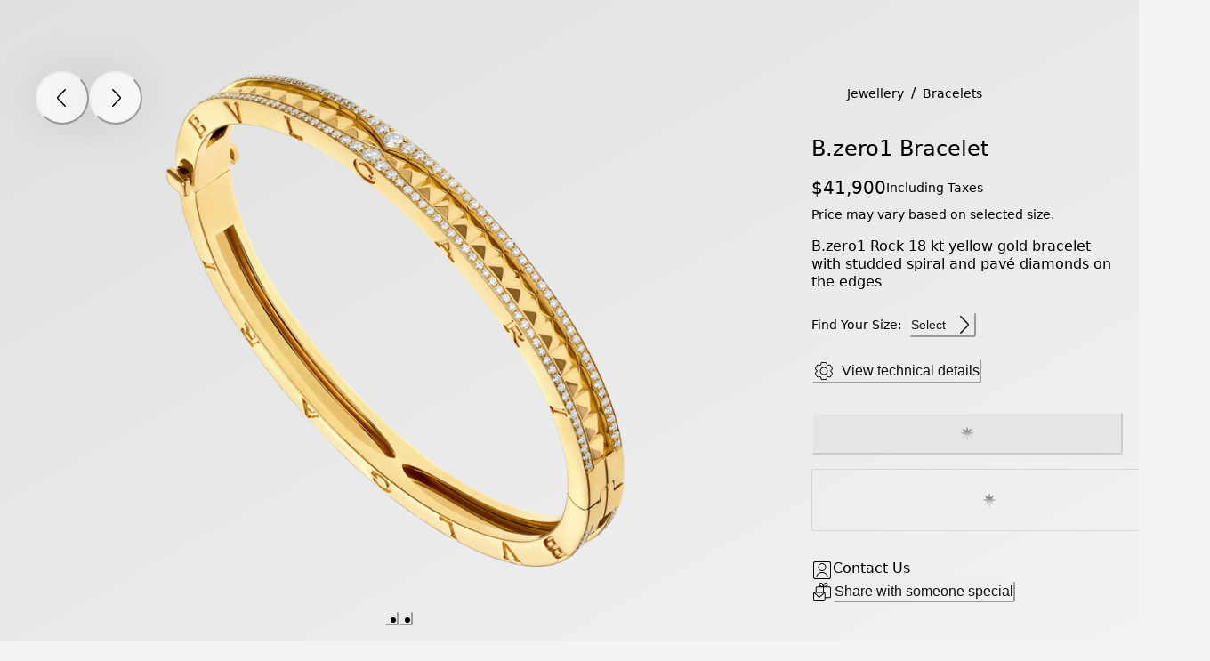

--- FILE ---
content_type: application/javascript
request_url: https://www.bulgari.com/G8PU0E/pAHxR/7X5XO/81zp/5EbaDr5VGaOucL/IQI5JQ/Zn/xaACgVEXEB
body_size: 171119
content:
(function(){if(typeof Array.prototype.entries!=='function'){Object.defineProperty(Array.prototype,'entries',{value:function(){var index=0;const array=this;return {next:function(){if(index<array.length){return {value:[index,array[index++]],done:false};}else{return {done:true};}},[Symbol.iterator]:function(){return this;}};},writable:true,configurable:true});}}());(function(){PQ();T0A();S9A();var tm=function(SZ){return void SZ;};var XJ=function(){return NJ.apply(this,[kA,arguments]);};var Mw=function(){return RJ.apply(this,[x7,arguments]);};var Kr=function(gw,Ib){return gw&Ib;};var MZ=function(){return RJ.apply(this,[lA,arguments]);};function T0A(){X9=[+ ! +[]]+[+[]]-[],Vl=+ ! +[]+! +[]+! +[],vc=+[],jR=[+ ! +[]]+[+[]]-+ ! +[]-+ ! +[],V7=+ ! +[]+! +[]+! +[]+! +[]+! +[]+! +[]+! +[],ZK=! +[]+! +[],z7=+ ! +[],qc=+ ! +[]+! +[]+! +[]+! +[]+! +[]+! +[],n7=[+ ! +[]]+[+[]]-+ ! +[],D7=! +[]+! +[]+! +[]+! +[],Zq=+ ! +[]+! +[]+! +[]+! +[]+! +[];}var Wv=function(Z5){return -Z5;};var P0=function(){return RJ.apply(this,[kA,arguments]);};var cX=function(fP,GE){return fP[DP[Mg]](GE);};var Kv=function(OZ,r5){return OZ-r5;};var Hw=function qE(dw,RZ){var Ur=qE;do{switch(dw){case Jq:{dw+=F;GF.push(ZV);lZ=function(Bb){return qE.apply(this,[Ml,arguments]);};EJ.apply(null,[jq,[PE,kN,wr]]);GF.pop();}break;case NH:{return NJ(kH,[X0]);}break;case K3:{for(var E0=Kv(bF.length,b0);tV(E0,dX);E0--){var k5=jE(Kv(zb(E0,KJ),GF[Kv(GF.length,b0)]),IV.length);var p5=cX(bF,E0);var H0=cX(IV,k5);X0+=RJ(E7,[RN(Kr(nb(p5),H0),Kr(nb(H0),p5))]);}dw=NH;}break;case jq:{var z5=RZ[vc];var Gd=zb([],[]);for(var LX=Kv(z5.length,b0);tV(LX,dX);LX--){Gd+=z5[LX];}return Gd;}break;case OA:{var pN=RZ[vc];dw=K3;var Mm=RZ[z7];var KJ=RZ[ZK];var IV=xb[hg];var X0=zb([],[]);var bF=xb[pN];}break;case IA:{var bw=RZ[vc];dw+=Jz;KX.mz=qE(jq,[bw]);while(cP(KX.mz.length,kJ))KX.mz+=KX.mz;}break;case x7:{GF.push(Xv);dw=Uq;YJ=function(fd){return qE.apply(this,[jY,arguments]);};RJ(UQ,[A0,bv]);GF.pop();}break;case bs:{var Hg=RZ[vc];dw+=p6;var QX=zb([],[]);for(var TN=Kv(Hg.length,b0);tV(TN,dX);TN--){QX+=Hg[TN];}return QX;}break;case Sz:{dw=Uq;var mN=RZ[vc];var Em=zb([],[]);for(var Bk=Kv(mN.length,b0);tV(Bk,dX);Bk--){Em+=mN[Bk];}return Em;}break;case l3:{GF.push(xF);Mv=function(YZ){return qE.apply(this,[IA,arguments]);};RJ(jq,[O5(O5(dX)),OE,vF,kJ]);GF.pop();dw+=mY;}break;case Dp:{dw=Uq;var Wb=RZ[vc];var JZ=zb([],[]);for(var q5=Kv(Wb.length,b0);tV(q5,dX);q5--){JZ+=Wb[q5];}return JZ;}break;case n7:{var dk=RZ[vc];Mw.T7=qE(bs,[dk]);while(cP(Mw.T7.length,IP))Mw.T7+=Mw.T7;dw=Uq;}break;case Wp:{GF.push(SJ);g0=function(Zm){return qE.apply(this,[n7,arguments]);};RJ.apply(null,[x7,[lJ,vb,zd]]);GF.pop();dw+=I6;}break;case jY:{var rv=RZ[vc];Or.bl=qE(Dp,[rv]);while(cP(Or.bl.length,DR))Or.bl+=Or.bl;dw+=qH;}break;case tK:{var BX=RZ[vc];var RX=zb([],[]);for(var YX=Kv(BX.length,b0);tV(YX,dX);YX--){RX+=BX[YX];}return RX;}break;case Ml:{var Ev=RZ[vc];gv.YQ=qE(tK,[Ev]);while(cP(gv.YQ.length,R0))gv.YQ+=gv.YQ;dw=Uq;}break;}}while(dw!=Uq);};var TF=function(FE,mg){return FE>>>mg|FE<<32-mg;};var Rv=function(sF){var Hd=0;for(var cV=0;cV<sF["length"];cV++){Hd=Hd+sF["charCodeAt"](cV);}return Hd;};var GZ=function JP(bZ,Td){'use strict';var VP=JP;switch(bZ){case Wp:{var Ig=function(Vd,dV){GF.push(bV);if(O5(DJ)){for(var HZ=UN[Wd];cP(HZ,hg);++HZ){if(cP(HZ,Dk)||kd(HZ,tF)||kd(HZ,GN)||kd(HZ,Jd)){qF[HZ]=Wv(b0);}else{qF[HZ]=DJ[KF()[ZP(dX)].apply(null,[QN,Yq,O5(O5(b0)),qN])];DJ+=c6[xV(typeof ww()[zw(CN)],'undefined')?ww()[zw(wE)](CN,CN,j6):ww()[zw(Mg)].call(null,Yr,Ub,Sd)][Cb()[pr(g5)](RF,kq,gk)](HZ);}}}var Bv=kd(typeof ww()[zw(I9)],'undefined')?ww()[zw(Mg)](Lr,GN,Ik):ww()[zw(g5)](FN,BF,HK);for(var OX=dX;cP(OX,Vd[xV(typeof KF()[ZP(wE)],zb('',[][[]]))?KF()[ZP(dX)].apply(null,[QN,Yq,O5(O5([])),hZ]):KF()[ZP(CN)](Dm,MV,Nk,Dr)]);OX++){var Rk=Vd[ww()[zw(fV)](nV,tF,vq)](OX);var KN=Kr(Zr(dV,UN[Mg]),UN[PE]);dV*=UN[Cw];dV&=UN[lF];dV+=UN[Jb];dV&=UN[g5];var Qk=qF[Vd[jF()[G0(fN)](Uv,UF)](OX)];if(kd(typeof Rk[WF()[wV(Jb)].call(null,Rg,LV,fV,rN)],WF()[wV(b0)](Jd,HV,Jb,fF))){var Tk=Rk[xV(typeof WF()[wV(Mg)],zb(xV(typeof ww()[zw(Wd)],zb('',[][[]]))?ww()[zw(g5)](FN,zg,HK):ww()[zw(Mg)](Vg,f9,PZ),[][[]]))?WF()[wV(Jb)](zg,LV,fV,rN):WF()[wV(PE)](KV,n5,Pv,hv)](UN[Wd]);if(tV(Tk,UN[CN])&&cP(Tk,hg)){Qk=qF[Tk];}}if(tV(Qk,dX)){var pm=jE(KN,DJ[KF()[ZP(dX)](QN,Yq,fN,dr)]);Qk+=pm;Qk%=DJ[KF()[ZP(dX)].call(null,QN,Yq,O5(O5([])),O5(O5([])))];Rk=DJ[Qk];}Bv+=Rk;}var qr;return GF.pop(),qr=Bv,qr;};var nP=function(wP){var tX=[0x428a2f98,0x71374491,0xb5c0fbcf,0xe9b5dba5,0x3956c25b,0x59f111f1,0x923f82a4,0xab1c5ed5,0xd807aa98,0x12835b01,0x243185be,0x550c7dc3,0x72be5d74,0x80deb1fe,0x9bdc06a7,0xc19bf174,0xe49b69c1,0xefbe4786,0x0fc19dc6,0x240ca1cc,0x2de92c6f,0x4a7484aa,0x5cb0a9dc,0x76f988da,0x983e5152,0xa831c66d,0xb00327c8,0xbf597fc7,0xc6e00bf3,0xd5a79147,0x06ca6351,0x14292967,0x27b70a85,0x2e1b2138,0x4d2c6dfc,0x53380d13,0x650a7354,0x766a0abb,0x81c2c92e,0x92722c85,0xa2bfe8a1,0xa81a664b,0xc24b8b70,0xc76c51a3,0xd192e819,0xd6990624,0xf40e3585,0x106aa070,0x19a4c116,0x1e376c08,0x2748774c,0x34b0bcb5,0x391c0cb3,0x4ed8aa4a,0x5b9cca4f,0x682e6ff3,0x748f82ee,0x78a5636f,0x84c87814,0x8cc70208,0x90befffa,0xa4506ceb,0xbef9a3f7,0xc67178f2];var bE=0x6a09e667;var YN=0xbb67ae85;var AX=0x3c6ef372;var AE=0xa54ff53a;var Pd=0x510e527f;var wX=0x9b05688c;var WE=0x1f83d9ab;var Ok=0x5be0cd19;var wk=pJ(wP);var Eb=wk["length"]*8;wk+=c6["String"]["fromCharCode"](0x80);var m5=wk["length"]/4+2;var YP=c6["Math"]["ceil"](m5/16);var Fd=new (c6["Array"])(YP);for(var xr=0;xr<YP;xr++){Fd[xr]=new (c6["Array"])(16);for(var jr=0;jr<16;jr++){Fd[xr][jr]=wk["charCodeAt"](xr*64+jr*4)<<24|wk["charCodeAt"](xr*64+jr*4+1)<<16|wk["charCodeAt"](xr*64+jr*4+2)<<8|wk["charCodeAt"](xr*64+jr*4+3)<<0;}}var sZ=Eb/c6["Math"]["pow"](2,32);Fd[YP-1][14]=c6["Math"]["floor"](sZ);Fd[YP-1][15]=Eb;for(var w0=0;w0<YP;w0++){var lk=new (c6["Array"])(64);var Rm=bE;var cv=YN;var mb=AX;var tN=AE;var pX=Pd;var SV=wX;var R5=WE;var Gk=Ok;for(var Hr=0;Hr<64;Hr++){var x5=void 0,xd=void 0,B5=void 0,b5=void 0,Sg=void 0,sV=void 0;if(Hr<16)lk[Hr]=Fd[w0][Hr];else{x5=TF(lk[Hr-15],7)^TF(lk[Hr-15],18)^lk[Hr-15]>>>3;xd=TF(lk[Hr-2],17)^TF(lk[Hr-2],19)^lk[Hr-2]>>>10;lk[Hr]=lk[Hr-16]+x5+lk[Hr-7]+xd;}xd=TF(pX,6)^TF(pX,11)^TF(pX,25);B5=pX&SV^~pX&R5;b5=Gk+xd+B5+tX[Hr]+lk[Hr];x5=TF(Rm,2)^TF(Rm,13)^TF(Rm,22);Sg=Rm&cv^Rm&mb^cv&mb;sV=x5+Sg;Gk=R5;R5=SV;SV=pX;pX=tN+b5>>>0;tN=mb;mb=cv;cv=Rm;Rm=b5+sV>>>0;}bE=bE+Rm;YN=YN+cv;AX=AX+mb;AE=AE+tN;Pd=Pd+pX;wX=wX+SV;WE=WE+R5;Ok=Ok+Gk;}return [bE>>24&0xff,bE>>16&0xff,bE>>8&0xff,bE&0xff,YN>>24&0xff,YN>>16&0xff,YN>>8&0xff,YN&0xff,AX>>24&0xff,AX>>16&0xff,AX>>8&0xff,AX&0xff,AE>>24&0xff,AE>>16&0xff,AE>>8&0xff,AE&0xff,Pd>>24&0xff,Pd>>16&0xff,Pd>>8&0xff,Pd&0xff,wX>>24&0xff,wX>>16&0xff,wX>>8&0xff,wX&0xff,WE>>24&0xff,WE>>16&0xff,WE>>8&0xff,WE&0xff,Ok>>24&0xff,Ok>>16&0xff,Ok>>8&0xff,Ok&0xff];};var L0=function(){var rP=Vv();var GV=-1;if(rP["indexOf"]('Trident/7.0')>-1)GV=11;else if(rP["indexOf"]('Trident/6.0')>-1)GV=10;else if(rP["indexOf"]('Trident/5.0')>-1)GV=9;else GV=0;return GV>=9;};var AV=function(){var Qm=nJ();var hV=c6["Object"]["prototype"]["hasOwnProperty"].call(c6["Navigator"]["prototype"],'mediaDevices');var WC=c6["Object"]["prototype"]["hasOwnProperty"].call(c6["Navigator"]["prototype"],'serviceWorker');var Q2=! !c6["window"]["browser"];var WI=typeof c6["ServiceWorker"]==='function';var fB=typeof c6["ServiceWorkerContainer"]==='function';var AD=typeof c6["frames"]["ServiceWorkerRegistration"]==='function';var nx=c6["window"]["location"]&&c6["window"]["location"]["protocol"]==='http:';var T2=Qm&&(!hV||!WC||!WI||!Q2||!fB||!AD)&&!nx;return T2;};var nJ=function(){var n2=Vv();var w2=/(iPhone|iPad).*AppleWebKit(?!.*(Version|CriOS))/i["test"](n2);var lh=c6["navigator"]["platform"]==='MacIntel'&&c6["navigator"]["maxTouchPoints"]>1&&/(Safari)/["test"](n2)&&!c6["window"]["MSStream"]&&typeof c6["navigator"]["standalone"]!=='undefined';return w2||lh;};var dT=function(vW){var f4=c6["Math"]["floor"](c6["Math"]["random"]()*100000+10000);var Uw=c6["String"](vW*f4);var PB=0;var sh=[];var H4=Uw["length"]>=18?true:false;while(sh["length"]<6){sh["push"](c6["parseInt"](Uw["slice"](PB,PB+2),10));PB=H4?PB+3:PB+2;}var rB=K1(sh);return [f4,rB];};var jw=function(LB){if(LB===null||LB===undefined){return 0;}var E4=function EC(jD){return LB["toLowerCase"]()["includes"](jD["toLowerCase"]());};var T4=0;(IW&&IW["fields"]||[])["some"](function(bW){var vS=bW["type"];var s2=bW["labels"];if(s2["some"](E4)){T4=Z8[vS];if(bW["extensions"]&&bW["extensions"]["labels"]&&bW["extensions"]["labels"]["some"](function(pn){return LB["toLowerCase"]()["includes"](pn["toLowerCase"]());})){T4=Z8[bW["extensions"]["type"]];}return true;}return false;});return T4;};var LW=function(zI){if(zI===undefined||zI==null){return false;}var KL=function r4(LS){return zI["toLowerCase"]()===LS["toLowerCase"]();};return BW["some"](KL);};var vG=function(YG){try{var c2=new (c6["Set"])(c6["Object"]["values"](Z8));return YG["split"](';')["some"](function(JI){var DU=JI["split"](',');var TW=c6["Number"](DU[DU["length"]-1]);return c2["has"](TW);});}catch(gB){return false;}};var nS=function(qx){var zS='';var pG=0;if(qx==null||c6["document"]["activeElement"]==null){return zC(Zl,["elementFullId",zS,"elementIdType",pG]);}var bT=['id','name','for','placeholder','aria-label','aria-labelledby'];bT["forEach"](function(DL){if(!qx["hasAttribute"](DL)||zS!==''&&pG!==0){return;}var HG=qx["getAttribute"](DL);if(zS===''&&(HG!==null||HG!==undefined)){zS=HG;}if(pG===0){pG=jw(HG);}});return zC(Zl,["elementFullId",zS,"elementIdType",pG]);};var gC=function(E1){var q8;if(E1==null){q8=c6["document"]["activeElement"];}else q8=E1;if(c6["document"]["activeElement"]==null)return -1;var mS=q8["getAttribute"]('name');if(mS==null){var QT=q8["getAttribute"]('id');if(QT==null)return -1;else return Sw(QT);}return Sw(mS);};var jt=function(SB){var Q1=-1;var Z4=[];if(! !SB&&typeof SB==='string'&&SB["length"]>0){var kT=SB["split"](';');if(kT["length"]>1&&kT[kT["length"]-1]===''){kT["pop"]();}Q1=c6["Math"]["floor"](c6["Math"]["random"]()*kT["length"]);var m8=kT[Q1]["split"](',');for(var NU in m8){if(!c6["isNaN"](m8[NU])&&!c6["isNaN"](c6["parseInt"](m8[NU],10))){Z4["push"](m8[NU]);}}}else{var JT=c6["String"](l1(1,5));var xt='1';var Lt=c6["String"](l1(20,70));var nW=c6["String"](l1(100,300));var A4=c6["String"](l1(100,300));Z4=[JT,xt,Lt,nW,A4];}return [Q1,Z4];};var XD=function(KU,Qh){var hS=typeof KU==='string'&&KU["length"]>0;var JB=!c6["isNaN"](Qh)&&(c6["Number"](Qh)===-1||cn()<c6["Number"](Qh));if(!(hS&&JB)){return false;}var ZT='^([a-fA-F0-9]{31,32})$';return KU["search"](ZT)!==-1;};var Uh=function(UG,p8,zt){var BU;do{BU=tI(S6,[UG,p8]);}while(kd(jE(BU,zt),dX));return BU;};var rC=function(lt){GF.push(Wt);var mx=nJ(lt);var PW=c6[kd(typeof KF()[ZP(Wd)],zb([],[][[]]))?KF()[ZP(CN)](jC,RI,dD,v4):KF()[ZP(Cw)].apply(null,[nL,mI,wW,lJ])][KF()[ZP(b0)].apply(null,[fN,T3,Dt,P4])][WF()[wV(dX)].apply(null,[YL,Hh,qN,Mx])].call(c6[WF()[wV(HC)](Dk,jx,g5,n8)][KF()[ZP(b0)](fN,T3,q2,O5({}))],KF()[ZP(Ox)].apply(null,[Ub,Jn,Nh,O5(O5([]))]));var gt=c6[KF()[ZP(Cw)](nL,mI,B2,CB)][xV(typeof KF()[ZP(Dr)],'undefined')?KF()[ZP(b0)](fN,T3,s8,Ub):KF()[ZP(CN)].apply(null,[Mg,J4,dD,KS])][WF()[wV(dX)].apply(null,[fG,Hh,qN,Mx])].call(c6[WF()[wV(HC)].call(null,v4,jx,g5,n8)][xV(typeof KF()[ZP(bC)],'undefined')?KF()[ZP(b0)](fN,T3,Dh,tG):KF()[ZP(CN)].call(null,Ch,CU,VB,KW)],KT()[zn(Dt)].call(null,nn,Dt,hx,I9));var F8=O5(O5(c6[kd(typeof TT()[EI(fV)],zb('',[][[]]))?TT()[EI(Wd)].call(null,Bw,bS,d1):TT()[EI(PE)].call(null,P4,b7,RL)][KT()[zn(qN)](wL,lF,DT,Wd)]));var NW=kd(typeof c6[TT()[EI(GN)].call(null,Xv,XT,R0)],WF()[wV(b0)].call(null,Ub,HV,Jb,Sd));var AS=kd(typeof c6[jF()[G0(Dk)](R8,FC)],WF()[wV(b0)](zg,HV,Jb,Sd));var Wh=kd(typeof c6[KF()[ZP(VB)].apply(null,[t4,St,vF,Dh])][KT()[zn(Dh)](MI,vF,qU,HC)],WF()[wV(b0)].call(null,C4,HV,Jb,Sd));var An=c6[TT()[EI(PE)].call(null,O5(O5([])),b7,RL)][ww()[zw(GW)].apply(null,[CW,O5(O5(b0)),D8])]&&kd(c6[TT()[EI(PE)](O5(O5(dX)),b7,RL)][ww()[zw(GW)].apply(null,[CW,Dt,D8])][kd(typeof KT()[zn(Jb)],zb([],[][[]]))?KT()[zn(Wd)].call(null,Kn,LU,rU,lJ):KT()[zn(fN)](O4,Jb,bn,dX)],Cb()[pr(HU)](tF,c4,KC));var kB=mx&&(O5(PW)||O5(gt)||O5(NW)||O5(F8)||O5(AS)||O5(Wh))&&O5(An);var RG;return GF.pop(),RG=kB,RG;};var YU=function(qt){var hC;GF.push(tS);return hC=HI()[Cb()[pr(YL)](Ub,kl,P4)](function M1(zW){GF.push(OL);while(ER[WF()[wV(QD)].call(null,nU,kh,Mg,jG)]())switch(zW[KF()[ZP(GW)].call(null,BT,DB,bU,SD)]=zW[fS()[cI(Qt)].call(null,CB,AC,HU,GN)]){case ER[kd(typeof jF()[G0(hZ)],'undefined')?jF()[G0(qN)].call(null,Kh,pW):jF()[G0(I9)].apply(null,[A1,Jb])]():if(Lx(xV(typeof fS()[cI(SD)],zb('',[][[]]))?fS()[cI(xC)].apply(null,[PC,Ax,Rg,xC]):fS()[cI(Dt)](ET,C8,lF,bt),c6[Cb()[pr(bC)].apply(null,[j8,vT,MV])])){zW[fS()[cI(Qt)](V8,AC,dX,GN)]=H1;break;}{var dL;return dL=zW[kd(typeof fS()[cI(YL)],zb([],[][[]]))?fS()[cI(Dt)](KS,VC,Nk,Wt):fS()[cI(Dk)](BF,Fn,DC,H1)](fS()[cI(Dr)].apply(null,[sB,tS,Qt,lJ]),null),GF.pop(),dL;}case H1:{var Hx;return Hx=zW[fS()[cI(Dk)](bC,Fn,O5([]),H1)](kd(typeof fS()[cI(Nk)],zb('',[][[]]))?fS()[cI(Dt)](Dh,xB,V8,Kx):fS()[cI(Dr)].call(null,HC,tS,S4,lJ),c6[Cb()[pr(bC)](DC,vT,MV)][fS()[cI(xC)](BF,Ax,s8,xC)][G8()[TU(vF)].call(null,QD,HC,Dt,nn,Bh,Dr)](qt)),GF.pop(),Hx;}case UN[gk]:case KF()[ZP(HT)](AT,It,A0,O5([])):{var zB;return zB=zW[TT()[EI(tL)].apply(null,[vF,At,Ux])](),GF.pop(),zB;}}GF.pop();},null,null,null,c6[TT()[EI(dD)].call(null,fN,Jp,WW)]),GF.pop(),hC;};var J2=function(){if(O5(O5({}))){return function Bn(){GF.push(FC);var bI=c6[ww()[zw(SD)].apply(null,[hZ,fG,FL])](Vv());var lI=Rv(bI);var HW=wU(lI);var zx;return zx=HW[KF()[ZP(I9)](wW,UI,ET,PE)](kd(typeof KF()[ZP(Dt)],'undefined')?KF()[ZP(CN)](S2,Fx,bC,RF):KF()[ZP(bU)](AG,R2,CB,O5({}))),GF.pop(),zx;};}else{}};var m1=function(){GF.push(fU);try{var sT=GF.length;var mB=O5(O5(vc));var dG=DW();var D4=tD()[KT()[zn(fV)](kx,lF,qS,bC)](new (c6[KT()[zn(wE)](cT,Cw,PU,Nk)])(xV(typeof ww()[zw(QD)],zb([],[][[]]))?ww()[zw(xC)].call(null,Yt,BF,Uv):ww()[zw(Mg)](US,s8,ZL),ww()[zw(q2)](s8,O5(dX),OW)),xV(typeof ww()[zw(tF)],zb([],[][[]]))?ww()[zw(HT)](bv,XL,pt):ww()[zw(Mg)](pI,RL,kD));var pL=DW();var F2=Kv(pL,dG);var Rt;return Rt=zC(Zl,[ww()[zw(sC)](qB,UF,V2),D4,jF()[G0(YL)](O8,DC),F2]),GF.pop(),Rt;}catch(K4){GF.splice(Kv(sT,b0),Infinity,fU);var cx;return GF.pop(),cx={},cx;}GF.pop();};var tD=function(){GF.push(CD);var q1=c6[KF()[ZP(f9)].call(null,dr,Z1,P4,CB)][TT()[EI(Nk)](lJ,NB,SD)]?c6[KF()[ZP(f9)](dr,Z1,vF,O5({}))][kd(typeof TT()[EI(g5)],zb('',[][[]]))?TT()[EI(Wd)].apply(null,[Ub,jS,zg]):TT()[EI(Nk)](sC,NB,SD)]:Wv(ER[WF()[wV(QD)].apply(null,[Dr,kh,Mg,HV])]());var BG=c6[KF()[ZP(f9)].call(null,dr,Z1,C4,nL)][fS()[cI(GW)](Dk,M8,O5({}),HU)]?c6[KF()[ZP(f9)].call(null,dr,Z1,FC,wL)][fS()[cI(GW)](Vn,M8,Sn,HU)]:Wv(b0);var ZW=c6[Cb()[pr(bC)].apply(null,[QD,c1,MV])][TT()[EI(Dm)].call(null,f9,f8,sB)]?c6[Cb()[pr(bC)].apply(null,[O5(b0),c1,MV])][TT()[EI(Dm)].apply(null,[fN,f8,sB])]:Wv(b0);var Pt=c6[Cb()[pr(bC)](s8,c1,MV)][fS()[cI(HT)].call(null,O5(O5([])),J7,KV,Cw)]?c6[Cb()[pr(bC)](O5(O5(b0)),c1,MV)][fS()[cI(HT)](O5(O5([])),J7,fN,Cw)]():Wv(b0);var SS=c6[Cb()[pr(bC)](j8,c1,MV)][xV(typeof ww()[zw(fV)],zb('',[][[]]))?ww()[zw(v4)](Xx,g5,dA):ww()[zw(Mg)](d8,qG,UL)]?c6[Cb()[pr(bC)].apply(null,[bU,c1,MV])][ww()[zw(v4)](Xx,DC,dA)]:Wv(b0);var Mn=Wv(b0);var wB=[ww()[zw(g5)](FN,sC,BS),Mn,G8()[TU(tL)](O5(O5(dX)),Mg,Bw,A2,bn,S4),tI(X9,[]),tI(IK,[]),tI(Zl,[]),tI(Fc,[]),tI(kA,[]),tI(v3,[]),q1,BG,ZW,Pt,SS];var cD;return cD=wB[KF()[ZP(I9)](wW,R3,nL,B2)](TT()[EI(Jb)].call(null,O5(O5({})),CS,wE)),GF.pop(),cD;};var R1=function(){var rh;GF.push(Y4);return rh=tI(ZK,[c6[TT()[EI(PE)].call(null,GT,M3,RL)]]),GF.pop(),rh;};var Tn=function(){var wD=[VU,sS];var A8=VG(cU);GF.push(jB);if(xV(A8,O5(O5(vc)))){try{var Tx=GF.length;var kt=O5(z7);var LL=c6[KF()[ZP(Ux)].call(null,gh,BS,lF,b1)](A8)[G8()[TU(Jb)](dX,PE,GI,ZU,Ln,q2)](jF()[G0(HU)].apply(null,[D,XG]));if(tV(LL[KF()[ZP(dX)](QN,bB,V8,s4)],Wd)){var PD=c6[TT()[EI(H1)](UF,zL,PE)](LL[H1],CN);PD=c6[fS()[cI(GN)](Sn,MH,CN,dC)](PD)?VU:PD;wD[UN[Wd]]=PD;}}catch(SL){GF.splice(Kv(Tx,b0),Infinity,jB);}}var YI;return GF.pop(),YI=wD,YI;};var DI=function(){GF.push(IS);var h8=[Wv(b0),Wv(b0)];var KD=VG(B8);if(xV(KD,O5([]))){try{var AW=GF.length;var pD=O5(z7);var BL=c6[KF()[ZP(Ux)].apply(null,[gh,rx,P4,FC])](KD)[kd(typeof G8()[TU(wE)],zb(ww()[zw(g5)].apply(null,[FN,KS,pH]),[][[]]))?G8()[TU(lF)](Qt,YT,O5(b0),Ih,z4,Sn):G8()[TU(Jb)](sB,PE,RF,ZU,Rx,bC)](jF()[G0(HU)].call(null,g9,XG));if(tV(BL[KF()[ZP(dX)](QN,ct,FC,O5(O5(dX)))],Wd)){var NS=c6[TT()[EI(H1)](nB,R8,PE)](BL[b0],CN);var vD=c6[kd(typeof TT()[EI(Rg)],zb([],[][[]]))?TT()[EI(Wd)].apply(null,[g5,jI,HD]):TT()[EI(H1)](PE,R8,PE)](BL[Mg],CN);NS=c6[fS()[cI(GN)](O5(b0),Cs,PE,dC)](NS)?Wv(b0):NS;vD=c6[fS()[cI(GN)].call(null,O5(O5(dX)),Cs,sB,dC)](vD)?Wv(b0):vD;h8=[vD,NS];}}catch(OU){GF.splice(Kv(AW,b0),Infinity,IS);}}var fC;return GF.pop(),fC=h8,fC;};var BC=function(){GF.push(Jh);var mU=ww()[zw(g5)](FN,Cw,rG);var pT=VG(B8);if(pT){try{var C2=GF.length;var ID=O5(O5(vc));var lx=c6[KF()[ZP(Ux)].apply(null,[gh,wC,DC,UF])](pT)[G8()[TU(Jb)].apply(null,[Jb,PE,HC,ZU,RW,RL])](jF()[G0(HU)].apply(null,[N7,XG]));mU=lx[dX];}catch(hW){GF.splice(Kv(C2,b0),Infinity,Jh);}}var lU;return GF.pop(),lU=mU,lU;};var XI=function(){var w4=VG(B8);GF.push(tT);if(w4){try{var XW=GF.length;var Yx=O5([]);var rW=c6[KF()[ZP(Ux)].call(null,gh,x4,GN,wr)](w4)[G8()[TU(Jb)].call(null,Rh,PE,O5(O5(b0)),ZU,Gh,bU)](jF()[G0(HU)](QH,XG));if(tV(rW[kd(typeof KF()[ZP(bv)],zb('',[][[]]))?KF()[ZP(CN)].call(null,fL,QG,wW,RL):KF()[ZP(dX)].apply(null,[QN,BD,DC,O5({})])],UN[Mg])){var E8=c6[TT()[EI(H1)](qB,pC,PE)](rW[lF],CN);var L8;return L8=c6[xV(typeof fS()[cI(YL)],zb('',[][[]]))?fS()[cI(GN)](GN,VK,HT,dC):fS()[cI(Dt)].apply(null,[j8,xW,qN,p1])](E8)||kd(E8,Wv(ER[WF()[wV(QD)](FC,kh,Mg,ft)]()))?Wv(b0):E8,GF.pop(),L8;}}catch(DD){GF.splice(Kv(XW,b0),Infinity,tT);var hI;return GF.pop(),hI=Wv(b0),hI;}}var j4;return GF.pop(),j4=Wv(UN[b0]),j4;};var Ht=function(N4,nh){GF.push(RU);for(var Lw=dX;cP(Lw,nh[KF()[ZP(dX)].apply(null,[QN,UW,CN,lF])]);Lw++){var AI=nh[Lw];AI[G8()[TU(dX)].apply(null,[O5({}),CN,GW,Nh,gG,Qt])]=AI[G8()[TU(dX)](O5(dX),CN,V8,Nh,gG,tF)]||O5(z7);AI[ww()[zw(I9)](P4,tL,l2)]=O5(vc);if(Lx(Cb()[pr(lF)](O5(O5(b0)),Ec,OI),AI))AI[WF()[wV(Mg)].apply(null,[Qt,pI,Jb,jS])]=O5(O5(z7));c6[KF()[ZP(Cw)](nL,xI,QD,zg)][xV(typeof jF()[G0(b1)],zb([],[][[]]))?jF()[G0(g5)].call(null,ZB,XL):jF()[G0(qN)](OS,M2)](N4,Tw(AI[fS()[cI(CB)].call(null,GN,L3,O5({}),YL)]),AI);}GF.pop();};var Jt=function(UB,VD,P8){GF.push(L2);if(VD)Ht(UB[KF()[ZP(b0)](fN,Xz,dr,Mg)],VD);if(P8)Ht(UB,P8);c6[KF()[ZP(Cw)].call(null,nL,RK,H1,nB)][jF()[G0(g5)](A3,XL)](UB,KF()[ZP(b0)](fN,Xz,qB,KS),zC(Zl,[WF()[wV(Mg)](zg,pI,Jb,ZH),O5(z7)]));var HB;return GF.pop(),HB=UB,HB;};var Tw=function(U8){GF.push(wI);var N8=g4(U8,G8()[TU(Mg)](C4,Cw,KV,QS,dn,qB));var jT;return jT=AU(fS()[cI(tL)](zg,fH,KW,CB),U4(N8))?N8:c6[ww()[zw(wE)](CN,CN,RT)](N8),GF.pop(),jT;};var g4=function(gn,l8){GF.push(Kn);if(O2(jF()[G0(fV)](bc,IL),U4(gn))||O5(gn)){var V1;return GF.pop(),V1=gn,V1;}var OD=gn[c6[KT()[zn(dX)](qC,Cw,Xh,Xv)][ww()[zw(bv)](FC,DC,RH)]];if(xV(tm(dX),OD)){var fw=OD.call(gn,l8||fS()[cI(fV)](GT,cB,gk,WW));if(O2(jF()[G0(fV)](bc,IL),U4(fw))){var K8;return GF.pop(),K8=fw,K8;}throw new (c6[xV(typeof KF()[ZP(Nk)],zb([],[][[]]))?KF()[ZP(wE)](Dt,EH,O5(O5([])),P4):KF()[ZP(CN)](WD,jU,tG,xC)])(KF()[ZP(A0)].call(null,FN,wG,v4,nB));}var bh;return bh=(kd(G8()[TU(Mg)](O5(b0),Cw,lJ,QS,WT,H1),l8)?c6[kd(typeof ww()[zw(Xx)],'undefined')?ww()[zw(Mg)](GG,O5(O5(b0)),sU):ww()[zw(wE)].apply(null,[CN,ET,B4])]:c6[G8()[TU(CN)](nL,Cw,VB,hZ,LV,dr)])(gn),GF.pop(),bh;};var dU=function(NT){if(O5(NT)){dx=UN[Dk];lG=Jx;SU=vF;HL=UN[YL];tB=HC;sD=HC;jL=HC;fT=HC;kG=HC;}};var zT=function(){GF.push(NG);p2=ww()[zw(g5)](FN,Ux,TC);vL=dX;XB=dX;hU=dX;kC=kd(typeof ww()[zw(hB)],zb([],[][[]]))?ww()[zw(Mg)](k4,O5(b0),hT):ww()[zw(g5)].apply(null,[FN,BF,TC]);lS=dX;TD=dX;lT=dX;gT=ww()[zw(g5)](FN,Y1,TC);Yn=dX;Fh=dX;GF.pop();Vt=dX;TL=dX;ES=dX;ZI=dX;};var fx=function(){p4=dX;GF.push(hv);CG=kd(typeof ww()[zw(Bw)],'undefined')?ww()[zw(Mg)](rN,XL,xL):ww()[zw(g5)](FN,dD,Up);Oh={};L4=ww()[zw(g5)](FN,O5(O5({})),Up);pS=dX;GF.pop();z2=UN[Wd];};var GD=function(NI,G4,Wn){GF.push(H8);try{var xn=GF.length;var JS=O5(O5(vc));var Gx=dX;var dB=O5({});if(xV(G4,b0)&&tV(XB,SU)){if(O5(Th[ww()[zw(UF)](HT,tL,x3)])){dB=O5(O5([]));Th[ww()[zw(UF)].apply(null,[HT,Xx,x3])]=O5(vc);}var Q4;return Q4=zC(Zl,[KF()[ZP(ET)].apply(null,[Dk,KY,wW,Bw]),Gx,fS()[cI(Ub)].apply(null,[O5({}),LR,wE,gk]),dB,Cb()[pr(UF)](Ux,Vz,hZ),vL]),GF.pop(),Q4;}if(kd(G4,b0)&&cP(vL,lG)||xV(G4,b0)&&cP(XB,SU)){var OC=NI?NI:c6[TT()[EI(PE)].apply(null,[b1,Fb,RL])][ww()[zw(Rg)](WW,Qt,lm)];var k1=Wv(b0);var tx=Wv(b0);if(OC&&OC[WF()[wV(DC)](bU,Nt,PE,rn)]&&OC[WF()[wV(tL)](qN,WD,PE,rn)]){k1=c6[xV(typeof Cb()[pr(Jb)],zb([],[][[]]))?Cb()[pr(H1)](bC,mX,KV):Cb()[pr(BF)](SD,Sx,WL)][KF()[ZP(nB)](I9,rN,wE,GT)](OC[WF()[wV(DC)].apply(null,[Ub,Nt,PE,rn])]);tx=c6[Cb()[pr(H1)](Ox,mX,KV)][KF()[ZP(nB)](I9,rN,O5({}),g5)](OC[kd(typeof WF()[wV(lF)],zb(ww()[zw(g5)].call(null,FN,O5(O5(b0)),pA),[][[]]))?WF()[wV(PE)](V8,wW,j8,Yh):WF()[wV(tL)].call(null,hB,WD,PE,rn)]);}else if(OC&&OC[xV(typeof TT()[EI(Ub)],zb([],[][[]]))?TT()[EI(Ox)](lF,rZ,B2):TT()[EI(Wd)](O5(O5(b0)),Yt,LG)]&&OC[fS()[cI(KV)](g5,Fw,hZ,A0)]){k1=c6[Cb()[pr(H1)](O5([]),mX,KV)][KF()[ZP(nB)](I9,rN,b0,RF)](OC[kd(typeof TT()[EI(Wd)],zb('',[][[]]))?TT()[EI(Wd)](Jb,P2,N1):TT()[EI(Ox)](nU,rZ,B2)]);tx=c6[Cb()[pr(H1)](BF,mX,KV)][KF()[ZP(nB)](I9,rN,O5([]),HU)](OC[fS()[cI(KV)](GI,Fw,dr,A0)]);}var Mt=OC[ww()[zw(Xx)](Jd,O5({}),WN)];if(AU(Mt,null))Mt=OC[Cb()[pr(Rg)](Ux,C0,Nh)];var gI=gC(Mt);Gx=Kv(DW(),Wn);var Gn=(xV(typeof ww()[zw(ET)],zb([],[][[]]))?ww()[zw(g5)](FN,b0,pA):ww()[zw(Mg)](XS,C4,X2))[ww()[zw(QD)](HC,H1,Yk)](TL,KF()[ZP(bU)](AG,p0,s8,KV))[ww()[zw(QD)](HC,sB,Yk)](G4,kd(typeof KF()[ZP(Qt)],zb('',[][[]]))?KF()[ZP(CN)].call(null,IP,mT,O5(O5({})),O5(O5({}))):KF()[ZP(bU)].apply(null,[AG,p0,Mg,nL]))[ww()[zw(QD)].apply(null,[HC,O5(dX),Yk])](Gx,KF()[ZP(bU)].call(null,AG,p0,dD,nU))[xV(typeof ww()[zw(DC)],'undefined')?ww()[zw(QD)](HC,dC,Yk):ww()[zw(Mg)].apply(null,[l2,VB,YC])](k1,KF()[ZP(bU)].call(null,AG,p0,O5(b0),dr))[ww()[zw(QD)](HC,RL,Yk)](tx);if(xV(G4,UN[b0])){Gn=ww()[zw(g5)].call(null,FN,hB,pA)[ww()[zw(QD)].call(null,HC,Sn,Yk)](Gn,KF()[ZP(bU)](AG,p0,tG,Rg))[ww()[zw(QD)](HC,dr,Yk)](gI);var FS=O2(typeof OC[ww()[zw(CB)](lD,wE,WU)],G8()[TU(H1)](fN,g5,YL,Mg,G2,lJ))?OC[ww()[zw(CB)].call(null,lD,O5(O5(b0)),WU)]:OC[TT()[EI(VB)](O5(dX),Am,DC)];if(O2(FS,null)&&xV(FS,b0))Gn=ww()[zw(g5)](FN,A0,pA)[ww()[zw(QD)](HC,Nh,Yk)](Gn,KF()[ZP(bU)](AG,p0,O5(O5({})),wr))[ww()[zw(QD)].apply(null,[HC,A0,Yk])](FS);}if(O2(typeof OC[Cb()[pr(Xx)](SD,vJ,Jx)],G8()[TU(H1)].apply(null,[qN,g5,FC,Mg,G2,gk]))&&kd(OC[Cb()[pr(Xx)](B2,vJ,Jx)],O5({})))Gn=ww()[zw(g5)].apply(null,[FN,P4,pA])[xV(typeof ww()[zw(YL)],'undefined')?ww()[zw(QD)](HC,O5(b0),Yk):ww()[zw(Mg)].apply(null,[xG,dD,f9])](Gn,fS()[cI(wL)].call(null,HU,d5,s8,jn));Gn=ww()[zw(g5)](FN,GW,pA)[kd(typeof ww()[zw(s8)],zb([],[][[]]))?ww()[zw(Mg)](pU,I9,GC):ww()[zw(QD)](HC,fN,Yk)](Gn,kd(typeof TT()[EI(g5)],zb([],[][[]]))?TT()[EI(Wd)](Jb,wE,N2):TT()[EI(Jb)](Bw,v8,wE));hU=zb(zb(zb(zb(zb(hU,TL),G4),Gx),k1),tx);p2=zb(p2,Gn);}if(kd(G4,b0))vL++;else XB++;TL++;var r8;return r8=zC(Zl,[KF()[ZP(ET)](Dk,KY,Dh,f9),Gx,fS()[cI(Ub)](bC,LR,j8,gk),dB,Cb()[pr(UF)](O5([]),Vz,hZ),vL]),GF.pop(),r8;}catch(SC){GF.splice(Kv(xn,b0),Infinity,H8);}GF.pop();};var LC=function(Lh,AB,Zx){GF.push(qh);try{var CI=GF.length;var F4=O5([]);var wn=Lh?Lh:c6[TT()[EI(PE)](wE,d5,RL)][ww()[zw(Rg)].call(null,WW,Ox,fF)];var xw=dX;var LT=Wv(b0);var SG=UN[b0];var vI=O5({});if(tV(pS,dx)){if(O5(Th[xV(typeof ww()[zw(tG)],zb([],[][[]]))?ww()[zw(UF)].apply(null,[HT,DC,QM]):ww()[zw(Mg)](O4,Dk,gD)])){vI=O5(O5([]));Th[ww()[zw(UF)](HT,Jd,QM)]=O5(O5([]));}var O1;return O1=zC(Zl,[KF()[ZP(ET)](Dk,xM,Nh,v4),xw,fS()[cI(lJ)].apply(null,[fV,Fm,KW,FN]),LT,fS()[cI(Ub)](nB,Ym,q2,gk),vI]),GF.pop(),O1;}if(cP(pS,dx)&&wn&&xV(wn[fS()[cI(Xv)](O5(O5(b0)),xJ,Dt,UT)],undefined)){LT=wn[fS()[cI(Xv)](PE,xJ,Rh,UT)];var ZG=wn[jF()[G0(q2)].apply(null,[dv,B2])];var wS=wn[KT()[zn(dD)](KC,Jb,sI,wr)]?b0:UN[Wd];var Gt=wn[ww()[zw(P4)].apply(null,[AG,hZ,Mr])]?b0:dX;var IB=wn[fS()[cI(nL)](O5(b0),nw,O5(b0),g5)]?UN[b0]:dX;var Dx=wn[KF()[ZP(sB)](Xx,x0,ET,tL)]?b0:dX;var TG=zb(zb(zb(fI(wS,Jb),fI(Gt,Wd)),fI(IB,UN[GN])),Dx);xw=Kv(DW(),Zx);var EG=gC(null);var Pn=ER[jF()[G0(I9)].call(null,jh,Jb)]();if(ZG&&LT){if(xV(ZG,dX)&&xV(LT,dX)&&xV(ZG,LT))LT=Wv(UN[b0]);else LT=xV(LT,UN[Wd])?LT:ZG;}if(kd(Gt,dX)&&kd(IB,dX)&&kd(Dx,dX)&&ML(LT,Dk)){if(kd(AB,Mg)&&tV(LT,Dk)&&lB(LT,UN[Nk]))LT=Wv(H1);else if(tV(LT,YL)&&lB(LT,sC))LT=Wv(Mg);else if(tV(LT,xh)&&lB(LT,mC))LT=Wv(Wd);else LT=Wv(UN[GN]);}if(xV(EG,TB)){gU=dX;TB=EG;}else gU=zb(gU,b0);var RS=GS(LT);if(kd(RS,dX)){var HS=ww()[zw(g5)](FN,Ub,D5)[xV(typeof ww()[zw(lF)],'undefined')?ww()[zw(QD)].apply(null,[HC,Wd,Id]):ww()[zw(Mg)](fG,QD,d4)](pS,KF()[ZP(bU)](AG,Om,nB,Cw))[ww()[zw(QD)](HC,Dt,Id)](AB,KF()[ZP(bU)](AG,Om,gk,f9))[ww()[zw(QD)](HC,O5(b0),Id)](xw,xV(typeof KF()[ZP(Dm)],zb('',[][[]]))?KF()[ZP(bU)].call(null,AG,Om,O5({}),Xv):KF()[ZP(CN)](fU,FC,dr,s4))[ww()[zw(QD)](HC,O5(O5(b0)),Id)](LT,KF()[ZP(bU)](AG,Om,zg,Bw))[ww()[zw(QD)].call(null,HC,O5(O5({})),Id)](Pn,KF()[ZP(bU)](AG,Om,Jd,O5({})))[ww()[zw(QD)].apply(null,[HC,PE,Id])](TG,KF()[ZP(bU)](AG,Om,O5(O5(b0)),GW))[ww()[zw(QD)].apply(null,[HC,Rh,Id])](EG);if(xV(typeof wn[kd(typeof Cb()[pr(ET)],zb('',[][[]]))?Cb()[pr(BF)].apply(null,[CB,xB,QG]):Cb()[pr(Xx)](ET,j9,Jx)],G8()[TU(H1)].apply(null,[s4,g5,Vn,Mg,MD,j8]))&&kd(wn[Cb()[pr(Xx)].apply(null,[qB,j9,Jx])],O5([])))HS=ww()[zw(g5)].call(null,FN,Xx,D5)[ww()[zw(QD)](HC,bv,Id)](HS,fS()[cI(Ux)](GT,mw,bU,Ux));HS=ww()[zw(g5)].apply(null,[FN,v4,D5])[xV(typeof ww()[zw(UF)],zb([],[][[]]))?ww()[zw(QD)].apply(null,[HC,lJ,Id]):ww()[zw(Mg)].apply(null,[tF,Jd,g2])](HS,TT()[EI(Jb)].apply(null,[UF,ln,wE]));L4=zb(L4,HS);z2=zb(zb(zb(zb(zb(zb(z2,pS),AB),xw),LT),TG),EG);}else SG=dX;}if(SG&&wn&&wn[fS()[cI(Xv)](O5({}),xJ,fG,UT)]){pS++;}var IC;return IC=zC(Zl,[xV(typeof KF()[ZP(lF)],zb('',[][[]]))?KF()[ZP(ET)].call(null,Dk,xM,O5(b0),lF):KF()[ZP(CN)](Bt,BI,nU,hB),xw,fS()[cI(lJ)](O5(O5({})),Fm,dr,FN),LT,fS()[cI(Ub)].apply(null,[Cw,Ym,BF,gk]),vI]),GF.pop(),IC;}catch(MG){GF.splice(Kv(CI,b0),Infinity,qh);}GF.pop();};var On=function(x2,wh,fh,bx,SI){GF.push(SD);try{var Q8=GF.length;var IG=O5({});var cW=O5([]);var Cx=dX;var D2=jF()[G0(dX)].apply(null,[r2,KC]);var m4=fh;var dI=bx;if(kd(wh,ER[WF()[wV(QD)].apply(null,[nL,kh,Mg,XL])]())&&cP(Yn,sD)||xV(wh,b0)&&cP(Fh,jL)){var BB=x2?x2:c6[kd(typeof TT()[EI(Ox)],zb('',[][[]]))?TT()[EI(Wd)](bU,FB,nL):TT()[EI(PE)].apply(null,[KS,v8,RL])][ww()[zw(Rg)](WW,P4,rS)];var IU=Wv(b0),K2=Wv(ER[WF()[wV(QD)](dD,kh,Mg,XL)]());if(BB&&BB[xV(typeof WF()[wV(SD)],'undefined')?WF()[wV(DC)](fV,Nt,PE,QN):WF()[wV(PE)](DC,VI,VS,Mh)]&&BB[WF()[wV(tL)](j8,WD,PE,QN)]){IU=c6[Cb()[pr(H1)](HC,Bx,KV)][kd(typeof KF()[ZP(SD)],zb('',[][[]]))?KF()[ZP(CN)].call(null,Dh,H2,ET,VB):KF()[ZP(nB)](I9,DS,Bw,O5({}))](BB[WF()[wV(DC)].call(null,C4,Nt,PE,QN)]);K2=c6[Cb()[pr(H1)].call(null,Nk,Bx,KV)][kd(typeof KF()[ZP(GW)],zb('',[][[]]))?KF()[ZP(CN)].call(null,vF,s8,DC,Jd):KF()[ZP(nB)].call(null,I9,DS,s8,Wd)](BB[WF()[wV(tL)].apply(null,[fN,WD,PE,QN])]);}else if(BB&&BB[TT()[EI(Ox)].call(null,O5({}),HD,B2)]&&BB[fS()[cI(KV)](O5(O5([])),Ln,hZ,A0)]){IU=c6[Cb()[pr(H1)](hB,Bx,KV)][KF()[ZP(nB)].call(null,I9,DS,gk,Bw)](BB[TT()[EI(Ox)].apply(null,[P4,HD,B2])]);K2=c6[xV(typeof Cb()[pr(bv)],zb([],[][[]]))?Cb()[pr(H1)](GN,Bx,KV):Cb()[pr(BF)](O5(O5(dX)),RD,Zh)][KF()[ZP(nB)](I9,DS,q2,B2)](BB[fS()[cI(KV)](C4,Ln,Rh,A0)]);}else if(BB&&BB[G8()[TU(Dk)].call(null,Rg,lF,O5(O5({})),Hh,m2,qG)]&&kd(YD(BB[G8()[TU(Dk)].apply(null,[O5(b0),lF,GW,Hh,m2,qB])]),jF()[G0(fV)](rT,IL))){if(ML(BB[G8()[TU(Dk)].call(null,tF,lF,O5(dX),Hh,m2,hZ)][KF()[ZP(dX)](QN,QL,O5({}),nU)],dX)){var ZS=BB[xV(typeof G8()[TU(dX)],zb([],[][[]]))?G8()[TU(Dk)].call(null,wr,lF,b1,Hh,m2,Nh):G8()[TU(lF)](O5(dX),bv,O5(O5(b0)),PS,j2,nB)][dX];if(ZS&&ZS[WF()[wV(DC)](Ox,Nt,PE,QN)]&&ZS[WF()[wV(tL)].call(null,RF,WD,PE,QN)]){IU=c6[kd(typeof Cb()[pr(KV)],'undefined')?Cb()[pr(BF)].call(null,Y1,tU,Vn):Cb()[pr(H1)](q2,Bx,KV)][KF()[ZP(nB)](I9,DS,KW,sB)](ZS[WF()[wV(DC)](lF,Nt,PE,QN)]);K2=c6[Cb()[pr(H1)].call(null,b0,Bx,KV)][KF()[ZP(nB)].apply(null,[I9,DS,g5,CN])](ZS[WF()[wV(tL)].apply(null,[dX,WD,PE,QN])]);}else if(ZS&&ZS[TT()[EI(Ox)].call(null,fG,HD,B2)]&&ZS[fS()[cI(KV)](Dt,Ln,Ub,A0)]){IU=c6[Cb()[pr(H1)].apply(null,[O5(O5({})),Bx,KV])][xV(typeof KF()[ZP(CB)],'undefined')?KF()[ZP(nB)](I9,DS,Rg,O5([])):KF()[ZP(CN)](EU,TS,Dt,xC)](ZS[TT()[EI(Ox)](O5(O5(dX)),HD,B2)]);K2=c6[Cb()[pr(H1)].call(null,O5(O5([])),Bx,KV)][xV(typeof KF()[ZP(bv)],zb('',[][[]]))?KF()[ZP(nB)](I9,DS,tG,Nk):KF()[ZP(CN)](PT,XT,UF,Dr)](ZS[fS()[cI(KV)](fN,Ln,sB,A0)]);}D2=ww()[zw(lF)](HU,CB,Zn);}else{cW=O5(vc);}}if(O5(cW)){Cx=Kv(DW(),SI);var hL=ww()[zw(g5)].call(null,FN,vF,Vh)[ww()[zw(QD)](HC,O5({}),Yh)](ZI,KF()[ZP(bU)].apply(null,[AG,Et,s4,b1]))[kd(typeof ww()[zw(b0)],zb('',[][[]]))?ww()[zw(Mg)](xI,tG,ST):ww()[zw(QD)](HC,O5(O5(b0)),Yh)](wh,KF()[ZP(bU)](AG,Et,Qt,Dt))[ww()[zw(QD)].apply(null,[HC,Dt,Yh])](Cx,kd(typeof KF()[ZP(BF)],zb([],[][[]]))?KF()[ZP(CN)].apply(null,[H8,kS,s4,O5({})]):KF()[ZP(bU)].apply(null,[AG,Et,ET,fG]))[ww()[zw(QD)].call(null,HC,O5(dX),Yh)](IU,KF()[ZP(bU)].apply(null,[AG,Et,Dk,s8]))[ww()[zw(QD)].apply(null,[HC,HU,Yh])](K2,KF()[ZP(bU)](AG,Et,Jd,KW))[ww()[zw(QD)](HC,wE,Yh)](D2);if(O2(typeof BB[Cb()[pr(Xx)].call(null,Sn,cw,Jx)],kd(typeof G8()[TU(tL)],zb([],[][[]]))?G8()[TU(lF)](O5({}),Xx,bv,nT,Sh,QD):G8()[TU(H1)].call(null,O5([]),g5,C4,Mg,Ik,tF))&&kd(BB[Cb()[pr(Xx)](Dh,cw,Jx)],O5([])))hL=ww()[zw(g5)].apply(null,[FN,O5([]),Vh])[ww()[zw(QD)](HC,FC,Yh)](hL,fS()[cI(Ux)](qN,H2,Rh,Ux));gT=ww()[zw(g5)](FN,I9,Vh)[ww()[zw(QD)](HC,qG,Yh)](zb(gT,hL),TT()[EI(Jb)].apply(null,[v4,qL,wE]));Vt=zb(zb(zb(zb(zb(Vt,ZI),wh),Cx),IU),K2);if(kd(wh,b0))Yn++;else Fh++;ZI++;m4=dX;dI=dX;}}var q4;return q4=zC(Zl,[KF()[ZP(ET)](Dk,ht,lF,nL),Cx,TT()[EI(s8)].call(null,g5,jn,Dr),m4,KF()[ZP(Sn)](P4,VL,GI,O5(O5({}))),dI,kd(typeof jF()[G0(HT)],zb('',[][[]]))?jF()[G0(qN)](NL,st):jF()[G0(GW)].apply(null,[cG,Dh]),cW]),GF.pop(),q4;}catch(MC){GF.splice(Kv(Q8,b0),Infinity,SD);}GF.pop();};var Ft=function(T8,r1,LI){GF.push(c4);try{var Ot=GF.length;var FD=O5(O5(vc));var tn=dX;var k8=O5(O5(vc));if(kd(r1,b0)&&cP(lS,HL)||xV(r1,b0)&&cP(TD,tB)){var cL=T8?T8:c6[TT()[EI(PE)](Wd,dE,RL)][ww()[zw(Rg)](WW,Y1,IT)];if(cL&&xV(cL[fS()[cI(A0)](O5(O5(b0)),HP,nL,s4)],xV(typeof KF()[ZP(s8)],'undefined')?KF()[ZP(RL)](tG,xJ,O5(O5({})),O5(O5({}))):KF()[ZP(CN)](nt,EL,FC,O5(b0)))){k8=O5(vc);var Xt=Wv(b0);var W8=Wv(b0);if(cL&&cL[WF()[wV(DC)](nB,Nt,PE,X4)]&&cL[WF()[wV(tL)](VB,WD,PE,X4)]){Xt=c6[Cb()[pr(H1)](O5({}),nk,KV)][KF()[ZP(nB)](I9,ZL,lJ,H1)](cL[WF()[wV(DC)](dX,Nt,PE,X4)]);W8=c6[Cb()[pr(H1)].apply(null,[BF,nk,KV])][KF()[ZP(nB)](I9,ZL,KV,qG)](cL[WF()[wV(tL)].apply(null,[nB,WD,PE,X4])]);}else if(cL&&cL[TT()[EI(Ox)](Nh,zk,B2)]&&cL[fS()[cI(KV)].call(null,O5(b0),K5,j8,A0)]){Xt=c6[Cb()[pr(H1)].apply(null,[FC,nk,KV])][KF()[ZP(nB)](I9,ZL,Bw,g5)](cL[TT()[EI(Ox)](dD,zk,B2)]);W8=c6[kd(typeof Cb()[pr(Dm)],zb('',[][[]]))?Cb()[pr(BF)](O5({}),Ih,DG):Cb()[pr(H1)].call(null,H1,nk,KV)][KF()[ZP(nB)].call(null,I9,ZL,Nh,Jb)](cL[fS()[cI(KV)].call(null,XL,K5,O5([]),A0)]);}tn=Kv(DW(),LI);var XU=ww()[zw(g5)](FN,P4,CZ)[ww()[zw(QD)].apply(null,[HC,O5(dX),sw])](ES,KF()[ZP(bU)](AG,D0,dX,Vn))[ww()[zw(QD)](HC,bC,sw)](r1,KF()[ZP(bU)](AG,D0,Ub,PE))[ww()[zw(QD)](HC,j8,sw)](tn,kd(typeof KF()[ZP(Mg)],zb([],[][[]]))?KF()[ZP(CN)].call(null,Z2,nG,O5(O5({})),Dh):KF()[ZP(bU)](AG,D0,Dk,wW))[ww()[zw(QD)].apply(null,[HC,O5(dX),sw])](Xt,xV(typeof KF()[ZP(Ub)],zb('',[][[]]))?KF()[ZP(bU)].apply(null,[AG,D0,qB,qN]):KF()[ZP(CN)](Kt,JD,Rg,HC))[ww()[zw(QD)].apply(null,[HC,B2,sw])](W8);if(xV(typeof cL[Cb()[pr(Xx)](Xx,Og,Jx)],kd(typeof G8()[TU(Wd)],'undefined')?G8()[TU(lF)](tF,MV,RF,QI,d1,Xx):G8()[TU(H1)](Dm,g5,Vn,Mg,GU,dC))&&kd(cL[Cb()[pr(Xx)](tL,Og,Jx)],O5({})))XU=ww()[zw(g5)].call(null,FN,tF,CZ)[xV(typeof ww()[zw(wL)],'undefined')?ww()[zw(QD)](HC,O5(O5({})),sw):ww()[zw(Mg)](zh,SD,CW)](XU,fS()[cI(Ux)].call(null,lJ,pg,nL,Ux));lT=zb(zb(zb(zb(zb(lT,ES),r1),tn),Xt),W8);kC=ww()[zw(g5)].call(null,FN,PE,CZ)[ww()[zw(QD)](HC,P4,sw)](zb(kC,XU),TT()[EI(Jb)](I9,sL,wE));if(kd(r1,b0))lS++;else TD++;}}if(kd(r1,b0))lS++;else TD++;ES++;var bD;return bD=zC(Zl,[xV(typeof KF()[ZP(wL)],zb([],[][[]]))?KF()[ZP(ET)](Dk,LJ,q2,HT):KF()[ZP(CN)](JL,ln,xC,Xv),tn,fS()[cI(nU)](A0,CZ,SD,hZ),k8]),GF.pop(),bD;}catch(nC){GF.splice(Kv(Ot,b0),Infinity,c4);}GF.pop();};var E2=function(kn,hG,R4){GF.push(OI);try{var Cn=GF.length;var Xn=O5(O5(vc));var kL=dX;var vB=O5({});if(tV(p4,fT)){if(O5(Th[ww()[zw(UF)](HT,P4,F1)])){vB=O5(vc);Th[ww()[zw(UF)].call(null,HT,lJ,F1)]=O5(O5(z7));}var OB;return OB=zC(Zl,[kd(typeof KF()[ZP(Jb)],'undefined')?KF()[ZP(CN)](xS,qI,O5(O5(dX)),GN):KF()[ZP(ET)](Dk,Qn,f9,zg),kL,fS()[cI(Ub)].apply(null,[Rg,hP,dD,gk]),vB]),GF.pop(),OB;}var vh=kn?kn:c6[TT()[EI(PE)](PE,Zw,RL)][ww()[zw(Rg)](WW,tL,cC)];var FU=vh[ww()[zw(Xx)](Jd,bv,Ex)];if(AU(FU,null))FU=vh[Cb()[pr(Rg)](FC,RB,Nh)];var hn=LW(FU[TT()[EI(wE)](lJ,EB,IL)]);var pB=xV(nD[TT()[EI(bU)](O5(O5([])),CS,gh)](kn&&kn[TT()[EI(wE)](v4,EB,IL)]),Wv(b0));if(O5(hn)&&O5(pB)){var qn;return qn=zC(Zl,[KF()[ZP(ET)].apply(null,[Dk,Qn,dX,VB]),kL,fS()[cI(Ub)](DC,hP,Mg,gk),vB]),GF.pop(),qn;}var EW=gC(FU);var jW=ww()[zw(g5)].call(null,FN,Rg,I4);var qT=ww()[zw(g5)](FN,Y1,I4);var ph=kd(typeof ww()[zw(nU)],zb([],[][[]]))?ww()[zw(Mg)](UD,fG,v4):ww()[zw(g5)](FN,KS,I4);var J8=ww()[zw(g5)](FN,hB,I4);if(kd(hG,PE)){jW=vh[jF()[G0(HT)].apply(null,[M4,Xx])];qT=vh[TT()[EI(f9)].call(null,b1,It,Wd)];ph=vh[kd(typeof WF()[wV(BF)],zb(ww()[zw(g5)](FN,HT,I4),[][[]]))?WF()[wV(PE)](Cw,zd,n4,CU):WF()[wV(GI)](Ux,dX,Cw,CC)];J8=vh[KT()[zn(vF)].apply(null,[f2,g5,CC,PE])];}kL=Kv(DW(),R4);var sn=ww()[zw(g5)](FN,Dr,I4)[ww()[zw(QD)](HC,dX,jI)](p4,KF()[ZP(bU)](AG,II,O5(b0),v4))[ww()[zw(QD)].apply(null,[HC,hB,jI])](hG,KF()[ZP(bU)](AG,II,Bw,dX))[xV(typeof ww()[zw(Xx)],zb('',[][[]]))?ww()[zw(QD)].apply(null,[HC,Rh,jI]):ww()[zw(Mg)](Cw,tF,XC)](jW,KF()[ZP(bU)](AG,II,Nk,zg))[ww()[zw(QD)].call(null,HC,O5(O5({})),jI)](qT,KF()[ZP(bU)](AG,II,Rg,O5(dX)))[xV(typeof ww()[zw(q2)],'undefined')?ww()[zw(QD)].apply(null,[HC,gk,jI]):ww()[zw(Mg)](ND,KW,lW)](ph,KF()[ZP(bU)](AG,II,vF,HT))[ww()[zw(QD)](HC,RL,jI)](J8,kd(typeof KF()[ZP(GN)],zb([],[][[]]))?KF()[ZP(CN)].apply(null,[GW,QN,dX,qG]):KF()[ZP(bU)].call(null,AG,II,bv,O5(O5([]))))[xV(typeof ww()[zw(CN)],zb([],[][[]]))?ww()[zw(QD)](HC,Dk,jI):ww()[zw(Mg)].call(null,Vx,KS,JG)](kL,KF()[ZP(bU)](AG,II,O5(dX),f9))[ww()[zw(QD)](HC,DC,jI)](EW);CG=ww()[zw(g5)](FN,CB,I4)[xV(typeof ww()[zw(Ux)],zb([],[][[]]))?ww()[zw(QD)].call(null,HC,Ub,jI):ww()[zw(Mg)].call(null,Sh,dD,MI)](zb(CG,sn),TT()[EI(Jb)].call(null,wr,UL,wE));p4++;var MT;return MT=zC(Zl,[kd(typeof KF()[ZP(Dr)],zb([],[][[]]))?KF()[ZP(CN)].apply(null,[WU,l4,tL,Qt]):KF()[ZP(ET)](Dk,Qn,nB,Dt),kL,fS()[cI(Ub)].call(null,O5(O5({})),hP,O5(O5({})),gk),vB]),GF.pop(),MT;}catch(zU){GF.splice(Kv(Cn,b0),Infinity,OI);}GF.pop();};var zD=function(I2,rt){GF.push(Tt);try{var FI=GF.length;var PL=O5(z7);var Nx=UN[Wd];var th=O5(z7);if(tV(c6[KF()[ZP(Cw)](nL,Wx,HC,nB)][Cb()[pr(GN)](vF,OT,zg)](Oh)[KF()[ZP(dX)](QN,SJ,UF,wL)],kG)){var fD;return fD=zC(Zl,[KF()[ZP(ET)](Dk,YV,b1,VB),Nx,kd(typeof fS()[cI(GW)],'undefined')?fS()[cI(Dt)](I9,ZC,dX,CL):fS()[cI(Ub)].apply(null,[vF,hb,qB,gk]),th]),GF.pop(),fD;}var zG=I2?I2:c6[xV(typeof TT()[EI(Bw)],'undefined')?TT()[EI(PE)].call(null,Dm,Gb,RL):TT()[EI(Wd)](O5(dX),QC,TI)][ww()[zw(Rg)].call(null,WW,FC,Ah)];var mh=zG[ww()[zw(Xx)].apply(null,[Jd,O5(O5({})),b8])];if(AU(mh,null))mh=zG[kd(typeof Cb()[pr(nL)],zb([],[][[]]))?Cb()[pr(BF)].apply(null,[tL,GL,Px]):Cb()[pr(Rg)](wL,WS,Nh)];if(mh[WF()[wV(Qt)](RF,Z2,lF,CT)]&&xV(mh[WF()[wV(Qt)].apply(null,[Ux,Z2,lF,CT])][Cb()[pr(CB)](O5([]),km,PE)](),KF()[ZP(GT)](B2,Jv,hZ,YL))){var tC;return tC=zC(Zl,[KF()[ZP(ET)].call(null,Dk,YV,Nh,vF),Nx,fS()[cI(Ub)](s4,hb,wW,gk),th]),GF.pop(),tC;}var SW=nS(mh);var dS=SW[KT()[zn(DC)].call(null,W2,Dt,dh,HU)];var OG=SW[jF()[G0(sC)].call(null,S8,UT)];var KI=gC(mh);var gx=dX;var JC=dX;var vx=dX;var WB=dX;if(xV(OG,H1)&&xV(OG,fN)){gx=kd(mh[Cb()[pr(lF)](B2,zr,OI)],undefined)?dX:mh[kd(typeof Cb()[pr(PE)],zb('',[][[]]))?Cb()[pr(BF)].call(null,f9,px,Iw):Cb()[pr(lF)].call(null,b0,zr,OI)][KF()[ZP(dX)].call(null,QN,SJ,O5(b0),g5)];JC=LD(mh[Cb()[pr(lF)](KW,zr,OI)]);vx=En(mh[Cb()[pr(lF)](YL,zr,OI)]);WB=nI(mh[Cb()[pr(lF)](XL,zr,OI)]);}if(OG){if(O5(ED[OG])){ED[OG]=dS;}else if(xV(ED[OG],dS)){OG=Z8[G8()[TU(fV)].call(null,Jb,PE,Dm,Eh,Sx,qN)];}}Nx=Kv(DW(),rt);if(mh[Cb()[pr(lF)](Dr,zr,OI)]&&mh[kd(typeof Cb()[pr(HU)],zb('',[][[]]))?Cb()[pr(BF)](qN,V4,l4):Cb()[pr(lF)](Y1,zr,OI)][KF()[ZP(dX)].apply(null,[QN,SJ,xC,VB])]){Oh[dS]=zC(Zl,[xV(typeof ww()[zw(Nk)],'undefined')?ww()[zw(Ub)](Sn,Jd,gL):ww()[zw(Mg)].apply(null,[GB,O5(O5(dX)),Y2]),KI,KT()[zn(tL)](AL,Cw,AC,bU),dS,ww()[zw(KV)].apply(null,[QN,nL,bL]),gx,xV(typeof jF()[G0(g5)],'undefined')?jF()[G0(v4)].apply(null,[UV,q2]):jF()[G0(qN)](Y8,ZC),JC,Cb()[pr(P4)].apply(null,[O5(O5(dX)),lw,UC]),vx,WF()[wV(Dr)](wW,wT,fV,bG),WB,KF()[ZP(ET)].call(null,Dk,YV,Cw,gk),Nx,TT()[EI(bv)].call(null,KW,DV,Dm),OG]);}else{delete Oh[dS];}var vU;return vU=zC(Zl,[KF()[ZP(ET)].apply(null,[Dk,YV,xC,dD]),Nx,kd(typeof fS()[cI(Wd)],zb('',[][[]]))?fS()[cI(Dt)](Y1,rx,Y1,YS):fS()[cI(Ub)].call(null,tF,hb,b1,gk),th]),GF.pop(),vU;}catch(rI){GF.splice(Kv(FI,b0),Infinity,Tt);}GF.pop();};var JW=function(){return [z2,hU,Vt,lT];};var QW=function(){return [pS,TL,ZI,ES];};var gS=function(){GF.push(qW);var k2=c6[KF()[ZP(Cw)](nL,x4,O5(b0),tF)][jF()[G0(Dr)](Yr,HU)](Oh)[xV(typeof jF()[G0(Dm)],zb('',[][[]]))?jF()[G0(nB)].apply(null,[XS,GN]):jF()[G0(qN)](Zt,JD)](function(I8,kI){return tI.apply(this,[Fp,arguments]);},ww()[zw(g5)](FN,O5(b0),FF));var gW;return GF.pop(),gW=[L4,p2,gT,kC,CG,k2],gW;};var GS=function(sG){GF.push(vn);var FW=c6[KF()[ZP(PE)](zd,RE,O5(dX),gk)][kd(typeof KT()[zn(BF)],zb(ww()[zw(g5)].apply(null,[FN,O5(O5([])),Xq]),[][[]]))?KT()[zn(Wd)](BI,qD,rD,f9):KT()[zn(GI)](bv,Dt,mt,HT)];if(AU(c6[KF()[ZP(PE)].call(null,zd,RE,tG,wW)][KT()[zn(GI)].call(null,bv,Dt,mt,wW)],null)){var wx;return GF.pop(),wx=dX,wx;}var ZD=FW[TT()[EI(UF)].apply(null,[O5(O5(b0)),cb,s4])](TT()[EI(wE)].apply(null,[Dh,IF,IL]));var MB=AU(ZD,null)?Wv(b0):mW(ZD);if(kd(MB,ER[WF()[wV(QD)].call(null,UF,kh,Mg,rT)]())&&ML(gU,wE)&&kd(sG,Wv(H1))){var z8;return GF.pop(),z8=b0,z8;}else{var hh;return GF.pop(),hh=dX,hh;}GF.pop();};var rL=function(W4){var MS=O5(O5(vc));var KG=VU;var X8=sS;var tW=UN[Wd];var tt=b0;GF.push(mn);var xD=NC(tK,[]);var MW=O5({});var Gw=VG(cU);if(W4||Gw){var U2;return U2=zC(Zl,[Cb()[pr(GN)].call(null,I9,xF,zg),Tn(),KF()[ZP(SD)](GW,Gr,f9,CN),Gw||xD,KF()[ZP(RF)](Ph,DE,O5(O5([])),O5(O5(b0))),MS,fS()[cI(KS)](KV,XZ,O5([]),Xv),MW]),GF.pop(),U2;}if(tI(OA,[])){var t8=c6[TT()[EI(PE)].apply(null,[lF,LN,RL])][KF()[ZP(Ub)](V8,Ug,O5({}),O5(O5(dX)))][ww()[zw(wL)](Ct,GI,UU)](zb(PG,lC));var Nn=c6[TT()[EI(PE)].call(null,Sn,LN,RL)][KF()[ZP(Ub)].apply(null,[V8,Ug,gk,O5(dX)])][ww()[zw(wL)](Ct,XL,UU)](zb(PG,In));var wt=c6[TT()[EI(PE)](O5(O5(dX)),LN,RL)][KF()[ZP(Ub)].apply(null,[V8,Ug,nL,g5])][ww()[zw(wL)].apply(null,[Ct,KW,UU])](zb(PG,xT));if(O5(t8)&&O5(Nn)&&O5(wt)){MW=O5(O5([]));var mD;return mD=zC(Zl,[Cb()[pr(GN)](O5({}),xF,zg),[KG,X8],KF()[ZP(SD)].call(null,GW,Gr,HT,Dm),xD,kd(typeof KF()[ZP(GT)],zb([],[][[]]))?KF()[ZP(CN)].call(null,QU,Ut,KS,q2):KF()[ZP(RF)](Ph,DE,Dh,Vn),MS,fS()[cI(KS)].call(null,O5({}),XZ,Wd,Xv),MW]),GF.pop(),mD;}else{if(t8&&xV(t8[TT()[EI(bU)].apply(null,[O5(O5(b0)),Dw,gh])](kd(typeof jF()[G0(f9)],zb('',[][[]]))?jF()[G0(qN)](YB,s8):jF()[G0(HU)](pv,XG)),Wv(b0))&&O5(c6[fS()[cI(GN)](YL,j6,Bw,dC)](c6[TT()[EI(H1)](lF,ct,PE)](t8[G8()[TU(Jb)].call(null,S4,PE,gk,ZU,Rn,qN)](jF()[G0(HU)](pv,XG))[dX],CN)))&&O5(c6[fS()[cI(GN)](qN,j6,O5(O5({})),dC)](c6[TT()[EI(H1)](dX,ct,PE)](t8[G8()[TU(Jb)](KV,PE,bC,ZU,Rn,s4)](jF()[G0(HU)](pv,XG))[b0],CN)))){tW=c6[xV(typeof TT()[EI(Dk)],zb([],[][[]]))?TT()[EI(H1)](C4,ct,PE):TT()[EI(Wd)].apply(null,[O5(O5(b0)),fW,xx])](t8[G8()[TU(Jb)].apply(null,[O5([]),PE,O5(O5(dX)),ZU,Rn,GW])](jF()[G0(HU)].call(null,pv,XG))[UN[Wd]],CN);tt=c6[xV(typeof TT()[EI(hZ)],zb([],[][[]]))?TT()[EI(H1)](QD,ct,PE):TT()[EI(Wd)].apply(null,[b1,VI,VT])](t8[xV(typeof G8()[TU(Wd)],zb(ww()[zw(g5)].call(null,FN,YL,QM),[][[]]))?G8()[TU(Jb)].apply(null,[Dt,PE,O5(O5([])),ZU,Rn,GN]):G8()[TU(lF)](O5(b0),Bw,I9,g8,Sx,DC)](jF()[G0(HU)](pv,XG))[b0],UN[QD]);}else{MS=O5(O5(z7));}if(Nn&&xV(Nn[TT()[EI(bU)](Ux,Dw,gh)](jF()[G0(HU)].apply(null,[pv,XG])),Wv(b0))&&O5(c6[kd(typeof fS()[cI(RL)],'undefined')?fS()[cI(Dt)].call(null,Vn,AT,zg,vb):fS()[cI(GN)].call(null,fV,j6,XL,dC)](c6[TT()[EI(H1)].apply(null,[s4,ct,PE])](Nn[G8()[TU(Jb)](FC,PE,Dr,ZU,Rn,dD)](kd(typeof jF()[G0(Xv)],zb([],[][[]]))?jF()[G0(qN)].call(null,Un,qS):jF()[G0(HU)](pv,XG))[UN[Wd]],CN)))&&O5(c6[fS()[cI(GN)](ET,j6,q2,dC)](c6[TT()[EI(H1)].apply(null,[GW,ct,PE])](Nn[G8()[TU(Jb)].call(null,g5,PE,V8,ZU,Rn,s8)](jF()[G0(HU)](pv,XG))[b0],CN)))){KG=c6[TT()[EI(H1)](sB,ct,PE)](Nn[G8()[TU(Jb)](RL,PE,O5([]),ZU,Rn,fV)](jF()[G0(HU)](pv,XG))[dX],CN);}else{MS=O5(O5(z7));}if(wt&&kd(typeof wt,G8()[TU(Mg)](SD,Cw,O5(O5([])),QS,Rn,CB))){xD=wt;}else{MS=O5(O5(z7));xD=wt||xD;}}}else{tW=hw;tt=c8;KG=x8;X8=kU;xD=mG;}if(O5(MS)){if(ML(DW(),fI(tW,MU))){MW=O5(O5(z7));var YW;return YW=zC(Zl,[kd(typeof Cb()[pr(xC)],zb('',[][[]]))?Cb()[pr(BF)](O5([]),gk,WG):Cb()[pr(GN)](O5({}),xF,zg),[VU,sS],KF()[ZP(SD)].call(null,GW,Gr,dD,O5([])),NC(tK,[]),KF()[ZP(RF)](Ph,DE,sB,bv),MS,fS()[cI(KS)](q2,XZ,fV,Xv),MW]),GF.pop(),YW;}else{if(ML(DW(),Kv(fI(tW,UN[Dm]),sx(fI(fI(CN,tt),MU),Jx)))){MW=O5(O5({}));}var mL;return mL=zC(Zl,[Cb()[pr(GN)].apply(null,[bU,xF,zg]),[KG,X8],xV(typeof KF()[ZP(Xv)],zb('',[][[]]))?KF()[ZP(SD)](GW,Gr,O5(b0),O5(O5(b0))):KF()[ZP(CN)].call(null,wT,sW,Nk,Xv),xD,KF()[ZP(RF)](Ph,DE,BF,Wd),MS,fS()[cI(KS)].apply(null,[Vn,XZ,GT,Xv]),MW]),GF.pop(),mL;}}var vt;return vt=zC(Zl,[kd(typeof Cb()[pr(bv)],zb([],[][[]]))?Cb()[pr(BF)](lF,UC,Qx):Cb()[pr(GN)](S4,xF,zg),[KG,X8],KF()[ZP(SD)](GW,Gr,O5(b0),O5(O5(dX))),xD,KF()[ZP(RF)](Ph,DE,O5(O5([])),Sn),MS,fS()[cI(KS)](bU,XZ,Dh,Xv),MW]),GF.pop(),vt;};var Ix=function(){GF.push(qL);var hD=ML(arguments[KF()[ZP(dX)].call(null,QN,b4,gk,wW)],dX)&&xV(arguments[dX],undefined)?arguments[dX]:O5({});cS=ww()[zw(g5)](FN,H1,QB);vC=Wv(b0);var VW=tI(OA,[]);if(O5(hD)){if(VW){c6[TT()[EI(PE)](Y1,zr,RL)][KF()[ZP(Ub)].call(null,V8,lL,Rh,O5(O5({})))][ww()[zw(lJ)].apply(null,[CB,O5(O5(b0)),Ih])](xU);c6[TT()[EI(PE)].call(null,O5(b0),zr,RL)][KF()[ZP(Ub)](V8,lL,RF,VB)][ww()[zw(lJ)].apply(null,[CB,Vn,Ih])](Dn);}var KB;return GF.pop(),KB=O5(z7),KB;}var X1=BC();if(X1){if(XD(X1,KF()[ZP(nL)].call(null,KV,Hn,O5(O5([])),QD))){cS=X1;vC=Wv(UN[b0]);if(VW){var RC=c6[kd(typeof TT()[EI(tG)],zb([],[][[]]))?TT()[EI(Wd)](ET,FT,JU):TT()[EI(PE)](GW,zr,RL)][KF()[ZP(Ub)](V8,lL,sB,O5({}))][kd(typeof ww()[zw(Ub)],zb([],[][[]]))?ww()[zw(Mg)](dW,P4,Bw):ww()[zw(wL)](Ct,qG,At)](xU);var kW=c6[TT()[EI(PE)](GW,zr,RL)][KF()[ZP(Ub)](V8,lL,gk,O5([]))][ww()[zw(wL)](Ct,q2,At)](Dn);if(xV(cS,RC)||O5(XD(RC,kW))){c6[kd(typeof TT()[EI(wL)],'undefined')?TT()[EI(Wd)].call(null,O5(O5(b0)),d7q,Ub):TT()[EI(PE)](sB,zr,RL)][KF()[ZP(Ub)](V8,lL,HC,O5([]))][TT()[EI(Rg)].call(null,hB,Gsq,b0)](xU,cS);c6[TT()[EI(PE)](P4,zr,RL)][xV(typeof KF()[ZP(fN)],zb('',[][[]]))?KF()[ZP(Ub)].call(null,V8,lL,O5(b0),O5(O5([]))):KF()[ZP(CN)](k3q,mC,P4,KW)][kd(typeof TT()[EI(tG)],'undefined')?TT()[EI(Wd)](O5(O5([])),Zcq,Qf):TT()[EI(Rg)](dD,Gsq,b0)](Dn,vC);}}}else if(VW){var BMq=c6[TT()[EI(PE)](B2,zr,RL)][KF()[ZP(Ub)].apply(null,[V8,lL,O5(b0),hB])][ww()[zw(wL)](Ct,KW,At)](Dn);if(BMq&&kd(BMq,KF()[ZP(nL)](KV,Hn,ET,O5([])))){c6[TT()[EI(PE)].apply(null,[wE,zr,RL])][KF()[ZP(Ub)](V8,lL,O5({}),Vn)][ww()[zw(lJ)](CB,g5,Ih)](xU);c6[TT()[EI(PE)].call(null,QD,zr,RL)][KF()[ZP(Ub)](V8,lL,fN,CN)][xV(typeof ww()[zw(gk)],zb('',[][[]]))?ww()[zw(lJ)].apply(null,[CB,O5(O5({})),Ih]):ww()[zw(Mg)].call(null,dQq,HT,bHq)](Dn);cS=ww()[zw(g5)](FN,Ox,QB);vC=Wv(b0);}}}if(VW){cS=c6[TT()[EI(PE)].apply(null,[Nk,zr,RL])][KF()[ZP(Ub)](V8,lL,b0,GI)][kd(typeof ww()[zw(CN)],zb([],[][[]]))?ww()[zw(Mg)](Tqq,Wd,nf):ww()[zw(wL)](Ct,O5(dX),At)](xU);vC=c6[TT()[EI(PE)].apply(null,[s4,zr,RL])][KF()[ZP(Ub)](V8,lL,gk,fN)][ww()[zw(wL)].call(null,Ct,P4,At)](Dn);if(O5(XD(cS,vC))){c6[TT()[EI(PE)](O5(dX),zr,RL)][KF()[ZP(Ub)](V8,lL,qG,O5([]))][kd(typeof ww()[zw(Rg)],zb([],[][[]]))?ww()[zw(Mg)].apply(null,[px,GI,Uqq]):ww()[zw(lJ)].apply(null,[CB,Dt,Ih])](xU);c6[TT()[EI(PE)](b1,zr,RL)][KF()[ZP(Ub)](V8,lL,BF,CB)][ww()[zw(lJ)](CB,bC,Ih)](Dn);cS=xV(typeof ww()[zw(tG)],zb([],[][[]]))?ww()[zw(g5)](FN,O5(O5(dX)),QB):ww()[zw(Mg)].call(null,v7q,O5(O5(dX)),gAq);vC=Wv(b0);}}var RAq;return GF.pop(),RAq=XD(cS,vC),RAq;};var WOq=function(Bcq){GF.push(x4);if(Bcq[WF()[wV(dX)](ET,Hh,qN,ZH)](Nsq)){var AHq=Bcq[Nsq];if(O5(AHq)){GF.pop();return;}var jj=AHq[xV(typeof G8()[TU(BF)],zb([],[][[]]))?G8()[TU(Jb)].call(null,dD,PE,Mg,ZU,DF,QD):G8()[TU(lF)](bU,Hzq,O5(O5({})),lj,wcq,Dr)](jF()[G0(HU)](WP,XG));if(tV(jj[KF()[ZP(dX)](QN,tr,zg,Jd)],H1)){cS=jj[dX];vC=jj[b0];if(tI(OA,[])){try{var dcq=GF.length;var Z7q=O5(O5(vc));c6[TT()[EI(PE)].apply(null,[Dr,EP,RL])][KF()[ZP(Ub)](V8,FP,xC,Cw)][TT()[EI(Rg)].call(null,O5(O5(dX)),Ew,b0)](xU,cS);c6[TT()[EI(PE)](nL,EP,RL)][KF()[ZP(Ub)](V8,FP,O5(O5(dX)),O5(O5({})))][TT()[EI(Rg)].call(null,O5({}),Ew,b0)](Dn,vC);}catch(VMq){GF.splice(Kv(dcq,b0),Infinity,x4);}}}}GF.pop();};var UAq=function(MOq){GF.push(gh);var O3q=ww()[zw(g5)](FN,g5,UD)[ww()[zw(QD)](HC,lJ,nw)](c6[kd(typeof KF()[ZP(wW)],zb([],[][[]]))?KF()[ZP(CN)].apply(null,[nf,Q3q,tG,O5(O5([]))]):KF()[ZP(PE)].apply(null,[zd,Hn,dC,dr])][ww()[zw(GW)].apply(null,[CW,xC,US])][xV(typeof KT()[zn(fN)],'undefined')?KT()[zn(fN)](O4,Jb,Rpq,KW):KT()[zn(Wd)](zYq,Eh,Usq,PC)],kd(typeof KF()[ZP(dD)],'undefined')?KF()[ZP(CN)](Y2,QI,zg,O5(dX)):KF()[ZP(Rh)].call(null,UF,SMq,O5(O5([])),Mg))[ww()[zw(QD)](HC,BF,nw)](c6[kd(typeof KF()[ZP(CB)],'undefined')?KF()[ZP(CN)](Nlq,wf,B2,fV):KF()[ZP(PE)](zd,Hn,KV,Xx)][kd(typeof ww()[zw(HT)],zb([],[][[]]))?ww()[zw(Mg)](jMq,O5(O5([])),Dcq):ww()[zw(GW)](CW,bv,US)][jF()[G0(B2)](ct,fG)],KF()[ZP(dr)](dC,SJ,GN,O5(b0)))[ww()[zw(QD)](HC,Cw,nw)](MOq);var Rf=Xf();Rf[KF()[ZP(zg)](Ct,b6q,O5(O5(b0)),q2)](KF()[ZP(fG)].call(null,qG,Vpq,Ub,V8),O3q,O5(O5(z7)));Rf[fS()[cI(ET)](fN,mj,Dr,gh)]=function(){GF.push(xB);ML(Rf[Cb()[pr(Ub)].call(null,sC,KAq,Rh)],UN[gk])&&R3q&&R3q(Rf);GF.pop();};Rf[ww()[zw(Xv)](dX,Rh,RB)]();GF.pop();};var hAq=function(){GF.push(Apq);var R7q=ML(arguments[KF()[ZP(dX)].apply(null,[QN,Kx,Nk,O5(O5(dX))])],dX)&&xV(arguments[UN[Wd]],undefined)?arguments[dX]:O5({});var KOq=ML(arguments[kd(typeof KF()[ZP(wW)],zb([],[][[]]))?KF()[ZP(CN)].call(null,Y2,zqq,QD,fV):KF()[ZP(dX)].call(null,QN,Kx,GI,O5(O5(dX)))],b0)&&xV(arguments[b0],undefined)?arguments[b0]:O5({});var xj=new (c6[kd(typeof KT()[zn(fN)],zb(ww()[zw(g5)](FN,Y1,b6q),[][[]]))?KT()[zn(Wd)].apply(null,[Tj,Yt,J1,RL]):KT()[zn(Qt)](zYq,Mg,bHq,KS)])();if(R7q){xj[ww()[zw(nL)].call(null,Ik,HC,fW)](TT()[EI(Xx)](O5({}),mHq,Nk));}if(KOq){xj[ww()[zw(nL)](Ik,Ox,fW)](jF()[G0(Ox)](xx,qG));}if(ML(xj[ww()[zw(Ux)].apply(null,[QD,Xv,Mpq])],dX)){try{var Xj=GF.length;var FAq=O5(z7);UAq(c6[jF()[G0(Cw)].apply(null,[Hpq,sB])][ww()[zw(A0)](lF,KW,Gf)](xj)[KF()[ZP(I9)].apply(null,[wW,Ug,A0,O5(O5(b0))])](KF()[ZP(bU)](AG,UZ,GW,Rh)));}catch(psq){GF.splice(Kv(Xj,b0),Infinity,Apq);}}GF.pop();};var fKq=function(){return cS;};var rsq=function(Wj){GF.push(XG);var JKq=zC(Zl,[KT()[zn(Dr)].apply(null,[wQq,SD,qL,Rg]),NC(jq,[Wj]),KF()[ZP(V8)].call(null,CN,Lr,tL,Rh),Wj[xV(typeof Cb()[pr(nU)],zb('',[][[]]))?Cb()[pr(bC)](Dr,St,MV):Cb()[pr(BF)](O5(O5({})),zh,pQq)]&&Wj[Cb()[pr(bC)].apply(null,[Jb,St,MV])][KF()[ZP(P4)](KS,MU,b1,Dh)]?Wj[Cb()[pr(bC)].call(null,O5(b0),St,MV)][KF()[ZP(P4)].apply(null,[KS,MU,O5([]),O5(O5(dX))])][xV(typeof KF()[ZP(q2)],zb([],[][[]]))?KF()[ZP(dX)].call(null,QN,WT,lF,sB):KF()[ZP(CN)](Q6q,Psq,sC,Cw)]:Wv(b0),xV(typeof WF()[wV(QD)],zb(ww()[zw(g5)].apply(null,[FN,Dm,bj]),[][[]]))?WF()[wV(GN)](b1,nn,fV,MI):WF()[wV(PE)].apply(null,[Ux,Dk,Wcq,VL]),NC(OA,[Wj]),jF()[G0(bU)](fF,KV),kd(Wsq(Wj[fS()[cI(GT)].call(null,b1,m7q,Sn,fV)]),jF()[G0(fV)](BI,IL))?b0:UN[Wd],TT()[EI(P4)](GN,hYq,KV),NC(bs,[Wj]),fS()[cI(RF)].call(null,O5(O5([])),Fn,b1,NYq),NC(Hc,[Wj])]);var Blq;return GF.pop(),Blq=JKq,Blq;};var RHq=function(CAq){GF.push(s6q);if(O5(CAq)||O5(CAq[WF()[wV(Nk)](Qt,l4,Dt,m7q)])){var T6q;return GF.pop(),T6q=[],T6q;}var m6q=CAq[WF()[wV(Nk)].apply(null,[Qt,l4,Dt,m7q])];var N6q=tI(ZK,[m6q]);var Y7q=rsq(m6q);var qOq=rsq(c6[TT()[EI(PE)](vF,D0,RL)]);var Xlq=Y7q[fS()[cI(RF)](xC,Lk,XL,NYq)];var qKq=qOq[fS()[cI(RF)](hZ,Lk,GN,NYq)];var slq=ww()[zw(g5)](FN,HT,LP)[ww()[zw(QD)](HC,CN,jV)](Y7q[KT()[zn(Dr)](wQq,SD,vT,Jb)],KF()[ZP(bU)](AG,ZE,O5({}),Jd))[ww()[zw(QD)].call(null,HC,fG,jV)](Y7q[KF()[ZP(V8)](CN,XT,CN,Nk)],KF()[ZP(bU)].call(null,AG,ZE,Rh,O5(O5({}))))[ww()[zw(QD)].apply(null,[HC,QD,jV])](Y7q[jF()[G0(bU)](l0,KV)][KF()[ZP(bC)](O6q,Pw,GI,FC)](),xV(typeof KF()[ZP(zg)],'undefined')?KF()[ZP(bU)](AG,ZE,s4,O5(O5({}))):KF()[ZP(CN)](zpq,Scq,b0,Ux))[ww()[zw(QD)](HC,lJ,jV)](Y7q[WF()[wV(GN)](Cw,nn,fV,Zlq)],KF()[ZP(bU)](AG,ZE,Dt,O5(b0)))[ww()[zw(QD)](HC,Mg,jV)](Y7q[kd(typeof TT()[EI(qN)],zb('',[][[]]))?TT()[EI(Wd)](XL,KMq,gk):TT()[EI(P4)].apply(null,[bv,Msq,KV])]);var HMq=ww()[zw(g5)](FN,xC,LP)[ww()[zw(QD)](HC,s8,jV)](qOq[KT()[zn(Dr)](wQq,SD,vT,Bw)],xV(typeof KF()[ZP(vF)],'undefined')?KF()[ZP(bU)].apply(null,[AG,ZE,GT,bU]):KF()[ZP(CN)].call(null,WT,Ax,zg,O5(O5({}))))[ww()[zw(QD)](HC,Dm,jV)](qOq[KF()[ZP(V8)](CN,XT,s8,wr)],KF()[ZP(bU)](AG,ZE,Cw,O5(O5([]))))[ww()[zw(QD)](HC,O5(O5([])),jV)](qOq[jF()[G0(bU)](l0,KV)][KF()[ZP(bC)](O6q,Pw,A0,RL)](),xV(typeof KF()[ZP(xC)],'undefined')?KF()[ZP(bU)](AG,ZE,O5(b0),s4):KF()[ZP(CN)](Hcq,sW,V8,g5))[ww()[zw(QD)].apply(null,[HC,O5([]),jV])](qOq[xV(typeof WF()[wV(Dt)],zb([],[][[]]))?WF()[wV(GN)](dr,nn,fV,Zlq):WF()[wV(PE)].apply(null,[j8,xW,qMq,xf])],KF()[ZP(bU)](AG,ZE,sB,O5(O5(b0))))[ww()[zw(QD)].apply(null,[HC,O5(dX),jV])](qOq[TT()[EI(P4)].call(null,KS,Msq,KV)]);var Zj=Xlq[xV(typeof ww()[zw(YL)],zb([],[][[]]))?ww()[zw(sB)](q2,Y1,N3q):ww()[zw(Mg)].call(null,KMq,GN,S2)];var Czq=qKq[kd(typeof ww()[zw(nL)],zb([],[][[]]))?ww()[zw(Mg)](IS,bC,sf):ww()[zw(sB)](q2,bC,N3q)];var nlq=Xlq[ww()[zw(sB)](q2,fG,N3q)];var f1=qKq[ww()[zw(sB)](q2,HT,N3q)];var SOq=ww()[zw(g5)](FN,C4,LP)[xV(typeof ww()[zw(qN)],zb([],[][[]]))?ww()[zw(QD)](HC,Mg,jV):ww()[zw(Mg)](zj,b0,C8)](nlq,jF()[G0(f9)](Fqq,Ux))[ww()[zw(QD)](HC,O5(O5([])),jV)](Czq);var pf=ww()[zw(g5)](FN,Nk,LP)[ww()[zw(QD)](HC,hB,jV)](Zj,WF()[wV(Dm)].call(null,Ox,T7q,PE,UW))[ww()[zw(QD)](HC,nB,jV)](f1);var msq;return msq=[zC(Zl,[kd(typeof ww()[zw(P4)],'undefined')?ww()[zw(Mg)](Wx,VB,f6q):ww()[zw(Sn)](SD,Qt,pv),slq]),zC(Zl,[KF()[ZP(s4)].call(null,tL,gm,wW,nB),HMq]),zC(Zl,[jF()[G0(bv)](RMq,GT),SOq]),zC(Zl,[xV(typeof ww()[zw(PE)],zb([],[][[]]))?ww()[zw(RL)](w1,O5(O5({})),kw):ww()[zw(Mg)](Pf,O5(O5(b0)),CU),pf]),zC(Zl,[fS()[cI(FC)](qB,Vz,wW,GW),N6q])],GF.pop(),msq;};var TQq=function(DYq){return nqq(DYq)||NC(Dp,[DYq])||Olq(DYq)||NC(l7,[]);};var Olq=function(Kpq,Aj){GF.push(pOq);if(O5(Kpq)){GF.pop();return;}if(kd(typeof Kpq,kd(typeof G8()[TU(BF)],'undefined')?G8()[TU(lF)].call(null,A0,Ct,RF,f6q,bqq,lF):G8()[TU(Mg)].apply(null,[hZ,Cw,Xx,QS,W5,V8]))){var U1;return GF.pop(),U1=NC(D7,[Kpq,Aj]),U1;}var XKq=c6[KF()[ZP(Cw)](nL,EX,wW,nL)][kd(typeof KF()[ZP(Nk)],'undefined')?KF()[ZP(CN)].apply(null,[cC,Bh,dD,CB]):KF()[ZP(b0)].call(null,fN,Vb,qB,O5(O5({})))][KF()[ZP(bC)].call(null,O6q,mP,O5(O5(b0)),DC)].call(Kpq)[fS()[cI(Dm)](vF,qg,bU,j8)](Jb,Wv(b0));if(kd(XKq,kd(typeof KF()[ZP(ET)],zb('',[][[]]))?KF()[ZP(CN)](bC,OW,Ux,O5(O5({}))):KF()[ZP(Cw)](nL,EX,fN,CN))&&Kpq[KF()[ZP(H1)].apply(null,[gk,vk,Dt,q2])])XKq=Kpq[KF()[ZP(H1)](gk,vk,Sn,sB)][fS()[cI(Dh)](Xx,CJ,Dh,QN)];if(kd(XKq,G8()[TU(YL)].apply(null,[CB,Mg,wW,f9,KAq,j8]))||kd(XKq,KT()[zn(Qt)].call(null,zYq,Mg,Ucq,S4))){var sKq;return sKq=c6[kd(typeof jF()[G0(fG)],zb([],[][[]]))?jF()[G0(qN)](BKq,Kn):jF()[G0(Cw)](WU,sB)][xV(typeof ww()[zw(Mg)],zb('',[][[]]))?ww()[zw(A0)].apply(null,[lF,O5(b0),J7q]):ww()[zw(Mg)](xI,PE,qB)](Kpq),GF.pop(),sKq;}if(kd(XKq,fS()[cI(wW)](O5(dX),xF,CN,OI))||new (c6[kd(typeof KT()[zn(H1)],zb(kd(typeof ww()[zw(H1)],zb('',[][[]]))?ww()[zw(Mg)](vcq,KW,ET):ww()[zw(g5)].call(null,FN,KS,zc),[][[]]))?KT()[zn(Wd)](Yf,N1,gj,CN):KT()[zn(wE)].call(null,cT,Cw,N1,hB)])(Cb()[pr(Xv)](v4,Gz,qB))[Cb()[pr(KV)](O5(b0),gV,O6q)](XKq)){var Kf;return GF.pop(),Kf=NC(D7,[Kpq,Aj]),Kf;}GF.pop();};var nqq=function(Kj){GF.push(A0);if(c6[jF()[G0(Cw)].apply(null,[PQq,sB])][xV(typeof fS()[cI(lF)],zb('',[][[]]))?fS()[cI(Rh)].call(null,nU,t6q,Qt,m2):fS()[cI(Dt)](O5(dX),n1,DC,Zn)](Kj)){var rzq;return GF.pop(),rzq=NC(D7,[Kj]),rzq;}GF.pop();};var x6q=function(){GF.push(Sx);try{var D3q=GF.length;var YHq=O5([]);if(L0()||AV()){var df;return GF.pop(),df=[],df;}var Mf=c6[TT()[EI(PE)](fN,Cv,RL)][KF()[ZP(PE)](zd,RT,bv,UF)][ww()[zw(nU)].apply(null,[wr,Nh,Sqq])](fS()[cI(dr)].apply(null,[RL,WU,SD,zd]));Mf[ww()[zw(GT)].call(null,qN,tF,cJ)][ww()[zw(RF)].call(null,Fcq,KS,CK)]=xV(typeof TT()[EI(A0)],zb('',[][[]]))?TT()[EI(KV)].call(null,PE,Ilq,lJ):TT()[EI(Wd)](vF,Fqq,qU);c6[TT()[EI(PE)](nU,Cv,RL)][KF()[ZP(PE)](zd,RT,GW,fN)][ww()[zw(KW)].apply(null,[dC,B2,F0])][ww()[zw(FC)].call(null,KC,ET,lb)](Mf);var gOq=Mf[WF()[wV(Nk)].call(null,Cw,l4,Dt,Fqq)];var Cj=NC(z7,[Mf]);var cqq=ZAq(gOq);var QMq=NC(x7,[gOq]);Mf[jF()[G0(UF)].call(null,Tb,BF)]=Cb()[pr(nL)].call(null,O5(b0),Hlq,jOq);var h3q=RHq(Mf);Mf[Cb()[pr(f9)].call(null,RF,lHq,fN)]();var dzq=[][xV(typeof ww()[zw(bv)],zb([],[][[]]))?ww()[zw(QD)].call(null,HC,qG,lN):ww()[zw(Mg)](H7q,hZ,zpq)](TQq(Cj),[zC(Zl,[fS()[cI(zg)](O5({}),lN,gk,tF),cqq]),zC(Zl,[xV(typeof jF()[G0(Ux)],zb([],[][[]]))?jF()[G0(Rg)](GMq,H1):jF()[G0(qN)].apply(null,[GG,A6q]),QMq])],TQq(h3q),[zC(Zl,[fS()[cI(fG)].apply(null,[O5([]),E5,b1,bU]),ww()[zw(g5)](FN,Ox,UP)])]);var QOq;return GF.pop(),QOq=dzq,QOq;}catch(dHq){GF.splice(Kv(D3q,b0),Infinity,Sx);var Qqq;return GF.pop(),Qqq=[],Qqq;}GF.pop();};var ZAq=function(hqq){GF.push(Mj);if(hqq[fS()[cI(GT)].apply(null,[O5(O5(b0)),FX,Jd,fV])]&&ML(c6[KF()[ZP(Cw)](nL,WU,g5,Dr)][Cb()[pr(GN)].call(null,Dr,Jv,zg)](hqq[fS()[cI(GT)].apply(null,[Rg,FX,O5(b0),fV])])[KF()[ZP(dX)](QN,sf,Mg,KW)],UN[Wd])){var Mcq=[];for(var GKq in hqq[fS()[cI(GT)].call(null,wE,FX,O5(b0),fV)]){if(c6[KF()[ZP(Cw)](nL,WU,Vn,tL)][KF()[ZP(b0)](fN,jb,CB,O5(b0))][WF()[wV(dX)].apply(null,[g5,Hh,qN,vqq])].call(hqq[xV(typeof fS()[cI(HT)],'undefined')?fS()[cI(GT)].apply(null,[BF,FX,lJ,fV]):fS()[cI(Dt)].call(null,sB,Vpq,j8,sAq)],GKq)){Mcq[jF()[G0(H1)].call(null,AC,Rg)](GKq);}}var GAq=Nj(nP(Mcq[KF()[ZP(I9)].call(null,wW,I5,O5(b0),Sn)](KF()[ZP(bU)].call(null,AG,KE,tL,hZ))));var dOq;return GF.pop(),dOq=GAq,dOq;}else{var Xqq;return Xqq=ww()[zw(f9)].apply(null,[fN,S4,cE]),GF.pop(),Xqq;}GF.pop();};var mqq=function(){GF.push(rn);var hsq=KF()[ZP(S4)].apply(null,[qB,l0,wL,O5(O5({}))]);try{var kpq=GF.length;var mYq=O5([]);var lOq=NC(IA,[]);var FQq=xV(typeof TT()[EI(FC)],zb([],[][[]]))?TT()[EI(Xv)].call(null,O5([]),Hk,bC):TT()[EI(Wd)].apply(null,[Dh,xf,Szq]);if(c6[TT()[EI(PE)].call(null,dr,f0,RL)][TT()[EI(nL)].apply(null,[KS,CP,Ub])]&&c6[kd(typeof TT()[EI(Cw)],zb('',[][[]]))?TT()[EI(Wd)].apply(null,[wr,j7q,CC]):TT()[EI(PE)].call(null,j8,f0,RL)][TT()[EI(nL)](O5(O5([])),CP,Ub)][jF()[G0(Xx)](s7,Nk)]){var l7q=c6[TT()[EI(PE)](HU,f0,RL)][TT()[EI(nL)](RL,CP,Ub)][xV(typeof jF()[G0(tF)],zb([],[][[]]))?jF()[G0(Xx)](s7,Nk):jF()[G0(qN)].apply(null,[AAq,xqq])];FQq=ww()[zw(g5)](FN,PC,pw)[ww()[zw(QD)].call(null,HC,O5(O5(dX)),Gv)](l7q[ww()[zw(dr)].apply(null,[WHq,HC,mw])],xV(typeof KF()[ZP(Dh)],zb('',[][[]]))?KF()[ZP(bU)].call(null,AG,kX,Wd,Ub):KF()[ZP(CN)](zcq,pt,O5({}),O5([])))[ww()[zw(QD)](HC,qG,Gv)](l7q[ww()[zw(zg)].apply(null,[nL,O5(dX),rc])],KF()[ZP(bU)](AG,kX,P4,nB))[ww()[zw(QD)](HC,b0,Gv)](l7q[KF()[ZP(dC)](BF,Ef,O5(O5(b0)),O5(O5({})))]);}var gQq=ww()[zw(g5)](FN,s4,pw)[ww()[zw(QD)].apply(null,[HC,HU,Gv])](FQq,kd(typeof KF()[ZP(Dt)],zb([],[][[]]))?KF()[ZP(CN)].call(null,MAq,OT,S4,O5([])):KF()[ZP(bU)](AG,kX,lJ,Jb))[ww()[zw(QD)].call(null,HC,wE,Gv)](lOq);var mOq;return GF.pop(),mOq=gQq,mOq;}catch(kqq){GF.splice(Kv(kpq,b0),Infinity,rn);var AYq;return GF.pop(),AYq=hsq,AYq;}GF.pop();};var zHq=function(){var z7q=NC(Zl,[]);GF.push(tAq);var PHq=NC(Y7,[]);var pMq=czq(kA,[]);var wsq=ww()[zw(g5)](FN,BF,PF)[ww()[zw(QD)](HC,KS,Ud)](z7q,KF()[ZP(bU)].apply(null,[AG,Gv,KW,C4]))[xV(typeof ww()[zw(H1)],zb('',[][[]]))?ww()[zw(QD)].call(null,HC,BF,Ud):ww()[zw(Mg)](QL,UF,cB)](PHq,KF()[ZP(bU)](AG,Gv,hB,lF))[ww()[zw(QD)](HC,j8,Ud)](pMq);var b7q;return GF.pop(),b7q=wsq,b7q;};var vAq=function(){GF.push(qMq);var Hj=function(){return czq.apply(this,[Dp,arguments]);};var Z3q=function(){return czq.apply(this,[WH,arguments]);};var Jcq=function Flq(){GF.push(QI);var Gzq=[];for(var Tf in c6[TT()[EI(PE)].call(null,O5(O5([])),rs,RL)][xV(typeof fS()[cI(Ox)],'undefined')?fS()[cI(GT)](Nh,zqq,DC,fV):fS()[cI(Dt)].call(null,O5(dX),KAq,KS,Tt)][fS()[cI(Nh)](O5(O5({})),NQq,dC,pzq)]){if(c6[KF()[ZP(Cw)](nL,ht,Ub,O5(O5(dX)))][KF()[ZP(b0)](fN,Gr,VB,GT)][WF()[wV(dX)](GT,Hh,qN,p1)].call(c6[TT()[EI(PE)](PE,rs,RL)][fS()[cI(GT)](Wd,zqq,I9,fV)][fS()[cI(Nh)](nB,NQq,dX,pzq)],Tf)){Gzq[jF()[G0(H1)].apply(null,[PU,Rg])](Tf);for(var qsq in c6[TT()[EI(PE)].apply(null,[XL,rs,RL])][xV(typeof fS()[cI(vF)],zb('',[][[]]))?fS()[cI(GT)](V8,zqq,wL,fV):fS()[cI(Dt)](HC,Yf,ET,xKq)][xV(typeof fS()[cI(Rg)],'undefined')?fS()[cI(Nh)](hB,NQq,Y1,pzq):fS()[cI(Dt)](v4,zMq,f9,Psq)][Tf]){if(c6[KF()[ZP(Cw)].apply(null,[nL,ht,lF,O5(O5(b0))])][KF()[ZP(b0)].call(null,fN,Gr,v4,O5({}))][WF()[wV(dX)].call(null,hZ,Hh,qN,p1)].call(c6[kd(typeof TT()[EI(wE)],zb([],[][[]]))?TT()[EI(Wd)].call(null,P4,Hh,jYq):TT()[EI(PE)].call(null,Nk,rs,RL)][fS()[cI(GT)].apply(null,[UF,zqq,nB,fV])][fS()[cI(Nh)].call(null,O5({}),NQq,zg,pzq)][Tf],qsq)){Gzq[jF()[G0(H1)].apply(null,[PU,Rg])](qsq);}}}}var Mzq;return Mzq=Nj(nP(c6[KF()[ZP(FC)].apply(null,[Rg,Lsq,O5(O5(b0)),Xx])][kd(typeof Cb()[pr(wE)],zb([],[][[]]))?Cb()[pr(BF)](O5(O5([])),EAq,tQq):Cb()[pr(Ux)](s4,YQq,qG)](Gzq))),GF.pop(),Mzq;};if(O5(O5(c6[TT()[EI(PE)](bU,XN,RL)][kd(typeof fS()[cI(bC)],'undefined')?fS()[cI(Dt)](dX,GHq,dC,GN):fS()[cI(GT)](KS,Hb,GN,fV)]))&&O5(O5(c6[xV(typeof TT()[EI(hZ)],zb('',[][[]]))?TT()[EI(PE)](S4,XN,RL):TT()[EI(Wd)].apply(null,[O5(O5(b0)),UD,A7q])][fS()[cI(GT)](P4,Hb,wr,fV)][fS()[cI(Nh)](fG,Yj,qN,pzq)]))){if(O5(O5(c6[xV(typeof TT()[EI(Jb)],zb([],[][[]]))?TT()[EI(PE)](Wd,XN,RL):TT()[EI(Wd)](XL,v6q,OI)][fS()[cI(GT)](fG,Hb,b0,fV)][fS()[cI(Nh)](wW,Yj,lJ,pzq)][ww()[zw(s4)](Dr,wE,Q6q)]))&&O5(O5(c6[TT()[EI(PE)].call(null,KV,XN,RL)][fS()[cI(GT)](CB,Hb,Y1,fV)][fS()[cI(Nh)](Qt,Yj,wL,pzq)][TT()[EI(Ux)](O5(O5({})),xg,Jx)]))){if(kd(typeof c6[TT()[EI(PE)](Sn,XN,RL)][fS()[cI(GT)].apply(null,[Ux,Hb,O5({}),fV])][fS()[cI(Nh)].apply(null,[O5([]),Yj,qB,pzq])][ww()[zw(s4)](Dr,C4,Q6q)],WF()[wV(b0)](wL,HV,Jb,HAq))&&kd(typeof c6[TT()[EI(PE)](O5(dX),XN,RL)][fS()[cI(GT)](dD,Hb,KV,fV)][fS()[cI(Nh)](QD,Yj,b0,pzq)][xV(typeof ww()[zw(nL)],zb([],[][[]]))?ww()[zw(s4)].apply(null,[Dr,sC,Q6q]):ww()[zw(Mg)](xx,P4,KV)],kd(typeof WF()[wV(hZ)],'undefined')?WF()[wV(PE)].apply(null,[ET,sU,Dsq,RF]):WF()[wV(b0)](XL,HV,Jb,HAq))){var ff=Hj()&&Z3q()?Jcq():jF()[G0(dX)](Up,KC);var MYq=ff[KF()[ZP(bC)](O6q,PJ,O5(O5({})),Xx)]();var h7q;return GF.pop(),h7q=MYq,h7q;}}}var Plq;return Plq=KF()[ZP(nL)].call(null,KV,SMq,Dt,FC),GF.pop(),Plq;};var X6q=function(s7q){GF.push(Epq);try{var j1=GF.length;var U6q=O5([]);s7q();throw c6[KF()[ZP(Dh)].call(null,Jd,jX,tG,O5(O5([])))](c6q);}catch(DHq){GF.splice(Kv(j1,b0),Infinity,Epq);var s3q=DHq[fS()[cI(Dh)](GT,KP,PC,QN)],Rsq=DHq[Cb()[pr(Jb)].call(null,Jd,WU,Bw)],Vqq=DHq[jF()[G0(P4)].apply(null,[Od,VB])];var jAq;return jAq=zC(Zl,[TT()[EI(A0)](A0,tv,XL),Vqq[G8()[TU(Jb)](dD,PE,CN,ZU,Cs,wW)](jF()[G0(Ub)](T5,A0))[KF()[ZP(dX)](QN,hF,s4,Xx)],fS()[cI(Dh)].apply(null,[BF,KP,lF,QN]),s3q,Cb()[pr(Jb)].call(null,Cw,WU,Bw),Rsq]),GF.pop(),jAq;}GF.pop();};var Eqq=function(){GF.push(bOq);var Opq;try{var Pqq=GF.length;var mzq=O5([]);Opq=Lx(fS()[cI(wr)](O5(dX),dg,dX,zg),c6[xV(typeof TT()[EI(SD)],zb([],[][[]]))?TT()[EI(PE)](O5([]),l5,RL):TT()[EI(Wd)].apply(null,[Cw,scq,vQq])]);Opq=tI(S6,[Opq?UN[hB]:UN[tF],Opq?UN[bC]:UN[HU]]);}catch(hj){GF.splice(Kv(Pqq,b0),Infinity,bOq);Opq=KF()[ZP(SD)](GW,lN,ET,dX);}var Jj;return Jj=Opq[KF()[ZP(bC)].call(null,O6q,XN,fG,wL)](),GF.pop(),Jj;};var M7q=function(){var zlq;GF.push(S7q);try{var EQq=GF.length;var fj=O5(O5(vc));zlq=O5(O5(c6[TT()[EI(PE)](O5({}),JV,RL)][kd(typeof fS()[cI(Rg)],'undefined')?fS()[cI(Dt)](zg,Dw,CB,B7q):fS()[cI(Y1)](fN,HHq,DC,XL)]))&&kd(c6[kd(typeof TT()[EI(Xx)],zb([],[][[]]))?TT()[EI(Wd)].apply(null,[Vn,PS,HAq]):TT()[EI(PE)](B2,JV,RL)][fS()[cI(Y1)](Wd,HHq,O5({}),XL)][TT()[EI(ET)].call(null,O5(O5(dX)),bsq,QD)],jF()[G0(KV)].apply(null,[hMq,RL]));zlq=zlq?fI(UN[Dt],tI(S6,[b0,ER[Cb()[pr(nU)](Vn,qm,bv)]()])):Uh(b0,UN[xC],UN[Dt]);}catch(H3q){GF.splice(Kv(EQq,b0),Infinity,S7q);zlq=KF()[ZP(SD)](GW,kv,Dt,Dt);}var HYq;return HYq=zlq[kd(typeof KF()[ZP(KS)],'undefined')?KF()[ZP(CN)].apply(null,[xh,cMq,wr,dC]):KF()[ZP(bC)](O6q,sm,KV,tG)](),GF.pop(),HYq;};var dlq=function(){var Kqq;GF.push(Y2);try{var F6q=GF.length;var xYq=O5({});Kqq=O5(O5(c6[TT()[EI(PE)](Nk,LR,RL)][jF()[G0(wL)](bqq,KW)]))||O5(O5(c6[TT()[EI(PE)].call(null,Jd,LR,RL)][ww()[zw(Nh)](Rh,bv,W0)]))||O5(O5(c6[TT()[EI(PE)](ET,LR,RL)][Cb()[pr(KS)].call(null,UF,km,f9)]))||O5(O5(c6[TT()[EI(PE)](O5(dX),LR,RL)][jF()[G0(lJ)](hX,b1)]));Kqq=tI(S6,[Kqq?b0:Gsq,Kqq?q6q:hQq]);}catch(C1){GF.splice(Kv(F6q,b0),Infinity,Y2);Kqq=KF()[ZP(SD)].call(null,GW,mv,tL,O5(O5({})));}var tqq;return tqq=Kqq[KF()[ZP(bC)].apply(null,[O6q,Kb,FC,fV])](),GF.pop(),tqq;};var Ncq=function(){var sMq;GF.push(nT);try{var Vcq=GF.length;var ZOq=O5(O5(vc));var Qsq=c6[KF()[ZP(PE)](zd,W7q,PE,xC)][ww()[zw(nU)].apply(null,[wr,hB,v3q])](ww()[zw(Jd)].apply(null,[bC,XL,HAq]));Qsq[jF()[G0(Xv)](V6q,Jx)](TT()[EI(wE)](wL,Sk,IL),TT()[EI(sB)].call(null,O5(O5(b0)),z4,tL));Qsq[jF()[G0(Xv)](V6q,Jx)](kd(typeof fS()[cI(SD)],'undefined')?fS()[cI(Dt)].apply(null,[KW,Nqq,Nh,QI]):fS()[cI(Vn)].apply(null,[v4,C8,HC,CN]),G8()[TU(Dt)](f9,Wd,O5(dX),s4,X3q,lF));sMq=xV(Qsq[fS()[cI(Vn)](dr,C8,vF,CN)],undefined);sMq=sMq?fI(ZL,tI(S6,[b0,j8])):Uh(b0,UN[xC],ZL);}catch(QHq){GF.splice(Kv(Vcq,b0),Infinity,nT);sMq=KF()[ZP(SD)](GW,R3,lF,QD);}var w6q;return w6q=sMq[KF()[ZP(bC)](O6q,l5,O5(O5(b0)),O5(O5(b0)))](),GF.pop(),w6q;};var JMq=function(){GF.push(Sf);var t7q;var dqq;var ppq;var T1;return T1=Aqq()[Cb()[pr(YL)].apply(null,[Jb,nM,P4])](function rQq(mKq){GF.push(SHq);while(ER[kd(typeof WF()[wV(Dr)],zb(ww()[zw(g5)].call(null,FN,wr,dn),[][[]]))?WF()[wV(PE)](A0,qS,wKq,dW):WF()[wV(QD)].call(null,HT,kh,Mg,nOq)]())switch(mKq[KF()[ZP(GW)].apply(null,[BT,PT,I9,Xx])]=mKq[fS()[cI(Qt)](Sn,N3q,zg,GN)]){case dX:if(O5(Lx(TT()[EI(Sn)].call(null,KS,Qlq,RF),c6[Cb()[pr(bC)].call(null,O5(O5({})),V2,MV)])&&Lx(TT()[EI(RL)](S4,nM,vF),c6[Cb()[pr(bC)].call(null,wW,V2,MV)][TT()[EI(Sn)](dC,Qlq,RF)]))){mKq[fS()[cI(Qt)](j8,N3q,O5(O5(dX)),GN)]=Dh;break;}mKq[KF()[ZP(GW)](BT,PT,O5({}),sC)]=ER[WF()[wV(QD)](s4,kh,Mg,nOq)]();mKq[fS()[cI(Qt)](Ux,N3q,CN,GN)]=Wd;{var p6q;return p6q=Aqq()[KF()[ZP(HU)](MV,O8,KW,HT)](c6[Cb()[pr(bC)].apply(null,[PE,V2,MV])][TT()[EI(Sn)](Bw,Qlq,RF)][TT()[EI(RL)](O5({}),nM,vF)]()),GF.pop(),p6q;}case UN[hZ]:t7q=mKq[KF()[ZP(GN)](Jb,Kt,O5(O5(dX)),s4)];dqq=t7q[TT()[EI(GT)].apply(null,[O5(O5({})),LF,AT])];ppq=t7q[TT()[EI(RF)].apply(null,[XL,bm,Dk])];{var Xcq;return Xcq=mKq[fS()[cI(Dk)].call(null,CB,Izq,g5,H1)](fS()[cI(Dr)].apply(null,[dr,dg,v4,lJ]),sx(ppq,fI(fI(UN[Dt],UN[Dt]),UN[Dt]))[ww()[zw(Y1)].call(null,blq,O5(O5(dX)),EKq)](H1)),GF.pop(),Xcq;}case UN[QD]:mKq[KF()[ZP(GW)].apply(null,[BT,PT,HC,BF])]=ER[KF()[ZP(PC)].apply(null,[bC,gN,H1,Rh])]();mKq[G8()[TU(Dm)].apply(null,[Cw,H1,Bw,dC,EYq,fG])]=mKq[Cb()[pr(Dm)](O5([]),bn,Mg)](b0);{var pKq;return pKq=mKq[fS()[cI(Dk)].call(null,RF,Izq,wE,H1)](fS()[cI(Dr)].call(null,s8,dg,j8,lJ),KF()[ZP(SD)].call(null,GW,wAq,tG,dD)),GF.pop(),pKq;}case Dt:mKq[fS()[cI(Qt)](CN,N3q,GI,GN)]=UN[q2];break;case UN[GW]:{var JYq;return JYq=mKq[fS()[cI(Dk)](qB,Izq,nL,H1)](fS()[cI(Dr)](Cw,dg,g5,lJ),ww()[zw(f9)](fN,dr,Ch)),GF.pop(),JYq;}case fN:case KF()[ZP(HT)](AT,Tzq,wW,Ux):{var lcq;return lcq=mKq[xV(typeof TT()[EI(HU)],'undefined')?TT()[EI(tL)](tF,Yf,Ux):TT()[EI(Wd)](O5(b0),ZC,Llq)](),GF.pop(),lcq;}}GF.pop();},null,null,[[b0,CN]],c6[TT()[EI(dD)].call(null,qN,YF,WW)]),GF.pop(),T1;};var lqq=function(qQq,dYq){return I3q(Jq,[qQq])||I3q(v3,[qQq,dYq])||tHq(qQq,dYq)||I3q(Fp,[]);};var tHq=function(VAq,nHq){GF.push(QN);if(O5(VAq)){GF.pop();return;}if(kd(typeof VAq,G8()[TU(Mg)].apply(null,[V8,Cw,Ux,QS,ZU,f9]))){var ccq;return GF.pop(),ccq=I3q(n7,[VAq,nHq]),ccq;}var tKq=c6[xV(typeof KF()[ZP(KS)],'undefined')?KF()[ZP(Cw)].call(null,nL,dj,wE,O5(O5([]))):KF()[ZP(CN)](hv,hv,SD,DC)][KF()[ZP(b0)].call(null,fN,kV,HT,Qt)][KF()[ZP(bC)](O6q,cb,Rg,O5(O5({})))].call(VAq)[kd(typeof fS()[cI(ET)],zb([],[][[]]))?fS()[cI(Dt)].apply(null,[nB,LMq,Ux,xKq]):fS()[cI(Dm)](Ub,Vg,wr,j8)](Jb,Wv(UN[b0]));if(kd(tKq,xV(typeof KF()[ZP(Nk)],zb('',[][[]]))?KF()[ZP(Cw)](nL,dj,Y1,qB):KF()[ZP(CN)](Q3q,hHq,tF,RL))&&VAq[KF()[ZP(H1)](gk,GB,SD,C4)])tKq=VAq[KF()[ZP(H1)].apply(null,[gk,GB,A0,sC])][fS()[cI(Dh)](KS,TKq,hZ,QN)];if(kd(tKq,G8()[TU(YL)](GI,Mg,XL,f9,W3q,Mg))||kd(tKq,KT()[zn(Qt)](zYq,Mg,PYq,KV))){var vHq;return vHq=c6[xV(typeof jF()[G0(bC)],zb('',[][[]]))?jF()[G0(Cw)](A2,sB):jF()[G0(qN)](pU,WW)][ww()[zw(A0)](lF,O5(b0),COq)](VAq),GF.pop(),vHq;}if(kd(tKq,fS()[cI(wW)].apply(null,[nB,AG,O5(O5(b0)),OI]))||new (c6[xV(typeof KT()[zn(fN)],zb([],[][[]]))?KT()[zn(wE)].call(null,cT,Cw,hYq,PC):KT()[zn(Wd)](NL,Df,bG,tL)])(Cb()[pr(Xv)](j8,Rn,qB))[Cb()[pr(KV)].apply(null,[O5([]),pC,O6q])](tKq)){var Ssq;return GF.pop(),Ssq=I3q(n7,[VAq,nHq]),Ssq;}GF.pop();};var qj=function(){var Jf;var Osq;GF.push(M3q);var L6q;var ZMq;var zsq;var Jqq;var cQq;var JOq;var Of;var X7q;var FHq;return FHq=cKq()[Cb()[pr(YL)](O5([]),rx,P4)](function fOq(Rzq){GF.push(ZC);while(b0)switch(Rzq[KF()[ZP(GW)](BT,bzq,O5(O5(b0)),hB)]=Rzq[fS()[cI(Qt)].call(null,HT,qD,O5(O5(b0)),GN)]){case ER[xV(typeof jF()[G0(s4)],'undefined')?jF()[G0(I9)](qcq,Jb):jF()[G0(qN)](GHq,dMq)]():zsq=function YYq(MKq,gzq){GF.push(EAq);var W6q=[KF()[ZP(ET)].apply(null,[Dk,MJ,bU,tL]),jF()[G0(nL)].call(null,MP,hKq),kd(typeof G8()[TU(I9)],zb(ww()[zw(g5)].call(null,FN,O5(O5({})),GH),[][[]]))?G8()[TU(lF)](O5(O5({})),sqq,Jd,wQq,xh,Jd):G8()[TU(b1)].apply(null,[QD,H1,O5(O5([])),vzq,L2,YL]),kd(typeof jF()[G0(dC)],zb('',[][[]]))?jF()[G0(qN)].call(null,VYq,Ej):jF()[G0(Ux)](vd,ET),fS()[cI(Jx)](HU,SKq,GW,GT),jF()[G0(A0)](dN,v4),fS()[cI(R0)](O5(dX),ck,CB,Ph),ww()[zw(qG)](C4,bv,Nv),ww()[zw(PC)](Dt,H1,nZ),Cb()[pr(ET)].call(null,Ux,YOq,DC),TT()[EI(CB)](O5(O5([])),Wf,CN)];var KKq=[TT()[EI(KW)].apply(null,[qG,RK,fV]),xV(typeof G8()[TU(Nk)],zb(ww()[zw(g5)].call(null,FN,Rh,GH),[][[]]))?G8()[TU(tG)](tG,fV,O5(O5(b0)),llq,gYq,tG):G8()[TU(lF)](Rh,m3q,bv,GT,DKq,XL),kd(typeof Cb()[pr(vF)],zb('',[][[]]))?Cb()[pr(BF)](Ox,LQq,T7q):Cb()[pr(sB)](s8,rHq,RL),G8()[TU(tF)].call(null,tF,wE,Qt,cC,gYq,Y1)];var Elq={};var NKq=vF;if(xV(typeof gzq[fS()[cI(Nh)](nB,Cr,O5(O5([])),pzq)],G8()[TU(H1)](O5(O5(b0)),g5,FC,Mg,J7q,V8))){Elq[KT()[zn(Nk)](rOq,Wd,FT,GT)]=gzq[fS()[cI(Nh)].call(null,A0,Cr,dr,pzq)];}if(MKq[fS()[cI(Nh)].apply(null,[V8,Cr,tL,pzq])]){Elq[xV(typeof KT()[zn(hZ)],zb(ww()[zw(g5)](FN,O5([]),GH),[][[]]))?KT()[zn(Dm)](WMq,Mg,zqq,Ux):KT()[zn(Wd)](Vzq,cMq,cpq,fV)]=MKq[kd(typeof fS()[cI(tL)],'undefined')?fS()[cI(Dt)](O5(O5([])),hT,Dh,kN):fS()[cI(Nh)](KW,Cr,O5(O5([])),pzq)];}if(kd(MKq[G8()[TU(hB)].apply(null,[RF,Cw,s4,Qf,FT,wW])],ER[jF()[G0(I9)].apply(null,[wg,Jb])]())){for(var P1 in W6q){Elq[(xV(typeof jF()[G0(fG)],zb([],[][[]]))?jF()[G0(nU)](VF,CN):jF()[G0(qN)](Hlq,FL))[ww()[zw(QD)](HC,O5({}),N7)](NKq)]=ZMq(MKq[WF()[wV(b1)](fG,Ff,Wd,gMq)][W6q[P1]]);NKq+=UN[b0];if(kd(gzq[G8()[TU(hB)].call(null,O5([]),Cw,Dt,Qf,FT,Qt)],dX)){Elq[jF()[G0(nU)].call(null,VF,CN)[kd(typeof ww()[zw(Mg)],zb([],[][[]]))?ww()[zw(Mg)].apply(null,[GC,dX,Glq]):ww()[zw(QD)].apply(null,[HC,lJ,N7])](NKq)]=ZMq(gzq[WF()[wV(b1)](qB,Ff,Wd,gMq)][W6q[P1]]);}NKq+=b0;}NKq=UN[HT];var lMq=MKq[WF()[wV(b1)](Dt,Ff,Wd,gMq)][ww()[zw(wr)](wE,sB,Gg)];var gqq=gzq[WF()[wV(b1)](s4,Ff,Wd,gMq)][ww()[zw(wr)](wE,bU,Gg)];for(var Ycq in Jf){if(lMq){Elq[jF()[G0(nU)].apply(null,[VF,CN])[ww()[zw(QD)](HC,O5({}),N7)](NKq)]=ZMq(lMq[Jf[Ycq]]);}NKq+=b0;if(kd(gzq[xV(typeof G8()[TU(Nk)],zb(ww()[zw(g5)](FN,O5([]),GH),[][[]]))?G8()[TU(hB)].call(null,hZ,Cw,dC,Qf,FT,lJ):G8()[TU(lF)](j8,OKq,s4,TYq,kD,CB)],dX)&&gqq){Elq[(xV(typeof jF()[G0(ET)],zb([],[][[]]))?jF()[G0(nU)](VF,CN):jF()[G0(qN)].apply(null,[tL,P2]))[kd(typeof ww()[zw(P4)],zb([],[][[]]))?ww()[zw(Mg)](x4,O5(O5([])),T3q):ww()[zw(QD)](HC,nU,N7)](NKq)]=ZMq(gqq[Jf[Ycq]]);}NKq+=b0;}NKq=nL;for(var B6q in KKq){Elq[jF()[G0(nU)](VF,CN)[ww()[zw(QD)](HC,GI,N7)](NKq)]=ZMq(MKq[WF()[wV(b1)].apply(null,[Xv,Ff,Wd,gMq])][kd(typeof KF()[ZP(S4)],zb('',[][[]]))?KF()[ZP(CN)].call(null,QN,Zqq,GW,Dt):KF()[ZP(wr)].call(null,Vn,XV,P4,Nh)][KKq[B6q]]);NKq+=b0;if(kd(gzq[G8()[TU(hB)](Ub,Cw,Dk,Qf,FT,Dk)],dX)){Elq[jF()[G0(nU)].call(null,VF,CN)[ww()[zw(QD)](HC,PE,N7)](NKq)]=ZMq(gzq[WF()[wV(b1)](gk,Ff,Wd,gMq)][KF()[ZP(wr)](Vn,XV,bU,hB)][KKq[B6q]]);}NKq+=b0;}}if(MKq[xV(typeof WF()[wV(g5)],zb(kd(typeof ww()[zw(b0)],zb('',[][[]]))?ww()[zw(Mg)](dQq,wW,Uzq):ww()[zw(g5)].call(null,FN,P4,GH),[][[]]))?WF()[wV(b1)](sB,Ff,Wd,gMq):WF()[wV(PE)](FC,kh,RL,jh)]&&MKq[kd(typeof WF()[wV(CN)],zb([],[][[]]))?WF()[wV(PE)].call(null,zg,kAq,Nqq,HAq):WF()[wV(b1)](Y1,Ff,Wd,gMq)][Cb()[pr(Sn)](C4,VE,HC)]){Elq[Cb()[pr(RL)].call(null,C4,tE,j8)]=MKq[WF()[wV(b1)].call(null,Dm,Ff,Wd,gMq)][xV(typeof Cb()[pr(f9)],zb([],[][[]]))?Cb()[pr(Sn)].apply(null,[sB,VE,HC]):Cb()[pr(BF)](fV,l4,Q3q)];}if(gzq[WF()[wV(b1)](SD,Ff,Wd,gMq)]&&gzq[WF()[wV(b1)].call(null,KS,Ff,Wd,gMq)][Cb()[pr(Sn)](O5({}),VE,HC)]){Elq[ww()[zw(XL)](Rg,v4,UI)]=gzq[WF()[wV(b1)](b1,Ff,Wd,gMq)][Cb()[pr(Sn)].apply(null,[Ox,VE,HC])];}var OAq;return OAq=zC(Zl,[G8()[TU(hB)](Mg,Cw,O5(O5([])),Qf,FT,Nh),MKq[kd(typeof G8()[TU(tF)],zb(ww()[zw(g5)](FN,O5(b0),GH),[][[]]))?G8()[TU(lF)].call(null,CB,Bw,sC,kAq,NMq,Dh):G8()[TU(hB)](tF,Cw,Jb,Qf,FT,wL)]||gzq[xV(typeof G8()[TU(Nk)],zb([],[][[]]))?G8()[TU(hB)](bv,Cw,lF,Qf,FT,CB):G8()[TU(lF)](wr,Ub,GI,WS,wr,nU)],kd(typeof WF()[wV(tG)],'undefined')?WF()[wV(PE)](XL,AAq,LKq,IMq):WF()[wV(b1)](Bw,Ff,Wd,gMq),Elq]),GF.pop(),OAq;};ZMq=function(THq){return I3q.apply(this,[tK,arguments]);};L6q=function dsq(fcq,DMq){GF.push(WW);var Oqq;return Oqq=new (c6[kd(typeof TT()[EI(HC)],zb('',[][[]]))?TT()[EI(Wd)](YL,JG,Yzq):TT()[EI(dD)](Dt,Yh,WW)])(function(Clq){GF.push(Pv);try{var qqq=GF.length;var cOq=O5(O5(vc));var x1=dX;var NAq;var Lf=fcq?fcq[fS()[cI(KC)].apply(null,[Jb,TMq,Jb,KW])]:c6[fS()[cI(KC)](V8,TMq,S4,KW)];if(O5(Lf)||xV(Lf[kd(typeof KF()[ZP(I9)],zb('',[][[]]))?KF()[ZP(CN)].apply(null,[Ylq,HT,YL,Y1]):KF()[ZP(b0)].call(null,fN,q7,lF,KS)][KF()[ZP(H1)](gk,s6q,Vn,O5(b0))][fS()[cI(Dh)](nB,pU,Cw,QN)],xV(typeof fS()[cI(qN)],'undefined')?fS()[cI(KC)](Rh,TMq,wr,KW):fS()[cI(Dt)](PE,HAq,B2,C6q))){var GOq;return GOq=Clq(zC(Zl,[G8()[TU(hB)](q2,Cw,VB,Qf,kS,lF),Af,WF()[wV(b1)](dC,Ff,Wd,pQq),{},kd(typeof fS()[cI(Ox)],zb('',[][[]]))?fS()[cI(Dt)](Xx,Kcq,O5(O5(dX)),Zzq):fS()[cI(Nh)](Dk,Msq,s8,pzq),Wv(UN[b0])])),GF.pop(),GOq;}var AOq=DW();if(kd(DMq,kd(typeof WF()[wV(Wd)],'undefined')?WF()[wV(PE)].call(null,wL,vlq,qHq,UQq):WF()[wV(tG)].apply(null,[Bw,fMq,Wd,PKq]))){NAq=new Lf(c6[Cb()[pr(GT)].call(null,Ux,v6q,lJ)][WF()[wV(tF)].call(null,nU,kAq,Dh,PS)](new (c6[xV(typeof jF()[G0(Dt)],zb([],[][[]]))?jF()[G0(KS)](dW,QD):jF()[G0(qN)](bsq,rU)])([ww()[zw(Vn)](B7q,V8,q7)],zC(Zl,[TT()[EI(wE)](b0,NP,IL),fS()[cI(WW)](g5,cN,Nh,jC)]))));}else{NAq=new Lf(DMq);}NAq[jF()[G0(ET)](wv,zg)][WF()[wV(hB)](g5,Ux,PE,kS)]();x1=Kv(DW(),AOq);NAq[kd(typeof jF()[G0(gk)],zb('',[][[]]))?jF()[G0(qN)](JL,CT):jF()[G0(ET)](wv,zg)][fS()[cI(AT)].apply(null,[Jd,pOq,I9,AG])]=function(jqq){GF.push(Fqq);NAq[xV(typeof jF()[G0(Qt)],'undefined')?jF()[G0(ET)](Ob,zg):jF()[G0(qN)].apply(null,[B2,Mpq])][TT()[EI(FC)](tL,QZ,f9)]();Clq(zC(Zl,[G8()[TU(hB)](nL,Cw,Dh,Qf,mcq,CB),UN[Wd],WF()[wV(b1)](Sn,Ff,Wd,BOq),jqq[WF()[wV(b1)](Bw,Ff,Wd,BOq)],fS()[cI(Nh)](Y1,EE,dX,pzq),x1]));GF.pop();};c6[xV(typeof G8()[TU(Dk)],'undefined')?G8()[TU(HU)].call(null,RL,CN,nU,Ezq,kS,qB):G8()[TU(lF)].apply(null,[O5(dX),Ocq,PC,V6q,fzq,Dt])](function(){var rAq;GF.push(S7q);return rAq=Clq(zC(Zl,[G8()[TU(hB)].apply(null,[wW,Cw,b1,Qf,l2,Nh]),IKq,WF()[wV(b1)](I9,Ff,Wd,Z2),{},fS()[cI(Nh)](C4,Nqq,s8,pzq),x1])),GF.pop(),rAq;},UN[sC]);}catch(wHq){GF.splice(Kv(qqq,b0),Infinity,Pv);var O7q;return O7q=Clq(zC(Zl,[xV(typeof G8()[TU(Dh)],zb([],[][[]]))?G8()[TU(hB)].apply(null,[Mg,Cw,Xv,Qf,kS,Vn]):G8()[TU(lF)].call(null,fV,VL,Jb,H7q,kcq,V8),UN[v4],WF()[wV(b1)].call(null,xC,Ff,Wd,pQq),zC(Zl,[kd(typeof Cb()[pr(dD)],zb('',[][[]]))?Cb()[pr(BF)].apply(null,[SD,WMq,Ct]):Cb()[pr(Sn)](O5(O5(dX)),bg,HC),LYq(hM,[wHq&&wHq[jF()[G0(P4)].call(null,Tv,VB)]?wHq[jF()[G0(P4)].apply(null,[Tv,VB])]:c6[ww()[zw(wE)].apply(null,[CN,Qt,r3q])](wHq)])]),xV(typeof fS()[cI(Dr)],zb('',[][[]]))?fS()[cI(Nh)].apply(null,[tF,Msq,Y1,pzq]):fS()[cI(Dt)](Vn,UOq,Y1,NMq),Wv(b0)])),GF.pop(),O7q;}GF.pop();}),GF.pop(),Oqq;};Osq=function nMq(){var Zsq;var OHq;var EHq;var ncq;var IQq;var Gqq;var clq;var Ksq;var hcq;var nAq;var RKq;var HKq;var dAq;var Yqq;var F7q;GF.push(tlq);var vf;var tMq;var cYq;var XYq;var BYq;var IAq;var D7q;return D7q=cKq()[Cb()[pr(YL)].call(null,O5({}),vMq,P4)](function pHq(Ecq){GF.push(I6q);while(b0)switch(Ecq[KF()[ZP(GW)](BT,Alq,s4,fG)]=Ecq[fS()[cI(Qt)].call(null,QD,v5,B2,GN)]){case UN[Wd]:OHq=function(){return I3q.apply(this,[dY,arguments]);};Zsq=function(){return I3q.apply(this,[Wp,arguments]);};Ecq[KF()[ZP(GW)](BT,Alq,Qt,O5({}))]=H1;EHq=c6[kd(typeof TT()[EI(PC)],zb([],[][[]]))?TT()[EI(Wd)](qG,rS,lzq):TT()[EI(nL)](sC,xKq,Ub)][kd(typeof Cb()[pr(R0)],'undefined')?Cb()[pr(BF)].call(null,g5,nU,wE):Cb()[pr(KW)].apply(null,[fG,mm,vF])]();Ecq[kd(typeof fS()[cI(KC)],zb('',[][[]]))?fS()[cI(Dt)](wE,BAq,hZ,lsq):fS()[cI(Qt)].apply(null,[Ub,v5,Ox,GN])]=UN[HC];{var WAq;return WAq=cKq()[kd(typeof KF()[ZP(fV)],'undefined')?KF()[ZP(CN)].call(null,mcq,Hf,Dt,s4):KF()[ZP(HU)](MV,QQq,RF,PE)](c6[TT()[EI(dD)](O5(O5({})),cb,WW)][KF()[ZP(XL)].call(null,XG,J6q,HT,g5)]([YU(Jf),Zsq()])),GF.pop(),WAq;}case Cw:ncq=Ecq[KF()[ZP(GN)](Jb,H5,H1,sC)];IQq=lqq(ncq,H1);Gqq=IQq[dX];clq=IQq[UN[b0]];Ksq=OHq();hcq=c6[ww()[zw(Jx)](Wd,Rg,ct)][kd(typeof fS()[cI(Cw)],zb('',[][[]]))?fS()[cI(Dt)](q2,L3q,O5(O5({})),OL):fS()[cI(XG)].call(null,O5(O5([])),d5,QD,CW)]()[TT()[EI(Rh)].apply(null,[BF,Ab,v4])]()[KT()[zn(tG)](Icq,Jb,H8,v4)];nAq=new (c6[fS()[cI(q2)](Y1,Tsq,Dr,hB)])()[KF()[ZP(bC)](O6q,gE,O5({}),O5(O5([])))]();RKq=c6[kd(typeof Cb()[pr(s8)],'undefined')?Cb()[pr(BF)](sB,K6q,SJ):Cb()[pr(bC)].call(null,lF,LP,MV)],HKq=RKq[jF()[G0(nL)](mk,hKq)],dAq=RKq[TT()[EI(P4)].apply(null,[BF,bS,KV])],Yqq=RKq[kd(typeof KT()[zn(BF)],zb([],[][[]]))?KT()[zn(Wd)].apply(null,[XHq,zMq,hv,vF]):KT()[zn(Dr)].call(null,wQq,SD,vMq,Cw)],F7q=RKq[KF()[ZP(Vn)](Ox,mT,KV,Rg)],vf=RKq[fS()[cI(gh)].call(null,qB,hk,hZ,UC)],tMq=RKq[ww()[zw(R0)](GW,g5,RE)],cYq=RKq[ww()[zw(KC)](gh,j8,fk)],XYq=RKq[xV(typeof Cb()[pr(Rh)],'undefined')?Cb()[pr(FC)].call(null,KW,xx,Rg):Cb()[pr(BF)].call(null,O5(dX),RMq,Y2)];BYq=c6[TT()[EI(nL)](Dh,xKq,Ub)][Cb()[pr(KW)](s8,mm,vF)]();IAq=c6[Cb()[pr(H1)].call(null,O5(b0),Mr,KV)][kd(typeof fS()[cI(Rh)],zb('',[][[]]))?fS()[cI(Dt)](zg,PZ,CN,rN):fS()[cI(MV)].call(null,O5(b0),Tlq,KW,zMq)](Kv(BYq,EHq));{var FYq;return FYq=Ecq[fS()[cI(Dk)](VB,vP,Dt,H1)](fS()[cI(Dr)].call(null,tL,Vw,nL,lJ),zC(Zl,[G8()[TU(hB)](CB,Cw,KS,Qf,PMq,sC),dX,WF()[wV(b1)](GN,Ff,Wd,MD),zC(Zl,[KF()[ZP(ET)](Dk,vV,q2,Xv),nAq,jF()[G0(nL)](mk,hKq),HKq?HKq:null,xV(typeof G8()[TU(bC)],zb(ww()[zw(g5)].call(null,FN,ET,q7),[][[]]))?G8()[TU(b1)](O5(O5([])),H1,KW,vzq,H8,b1):G8()[TU(lF)](CB,Qzq,fN,AG,xS,C4),hcq,xV(typeof jF()[G0(wE)],'undefined')?jF()[G0(Ux)](UJ,ET):jF()[G0(qN)].apply(null,[Dlq,bzq]),F7q,kd(typeof fS()[cI(zg)],zb([],[][[]]))?fS()[cI(Dt)](C4,D6q,dX,KQq):fS()[cI(Jx)](Wd,p7q,DC,GT),vf,jF()[G0(A0)](gJ,v4),dAq?dAq:null,fS()[cI(R0)](f9,Ej,O5({}),Ph),Yqq,ww()[zw(qG)](C4,Nh,J0),Ksq,ww()[zw(PC)].call(null,Dt,FC,JJ),cYq,Cb()[pr(ET)](HC,wKq,DC),XYq,TT()[EI(CB)](RL,jYq,CN),tMq,ww()[zw(wr)](wE,KS,jV),Gqq,KF()[ZP(wr)](Vn,fk,O5(dX),O5(O5([]))),clq]),fS()[cI(Nh)](A0,Zw,v4,pzq),IAq])),GF.pop(),FYq;}case SD:Ecq[xV(typeof KF()[ZP(Cw)],'undefined')?KF()[ZP(GW)](BT,Alq,O5(b0),QD):KF()[ZP(CN)](dn,YKq,vF,PC)]=SD;Ecq[G8()[TU(Dm)](O5(O5({})),H1,f9,dC,H8,HT)]=Ecq[Cb()[pr(Dm)].call(null,O5(O5(b0)),vqq,Mg)](H1);{var XQq;return XQq=Ecq[xV(typeof fS()[cI(Yt)],zb('',[][[]]))?fS()[cI(Dk)].apply(null,[Bw,vP,wW,H1]):fS()[cI(Dt)](O5(O5([])),TYq,XL,pAq)](xV(typeof fS()[cI(HT)],'undefined')?fS()[cI(Dr)](nL,Vw,Dr,lJ):fS()[cI(Dt)](zg,v6q,sB,gj),zC(Zl,[kd(typeof G8()[TU(I9)],zb(ww()[zw(g5)].call(null,FN,Nk,q7),[][[]]))?G8()[TU(lF)](hZ,vlq,O5({}),UKq,vb,Nh):G8()[TU(hB)].apply(null,[B2,Cw,Rh,Qf,PMq,GW]),UN[nB],WF()[wV(b1)].apply(null,[vF,Ff,Wd,MD]),zC(Zl,[Cb()[pr(Sn)](SD,zc,HC),LYq(hM,[Ecq[G8()[TU(Dm)](QD,H1,j8,dC,H8,ET)]&&Ecq[xV(typeof G8()[TU(Dk)],zb([],[][[]]))?G8()[TU(Dm)](HT,H1,j8,dC,H8,B2):G8()[TU(lF)].apply(null,[Rg,j7q,sB,fYq,Hpq,Rh])][xV(typeof jF()[G0(QD)],zb([],[][[]]))?jF()[G0(P4)].call(null,CK,VB):jF()[G0(qN)].call(null,Hcq,Dw)]?Ecq[kd(typeof G8()[TU(PE)],'undefined')?G8()[TU(lF)](QD,LHq,nL,st,wlq,Dh):G8()[TU(Dm)].apply(null,[Dt,H1,O5(b0),dC,H8,Dm])][jF()[G0(P4)](CK,VB)]:c6[ww()[zw(wE)].apply(null,[CN,fV,Et])](Ecq[kd(typeof G8()[TU(wE)],zb([],[][[]]))?G8()[TU(lF)](A0,m3q,Ox,nB,GC,fG):G8()[TU(Dm)](dD,H1,O5(dX),dC,H8,dr)])])])])),GF.pop(),XQq;}case gk:case KF()[ZP(HT)](AT,d1,SD,b0):{var JQq;return JQq=Ecq[TT()[EI(tL)].apply(null,[Wd,Gh,Ux])](),GF.pop(),JQq;}}GF.pop();},null,null,[[H1,SD]],c6[kd(typeof TT()[EI(Dm)],'undefined')?TT()[EI(Wd)](O5(O5([])),Uf,F3q):TT()[EI(dD)].call(null,PE,QB,WW)]),GF.pop(),D7q;};Jf=[xV(typeof KF()[ZP(PE)],zb([],[][[]]))?KF()[ZP(j8)].call(null,Ik,rj,dD,wL):KF()[ZP(CN)](SQq,z3q,Nh,f9),kd(typeof TT()[EI(q2)],'undefined')?TT()[EI(Wd)](Xv,f2,PMq):TT()[EI(SD)](wW,hN,Bw),fS()[cI(Fx)](vF,Jv,O5(O5([])),lF),kd(typeof KT()[zn(PE)],'undefined')?KT()[zn(Wd)].apply(null,[ZQq,t3q,Ln,UF]):KT()[zn(tF)].call(null,qU,lF,qS,PE),kd(typeof ww()[zw(Wd)],'undefined')?ww()[zw(Mg)](rx,bC,Nqq):ww()[zw(WW)].apply(null,[OI,O5({}),PKq]),kd(typeof ww()[zw(WW)],zb('',[][[]]))?ww()[zw(Mg)].apply(null,[IKq,O5(O5(dX)),Wd]):ww()[zw(R0)](GW,O5(b0),vqq),KF()[ZP(Jx)].apply(null,[lD,n1,dX,O5(b0)]),KF()[ZP(R0)].call(null,WHq,rKq,hZ,Mg),KT()[zn(hB)].call(null,qN,PE,Pv,B2),KT()[zn(HU)].call(null,G3q,Dh,W2,gk)];Rzq[KF()[ZP(GW)](BT,bzq,GI,GN)]=PE;if(O5(rC(O5(O5([]))))){Rzq[fS()[cI(Qt)](O5(O5(b0)),qD,O5(O5(b0)),GN)]=Jb;break;}{var vKq;return vKq=Rzq[fS()[cI(Dk)](GI,QAq,g5,H1)](fS()[cI(Dr)].apply(null,[xC,GQq,Rg,lJ]),zC(Zl,[G8()[TU(hB)](O5(b0),Cw,zg,Qf,bn,gk),Qf,kd(typeof WF()[wV(Dm)],zb([],[][[]]))?WF()[wV(PE)].call(null,Ox,fMq,hT,M8):WF()[wV(b1)].apply(null,[SD,Ff,Wd,UKq]),{}])),GF.pop(),vKq;}case Jb:Rzq[kd(typeof fS()[cI(bU)],'undefined')?fS()[cI(Dt)].apply(null,[KW,Vx,Qt,UU]):fS()[cI(Qt)](s4,qD,O5(O5({})),GN)]=CN;{var r7q;return r7q=cKq()[KF()[ZP(HU)](MV,B3q,bv,HU)](c6[kd(typeof TT()[EI(nL)],'undefined')?TT()[EI(Wd)](RL,KYq,tS):TT()[EI(dD)](CB,ht,WW)][KF()[ZP(XL)](XG,Xsq,B2,xC)]([Osq(),L6q(c6[TT()[EI(PE)](nL,zZ,RL)],WF()[wV(tG)](Dt,fMq,Wd,qS))])),GF.pop(),r7q;}case CN:Jqq=Rzq[KF()[ZP(GN)](Jb,Wx,O5([]),O5([]))];cQq=lqq(Jqq,H1);JOq=cQq[dX];Of=cQq[b0];X7q=zsq(JOq,Of);{var H6q;return H6q=Rzq[fS()[cI(Dk)](Rg,QAq,XL,H1)](fS()[cI(Dr)](P4,GQq,fG,lJ),X7q),GF.pop(),H6q;}case I9:Rzq[KF()[ZP(GW)](BT,bzq,Ux,bU)]=UN[B2];Rzq[G8()[TU(Dm)](Xx,H1,Dm,dC,Jzq,bv)]=Rzq[Cb()[pr(Dm)].apply(null,[O5(O5(b0)),WL,Mg])](PE);{var Esq;return Esq=Rzq[kd(typeof fS()[cI(R0)],'undefined')?fS()[cI(Dt)].call(null,tG,rpq,I9,Sn):fS()[cI(Dk)].apply(null,[Jd,QAq,CN,H1])](fS()[cI(Dr)](wW,GQq,HT,lJ),zC(Zl,[kd(typeof G8()[TU(dX)],'undefined')?G8()[TU(lF)](O5([]),F1,O5(O5({})),XG,vj,tF):G8()[TU(hB)].call(null,b0,Cw,O5(dX),Qf,bn,Vn),xS,WF()[wV(b1)].call(null,b1,Ff,Wd,UKq),zC(Zl,[Cb()[pr(Sn)].call(null,b0,T0,HC),LYq(hM,[Rzq[G8()[TU(Dm)].call(null,j8,H1,dC,dC,Jzq,FC)]&&Rzq[G8()[TU(Dm)](Dr,H1,UF,dC,Jzq,YL)][jF()[G0(P4)](PP,VB)]?Rzq[G8()[TU(Dm)](qG,H1,SD,dC,Jzq,PC)][jF()[G0(P4)](PP,VB)]:c6[ww()[zw(wE)](CN,O5({}),wYq)](Rzq[G8()[TU(Dm)](hZ,H1,UF,dC,Jzq,Ox)])])])])),GF.pop(),Esq;}case ER[jF()[G0(Sn)](f2,Fx)]():case kd(typeof KF()[ZP(sC)],zb('',[][[]]))?KF()[ZP(CN)](vj,Gj,O5({}),O5(b0)):KF()[ZP(HT)](AT,ZKq,Dm,Ux):{var If;return If=Rzq[TT()[EI(tL)].call(null,GW,YB,Ux)](),GF.pop(),If;}}GF.pop();},null,null,[[PE,I9]],c6[TT()[EI(dD)].call(null,Qt,vQq,WW)]),GF.pop(),FHq;};var fsq=function(Ypq,pYq){return I3q(rl,[Ypq])||I3q(z7,[Ypq,pYq])||Y3q(Ypq,pYq)||I3q(Fc,[]);};var Y3q=function(IYq,sj){GF.push(NMq);if(O5(IYq)){GF.pop();return;}if(kd(typeof IYq,G8()[TU(Mg)](O5({}),Cw,wr,QS,xX,Ux))){var IHq;return GF.pop(),IHq=I3q(jR,[IYq,sj]),IHq;}var tYq=c6[KF()[ZP(Cw)].apply(null,[nL,Ag,C4,B2])][KF()[ZP(b0)].apply(null,[fN,rk,KW,DC])][xV(typeof KF()[ZP(Jx)],'undefined')?KF()[ZP(bC)](O6q,Ng,HC,bC):KF()[ZP(CN)].call(null,UL,zg,KV,GW)].call(IYq)[fS()[cI(Dm)].apply(null,[vF,pE,Xx,j8])](Jb,Wv(UN[b0]));if(kd(tYq,KF()[ZP(Cw)](nL,Ag,wr,g5))&&IYq[KF()[ZP(H1)].apply(null,[gk,qZ,Bw,sC])])tYq=IYq[KF()[ZP(H1)](gk,qZ,BF,dX)][kd(typeof fS()[cI(sB)],zb([],[][[]]))?fS()[cI(Dt)].call(null,CB,Wlq,tG,pzq):fS()[cI(Dh)](O5({}),zE,GI,QN)];if(kd(tYq,G8()[TU(YL)].apply(null,[hZ,Mg,fV,f9,hE,PC]))||kd(tYq,xV(typeof KT()[zn(hB)],zb([],[][[]]))?KT()[zn(Qt)](zYq,Mg,sg,qB):KT()[zn(Wd)].apply(null,[b0,wMq,nn,s4]))){var qYq;return qYq=c6[kd(typeof jF()[G0(RF)],zb([],[][[]]))?jF()[G0(qN)](jMq,ZV):jF()[G0(Cw)].call(null,Cs,sB)][ww()[zw(A0)](lF,O5(O5([])),WU)](IYq),GF.pop(),qYq;}if(kd(tYq,fS()[cI(wW)].apply(null,[zg,qlq,wL,OI]))||new (c6[xV(typeof KT()[zn(GN)],'undefined')?KT()[zn(wE)].apply(null,[cT,Cw,nM,dX]):KT()[zn(Wd)].call(null,GMq,Ox,lf,Xx)])(Cb()[pr(Xv)](Dm,lw,qB))[Cb()[pr(KV)].call(null,CN,jZ,O6q)](tYq)){var AQq;return GF.pop(),AQq=I3q(jR,[IYq,sj]),AQq;}GF.pop();};var xcq=function(r6q,n3q){GF.push(l3q);var Uj=On(r6q,n3q,jQq,nzq,c6[xV(typeof TT()[EI(vF)],zb([],[][[]]))?TT()[EI(PE)](O5(O5([])),L3,RL):TT()[EI(Wd)](KW,AMq,XC)].bmak[jF()[G0(qB)](qMq,jOq)]);if(Uj&&O5(Uj[xV(typeof jF()[G0(Y1)],zb('',[][[]]))?jF()[G0(GW)].apply(null,[vMq,Dh]):jF()[G0(qN)](R8,mcq)])){jQq=Uj[TT()[EI(s8)].apply(null,[Sn,p3q,Dr])];nzq=Uj[KF()[ZP(Sn)](P4,Nf,DC,b1)];Sj+=Uj[KF()[ZP(ET)](Dk,R6q,DC,O5(b0))];if(I1&&kd(n3q,H1)&&cP(Vlq,b0)){x7q=UN[f9];NHq(O5(O5(vc)));Vlq++;}}GF.pop();};var lQq=function(TOq,flq){GF.push(bt);var jzq=GD(TOq,flq,c6[TT()[EI(PE)].apply(null,[O5(O5([])),Fm,RL])].bmak[jF()[G0(qB)](cB,jOq)]);if(jzq){Sj+=jzq[kd(typeof KF()[ZP(CB)],zb([],[][[]]))?KF()[ZP(CN)](cMq,jKq,Ub,Xv):KF()[ZP(ET)].apply(null,[Dk,c5,ET,O5(O5(b0))])];if(I1&&jzq[xV(typeof fS()[cI(GN)],'undefined')?fS()[cI(Ub)].apply(null,[sB,Zb,FC,gk]):fS()[cI(Dt)].call(null,tF,Mh,qG,Hh)]){x7q=Wd;NHq(O5([]),jzq[fS()[cI(Ub)](Dh,Zb,Cw,gk)]);}else if(I1&&kd(flq,Mg)){x7q=b0;WKq=O5(O5(z7));NHq(O5(O5(vc)));}if(I1&&O5(WKq)&&kd(jzq[Cb()[pr(UF)](I9,cE,hZ)],QD)){x7q=fV;NHq(O5(O5(vc)));}}GF.pop();};var XAq=function(zf,VKq){GF.push(Pzq);var Ulq=E2(zf,VKq,c6[TT()[EI(PE)](Nh,HE,RL)].bmak[jF()[G0(qB)].apply(null,[rU,jOq])]);if(Ulq){Sj+=Ulq[KF()[ZP(ET)](Dk,nM,GN,O5([]))];if(I1&&Ulq[kd(typeof fS()[cI(Fx)],'undefined')?fS()[cI(Dt)](Bw,JHq,fG,pQq):fS()[cI(Ub)](nU,Sk,O5(O5(dX)),gk)]){x7q=UN[hZ];NHq(O5({}),Ulq[fS()[cI(Ub)].call(null,QD,Sk,Ub,gk)]);}}GF.pop();};var Fj=function(g3q){GF.push(Vj);var Xzq=zD(g3q,c6[kd(typeof TT()[EI(bU)],'undefined')?TT()[EI(Wd)].apply(null,[Nk,POq,nG]):TT()[EI(PE)].call(null,wr,PX,RL)].bmak[kd(typeof jF()[G0(Dm)],zb('',[][[]]))?jF()[G0(qN)](k6q,GHq):jF()[G0(qB)].apply(null,[sU,jOq])]);if(Xzq){Sj+=Xzq[KF()[ZP(ET)](Dk,Yw,HT,GI)];if(I1&&Xzq[fS()[cI(Ub)].apply(null,[Sn,C5,SD,gk])]){x7q=Wd;NHq(O5(z7),Xzq[fS()[cI(Ub)](UF,C5,dD,gk)]);}}GF.pop();};var l6q=function(KHq,Ozq){GF.push(b1);var spq=LC(KHq,Ozq,c6[TT()[EI(PE)](HU,Dsq,RL)].bmak[jF()[G0(qB)].apply(null,[YS,jOq])]);if(spq){Sj+=spq[KF()[ZP(ET)].call(null,Dk,ZQq,Ub,CN)];if(I1&&spq[fS()[cI(Ub)](s4,Kt,dD,gk)]){x7q=UN[hZ];NHq(O5(O5(vc)),spq[fS()[cI(Ub)].apply(null,[ET,Kt,Vn,gk])]);}else if(I1&&kd(Ozq,b0)&&(kd(spq[fS()[cI(lJ)](qB,Wcq,KW,FN)],Dt)||kd(spq[fS()[cI(lJ)](Jb,Wcq,O5([]),FN)],g5))){x7q=Mg;NHq(O5(z7));}}GF.pop();};var Bf=function(S3q,z6q){GF.push(YS);var bcq=Ft(S3q,z6q,c6[TT()[EI(PE)](Ox,zl,RL)].bmak[jF()[G0(qB)].call(null,jI,jOq)]);if(bcq){Sj+=bcq[KF()[ZP(ET)](Dk,Ad,q2,C4)];if(I1&&kd(z6q,Mg)&&bcq[fS()[cI(nU)](tG,xx,zg,hZ)]){x7q=UN[GN];NHq(O5([]));}}GF.pop();};var bQq=function(rqq){var klq=lKq[rqq];if(xV(fQq,klq)){if(kd(klq,Q7q)){E3q();}else if(kd(klq,j6q)){bMq();}fQq=klq;}};var U7q=function(Dzq){GF.push(v6q);bQq(Dzq);try{var VOq=GF.length;var Tcq=O5(z7);var mMq=I1?ER[jF()[G0(XG)].call(null,zE,KS)]():HC;if(cP(BHq,mMq)){var qpq=Kv(DW(),c6[TT()[EI(PE)](BF,Jr,RL)].bmak[jF()[G0(qB)](jcq,jOq)]);var jsq=ww()[zw(g5)](FN,HU,bb)[ww()[zw(QD)](HC,Sn,AZ)](Dzq,xV(typeof KF()[ZP(tG)],'undefined')?KF()[ZP(bU)].call(null,AG,qv,Qt,O5(O5(dX))):KF()[ZP(CN)].apply(null,[kD,s6q,Nh,O5(O5(dX))]))[kd(typeof ww()[zw(hZ)],zb('',[][[]]))?ww()[zw(Mg)](FMq,O5(O5({})),Uv):ww()[zw(QD)](HC,Ub,AZ)](qpq,TT()[EI(Jb)](dr,Msq,wE));CYq=zb(CYq,jsq);}BHq++;}catch(Fzq){GF.splice(Kv(VOq,b0),Infinity,v6q);}GF.pop();};var bMq=function(){GF.push(p7q);if(MMq){var EMq=zC(Zl,[TT()[EI(wE)](tL,cr,IL),WF()[wV(Dt)](tL,f7q,g5,J1),ww()[zw(Xx)](Jd,I9,EN),c6[KF()[ZP(PE)](zd,hN,Rg,B2)][ww()[zw(MHq)].apply(null,[b0,O5([]),cZ])],kd(typeof Cb()[pr(S4)],'undefined')?Cb()[pr(BF)].call(null,gk,W1,Df):Cb()[pr(Rg)].apply(null,[hZ,Ud,Nh]),c6[KF()[ZP(PE)](zd,hN,CB,QD)][Cb()[pr(Jx)](gk,VZ,nB)]]);XAq(EMq,UN[Rg]);}GF.pop();};var E3q=function(){GF.push(bYq);if(MMq){var q7q=zC(Zl,[TT()[EI(wE)](O5({}),O6,IL),WF()[wV(qN)](ET,kD,Jb,Eh),ww()[zw(Xx)].apply(null,[Jd,wL,Ysq]),c6[xV(typeof KF()[ZP(wr)],zb('',[][[]]))?KF()[ZP(PE)](zd,HAq,BF,hB):KF()[ZP(CN)].apply(null,[V6q,Qn,v4,KS])][ww()[zw(MHq)].call(null,b0,GT,mj)],xV(typeof Cb()[pr(KS)],'undefined')?Cb()[pr(Rg)](Dk,xG,Nh):Cb()[pr(BF)](B2,QS,bYq),c6[KF()[ZP(PE)](zd,HAq,hZ,Mg)][Cb()[pr(Jx)](UF,SKq,nB)]]);XAq(q7q,Jb);}GF.pop();};var g7q=function(){GF.push(HQq);if(O5(UMq)){try{var Wzq=GF.length;var d6q=O5({});w7q=zb(w7q,WF()[wV(fV)].call(null,tF,pI,b0,ft));if(O5(O5(c6[KF()[ZP(PE)].apply(null,[zd,rQ,O5(dX),zg])][Cb()[pr(wW)](P4,Lqq,Dj)]||c6[KF()[ZP(PE)].call(null,zd,rQ,lF,sB)][fS()[cI(CKq)](O5(O5(b0)),SE,fN,Vn)]))){w7q=zb(w7q,jF()[G0(s4)].apply(null,[jh,dC]));rMq=c6[Cb()[pr(H1)](Dm,zk,KV)][TT()[EI(s4)](wr,JX,zg)](sx(rMq,ER[ww()[zw(mC)](DKq,QD,JL)]()));}else{w7q=zb(w7q,fS()[cI(MHq)].call(null,O5([]),gYq,O5(dX),COq));rMq=c6[xV(typeof Cb()[pr(Dt)],zb('',[][[]]))?Cb()[pr(H1)].call(null,Xv,zk,KV):Cb()[pr(BF)].call(null,hZ,ZQq,FOq)][TT()[EI(s4)].call(null,g5,JX,zg)](sx(rMq,UN[Xx]));}}catch(Lzq){GF.splice(Kv(Wzq,b0),Infinity,HQq);w7q=zb(w7q,TT()[EI(qB)](QD,OP,g5));rMq=c6[Cb()[pr(H1)].apply(null,[s4,zk,KV])][xV(typeof TT()[EI(H1)],zb([],[][[]]))?TT()[EI(s4)](ET,JX,zg):TT()[EI(Wd)].call(null,KW,x4,r3q)](sx(rMq,UN[Xx]));}UMq=O5(O5([]));}var qf=ww()[zw(g5)](FN,O5(O5([])),Pb);var CMq=xV(typeof ww()[zw(xh)],'undefined')?ww()[zw(OI)].apply(null,[KV,Sn,Ol]):ww()[zw(Mg)].call(null,Qpq,RL,MI);if(xV(typeof c6[KF()[ZP(PE)](zd,rQ,Xx,DC)][Cb()[pr(R0)].apply(null,[BF,Z6q,Cw])],G8()[TU(H1)].apply(null,[Dt,g5,Nh,Mg,Klq,PC]))){CMq=Cb()[pr(R0)].apply(null,[SD,Z6q,Cw]);qf=Cb()[pr(KC)](tL,H8,Yt);}else if(xV(typeof c6[KF()[ZP(PE)](zd,rQ,I9,wW)][xV(typeof KF()[ZP(xC)],zb([],[][[]]))?KF()[ZP(Fcq)](MHq,dZ,C4,Jb):KF()[ZP(CN)](PS,Yf,wr,O5(dX))],xV(typeof G8()[TU(Mg)],zb([],[][[]]))?G8()[TU(H1)].apply(null,[Dr,g5,O5(O5({})),Mg,Klq,dX]):G8()[TU(lF)](dX,ZV,CB,k3q,FT,j8))){CMq=KF()[ZP(Fcq)].call(null,MHq,dZ,lF,ET);qf=G8()[TU(VB)].call(null,Dh,SD,dr,dD,J6q,Cw);}else if(xV(typeof c6[KF()[ZP(PE)](zd,rQ,CB,dX)][KF()[ZP(m2)].call(null,Wd,Ucq,GI,O5(O5([])))],G8()[TU(H1)](KV,g5,b0,Mg,Klq,Jd))){CMq=KF()[ZP(m2)](Wd,Ucq,B2,dD);qf=jF()[G0(MV)](qm,Dj);}else if(xV(typeof c6[KF()[ZP(PE)](zd,rQ,Bw,Sn)][jF()[G0(Fx)](Bsq,hZ)],xV(typeof G8()[TU(tG)],'undefined')?G8()[TU(H1)](O5(b0),g5,hB,Mg,Klq,P4):G8()[TU(lF)](GN,YKq,s4,rx,l3q,qN))){CMq=jF()[G0(Fx)](Bsq,hZ);qf=TT()[EI(j8)](lF,WS,YL);}if(c6[xV(typeof KF()[ZP(jOq)],zb([],[][[]]))?KF()[ZP(PE)](zd,rQ,HT,dr):KF()[ZP(CN)].call(null,Xv,b4,GI,GN)][Cb()[pr(wW)].call(null,fN,Lqq,Dj)]&&xV(CMq,kd(typeof ww()[zw(vF)],'undefined')?ww()[zw(Mg)](vMq,O5([]),PU):ww()[zw(OI)](KV,GN,Ol))){c6[KF()[ZP(PE)](zd,rQ,wL,O5(O5({})))][Cb()[pr(wW)](Dk,Lqq,Dj)](qf,xQq.bind(null,CMq),O5(O5([])));c6[TT()[EI(PE)](qN,IF,RL)][xV(typeof Cb()[pr(wE)],zb([],[][[]]))?Cb()[pr(wW)].apply(null,[H1,Lqq,Dj]):Cb()[pr(BF)](Bw,OYq,Tj)](xV(typeof ww()[zw(fG)],zb('',[][[]]))?ww()[zw(lD)](RF,lF,Vk):ww()[zw(Mg)](bn,RL,zcq),pqq.bind(null,ER[ww()[zw(tG)](hKq,lJ,sv)]()),O5(O5(z7)));c6[TT()[EI(PE)].call(null,fG,IF,RL)][xV(typeof Cb()[pr(Cw)],zb('',[][[]]))?Cb()[pr(wW)](vF,Lqq,Dj):Cb()[pr(BF)](bv,vT,Y4)](KF()[ZP(Ik)](q2,RD,O5([]),dr),pqq.bind(null,Mg),O5(O5(z7)));}GF.pop();};var gHq=function(){GF.push(Sd);if(kd(nYq,UN[Wd])&&c6[TT()[EI(PE)](O5(dX),qZ,RL)][Cb()[pr(wW)].apply(null,[O5(O5(b0)),cpq,Dj])]){c6[TT()[EI(PE)](Dk,qZ,RL)][Cb()[pr(wW)](O5(O5({})),cpq,Dj)](G8()[TU(bU)](Cw,BF,RF,kf,wT,lF),jHq,O5(O5({})));c6[TT()[EI(PE)](O5(dX),qZ,RL)][xV(typeof Cb()[pr(KV)],zb('',[][[]]))?Cb()[pr(wW)](Xv,cpq,Dj):Cb()[pr(BF)].apply(null,[Xv,LQq,CU])](xV(typeof TT()[EI(vF)],'undefined')?TT()[EI(Jx)].apply(null,[b0,nr,sC]):TT()[EI(Wd)](O5(O5(b0)),Sd,Zqq),Hsq,O5(O5({})));nYq=b0;}GF.pop();jQq=dX;nzq=dX;};var wqq=function(){if(O5(cHq)){cHq=O5(O5(z7));}GF.push(tF);var pcq=ww()[zw(g5)].apply(null,[FN,S4,HAq]);var M6q=Wv(b0);var f3q=c6[xV(typeof KF()[ZP(nL)],zb([],[][[]]))?KF()[ZP(PE)](zd,YQq,O5(b0),VB):KF()[ZP(CN)].apply(null,[C7q,glq,Qt,HC])][xV(typeof TT()[EI(SD)],zb([],[][[]]))?TT()[EI(WW)](sC,hYq,qB):TT()[EI(Wd)].apply(null,[tF,Azq,GW])](ww()[zw(Jd)].call(null,bC,nU,A2));for(var WQq=dX;cP(WQq,f3q[kd(typeof KF()[ZP(Nh)],zb('',[][[]]))?KF()[ZP(CN)](Lr,VQq,ET,sB):KF()[ZP(dX)](QN,nf,wr,Dt)]);WQq++){var tj=f3q[WQq];var LAq=Sw(tj[TT()[EI(UF)].apply(null,[Mg,cC,s4])](kd(typeof fS()[cI(sB)],'undefined')?fS()[cI(Dt)](RF,Dqq,Dr,RI):fS()[cI(Dh)](dD,Yf,sC,QN)));var PAq=Sw(tj[TT()[EI(UF)].call(null,Jd,cC,s4)](G8()[TU(I9)].call(null,HT,H1,qN,S1,Ct,HT)));var lpq=tj[xV(typeof TT()[EI(GN)],zb([],[][[]]))?TT()[EI(UF)](g5,cC,s4):TT()[EI(Wd)](nB,Fsq,bf)](KT()[zn(Rg)](RF,Jb,zAq,sB));var vYq=AU(lpq,null)?dX:b0;var hlq=tj[TT()[EI(UF)](O5(O5({})),cC,s4)](xV(typeof TT()[EI(Jb)],zb('',[][[]]))?TT()[EI(wE)].call(null,Dr,n4,IL):TT()[EI(Wd)].call(null,GW,QN,IL));var hzq=AU(hlq,null)?Wv(b0):mW(hlq);var jlq=tj[TT()[EI(UF)].call(null,Nk,cC,s4)](fS()[cI(nV)](Xv,J1,j8,dr));if(AU(jlq,null))M6q=Wv(UN[b0]);else{jlq=jlq[G8()[TU(Ox)].apply(null,[qB,fV,SD,kh,vlq,qN])]();if(kd(jlq,ww()[zw(Fcq)].apply(null,[s4,UF,fMq])))M6q=dX;else if(kd(jlq,KF()[ZP(Ph)](sC,fHq,dC,qB)))M6q=b0;else M6q=H1;}var mQq=tj[ww()[zw(m2)](V8,GI,Yt)];var UHq=tj[kd(typeof Cb()[pr(Rg)],zb('',[][[]]))?Cb()[pr(BF)](HU,mf,WU):Cb()[pr(lF)](O5(O5([])),St,OI)];var K3q=dX;var wzq=dX;if(mQq&&xV(mQq[KF()[ZP(dX)](QN,nf,KW,Vn)],dX)){wzq=UN[b0];}if(UHq&&xV(UHq[KF()[ZP(dX)](QN,nf,fN,b1)],dX)&&(O5(wzq)||xV(UHq,mQq))){K3q=b0;}if(xV(hzq,H1)){pcq=ww()[zw(g5)](FN,GW,HAq)[ww()[zw(QD)](HC,O5([]),dMq)](zb(pcq,hzq),KF()[ZP(bU)](AG,rN,qG,sB))[ww()[zw(QD)](HC,Nk,dMq)](M6q,KF()[ZP(bU)](AG,rN,vF,dC))[ww()[zw(QD)].apply(null,[HC,xC,dMq])](K3q,KF()[ZP(bU)](AG,rN,O5({}),O5(O5([]))))[ww()[zw(QD)].call(null,HC,S4,dMq)](vYq,KF()[ZP(bU)](AG,rN,j8,dC))[ww()[zw(QD)](HC,O5(O5(dX)),dMq)](PAq,KF()[ZP(bU)].call(null,AG,rN,A0,HU))[ww()[zw(QD)](HC,H1,dMq)](LAq,xV(typeof KF()[ZP(CW)],zb('',[][[]]))?KF()[ZP(bU)].call(null,AG,rN,P4,P4):KF()[ZP(CN)](Yr,FMq,O5(O5([])),GI))[ww()[zw(QD)](HC,O5(O5(b0)),dMq)](wzq,TT()[EI(Jb)](Y1,Wt,wE));}}var E7q;return GF.pop(),E7q=pcq,E7q;};var XOq=function(){GF.push(Jsq);if(O5(qzq)){try{var QKq=GF.length;var A3q=O5(O5(vc));w7q=zb(w7q,Cb()[pr(Cw)].call(null,O5({}),n4,Jb));if(xV(c6[KF()[ZP(PE)](zd,VK,Dk,O5([]))][fS()[cI(zMq)](fN,qV,HT,P4)],undefined)){w7q=zb(w7q,jF()[G0(s4)](wg,dC));rMq*=PE;}else{w7q=zb(w7q,fS()[cI(MHq)](fG,vP,O5(O5([])),COq));rMq*=qB;}}catch(ZHq){GF.splice(Kv(QKq,b0),Infinity,Jsq);w7q=zb(w7q,TT()[EI(qB)].call(null,Nk,sd,g5));rMq*=qB;}qzq=O5(O5({}));}var RYq=c6[TT()[EI(PE)](b0,Nr,RL)][Cb()[pr(lD)].apply(null,[O5(dX),JV,Sn])]?b0:dX;var xlq=c6[TT()[EI(PE)].call(null,O5([]),Nr,RL)][xV(typeof G8()[TU(PE)],'undefined')?G8()[TU(ET)](dD,Dt,hB,nT,t6q,bC):G8()[TU(lF)](Dm,mC,O5(O5([])),PQq,dX,CB)]&&Lx(G8()[TU(ET)](Wd,Dt,DC,nT,t6q,PC),c6[TT()[EI(PE)](GT,Nr,RL)])?b0:UN[Wd];var TAq=AU(typeof c6[KF()[ZP(PE)](zd,VK,qB,s4)][G8()[TU(sB)](O5(O5({})),wE,KW,jS,Yj,j8)],xV(typeof Cb()[pr(b0)],zb([],[][[]]))?Cb()[pr(Dh)](s8,gD,wL):Cb()[pr(BF)](O5(O5(dX)),UC,Iw))?b0:dX;var OMq=c6[TT()[EI(PE)](B2,Nr,RL)][fS()[cI(GT)](tL,Qg,PE,fV)]&&c6[TT()[EI(PE)](hZ,Nr,RL)][fS()[cI(GT)].call(null,f9,Qg,O5([]),fV)][G8()[TU(Sn)](C4,Jb,Jd,gKq,Ef,PE)]?ER[WF()[wV(QD)].call(null,Xv,kh,Mg,Azq)]():dX;var szq=c6[Cb()[pr(bC)](GT,hb,MV)][fS()[cI(l4)](SD,ck,Y1,VB)]?b0:dX;var Pj=c6[TT()[EI(PE)](bv,Nr,RL)][WF()[wV(nL)].call(null,ET,x3q,PE,mlq)]?b0:dX;var kQq=xV(typeof c6[KT()[zn(CB)].call(null,PZ,qN,k7q,dr)],kd(typeof G8()[TU(bU)],zb(kd(typeof ww()[zw(qN)],zb('',[][[]]))?ww()[zw(Mg)](GN,S4,ZL):ww()[zw(g5)](FN,SD,Gz),[][[]]))?G8()[TU(lF)](s4,Jx,sC,Dcq,Cqq,sB):G8()[TU(H1)].call(null,HT,g5,A0,Mg,B1,v4))?b0:dX;var tOq=c6[TT()[EI(PE)](Dm,Nr,RL)][TT()[EI(O6q)](Ux,jH,KS)]&&ML(c6[KF()[ZP(Cw)](nL,Yw,Mg,Dt)][KF()[ZP(b0)].apply(null,[fN,lE,s8,dr])][KF()[ZP(bC)].call(null,O6q,pZ,Wd,HC)].call(c6[TT()[EI(PE)](lF,Nr,RL)][TT()[EI(O6q)].apply(null,[Ux,jH,KS])])[TT()[EI(bU)].call(null,dC,hm,gh)](fS()[cI(Kzq)](KV,PN,O5(O5(b0)),Xx)),dX)?b0:dX;var Csq=kd(typeof c6[TT()[EI(PE)].apply(null,[C4,Nr,RL])][WF()[wV(hZ)](Jb,vOq,BF,sf)],WF()[wV(b0)](GN,HV,Jb,Ij))||kd(typeof c6[TT()[EI(PE)](Dh,Nr,RL)][fS()[cI(VB)](sC,EH,QD,wW)],WF()[wV(b0)](Dr,HV,Jb,Ij))||kd(typeof c6[TT()[EI(PE)].apply(null,[BF,Nr,RL])][TT()[EI(bC)](RL,WR,PC)],WF()[wV(b0)](Dh,HV,Jb,Ij))?b0:dX;var P3q=Lx(fS()[cI(hOq)](wE,R6q,Y1,FC),c6[TT()[EI(PE)](Dm,Nr,RL)])?c6[TT()[EI(PE)](fN,Nr,RL)][fS()[cI(hOq)](Ox,R6q,vF,FC)]:dX;var xMq=kd(typeof c6[kd(typeof Cb()[pr(Ik)],zb([],[][[]]))?Cb()[pr(BF)](Dh,Uzq,kzq):Cb()[pr(bC)](O5(O5(b0)),hb,MV)][WF()[wV(Ux)](hB,zh,lF,d3q)],WF()[wV(b0)](fG,HV,Jb,Ij))?b0:dX;var kKq=kd(typeof c6[Cb()[pr(bC)](A0,hb,MV)][jF()[G0(lD)](pV,mC)],kd(typeof WF()[wV(vF)],zb(ww()[zw(g5)](FN,GW,Gz),[][[]]))?WF()[wV(PE)](b1,UOq,O4,ZV):WF()[wV(b0)].call(null,Ux,HV,Jb,Ij))?b0:dX;var Ccq=O5(c6[jF()[G0(Cw)](BI,sB)][xV(typeof KF()[ZP(Cw)],'undefined')?KF()[ZP(b0)].call(null,fN,lE,Cw,dr):KF()[ZP(CN)](fAq,Bsq,Xx,Vn)][kd(typeof KF()[ZP(zAq)],zb([],[][[]]))?KF()[ZP(CN)].call(null,bsq,RI,Dh,O5([])):KF()[ZP(Bw)](v4,R3,nL,O5([]))])?b0:dX;var kOq=Lx(fS()[cI(NYq)](fV,U0,j8,KS),c6[TT()[EI(PE)].call(null,CB,Nr,RL)])?b0:UN[Wd];var ZYq=(kd(typeof Cb()[pr(CB)],zb('',[][[]]))?Cb()[pr(BF)](P4,Gf,TI):Cb()[pr(jn)](O5(b0),Aw,GI))[ww()[zw(QD)].apply(null,[HC,O5(dX),sP])](RYq,Cb()[pr(hg)](S4,O6,Ub))[ww()[zw(QD)](HC,Rg,sP)](xlq,WF()[wV(A0)].apply(null,[zg,XC,Wd,j7q]))[ww()[zw(QD)].call(null,HC,O5(b0),sP)](TAq,TT()[EI(UT)](UF,xk,GI))[ww()[zw(QD)](HC,Jb,sP)](OMq,Cb()[pr(pzq)](PE,hX,PC))[kd(typeof ww()[zw(DC)],'undefined')?ww()[zw(Mg)].apply(null,[t6q,RL,X3q]):ww()[zw(QD)](HC,YL,sP)](szq,kd(typeof KT()[zn(Xx)],zb(ww()[zw(g5)](FN,f9,Gz),[][[]]))?KT()[zn(Wd)](bYq,Mh,Jlq,DC):KT()[zn(P4)](Iqq,PE,j7q,BF))[ww()[zw(QD)](HC,s4,sP)](Pj,TT()[EI(Uf)](O5([]),QZ,MV))[kd(typeof ww()[zw(DKq)],'undefined')?ww()[zw(Mg)](Zcq,vF,Lcq):ww()[zw(QD)](HC,Nk,sP)](kQq,KT()[zn(Ub)](wcq,Wd,j7q,fV))[ww()[zw(QD)](HC,Xx,sP)](tOq,ww()[zw(Ct)](KS,ET,N0))[ww()[zw(QD)](HC,Ub,sP)](Csq,KT()[zn(KV)].apply(null,[Rqq,PE,j7q,Mg]))[ww()[zw(QD)](HC,Xv,sP)](P3q,xV(typeof KF()[ZP(IL)],zb([],[][[]]))?KF()[ZP(COq)](bKq,z0,fG,dC):KF()[ZP(CN)].call(null,zYq,Wf,xC,Vn))[ww()[zw(QD)](HC,lJ,sP)](xMq,Cb()[pr(fzq)].call(null,bC,cw,v4))[ww()[zw(QD)](HC,Nh,sP)](kKq,TT()[EI(IL)](XL,Wqq,Jb))[ww()[zw(QD)](HC,O5(dX),sP)](Ccq,TT()[EI(WHq)](KV,kF,wW))[ww()[zw(QD)](HC,tF,sP)](kOq);var jf;return GF.pop(),jf=ZYq,jf;};var cAq=function(){var C3q;var Mlq;GF.push(bAq);return Mlq=V7q()[Cb()[pr(YL)].call(null,Rh,g6q,P4)](function wj(zKq){GF.push(tcq);while(b0)switch(zKq[kd(typeof KF()[ZP(dC)],zb([],[][[]]))?KF()[ZP(CN)](qW,nw,wL,PE):KF()[ZP(GW)](BT,Px,Dt,O5(O5([])))]=zKq[fS()[cI(Qt)](hB,ZV,v4,GN)]){case dX:zKq[xV(typeof KF()[ZP(PQq)],zb([],[][[]]))?KF()[ZP(GW)](BT,Px,b1,vF):KF()[ZP(CN)].apply(null,[ssq,UKq,Dr,tF])]=ER[jF()[G0(I9)](gsq,Jb)]();zKq[fS()[cI(Qt)](BF,ZV,RF,GN)]=Mg;{var sQq;return sQq=V7q()[KF()[ZP(HU)](MV,Qj,Cw,GT)](qj()),GF.pop(),sQq;}case UN[gk]:C3q=zKq[KF()[ZP(GN)](Jb,rf,dX,Cw)];c6[KF()[ZP(Cw)].apply(null,[nL,glq,O5(O5(b0)),gk])][TT()[EI(lF)].call(null,Dr,jx,wL)](xAq,C3q[WF()[wV(b1)](g5,Ff,Wd,cj)],zC(Zl,[jF()[G0(V8)](j2,CB),C3q[kd(typeof G8()[TU(CN)],'undefined')?G8()[TU(lF)](fV,Hqq,Wd,GYq,lW,hB):G8()[TU(hB)].apply(null,[HC,Cw,vF,Qf,rYq,dC])]]));zKq[kd(typeof fS()[cI(s8)],'undefined')?fS()[cI(Dt)](O5({}),zh,O5(O5({})),Wd):fS()[cI(Qt)](S4,ZV,O5(O5({})),GN)]=UN[CB];break;case lF:zKq[KF()[ZP(GW)].apply(null,[BT,Px,Ub,O5({})])]=lF;zKq[G8()[TU(Dm)](SD,H1,tF,dC,n8,bU)]=zKq[Cb()[pr(Dm)](Vn,U3q,Mg)](dX);case g5:case KF()[ZP(HT)](AT,Sh,DC,f9):{var zOq;return zOq=zKq[xV(typeof TT()[EI(Fx)],'undefined')?TT()[EI(tL)](fV,Xsq,Ux):TT()[EI(Wd)].apply(null,[j8,RU,qS])](),GF.pop(),zOq;}}GF.pop();},null,null,[[dX,lF]],c6[TT()[EI(dD)].call(null,O5(O5(dX)),zzq,WW)]),GF.pop(),Mlq;};var lYq=function(){GF.push(jG);var Vsq=XI();if(xV(Vsq,Wv(ER[WF()[wV(QD)](V8,kh,Mg,Xsq)]()))&&xV(Vsq,c6[G8()[TU(CN)].apply(null,[O5(O5({})),Cw,XL,hZ,Xsq,Cw])][fS()[cI(IP)](Dk,Wlq,O5(dX),V8)])&&ML(Vsq,G7q)){G7q=Vsq;var P6q=cn();var D1=fI(Kv(Vsq,P6q),MU);Slq(D1);}GF.pop();};var NOq=function(qAq){GF.push(Vzq);var Rcq=ML(arguments[KF()[ZP(dX)](QN,hf,VB,BF)],b0)&&xV(arguments[b0],undefined)?arguments[b0]:O5(O5(vc));if(O5(Rcq)||AU(qAq,null)){GF.pop();return;}Th[ww()[zw(UF)](HT,wL,pU)]=O5(O5(vc));dKq=O5(z7);var sOq=qAq[G8()[TU(hB)](O5([]),Cw,Y1,Qf,Rqq,Dh)];var YMq=qAq[Cb()[pr(CW)](tG,tS,Dh)];var ksq;if(xV(YMq,undefined)&&ML(YMq[KF()[ZP(dX)](QN,hf,b1,sB)],dX)){try{var P7q=GF.length;var Isq=O5({});ksq=c6[KF()[ZP(FC)](Rg,qh,Dt,V8)][KF()[ZP(wW)].call(null,Bw,YAq,Ox,wE)](YMq);}catch(c7q){GF.splice(Kv(P7q,b0),Infinity,Vzq);}}if(xV(sOq,undefined)&&kd(sOq,UN[Ub])&&xV(ksq,undefined)&&ksq[jF()[G0(hg)].apply(null,[CV,Yt])]&&kd(ksq[jF()[G0(hg)].call(null,CV,Yt)],O5(O5([])))){dKq=O5(vc);var nQq=kYq(VG(B8));var gf=c6[TT()[EI(H1)](A0,k6q,PE)](sx(DW(),MU),CN);if(xV(nQq,undefined)&&O5(c6[fS()[cI(GN)].apply(null,[O5([]),cf,O5(O5({})),dC])](nQq))&&ML(nQq,ER[jF()[G0(I9)](k3q,Jb)]())){if(xV(xzq[xV(typeof G8()[TU(bv)],zb([],[][[]]))?G8()[TU(Bw)](nB,CN,O5(O5(dX)),PS,TMq,V8):G8()[TU(lF)].call(null,O5(dX),llq,dD,mlq,DOq,Dh)],undefined)){c6[fS()[cI(Ik)](I9,Lk,RF,b1)](xzq[G8()[TU(Bw)].apply(null,[Dm,CN,Bw,PS,TMq,hB])]);}if(ML(gf,dX)&&ML(nQq,gf)){xzq[G8()[TU(Bw)].call(null,v4,CN,ET,PS,TMq,bC)]=c6[TT()[EI(PE)](P4,qJ,RL)][kd(typeof G8()[TU(Ub)],zb(ww()[zw(g5)](FN,KV,R6q),[][[]]))?G8()[TU(lF)].call(null,GN,L7q,b1,pW,Klq,HC):G8()[TU(HU)](Qt,CN,Bw,Ezq,Rqq,q2)](function(){Oj();},fI(Kv(nQq,gf),MU));}else{xzq[G8()[TU(Bw)].apply(null,[tL,CN,hZ,PS,TMq,KW])]=c6[TT()[EI(PE)](KV,qJ,RL)][G8()[TU(HU)](Sn,CN,PE,Ezq,Rqq,xC)](function(){Oj();},fI(Bqq,UN[Dm]));}}}GF.pop();if(dKq){zT();}};var IOq=function(){var n7q=O5(O5(vc));GF.push(t6q);var xOq=ML(Kr(xzq[KF()[ZP(KS)](Yt,wAq,gk,O5(O5(b0)))],tf),dX)||ML(Kr(xzq[KF()[ZP(KS)](Yt,wAq,O5(b0),bv)],Y6q),dX)||ML(Kr(xzq[KF()[ZP(KS)](Yt,wAq,A0,O5([]))],DAq),dX)||ML(Kr(xzq[KF()[ZP(KS)](Yt,wAq,BF,wW)],J3q),dX);var CQq=ML(Kr(xzq[KF()[ZP(KS)](Yt,wAq,Bw,lJ)],g1),dX);if(kd(xzq[xV(typeof jF()[G0(lJ)],'undefined')?jF()[G0(xC)].call(null,Rlq,nL):jF()[G0(qN)](F3q,LOq)],O5([]))&&CQq){xzq[jF()[G0(xC)](Rlq,nL)]=O5(O5({}));n7q=O5(vc);}xzq[KF()[ZP(KS)].call(null,Yt,wAq,B2,Xv)]=dX;var V3q=Xf();V3q[KF()[ZP(zg)](Ct,SF,bv,O5(O5(dX)))](KF()[ZP(BT)](SD,gd,O5(dX),Nh),G1,O5(O5([])));V3q[WF()[wV(nU)].apply(null,[tL,qcq,g5,MU])]=function(){OOq&&OOq(V3q,n7q,xOq);};var Asq=c6[KF()[ZP(FC)](Rg,jg,Y1,Dr)][Cb()[pr(Ux)](Dt,W5,qG)](SYq);var Lj=TT()[EI(UC)](f9,plq,dX)[ww()[zw(QD)].apply(null,[HC,YL,Ek])](Asq,ww()[zw(OQq)].call(null,Ux,O5(O5(b0)),V0));V3q[xV(typeof ww()[zw(sB)],'undefined')?ww()[zw(Xv)](dX,bC,DV):ww()[zw(Mg)].apply(null,[bU,C4,jU])](Lj);GF.pop();};var nj=function(Gcq){if(Gcq)return O5(vc);var QYq=gS();var b3q=QYq&&QYq[PE];return b3q&&vG(b3q);};var Oj=function(){GF.push(sAq);xzq[TT()[EI(B2)].apply(null,[dC,G5,FC])]=O5({});GF.pop();NHq(O5(O5(z7)));};var FKq=Td[vc];var Bzq=Td[z7];var S6q=Td[ZK];var G6q=function(Acq){"@babel/helpers - typeof";GF.push(It);G6q=AU(WF()[wV(b0)](V8,HV,Jb,UQq),typeof c6[KT()[zn(dX)].apply(null,[qC,Cw,Qj,Ux])])&&AU(fS()[cI(tL)](tL,fr,Jb,CB),typeof c6[KT()[zn(dX)](qC,Cw,Qj,lJ)][KF()[ZP(Qt)].call(null,C4,ck,bv,b1)])?function(xHq){return N7q.apply(this,[fY,arguments]);}:function(Zf){return N7q.apply(this,[dY,arguments]);};var UYq;return GF.pop(),UYq=G6q(Acq),UYq;};var HI=function(){"use strict";var Mqq=function(EOq,lAq,pj){return mAq.apply(this,[Sz,arguments]);};var Qcq=function(xsq,RQq,dpq,XMq){GF.push(LU);var kHq=RQq&&Bj(RQq[KF()[ZP(b0)].apply(null,[fN,BN,Ub,tL])],tzq)?RQq:tzq;var nsq=c6[xV(typeof KF()[ZP(wE)],zb('',[][[]]))?KF()[ZP(Cw)](nL,w3q,Sn,O5(dX)):KF()[ZP(CN)].call(null,hg,kMq,S4,hZ)][jF()[G0(wE)](cg,dD)](kHq[KF()[ZP(b0)](fN,BN,HU,O5({}))]);var tsq=new CHq(XMq||[]);gcq(nsq,kd(typeof Cb()[pr(Dr)],zb('',[][[]]))?Cb()[pr(BF)](PC,L2,f7q):Cb()[pr(GI)].apply(null,[KV,Rx,Ox]),zC(Zl,[xV(typeof Cb()[pr(dD)],zb([],[][[]]))?Cb()[pr(lF)](sC,plq,OI):Cb()[pr(BF)].apply(null,[zg,kj,pzq]),sHq(xsq,dpq,tsq)]));var I7q;return GF.pop(),I7q=nsq,I7q;};var tzq=function(){};var j3q=function(){};var zQq=function(){};var K7q=function(ROq,nKq){function E6q(VHq,wOq,csq,c3q){GF.push(DG);var vsq=N7q(lH,[ROq[VHq],ROq,wOq]);if(xV(kd(typeof fS()[cI(Dt)],zb([],[][[]]))?fS()[cI(Dt)].call(null,O5(O5(b0)),Ff,KV,rcq):fS()[cI(GI)].apply(null,[Cw,J4,Xx,dD]),vsq[TT()[EI(wE)].call(null,O5(dX),nE,IL)])){var rlq=vsq[ww()[zw(Dk)](nn,nB,Fr)],Rj=rlq[Cb()[pr(lF)].apply(null,[wE,fb,OI])];var BQq;return BQq=Rj&&AU(jF()[G0(fV)].apply(null,[sX,IL]),G6q(Rj))&&WYq.call(Rj,KF()[ZP(Dk)](R0,rQ,b1,A0))?nKq[kd(typeof fS()[cI(GN)],zb([],[][[]]))?fS()[cI(Dt)](O5(b0),jU,Dm,sYq):fS()[cI(Bw)](BF,jb,lJ,Dt)](Rj[xV(typeof KF()[ZP(H1)],zb('',[][[]]))?KF()[ZP(Dk)](R0,rQ,qN,bv):KF()[ZP(CN)](K6q,SHq,GN,DC)])[G8()[TU(SD)](wL,Wd,KS,hx,LG,Rg)](function(JAq){GF.push(HOq);E6q(fS()[cI(Qt)].apply(null,[bU,lj,Qt,GN]),JAq,csq,c3q);GF.pop();},function(AKq){GF.push(Kh);E6q(fS()[cI(GI)](O5([]),Ucq,tG,dD),AKq,csq,c3q);GF.pop();}):nKq[fS()[cI(Bw)].call(null,Mg,jb,Jb,Dt)](Rj)[xV(typeof G8()[TU(Cw)],zb(xV(typeof ww()[zw(b0)],zb([],[][[]]))?ww()[zw(g5)].call(null,FN,DC,jH):ww()[zw(Mg)].apply(null,[n6q,s4,fqq]),[][[]]))?G8()[TU(SD)].apply(null,[Dt,Wd,g5,hx,LG,P4]):G8()[TU(lF)](fV,Nzq,I9,Vf,gL,PC)](function(q3q){GF.push(zMq);rlq[Cb()[pr(lF)].call(null,O5(dX),BOq,OI)]=q3q,csq(rlq);GF.pop();},function(MQq){GF.push(wI);var SAq;return SAq=E6q(fS()[cI(GI)].call(null,tF,zr,Ub,dD),MQq,csq,c3q),GF.pop(),SAq;}),GF.pop(),BQq;}c3q(vsq[ww()[zw(Dk)].call(null,nn,dC,Fr)]);GF.pop();}var Cf;GF.push(L1);gcq(this,Cb()[pr(GI)](KW,Ih,Ox),zC(Zl,[Cb()[pr(lF)].apply(null,[bv,Rlq,OI]),function h6q(DQq,Pcq){var C0q=function(){return new nKq(function(tJq,RNq){E6q(DQq,Pcq,tJq,RNq);});};GF.push(xKq);var IZq;return IZq=Cf=Cf?Cf[kd(typeof G8()[TU(Dt)],'undefined')?G8()[TU(lF)](Ub,Qpq,BF,NRq,ln,bC):G8()[TU(SD)](tL,Wd,j8,hx,Sr,v4)](C0q,C0q):C0q(),GF.pop(),IZq;}]));GF.pop();};var Dbq=function(nmq){return mAq.apply(this,[hM,arguments]);};var wmq=function(s5q){return mAq.apply(this,[cR,arguments]);};var CHq=function(Evq){GF.push(wQq);this[ww()[zw(tF)].apply(null,[VB,O5(O5(dX)),st])]=[zC(Zl,[KF()[ZP(tF)](fG,b7,Rg,O5(O5(dX))),G8()[TU(HC)](Dr,Wd,nL,mHq,xG,Y1)])],Evq[KF()[ZP(Bw)].call(null,v4,WNq,tG,Qt)](Dbq,this),this[ww()[zw(hB)].apply(null,[mC,vF,Rr])](O5(ER[jF()[G0(I9)].call(null,KVq,Jb)]()));GF.pop();};var pkq=function(WFq){GF.push(hZq);if(WFq||kd(ww()[zw(g5)](FN,HT,Gb),WFq)){var n0q=WFq[f0q];if(n0q){var JEq;return GF.pop(),JEq=n0q.call(WFq),JEq;}if(AU(WF()[wV(b0)](Ub,HV,Jb,gD),typeof WFq[fS()[cI(Qt)].apply(null,[dC,Bd,zg,GN])])){var tpq;return GF.pop(),tpq=WFq,tpq;}if(O5(c6[fS()[cI(GN)].apply(null,[P4,ZF,tL,dC])](WFq[KF()[ZP(dX)].apply(null,[QN,Yv,Y1,Jd])]))){var zXq=Wv(b0),S0q=function pmq(){GF.push(UF);for(;cP(++zXq,WFq[KF()[ZP(dX)](QN,QU,wW,Ub)]);)if(WYq.call(WFq,zXq)){var JNq;return pmq[Cb()[pr(lF)](Xv,Fqq,OI)]=WFq[zXq],pmq[KF()[ZP(YL)](wr,Psq,KV,dr)]=O5(b0),GF.pop(),JNq=pmq,JNq;}pmq[Cb()[pr(lF)](sC,Fqq,OI)]=vNq;pmq[KF()[ZP(YL)].apply(null,[wr,Psq,Xv,bC])]=O5(dX);var qXq;return GF.pop(),qXq=pmq,qXq;};var Qgq;return Qgq=S0q[fS()[cI(Qt)].call(null,Ub,Bd,v4,GN)]=S0q,GF.pop(),Qgq;}}throw new (c6[KF()[ZP(wE)].apply(null,[Dt,w5,sB,lJ])])(zb(G6q(WFq),xV(typeof jF()[G0(Dr)],zb('',[][[]]))?jF()[G0(Qt)](gN,Bw):jF()[G0(qN)].apply(null,[Vpq,KVq])));};GF.push(P4);HI=function N5q(){return QZq;};var vNq;var QZq={};var Tkq=c6[KF()[ZP(Cw)].apply(null,[nL,brq,Ux,ET])][KF()[ZP(b0)].apply(null,[fN,mlq,O5({}),FC])];var WYq=Tkq[WF()[wV(dX)](lJ,Hh,qN,FL)];var gcq=c6[KF()[ZP(Cw)](nL,brq,Ox,FC)][jF()[G0(g5)](fRq,XL)]||function(ndq,F5q,zrq){return N7q.apply(this,[KM,arguments]);};var mrq=AU(WF()[wV(b0)](RF,HV,Jb,DS),typeof c6[KT()[zn(dX)].apply(null,[qC,Cw,Ct,dr])])?c6[KT()[zn(dX)](qC,Cw,Ct,CB)]:{};var f0q=mrq[KF()[ZP(Qt)].apply(null,[C4,MD,Vn,V8])]||jF()[G0(vF)].call(null,UD,Wd);var sFq=mrq[xV(typeof WF()[wV(Mg)],'undefined')?WF()[wV(BF)].apply(null,[fV,WMq,Dt,l4]):WF()[wV(PE)](gk,jn,KC,qB)]||ww()[zw(Bw)](PE,O5([]),bj);var YJq=mrq[KT()[zn(b0)](Sbq,fV,T7q,B2)]||TT()[EI(gk)](O5({}),HOq,GW);try{var bFq=GF.length;var qdq=O5({});Mqq({},ww()[zw(g5)](FN,b1,Bx));}catch(Kkq){GF.splice(Kv(bFq,b0),Infinity,P4);Mqq=function(Umq,CVq,lkq){return N7q.apply(this,[x7,arguments]);};}QZq[ww()[zw(YL)](Nk,GI,KXq)]=Qcq;var svq=xV(typeof KF()[ZP(Wd)],zb([],[][[]]))?KF()[ZP(Dr)](Sn,Zqq,ET,C4):KF()[ZP(CN)].apply(null,[LU,d3q,O5(b0),Dm]);var QJq=jF()[G0(DC)](Lsq,SD);var lJq=xV(typeof Cb()[pr(Dr)],zb('',[][[]]))?Cb()[pr(Dr)].apply(null,[BF,lrq,C4]):Cb()[pr(BF)].call(null,O5([]),Vf,TYq);var Npq=Cb()[pr(Bw)](O5([]),mHq,RF);var J5q={};var bRq={};Mqq(bRq,f0q,function(){return N7q.apply(this,[wM,arguments]);});var CXq=c6[KF()[ZP(Cw)].apply(null,[nL,brq,P4,O5({})])][kd(typeof ww()[zw(fV)],'undefined')?ww()[zw(Mg)](bdq,VB,ORq):ww()[zw(GN)](Dm,O5(O5(dX)),VQq)];var Qkq=CXq&&CXq(CXq(pkq([])));Qkq&&xV(Qkq,Tkq)&&WYq.call(Qkq,f0q)&&(bRq=Qkq);var pJq=zQq[kd(typeof KF()[ZP(wE)],zb('',[][[]]))?KF()[ZP(CN)].apply(null,[rD,RL,CN,GW]):KF()[ZP(b0)].apply(null,[fN,mlq,Wd,S4])]=tzq[kd(typeof KF()[ZP(DC)],zb('',[][[]]))?KF()[ZP(CN)](bL,IP,O5(O5([])),Nh):KF()[ZP(b0)](fN,mlq,GN,hB)]=c6[KF()[ZP(Cw)](nL,brq,b1,BF)][jF()[G0(wE)].call(null,Msq,dD)](bRq);function kJq(Kbq){GF.push(TFq);[fS()[cI(Qt)].call(null,O5(dX),Ag,SD,GN),kd(typeof fS()[cI(GI)],zb('',[][[]]))?fS()[cI(Dt)](wr,QG,wW,bOq):fS()[cI(GI)].call(null,HU,RK,fV,dD),xV(typeof fS()[cI(Dt)],zb([],[][[]]))?fS()[cI(Dr)](Dt,Ld,nB,lJ):fS()[cI(Dt)](dC,xf,GN,IP)][KF()[ZP(Bw)](v4,JE,dC,sC)](function(wbq){Mqq(Kbq,wbq,function(Lbq){var ARq;GF.push(N2);return ARq=this[Cb()[pr(GI)](wW,gkq,Ox)](wbq,Lbq),GF.pop(),ARq;});});GF.pop();}function sHq(xmq,LEq,TZq){var nRq=svq;return function(bpq,NVq){GF.push(sW);if(kd(nRq,lJq))throw new (c6[KF()[ZP(Dh)](Jd,BD,g5,fV)])(Cb()[pr(Dk)].call(null,HU,p7q,b0));if(kd(nRq,Npq)){if(kd(fS()[cI(GI)](O5(O5({})),Et,O5({}),dD),bpq))throw NVq;var zEq;return zEq=zC(Zl,[Cb()[pr(lF)].apply(null,[YL,xk,OI]),vNq,KF()[ZP(YL)].call(null,wr,jg,C4,O5(O5(dX))),O5(dX)]),GF.pop(),zEq;}for(TZq[jF()[G0(tL)](hm,PC)]=bpq,TZq[ww()[zw(Dk)](nn,UF,VV)]=NVq;;){var V0q=TZq[KT()[zn(g5)].call(null,nU,Jb,Tj,KW)];if(V0q){var L9q=xbq(V0q,TZq);if(L9q){if(kd(L9q,J5q))continue;var Ipq;return GF.pop(),Ipq=L9q,Ipq;}}if(kd(fS()[cI(Qt)].apply(null,[GT,gYq,O5(O5(b0)),GN]),TZq[kd(typeof jF()[G0(HC)],zb([],[][[]]))?jF()[G0(qN)](BVq,m7q):jF()[G0(tL)].call(null,hm,PC)]))TZq[KF()[ZP(GN)].apply(null,[Jb,Ir,GI,O5(O5(dX))])]=TZq[KT()[zn(CN)](zh,PE,wkq,Rg)]=TZq[xV(typeof ww()[zw(dX)],zb('',[][[]]))?ww()[zw(Dk)](nn,PC,VV):ww()[zw(Mg)].call(null,Nt,Vn,zg)];else if(kd(kd(typeof fS()[cI(wE)],'undefined')?fS()[cI(Dt)].apply(null,[DC,NMq,O5({}),M0q]):fS()[cI(GI)](KS,Et,PE,dD),TZq[kd(typeof jF()[G0(dX)],'undefined')?jF()[G0(qN)](hkq,LHq):jF()[G0(tL)](hm,PC)])){if(kd(nRq,svq))throw nRq=Npq,TZq[ww()[zw(Dk)](nn,DC,VV)];TZq[ww()[zw(Nk)].apply(null,[KW,tG,DF])](TZq[ww()[zw(Dk)](nn,g5,VV)]);}else kd(fS()[cI(Dr)](Wd,Xw,O5(O5([])),lJ),TZq[jF()[G0(tL)](hm,PC)])&&TZq[fS()[cI(Dk)].apply(null,[BF,Qpq,O5(O5({})),H1])](xV(typeof fS()[cI(Mg)],zb('',[][[]]))?fS()[cI(Dr)](O5(dX),Xw,O5(dX),lJ):fS()[cI(Dt)](fN,SJ,O5([]),Uv),TZq[kd(typeof ww()[zw(Nk)],zb('',[][[]]))?ww()[zw(Mg)](Fx,CB,CB):ww()[zw(Dk)](nn,s8,VV)]);nRq=lJq;var vkq=N7q(lH,[xmq,LEq,TZq]);if(kd(Cb()[pr(Qt)].apply(null,[Nk,lj,AT]),vkq[TT()[EI(wE)](dC,pA,IL)])){if(nRq=TZq[KF()[ZP(YL)](wr,jg,CN,hZ)]?Npq:QJq,kd(vkq[ww()[zw(Dk)](nn,gk,VV)],J5q))continue;var Gvq;return Gvq=zC(Zl,[Cb()[pr(lF)].apply(null,[vF,xk,OI]),vkq[ww()[zw(Dk)](nn,qB,VV)],KF()[ZP(YL)](wr,jg,qG,qG),TZq[kd(typeof KF()[ZP(Dt)],zb('',[][[]]))?KF()[ZP(CN)].call(null,Hzq,BD,f9,wr):KF()[ZP(YL)](wr,jg,s8,O5(O5(dX)))]]),GF.pop(),Gvq;}kd(fS()[cI(GI)].call(null,qG,Et,bv,dD),vkq[TT()[EI(wE)](HT,pA,IL)])&&(nRq=Npq,TZq[jF()[G0(tL)](hm,PC)]=fS()[cI(GI)].call(null,vF,Et,O5({}),dD),TZq[ww()[zw(Dk)](nn,O5(O5(dX)),VV)]=vkq[ww()[zw(Dk)].apply(null,[nn,H1,VV])]);}GF.pop();};}function xbq(IJq,nEq){GF.push(Gdq);var R9q=nEq[jF()[G0(tL)](hQq,PC)];var Brq=IJq[KF()[ZP(Qt)].call(null,C4,sg,O5([]),nB)][R9q];if(kd(Brq,vNq)){var b0q;return nEq[KT()[zn(g5)].call(null,nU,Jb,cpq,B2)]=null,kd(kd(typeof fS()[cI(Bw)],zb('',[][[]]))?fS()[cI(Dt)].apply(null,[Mg,b6q,Xv,Yj]):fS()[cI(GI)](Rh,wI,O5([]),dD),R9q)&&IJq[xV(typeof KF()[ZP(Cw)],zb([],[][[]]))?KF()[ZP(Qt)].apply(null,[C4,sg,Qt,tL]):KF()[ZP(CN)](J6q,ERq,ET,Jd)][fS()[cI(Dr)].apply(null,[zg,lP,O5(dX),lJ])]&&(nEq[jF()[G0(tL)].call(null,hQq,PC)]=fS()[cI(Dr)].apply(null,[Jd,lP,tF,lJ]),nEq[ww()[zw(Dk)].apply(null,[nn,CB,D5])]=vNq,xbq(IJq,nEq),kd(fS()[cI(GI)].apply(null,[XL,wI,hZ,dD]),nEq[jF()[G0(tL)](hQq,PC)]))||xV(fS()[cI(Dr)](Jd,lP,O5(O5(b0)),lJ),R9q)&&(nEq[jF()[G0(tL)](hQq,PC)]=fS()[cI(GI)].apply(null,[Dk,wI,dr,dD]),nEq[ww()[zw(Dk)].apply(null,[nn,B2,D5])]=new (c6[KF()[ZP(wE)](Dt,T3,wr,Dh)])(zb(zb(KF()[ZP(Nk)].call(null,hB,hkq,RL,SD),R9q),KF()[ZP(Dm)].apply(null,[S4,RK,O5({}),KV])))),GF.pop(),b0q=J5q,b0q;}var TRq=N7q(lH,[Brq,IJq[KF()[ZP(Qt)].call(null,C4,sg,nU,lF)],nEq[xV(typeof ww()[zw(b0)],zb('',[][[]]))?ww()[zw(Dk)].call(null,nn,CN,D5):ww()[zw(Mg)].apply(null,[rHq,gk,qgq])]]);if(kd(fS()[cI(GI)].call(null,Rh,wI,O5(b0),dD),TRq[TT()[EI(wE)](fG,Er,IL)])){var mJq;return nEq[jF()[G0(tL)](hQq,PC)]=fS()[cI(GI)](Cw,wI,nB,dD),nEq[ww()[zw(Dk)](nn,Bw,D5)]=TRq[ww()[zw(Dk)](nn,QD,D5)],nEq[KT()[zn(g5)].call(null,nU,Jb,cpq,tG)]=null,GF.pop(),mJq=J5q,mJq;}var Yrq=TRq[ww()[zw(Dk)](nn,xC,D5)];var m9q;return m9q=Yrq?Yrq[KF()[ZP(YL)](wr,XE,O5({}),HC)]?(nEq[IJq[KF()[ZP(b1)].call(null,mC,EB,P4,H1)]]=Yrq[Cb()[pr(lF)](bU,cw,OI)],nEq[fS()[cI(Qt)](s8,Vpq,O5([]),GN)]=IJq[KF()[ZP(tG)](FC,UNq,ET,Xx)],xV(fS()[cI(Dr)].apply(null,[Vn,lP,O5(b0),lJ]),nEq[jF()[G0(tL)](hQq,PC)])&&(nEq[jF()[G0(tL)](hQq,PC)]=xV(typeof fS()[cI(DC)],zb('',[][[]]))?fS()[cI(Qt)].call(null,q2,Vpq,CN,GN):fS()[cI(Dt)].call(null,GT,P4,O5({}),jS),nEq[ww()[zw(Dk)](nn,Dt,D5)]=vNq),nEq[KT()[zn(g5)].apply(null,[nU,Jb,cpq,hB])]=null,J5q):Yrq:(nEq[jF()[G0(tL)](hQq,PC)]=fS()[cI(GI)](Nk,wI,fV,dD),nEq[xV(typeof ww()[zw(Jb)],zb('',[][[]]))?ww()[zw(Dk)](nn,B2,D5):ww()[zw(Mg)](Kx,B2,Hn)]=new (c6[KF()[ZP(wE)](Dt,T3,sC,b0)])(ww()[zw(Dm)].apply(null,[MHq,nL,Yf])),nEq[KT()[zn(g5)](nU,Jb,cpq,V8)]=null,J5q),GF.pop(),m9q;}j3q[KF()[ZP(b0)].call(null,fN,mlq,PE,Mg)]=zQq;gcq(pJq,KF()[ZP(H1)](gk,cMq,HU,s4),zC(Zl,[Cb()[pr(lF)].call(null,SD,z4,OI),zQq,ww()[zw(I9)](P4,O5(dX),CKq),O5(dX)]));gcq(zQq,KF()[ZP(H1)].call(null,gk,cMq,O5([]),Vn),zC(Zl,[Cb()[pr(lF)].call(null,fV,z4,OI),j3q,ww()[zw(I9)](P4,O5(O5({})),CKq),O5(dX)]));j3q[xV(typeof fS()[cI(hB)],'undefined')?fS()[cI(Nk)](O5(O5([])),GXq,dD,Wd):fS()[cI(Dt)].call(null,CB,KRq,Ux,rS)]=Mqq(zQq,YJq,xV(typeof WF()[wV(Jb)],'undefined')?WF()[wV(SD)].call(null,wL,hg,BF,B7q):WF()[wV(PE)](CN,vqq,sAq,Bw));QZq[KF()[ZP(hB)].call(null,XL,Fqq,S4,UF)]=function(Y9q){GF.push(Kt);var Mrq=AU(WF()[wV(b0)](wE,HV,Jb,pP),typeof Y9q)&&Y9q[KF()[ZP(H1)](gk,fm,O5([]),Ux)];var rFq;return rFq=O5(O5(Mrq))&&(kd(Mrq,j3q)||kd(WF()[wV(SD)](tL,hg,BF,HX),Mrq[fS()[cI(Nk)].apply(null,[DC,tk,Jb,Wd])]||Mrq[fS()[cI(Dh)](PC,VV,GT,QN)])),GF.pop(),rFq;};QZq[G8()[TU(QD)](fN,Wd,dD,Szq,pI,Nh)]=function(P0q){GF.push(sf);c6[KF()[ZP(Cw)](nL,Yk,O5({}),KW)][ww()[zw(HU)](nB,v4,bX)]?c6[KF()[ZP(Cw)].apply(null,[nL,Yk,HU,zg])][ww()[zw(HU)](nB,O5(O5(dX)),bX)](P0q,zQq):(P0q[TT()[EI(hZ)].apply(null,[VB,qP,WHq])]=zQq,Mqq(P0q,YJq,kd(typeof WF()[wV(dX)],zb(ww()[zw(g5)](FN,O5(O5([])),GK),[][[]]))?WF()[wV(PE)](Wd,I9,GHq,HU):WF()[wV(SD)].call(null,P4,hg,BF,D8)));P0q[KF()[ZP(b0)](fN,pF,bU,wL)]=c6[KF()[ZP(Cw)].call(null,nL,Yk,dr,Vn)][jF()[G0(wE)].apply(null,[Wr,dD])](pJq);var Gkq;return GF.pop(),Gkq=P0q,Gkq;};QZq[KF()[ZP(HU)](MV,J0q,O5([]),tF)]=function(MNq){return N7q.apply(this,[wq,arguments]);};kJq(K7q[kd(typeof KF()[ZP(QD)],'undefined')?KF()[ZP(CN)](Zzq,tEq,sC,O5(b0)):KF()[ZP(b0)](fN,mlq,XL,qN)]);Mqq(K7q[KF()[ZP(b0)].call(null,fN,mlq,O5(O5({})),wW)],sFq,function(){return N7q.apply(this,[IK,arguments]);});QZq[kd(typeof ww()[zw(CN)],zb('',[][[]]))?ww()[zw(Mg)].apply(null,[ZQq,xC,Udq]):ww()[zw(bC)](dr,Dk,rOq)]=K7q;QZq[Cb()[pr(YL)](C4,Ut,P4)]=function(bJq,ZFq,rrq,KNq,G9q){GF.push(Ibq);kd(tm(UN[Wd]),G9q)&&(G9q=c6[TT()[EI(dD)](GN,bj,WW)]);var Bmq=new K7q(Qcq(bJq,ZFq,rrq,KNq),G9q);var N0q;return N0q=QZq[KF()[ZP(hB)](XL,zVq,bU,CN)](ZFq)?Bmq:Bmq[fS()[cI(Qt)](YL,prq,Dh,GN)]()[G8()[TU(SD)](XL,Wd,j8,hx,T3q,HT)](function(Pvq){var ZRq;GF.push(qkq);return ZRq=Pvq[KF()[ZP(YL)].apply(null,[wr,zJ,xC,Dt])]?Pvq[Cb()[pr(lF)](Nh,Aw,OI)]:Bmq[fS()[cI(Qt)](bU,J4,Dk,GN)](),GF.pop(),ZRq;}),GF.pop(),N0q;};kJq(pJq);Mqq(pJq,YJq,TT()[EI(vF)].call(null,O5(O5({})),Qj,jOq));Mqq(pJq,f0q,function(){return N7q.apply(this,[Sp,arguments]);});Mqq(pJq,KF()[ZP(bC)](O6q,rQ,Jb,Qt),function(){return N7q.apply(this,[IA,arguments]);});QZq[Cb()[pr(GN)].call(null,O5(b0),RW,zg)]=function(L5q){return N7q.apply(this,[ZK,arguments]);};QZq[jF()[G0(Dr)].apply(null,[mNq,HU])]=pkq;CHq[KF()[ZP(b0)].call(null,fN,mlq,wr,HC)]=zC(Zl,[KF()[ZP(H1)](gk,cMq,f9,g5),CHq,ww()[zw(hB)](mC,Vn,bqq),function QEq(FEq){GF.push(Uzq);if(this[KF()[ZP(GW)].apply(null,[BT,Uv,O5(O5(b0)),Y1])]=dX,this[fS()[cI(Qt)].call(null,dX,Db,V8,GN)]=dX,this[KF()[ZP(GN)](Jb,HJ,zg,S4)]=this[KT()[zn(CN)](zh,PE,vMq,bv)]=vNq,this[KF()[ZP(YL)](wr,ZF,Sn,Dr)]=O5(b0),this[KT()[zn(g5)].call(null,nU,Jb,GMq,P4)]=null,this[jF()[G0(tL)].apply(null,[Yk,PC])]=fS()[cI(Qt)](Xx,Db,hZ,GN),this[ww()[zw(Dk)].apply(null,[nn,YL,Dd])]=vNq,this[kd(typeof ww()[zw(Dr)],zb('',[][[]]))?ww()[zw(Mg)].apply(null,[dQq,Xv,It]):ww()[zw(tF)].apply(null,[VB,Rg,ld])][KF()[ZP(Bw)].apply(null,[v4,qNq,HU,fN])](wmq),O5(FEq))for(var YFq in this)kd(KF()[ZP(g5)](fV,Ow,GW,GW),YFq[ww()[zw(fV)](nV,dC,mJ)](dX))&&WYq.call(this,YFq)&&O5(c6[fS()[cI(GN)](qB,Ww,Dt,dC)](Pmq(YFq[fS()[cI(Dm)].apply(null,[dD,db,O5(b0),j8])](b0))))&&(this[YFq]=vNq);GF.pop();},TT()[EI(tL)](UF,xB,Ux),function(){return N7q.apply(this,[AM,arguments]);},ww()[zw(Nk)].apply(null,[KW,v4,Cpq]),function mvq(Ybq){GF.push(pXq);if(this[xV(typeof KF()[ZP(lF)],zb('',[][[]]))?KF()[ZP(YL)].call(null,wr,l0,vF,j8):KF()[ZP(CN)].apply(null,[mlq,lf,O5(O5({})),b1])])throw Ybq;var x0q=this;function gmq(qJq,LRq){GF.push(VYq);Zdq[TT()[EI(wE)](KV,Gv,IL)]=xV(typeof fS()[cI(GN)],zb([],[][[]]))?fS()[cI(GI)](HU,gD,C4,dD):fS()[cI(Dt)].apply(null,[lJ,mC,Nh,FJq]);Zdq[ww()[zw(Dk)](nn,QD,Vw)]=Ybq;x0q[fS()[cI(Qt)].apply(null,[RL,Zh,KS,GN])]=qJq;LRq&&(x0q[jF()[G0(tL)](D5,PC)]=fS()[cI(Qt)](tF,Zh,V8,GN),x0q[ww()[zw(Dk)].apply(null,[nn,XL,Vw])]=vNq);var G5q;return GF.pop(),G5q=O5(O5(LRq)),G5q;}for(var Hgq=Kv(this[ww()[zw(tF)].call(null,VB,O5(O5(dX)),Yb)][KF()[ZP(dX)].apply(null,[QN,Vr,b0,HU])],b0);tV(Hgq,dX);--Hgq){var nVq=this[ww()[zw(tF)].call(null,VB,b0,Yb)][Hgq],Zdq=nVq[kd(typeof jF()[G0(GI)],zb('',[][[]]))?jF()[G0(qN)](YKq,krq):jF()[G0(GI)].apply(null,[Un,fV])];if(kd(G8()[TU(HC)].call(null,I9,Wd,vF,mHq,IMq,dr),nVq[KF()[ZP(tF)].call(null,fG,TE,O5(dX),Xv)])){var dmq;return dmq=gmq(KF()[ZP(HT)](AT,hQq,bU,YL)),GF.pop(),dmq;}if(lB(nVq[KF()[ZP(tF)](fG,TE,bC,YL)],this[kd(typeof KF()[ZP(tG)],zb([],[][[]]))?KF()[ZP(CN)](wT,YL,fG,Ox):KF()[ZP(GW)].call(null,BT,qw,O5(O5(dX)),ET)])){var pNq=WYq.call(nVq,ww()[zw(b1)](lJ,GN,JE)),T0q=WYq.call(nVq,fS()[cI(YL)].call(null,dr,Zvq,O5(O5(dX)),nU));if(pNq&&T0q){if(cP(this[KF()[ZP(GW)](BT,qw,g5,HT)],nVq[ww()[zw(b1)].call(null,lJ,O5([]),JE)])){var kRq;return kRq=gmq(nVq[ww()[zw(b1)](lJ,HT,JE)],O5(dX)),GF.pop(),kRq;}if(cP(this[KF()[ZP(GW)].apply(null,[BT,qw,fG,lF])],nVq[fS()[cI(YL)].apply(null,[O5(O5({})),Zvq,PE,nU])])){var O0q;return O0q=gmq(nVq[fS()[cI(YL)].apply(null,[O5(O5({})),Zvq,wL,nU])]),GF.pop(),O0q;}}else if(pNq){if(cP(this[KF()[ZP(GW)].call(null,BT,qw,Dt,s8)],nVq[ww()[zw(b1)](lJ,CB,JE)])){var frq;return frq=gmq(nVq[ww()[zw(b1)](lJ,Wd,JE)],O5(dX)),GF.pop(),frq;}}else{if(O5(T0q))throw new (c6[KF()[ZP(Dh)].apply(null,[Jd,Er,Wd,lJ])])(fS()[cI(b1)].apply(null,[fG,wF,fN,wL]));if(cP(this[xV(typeof KF()[ZP(Mg)],zb([],[][[]]))?KF()[ZP(GW)](BT,qw,Dh,nL):KF()[ZP(CN)].apply(null,[qHq,wE,B2,zg])],nVq[fS()[cI(YL)](O5(O5(dX)),Zvq,O5([]),nU)])){var wJq;return wJq=gmq(nVq[fS()[cI(YL)].apply(null,[O5({}),Zvq,RL,nU])]),GF.pop(),wJq;}}}}GF.pop();},fS()[cI(Dk)](tG,t3q,GI,H1),function cmq(s9q,rEq){GF.push(Yzq);for(var Mdq=Kv(this[ww()[zw(tF)].apply(null,[VB,Dt,F5])][KF()[ZP(dX)](QN,vT,nL,Wd)],b0);tV(Mdq,dX);--Mdq){var WEq=this[xV(typeof ww()[zw(GW)],'undefined')?ww()[zw(tF)](VB,O5(O5({})),F5):ww()[zw(Mg)].call(null,YS,UF,mC)][Mdq];if(lB(WEq[KF()[ZP(tF)].apply(null,[fG,xm,O5({}),CB])],this[xV(typeof KF()[ZP(Dr)],'undefined')?KF()[ZP(GW)](BT,m7q,tF,Qt):KF()[ZP(CN)](xS,Yt,VB,Dr)])&&WYq.call(WEq,kd(typeof fS()[cI(QD)],zb([],[][[]]))?fS()[cI(Dt)].apply(null,[v4,Rh,O5({}),ZB]):fS()[cI(YL)].apply(null,[wL,ZV,Dk,nU]))&&cP(this[KF()[ZP(GW)](BT,m7q,GT,v4)],WEq[fS()[cI(YL)](DC,ZV,q2,nU)])){var EVq=WEq;break;}}EVq&&(kd(fS()[cI(tG)](YL,tJ,C4,Rg),s9q)||kd(xV(typeof Cb()[pr(hB)],'undefined')?Cb()[pr(Nk)].apply(null,[QD,m3q,KW]):Cb()[pr(BF)](UF,D9q,YOq),s9q))&&lB(EVq[xV(typeof KF()[ZP(HT)],'undefined')?KF()[ZP(tF)].apply(null,[fG,xm,xC,lF]):KF()[ZP(CN)].call(null,OT,bOq,XL,DC)],rEq)&&lB(rEq,EVq[fS()[cI(YL)](b1,ZV,O5(O5(dX)),nU)])&&(EVq=null);var Orq=EVq?EVq[jF()[G0(GI)](Vf,fV)]:{};Orq[kd(typeof TT()[EI(CN)],zb([],[][[]]))?TT()[EI(Wd)].apply(null,[XL,Uf,px]):TT()[EI(wE)](YL,I0,IL)]=s9q;Orq[ww()[zw(Dk)](nn,BF,xM)]=rEq;var F9q;return F9q=EVq?(this[jF()[G0(tL)].apply(null,[fX,PC])]=fS()[cI(Qt)].call(null,Cw,cB,O5(dX),GN),this[fS()[cI(Qt)](PC,cB,Mg,GN)]=EVq[kd(typeof fS()[cI(Dt)],'undefined')?fS()[cI(Dt)].call(null,qN,DG,wL,jS):fS()[cI(YL)].apply(null,[XL,ZV,Dk,nU])],J5q):this[xV(typeof TT()[EI(tG)],'undefined')?TT()[EI(Qt)].apply(null,[gk,Tv,Cw]):TT()[EI(Wd)](v4,Zvq,XS)](Orq),GF.pop(),F9q;},TT()[EI(Qt)](Jb,L7q,Cw),function gFq(SZq,smq){GF.push(jNq);if(kd(fS()[cI(GI)].call(null,KS,mf,GI,dD),SZq[TT()[EI(wE)](P4,kg,IL)]))throw SZq[ww()[zw(Dk)](nn,O5(O5({})),J7)];kd(fS()[cI(tG)](ET,tZ,Nk,Rg),SZq[TT()[EI(wE)](Jb,kg,IL)])||kd(Cb()[pr(Nk)](Dm,PKq,KW),SZq[TT()[EI(wE)].apply(null,[O5(dX),kg,IL])])?this[fS()[cI(Qt)].apply(null,[KW,z4,tG,GN])]=SZq[ww()[zw(Dk)].call(null,nn,tL,J7)]:kd(fS()[cI(Dr)](wL,ZH,fG,lJ),SZq[TT()[EI(wE)](f9,kg,IL)])?(this[TT()[EI(GI)](PE,p1,q2)]=this[xV(typeof ww()[zw(qN)],zb('',[][[]]))?ww()[zw(Dk)](nn,bC,J7):ww()[zw(Mg)](LQq,DC,m2)]=SZq[ww()[zw(Dk)].apply(null,[nn,CN,J7])],this[xV(typeof jF()[G0(fN)],zb('',[][[]]))?jF()[G0(tL)](Ij,PC):jF()[G0(qN)].apply(null,[bG,kzq])]=fS()[cI(Dr)](qN,ZH,GT,lJ),this[xV(typeof fS()[cI(Wd)],zb([],[][[]]))?fS()[cI(Qt)](fV,z4,Dm,GN):fS()[cI(Dt)](O5([]),gk,PE,wkq)]=KF()[ZP(HT)](AT,dMq,Cw,I9)):kd(Cb()[pr(Qt)].call(null,HC,Fpq,AT),SZq[TT()[EI(wE)].apply(null,[tG,kg,IL])])&&smq&&(this[fS()[cI(Qt)].apply(null,[O5({}),z4,HU,GN])]=smq);var pFq;return GF.pop(),pFq=J5q,pFq;},xV(typeof TT()[EI(dX)],zb([],[][[]]))?TT()[EI(Dr)].call(null,wW,Avq,tG):TT()[EI(Wd)](O5(dX),Edq,pt),function I0q(Smq){GF.push(Qrq);for(var t5q=Kv(this[ww()[zw(tF)](VB,qB,zN)][KF()[ZP(dX)].apply(null,[QN,gD,Rh,Ub])],b0);tV(t5q,dX);--t5q){var Ymq=this[xV(typeof ww()[zw(Mg)],zb('',[][[]]))?ww()[zw(tF)](VB,CN,zN):ww()[zw(Mg)].call(null,dh,Rh,J9q)][t5q];if(kd(Ymq[fS()[cI(YL)](j8,p7q,O5(b0),nU)],Smq)){var mFq;return this[TT()[EI(Qt)].call(null,SD,I5,Cw)](Ymq[jF()[G0(GI)].apply(null,[Uzq,fV])],Ymq[WF()[wV(I9)].apply(null,[vF,rYq,Jb,Y2])]),wmq(Ymq),GF.pop(),mFq=J5q,mFq;}}GF.pop();},Cb()[pr(Dm)].apply(null,[Jd,xh,Mg]),function U5q(r0q){GF.push(GW);for(var Y5q=Kv(this[xV(typeof ww()[zw(lF)],'undefined')?ww()[zw(tF)].call(null,VB,Jb,Glq):ww()[zw(Mg)].call(null,qMq,KW,QQq)][KF()[ZP(dX)](QN,Gdq,gk,RL)],UN[b0]);tV(Y5q,dX);--Y5q){var QRq=this[ww()[zw(tF)](VB,B2,Glq)][Y5q];if(kd(QRq[KF()[ZP(tF)](fG,GU,CB,O5([]))],r0q)){var cbq=QRq[jF()[G0(GI)].call(null,Rg,fV)];if(kd(kd(typeof fS()[cI(wE)],zb([],[][[]]))?fS()[cI(Dt)](GT,Lr,O5(O5(b0)),Ogq):fS()[cI(GI)](O5(b0),Nmq,j8,dD),cbq[TT()[EI(wE)].apply(null,[GT,KFq,IL])])){var nZq=cbq[ww()[zw(Dk)](nn,Sn,t6q)];wmq(QRq);}var d0q;return GF.pop(),d0q=nZq,d0q;}}throw new (c6[xV(typeof KF()[ZP(Dh)],zb([],[][[]]))?KF()[ZP(Dh)].apply(null,[Jd,Gmq,dD,Dk]):KF()[ZP(CN)](kj,bn,Dk,O5({}))])(xV(typeof G8()[TU(Mg)],zb([],[][[]]))?G8()[TU(gk)].call(null,RF,QD,P4,Xv,bKq,PC):G8()[TU(lF)](fN,xB,Cw,Y8,ET,Rh));},G8()[TU(hZ)](H1,Dt,s4,Gj,NYq,Xx),function JZq(MVq,trq,ZZq){GF.push(IL);this[KT()[zn(g5)].call(null,nU,Jb,MI,HT)]=zC(Zl,[KF()[ZP(Qt)](C4,AMq,O5([]),O5({})),pkq(MVq),KF()[ZP(b1)](mC,Un,qN,HC),trq,KF()[ZP(tG)](FC,dvq,O5([]),O5(O5([]))),ZZq]);kd(fS()[cI(Qt)](Xv,jB,O5({}),GN),this[jF()[G0(tL)](Msq,PC)])&&(this[ww()[zw(Dk)](nn,Bw,dW)]=vNq);var YRq;return GF.pop(),YRq=J5q,YRq;}]);var sXq;return GF.pop(),sXq=QZq,sXq;};var U4=function(Nvq){"@babel/helpers - typeof";GF.push(R5q);U4=AU(WF()[wV(b0)](dD,HV,Jb,Jn),typeof c6[KT()[zn(dX)].call(null,qC,Cw,pt,lF)])&&AU(fS()[cI(tL)](Qt,WZ,wr,CB),typeof c6[KT()[zn(dX)].call(null,qC,Cw,pt,qN)][KF()[ZP(Qt)](C4,UE,fG,O5([]))])?function(B9q){return N7q.apply(this,[NQ,arguments]);}:function(jpq){return N7q.apply(this,[Fp,arguments]);};var g9q;return GF.pop(),g9q=U4(Nvq),g9q;};var YD=function(Tmq){"@babel/helpers - typeof";GF.push(UI);YD=AU(WF()[wV(b0)].apply(null,[q2,HV,Jb,ZH]),typeof c6[KT()[zn(dX)].call(null,qC,Cw,BV,DC)])&&AU(fS()[cI(tL)](lF,IJ,FC,CB),typeof c6[kd(typeof KT()[zn(lF)],zb([],[][[]]))?KT()[zn(Wd)].call(null,kmq,X2,Zh,dr):KT()[zn(dX)](qC,Cw,BV,vF)][KF()[ZP(Qt)].apply(null,[C4,jJ,fG,Rg])])?function(j5q){return Drq.apply(this,[lH,arguments]);}:function(wpq){return Drq.apply(this,[qc,arguments]);};var tbq;return GF.pop(),tbq=YD(Tmq),tbq;};var R3q=function(GFq){GF.push(UF);if(GFq[KF()[ZP(KW)](Rh,Hn,RF,O5(dX))]){var j9q=c6[KF()[ZP(FC)](Rg,ORq,O5({}),sB)][KF()[ZP(wW)].apply(null,[Bw,TVq,YL,bU])](GFq[KF()[ZP(KW)](Rh,Hn,SD,s8)]);if(j9q[xV(typeof WF()[wV(dX)],zb([],[][[]]))?WF()[wV(dX)](ET,Hh,qN,NYq):WF()[wV(PE)](VB,Gmq,Un,Izq)](In)&&j9q[WF()[wV(dX)].call(null,nB,Hh,qN,NYq)](lC)&&j9q[WF()[wV(dX)](UF,Hh,qN,NYq)](xT)){var npq=j9q[In][G8()[TU(Jb)].call(null,qN,PE,hZ,ZU,fL,XL)](jF()[G0(HU)](lm,XG));var Zrq=j9q[lC][kd(typeof G8()[TU(vF)],zb(ww()[zw(g5)].call(null,FN,P4,Lsq),[][[]]))?G8()[TU(lF)].apply(null,[Mg,dC,fV,wI,rS,SD]):G8()[TU(Jb)](KS,PE,wW,ZU,fL,nB)](jF()[G0(HU)](lm,XG));x8=c6[TT()[EI(H1)].apply(null,[YL,xqq,PE])](npq[dX],UN[QD]);hw=c6[TT()[EI(H1)](Ox,xqq,PE)](Zrq[dX],CN);c8=c6[TT()[EI(H1)].apply(null,[bC,xqq,PE])](Zrq[UN[b0]],CN);mG=j9q[xT];if(tI(OA,[])){try{var JFq=GF.length;var fmq=O5(O5(vc));c6[TT()[EI(PE)](VB,II,RL)][KF()[ZP(Ub)].apply(null,[V8,ZV,lF,g5])][TT()[EI(Rg)](zg,YS,b0)](zb(PG,In),j9q[In]);c6[TT()[EI(PE)](tF,II,RL)][KF()[ZP(Ub)](V8,ZV,Bw,lF)][TT()[EI(Rg)](O5(O5({})),YS,b0)](zb(PG,lC),j9q[lC]);c6[TT()[EI(PE)](wL,II,RL)][KF()[ZP(Ub)](V8,ZV,O5(O5({})),g5)][TT()[EI(Rg)](v4,YS,b0)](zb(PG,xT),j9q[xT]);}catch(Tpq){GF.splice(Kv(JFq,b0),Infinity,UF);}}}WOq(j9q);}GF.pop();};var Wsq=function(GVq){"@babel/helpers - typeof";GF.push(zJq);Wsq=AU(WF()[wV(b0)](tL,HV,Jb,Kvq),typeof c6[KT()[zn(dX)](qC,Cw,Fmq,Mg)])&&AU(fS()[cI(tL)].call(null,Ox,Yv,Jb,CB),typeof c6[KT()[zn(dX)](qC,Cw,Fmq,PE)][KF()[ZP(Qt)].apply(null,[C4,cB,Wd,Jb])])?function(cgq){return Drq.apply(this,[dY,arguments]);}:function(Svq){return Drq.apply(this,[Vl,arguments]);};var tNq;return GF.pop(),tNq=Wsq(GVq),tNq;};var ONq=function(w5q){"@babel/helpers - typeof";GF.push(xI);ONq=AU(WF()[wV(b0)](BF,HV,Jb,xvq),typeof c6[kd(typeof KT()[zn(fN)],zb(ww()[zw(g5)](FN,O5(O5([])),YM),[][[]]))?KT()[zn(Wd)].call(null,NQq,hHq,Dsq,sB):KT()[zn(dX)](qC,Cw,jh,P4)])&&AU(fS()[cI(tL)](gk,Sv,fG,CB),typeof c6[KT()[zn(dX)].call(null,qC,Cw,jh,RF)][kd(typeof KF()[ZP(Mg)],'undefined')?KF()[ZP(CN)].apply(null,[AL,ZC,Dt,zg]):KF()[ZP(Qt)](C4,Qg,A0,QD)])?function(HJq){return Drq.apply(this,[bs,arguments]);}:function(sEq){return Drq.apply(this,[m6,arguments]);};var q9q;return GF.pop(),q9q=ONq(w5q),q9q;};var Aqq=function(){"use strict";var EXq=function(CNq,Agq,M9q){return mAq.apply(this,[Mc,arguments]);};var SNq=function(kkq,hmq,v9q,S9q){GF.push(Yh);var Vbq=hmq&&Bj(hmq[KF()[ZP(b0)](fN,rw,Y1,Dk)],Wmq)?hmq:Wmq;var YVq=c6[KF()[ZP(Cw)].apply(null,[nL,OE,O5(b0),wL])][jF()[G0(wE)](Rw,dD)](Vbq[KF()[ZP(b0)].call(null,fN,rw,lF,O5(O5(dX)))]);var Xmq=new VFq(S9q||[]);hvq(YVq,Cb()[pr(GI)].call(null,O5({}),RMq,Ox),zC(Zl,[Cb()[pr(lF)].call(null,O5(b0),hN,OI),qRq(kkq,v9q,Xmq)]));var dZq;return GF.pop(),dZq=YVq,dZq;};var Wmq=function(){};var mbq=function(){};var IRq=function(){};var Upq=function(kFq,jRq){GF.push(qW);function sdq(Fkq,DEq,OZq,gdq){var Nbq=Drq(AM,[kFq[Fkq],kFq,DEq]);GF.push(n5);if(xV(xV(typeof fS()[cI(PE)],zb('',[][[]]))?fS()[cI(GI)](O5(O5(b0)),Sf,g5,dD):fS()[cI(Dt)].call(null,O5(O5({})),ZXq,O5(O5([])),jB),Nbq[TT()[EI(wE)].call(null,Vn,QM,IL)])){var hEq=Nbq[ww()[zw(Dk)](nn,Wd,fX)],Vmq=hEq[Cb()[pr(lF)](RF,Et,OI)];var Zbq;return Zbq=Vmq&&AU(jF()[G0(fV)](W5,IL),ONq(Vmq))&&xXq.call(Vmq,kd(typeof KF()[ZP(HT)],zb('',[][[]]))?KF()[ZP(CN)].call(null,fN,Zh,B2,Sn):KF()[ZP(Dk)](R0,EU,qN,hZ))?jRq[fS()[cI(Bw)](Ub,ck,nU,Dt)](Vmq[KF()[ZP(Dk)](R0,EU,O5(b0),q2)])[xV(typeof G8()[TU(Bw)],'undefined')?G8()[TU(SD)](tL,Wd,O5(O5(b0)),hx,nf,b1):G8()[TU(lF)].apply(null,[O5(O5([])),d4,O5(O5(b0)),W1,Qn,XL])](function(PJq){GF.push(hx);sdq(kd(typeof fS()[cI(xC)],zb('',[][[]]))?fS()[cI(Dt)].call(null,SD,F3q,s4,tcq):fS()[cI(Qt)](Ox,lL,xC,GN),PJq,OZq,gdq);GF.pop();},function(EFq){GF.push(YS);sdq(fS()[cI(GI)].call(null,O5([]),mj,HC,dD),EFq,OZq,gdq);GF.pop();}):jRq[fS()[cI(Bw)](qB,ck,Nh,Dt)](Vmq)[G8()[TU(SD)](O5(O5(dX)),Wd,GW,hx,nf,qB)](function(cZq){GF.push(wMq);hEq[xV(typeof Cb()[pr(Sn)],zb('',[][[]]))?Cb()[pr(lF)].apply(null,[KS,lf,OI]):Cb()[pr(BF)].call(null,O5([]),RU,QU)]=cZq,OZq(hEq);GF.pop();},function(vvq){GF.push(k5q);var lgq;return lgq=sdq(fS()[cI(GI)](qG,UNq,qN,dD),vvq,OZq,gdq),GF.pop(),lgq;}),GF.pop(),Zbq;}gdq(Nbq[ww()[zw(Dk)](nn,SD,fX)]);GF.pop();}var Kmq;hvq(this,xV(typeof Cb()[pr(FC)],zb([],[][[]]))?Cb()[pr(GI)].apply(null,[Ub,Y4,Ox]):Cb()[pr(BF)](dr,tlq,Ub),zC(Zl,[Cb()[pr(lF)](UF,WV,OI),function n9q(Cbq,SRq){var Xkq=function(){return new jRq(function(gEq,jbq){sdq(Cbq,SRq,gEq,jbq);});};GF.push(mVq);var h0q;return h0q=Kmq=Kmq?Kmq[G8()[TU(SD)](O5(O5([])),Wd,HT,hx,xJ,ET)](Xkq,Xkq):Xkq(),GF.pop(),h0q;}]));GF.pop();};var XZq=function(LFq){return mAq.apply(this,[Zl,arguments]);};var SJq=function(wvq){return mAq.apply(this,[Ml,arguments]);};var VFq=function(Kgq){GF.push(xVq);this[ww()[zw(tF)](VB,v4,XP)]=[zC(Zl,[KF()[ZP(tF)].call(null,fG,nN,Y1,qB),G8()[TU(HC)](tL,Wd,wr,mHq,ct,g5)])],Kgq[KF()[ZP(Bw)](v4,Lcq,O5(O5(b0)),O5(O5(b0)))](XZq,this),this[ww()[zw(hB)](mC,zg,mv)](O5(dX));GF.pop();};var Ubq=function(PNq){GF.push(bbq);if(PNq||kd(kd(typeof ww()[zw(GN)],zb([],[][[]]))?ww()[zw(Mg)](HD,wr,Nh):ww()[zw(g5)](FN,j8,S3),PNq)){var MXq=PNq[VJq];if(MXq){var PVq;return GF.pop(),PVq=MXq.call(PNq),PVq;}if(AU(xV(typeof WF()[wV(b0)],'undefined')?WF()[wV(b0)].call(null,Jd,HV,Jb,Ch):WF()[wV(PE)](GI,Ogq,drq,ZU),typeof PNq[fS()[cI(Qt)](Xx,ZJ,S4,GN)])){var Prq;return GF.pop(),Prq=PNq,Prq;}if(O5(c6[fS()[cI(GN)](Dm,Qd,B2,dC)](PNq[KF()[ZP(dX)].call(null,QN,Kt,H1,V8)]))){var Ebq=Wv(b0),LJq=function bXq(){GF.push(CU);for(;cP(++Ebq,PNq[KF()[ZP(dX)](QN,N9q,YL,bU)]);)if(xXq.call(PNq,Ebq)){var VRq;return bXq[Cb()[pr(lF)].call(null,O5(O5(b0)),XT,OI)]=PNq[Ebq],bXq[KF()[ZP(YL)].call(null,wr,Yj,O5(O5(dX)),v4)]=O5(b0),GF.pop(),VRq=bXq,VRq;}bXq[Cb()[pr(lF)](Jd,XT,OI)]=MZq;bXq[KF()[ZP(YL)](wr,Yj,j8,qG)]=O5(dX);var j0q;return GF.pop(),j0q=bXq,j0q;};var Mvq;return Mvq=LJq[fS()[cI(Qt)](nL,ZJ,B2,GN)]=LJq,GF.pop(),Mvq;}}throw new (c6[KF()[ZP(wE)].apply(null,[Dt,mX,hZ,hB])])(zb(ONq(PNq),jF()[G0(Qt)](l0q,Bw)));};GF.push(gbq);Aqq=function LZq(){return D0q;};var MZq;var D0q={};var EEq=c6[KF()[ZP(Cw)](nL,cE,lJ,lJ)][KF()[ZP(b0)](fN,MN,dC,FC)];var xXq=EEq[xV(typeof WF()[wV(Dm)],zb([],[][[]]))?WF()[wV(dX)](VB,Hh,qN,bS):WF()[wV(PE)](V8,Qvq,kMq,KXq)];var hvq=c6[KF()[ZP(Cw)].call(null,nL,cE,O5(dX),CB)][jF()[G0(g5)](Ug,XL)]||function(ENq,Ppq,dNq){return Drq.apply(this,[n7,arguments]);};var Tbq=AU(WF()[wV(b0)].apply(null,[wE,HV,Jb,m7q]),typeof c6[kd(typeof KT()[zn(b0)],'undefined')?KT()[zn(Wd)](Dj,vj,Qrq,qG):KT()[zn(dX)](qC,Cw,AXq,FC)])?c6[KT()[zn(dX)](qC,Cw,AXq,Dk)]:{};var VJq=Tbq[KF()[ZP(Qt)](C4,VX,Ux,dX)]||jF()[G0(vF)](wm,Wd);var Ygq=Tbq[kd(typeof WF()[wV(g5)],zb([],[][[]]))?WF()[wV(PE)](Cw,ZL,sC,Ah):WF()[wV(BF)](fV,WMq,Dt,MD)]||ww()[zw(Bw)](PE,O5(O5([])),zJ);var Grq=Tbq[KT()[zn(b0)](Sbq,fV,J9q,xC)]||TT()[EI(gk)].call(null,O5({}),Et,GW);try{var Gbq=GF.length;var m5q=O5({});EXq({},ww()[zw(g5)](FN,BF,qk));}catch(gvq){GF.splice(Kv(Gbq,b0),Infinity,gbq);EXq=function(dJq,w0q,Hdq){return Drq.apply(this,[IK,arguments]);};}D0q[ww()[zw(YL)].call(null,Nk,hZ,Rd)]=SNq;var gpq=KF()[ZP(Dr)](Sn,tEq,qN,Rg);var HZq=xV(typeof jF()[G0(nL)],zb('',[][[]]))?jF()[G0(DC)](Qv,SD):jF()[G0(qN)].call(null,TFq,Gsq);var wZq=Cb()[pr(Dr)](V8,fX,C4);var XJq=Cb()[pr(Bw)](O5(O5(dX)),QB,RF);var Wdq={};var kZq={};EXq(kZq,VJq,function(){return Drq.apply(this,[D7,arguments]);});var MEq=c6[KF()[ZP(Cw)].apply(null,[nL,cE,O5(dX),O5(O5({}))])][ww()[zw(GN)](Dm,dD,WS)];var dVq=MEq&&MEq(MEq(Ubq([])));dVq&&xV(dVq,EEq)&&xXq.call(dVq,VJq)&&(kZq=dVq);var mRq=IRq[KF()[ZP(b0)].call(null,fN,MN,dC,FC)]=Wmq[KF()[ZP(b0)](fN,MN,Mg,O5(O5(b0)))]=c6[KF()[ZP(Cw)].call(null,nL,cE,Bw,V8)][jF()[G0(wE)](U5,dD)](kZq);function RRq(Cvq){GF.push(PFq);[fS()[cI(Qt)](lF,Kcq,O5(O5(dX)),GN),fS()[cI(GI)].call(null,KS,fNq,qG,dD),xV(typeof fS()[cI(QD)],zb([],[][[]]))?fS()[cI(Dr)](GI,fX,v4,lJ):fS()[cI(Dt)].apply(null,[CB,Llq,RF,OYq])][KF()[ZP(Bw)].apply(null,[v4,Rx,PC,SD])](function(HFq){EXq(Cvq,HFq,function(zZq){var Trq;GF.push(z4);return Trq=this[Cb()[pr(GI)](O5(O5(b0)),CL,Ox)](HFq,zZq),GF.pop(),Trq;});});GF.pop();}function qRq(Emq,VEq,PZq){var lEq=gpq;return function(Kdq,HXq){GF.push(bdq);if(kd(lEq,wZq))throw new (c6[KF()[ZP(Dh)](Jd,L3,dX,RL)])(Cb()[pr(Dk)](PE,M4,b0));if(kd(lEq,XJq)){if(kd(fS()[cI(GI)](fN,gN,VB,dD),Kdq))throw HXq;var V5q;return V5q=zC(Zl,[Cb()[pr(lF)].call(null,Nk,Yk,OI),MZq,KF()[ZP(YL)](wr,FH,dr,sB),O5(dX)]),GF.pop(),V5q;}for(PZq[jF()[G0(tL)].apply(null,[Pm,PC])]=Kdq,PZq[ww()[zw(Dk)](nn,qN,tg)]=HXq;;){var z5q=PZq[KT()[zn(g5)].call(null,nU,Jb,ft,Cw)];if(z5q){var f5q=Jbq(z5q,PZq);if(f5q){if(kd(f5q,Wdq))continue;var FVq;return GF.pop(),FVq=f5q,FVq;}}if(kd(kd(typeof fS()[cI(fG)],zb([],[][[]]))?fS()[cI(Dt)](Mg,Jn,QD,Msq):fS()[cI(Qt)](wr,xJ,O5(b0),GN),PZq[jF()[G0(tL)](Pm,PC)]))PZq[KF()[ZP(GN)](Jb,vV,Nk,gk)]=PZq[KT()[zn(CN)](zh,PE,Hf,ET)]=PZq[ww()[zw(Dk)].call(null,nn,UF,tg)];else if(kd(fS()[cI(GI)](GT,gN,HT,dD),PZq[jF()[G0(tL)].apply(null,[Pm,PC])])){if(kd(lEq,gpq))throw lEq=XJq,PZq[kd(typeof ww()[zw(Jb)],zb('',[][[]]))?ww()[zw(Mg)].call(null,J6q,H1,Cqq):ww()[zw(Dk)](nn,Jd,tg)];PZq[ww()[zw(Nk)](KW,gk,Yw)](PZq[ww()[zw(Dk)].call(null,nn,Dr,tg)]);}else kd(fS()[cI(Dr)].apply(null,[HT,XZ,O5(O5({})),lJ]),PZq[jF()[G0(tL)].call(null,Pm,PC)])&&PZq[fS()[cI(Dk)](HT,HP,wr,H1)](fS()[cI(Dr)](Nk,XZ,O5(dX),lJ),PZq[ww()[zw(Dk)](nn,HC,tg)]);lEq=wZq;var Xrq=Drq(AM,[Emq,VEq,PZq]);if(kd(Cb()[pr(Qt)].call(null,O5(dX),r2,AT),Xrq[TT()[EI(wE)](O5(O5(dX)),pv,IL)])){if(lEq=PZq[xV(typeof KF()[ZP(bC)],zb([],[][[]]))?KF()[ZP(YL)].call(null,wr,FH,PC,g5):KF()[ZP(CN)](XL,QN,H1,QD)]?XJq:HZq,kd(Xrq[ww()[zw(Dk)].call(null,nn,Xx,tg)],Wdq))continue;var CZq;return CZq=zC(Zl,[Cb()[pr(lF)](Nk,Yk,OI),Xrq[ww()[zw(Dk)].apply(null,[nn,g5,tg])],KF()[ZP(YL)](wr,FH,O5(b0),O5(O5({}))),PZq[KF()[ZP(YL)](wr,FH,O5(dX),wr)]]),GF.pop(),CZq;}kd(fS()[cI(GI)](lJ,gN,xC,dD),Xrq[TT()[EI(wE)].call(null,sC,pv,IL)])&&(lEq=XJq,PZq[xV(typeof jF()[G0(nL)],zb('',[][[]]))?jF()[G0(tL)](Pm,PC):jF()[G0(qN)](RD,Lr)]=fS()[cI(GI)].apply(null,[KV,gN,O5(O5({})),dD]),PZq[xV(typeof ww()[zw(wW)],zb([],[][[]]))?ww()[zw(Dk)](nn,H1,tg):ww()[zw(Mg)](bU,Rh,mn)]=Xrq[xV(typeof ww()[zw(Jb)],zb('',[][[]]))?ww()[zw(Dk)](nn,s8,tg):ww()[zw(Mg)](rOq,Ux,qC)]);}GF.pop();};}function Jbq(rJq,RVq){GF.push(Tt);var AZq=RVq[jF()[G0(tL)](L3,PC)];var xEq=rJq[KF()[ZP(Qt)](C4,lv,QD,s4)][AZq];if(kd(xEq,MZq)){var nvq;return RVq[KT()[zn(g5)](nU,Jb,P2,I9)]=null,kd(fS()[cI(GI)].apply(null,[HC,Zvq,Nh,dD]),AZq)&&rJq[KF()[ZP(Qt)](C4,lv,wE,Xx)][fS()[cI(Dr)](O5(dX),DE,bC,lJ)]&&(RVq[jF()[G0(tL)](L3,PC)]=fS()[cI(Dr)].call(null,YL,DE,bv,lJ),RVq[ww()[zw(Dk)].call(null,nn,SD,mF)]=MZq,Jbq(rJq,RVq),kd(fS()[cI(GI)].call(null,zg,Zvq,dr,dD),RVq[jF()[G0(tL)](L3,PC)]))||xV(fS()[cI(Dr)].apply(null,[KV,DE,O5(O5({})),lJ]),AZq)&&(RVq[jF()[G0(tL)].apply(null,[L3,PC])]=xV(typeof fS()[cI(wW)],zb('',[][[]]))?fS()[cI(GI)].apply(null,[O5(O5([])),Zvq,KS,dD]):fS()[cI(Dt)](bC,kj,Dt,gk),RVq[kd(typeof ww()[zw(Cw)],zb('',[][[]]))?ww()[zw(Mg)](ft,fV,px):ww()[zw(Dk)].call(null,nn,O5({}),mF)]=new (c6[kd(typeof KF()[ZP(P4)],'undefined')?KF()[ZP(CN)].call(null,Tvq,sZq,DC,O5(O5(dX))):KF()[ZP(wE)].apply(null,[Dt,zN,O5([]),Dt])])(zb(zb(KF()[ZP(Nk)](hB,UD,O5(O5(dX)),Mg),AZq),KF()[ZP(Dm)](S4,l0,O5({}),S4)))),GF.pop(),nvq=Wdq,nvq;}var fFq=Drq(AM,[xEq,rJq[xV(typeof KF()[ZP(Bw)],'undefined')?KF()[ZP(Qt)].apply(null,[C4,lv,dD,P4]):KF()[ZP(CN)](CT,dD,VB,ET)],RVq[kd(typeof ww()[zw(Ox)],'undefined')?ww()[zw(Mg)](Ezq,RF,FT):ww()[zw(Dk)](nn,O5({}),mF)]]);if(kd(fS()[cI(GI)](sC,Zvq,B2,dD),fFq[TT()[EI(wE)].call(null,UF,jv,IL)])){var EZq;return RVq[jF()[G0(tL)](L3,PC)]=fS()[cI(GI)].call(null,tG,Zvq,HT,dD),RVq[ww()[zw(Dk)](nn,dX,mF)]=fFq[xV(typeof ww()[zw(bU)],zb([],[][[]]))?ww()[zw(Dk)].apply(null,[nn,wr,mF]):ww()[zw(Mg)](nbq,nU,t6q)],RVq[KT()[zn(g5)](nU,Jb,P2,Rh)]=null,GF.pop(),EZq=Wdq,EZq;}var LVq=fFq[ww()[zw(Dk)].call(null,nn,nL,mF)];var vbq;return vbq=LVq?LVq[KF()[ZP(YL)].apply(null,[wr,gm,qN,Xx])]?(RVq[rJq[KF()[ZP(b1)](mC,Ar,lJ,Dr)]]=LVq[Cb()[pr(lF)].call(null,O5(O5([])),zr,OI)],RVq[fS()[cI(Qt)](YL,Rlq,PE,GN)]=rJq[KF()[ZP(tG)].apply(null,[FC,dXq,Vn,wW])],xV(kd(typeof fS()[cI(YL)],zb('',[][[]]))?fS()[cI(Dt)](dD,q6q,qN,Udq):fS()[cI(Dr)](Nh,DE,O5(O5({})),lJ),RVq[kd(typeof jF()[G0(dD)],'undefined')?jF()[G0(qN)](Wd,Yj):jF()[G0(tL)](L3,PC)])&&(RVq[jF()[G0(tL)](L3,PC)]=fS()[cI(Qt)].call(null,v4,Rlq,Xx,GN),RVq[ww()[zw(Dk)].call(null,nn,P4,mF)]=MZq),RVq[KT()[zn(g5)].apply(null,[nU,Jb,P2,dr])]=null,Wdq):LVq:(RVq[jF()[G0(tL)](L3,PC)]=fS()[cI(GI)](RL,Zvq,PC,dD),RVq[ww()[zw(Dk)].apply(null,[nn,lJ,mF])]=new (c6[KF()[ZP(wE)](Dt,zN,O5({}),KW)])(xV(typeof ww()[zw(Bw)],zb([],[][[]]))?ww()[zw(Dm)](MHq,XL,Ogq):ww()[zw(Mg)].apply(null,[YOq,q2,Uf])),RVq[KT()[zn(g5)](nU,Jb,P2,CB)]=null,Wdq),GF.pop(),vbq;}mbq[KF()[ZP(b0)](fN,MN,RF,qB)]=IRq;hvq(mRq,xV(typeof KF()[ZP(Sn)],'undefined')?KF()[ZP(H1)](gk,mVq,Ox,HU):KF()[ZP(CN)].apply(null,[FC,Pzq,O5(O5({})),Ub]),zC(Zl,[Cb()[pr(lF)].apply(null,[wr,PN,OI]),IRq,ww()[zw(I9)](P4,Wd,jYq),O5(dX)]));hvq(IRq,xV(typeof KF()[ZP(KV)],zb([],[][[]]))?KF()[ZP(H1)].apply(null,[gk,mVq,Rg,tL]):KF()[ZP(CN)].call(null,F3q,Rkq,gk,Dh),zC(Zl,[Cb()[pr(lF)].apply(null,[qG,PN,OI]),mbq,ww()[zw(I9)].apply(null,[P4,O5([]),jYq]),O5(UN[Wd])]));mbq[fS()[cI(Nk)].apply(null,[O5(O5(dX)),BE,nU,Wd])]=EXq(IRq,Grq,WF()[wV(SD)](Jd,hg,BF,M8));D0q[KF()[ZP(hB)](XL,B9,sC,O5(O5(b0)))]=function(Bpq){GF.push(M3q);var Zmq=AU(WF()[wV(b0)](GW,HV,Jb,Vf),typeof Bpq)&&Bpq[KF()[ZP(H1)].call(null,gk,jI,UF,lF)];var nJq;return nJq=O5(O5(Zmq))&&(kd(Zmq,mbq)||kd(kd(typeof WF()[wV(dX)],'undefined')?WF()[wV(PE)].call(null,SD,R6q,rOq,tG):WF()[wV(SD)](fN,hg,BF,Fsq),Zmq[fS()[cI(Nk)].call(null,C4,FT,sC,Wd)]||Zmq[xV(typeof fS()[cI(Ux)],zb([],[][[]]))?fS()[cI(Dh)](O5(dX),Kcq,S4,QN):fS()[cI(Dt)].call(null,O5(O5([])),ZU,bC,EKq)])),GF.pop(),nJq;};D0q[G8()[TU(QD)].call(null,zg,Wd,B2,Szq,Hlq,Vn)]=function(jJq){GF.push(Wd);c6[xV(typeof KF()[ZP(B2)],zb('',[][[]]))?KF()[ZP(Cw)](nL,p1,j8,O5(O5(dX))):KF()[ZP(CN)](Y1,EKq,nU,v4)][ww()[zw(HU)](nB,HT,f8)]?c6[KF()[ZP(Cw)](nL,p1,qG,O5([]))][ww()[zw(HU)](nB,bC,f8)](jJq,IRq):(jJq[kd(typeof TT()[EI(Dh)],'undefined')?TT()[EI(Wd)].call(null,fN,YS,nL):TT()[EI(hZ)](O5(b0),Vf,WHq)]=IRq,EXq(jJq,Grq,WF()[wV(SD)].call(null,wW,hg,BF,RL)));jJq[KF()[ZP(b0)].apply(null,[fN,G2,SD,O5(O5(dX))])]=c6[KF()[ZP(Cw)].apply(null,[nL,p1,O5(b0),KV])][xV(typeof jF()[G0(hZ)],'undefined')?jF()[G0(wE)](M0q,dD):jF()[G0(qN)](zh,fZq)](mRq);var qZq;return GF.pop(),qZq=jJq,qZq;};D0q[kd(typeof KF()[ZP(KV)],zb([],[][[]]))?KF()[ZP(CN)](E9q,WL,Wd,O5({})):KF()[ZP(HU)](MV,hQq,Mg,O5(dX))]=function(mEq){return Drq.apply(this,[Fc,arguments]);};RRq(Upq[KF()[ZP(b0)].call(null,fN,MN,CB,HU)]);EXq(Upq[KF()[ZP(b0)](fN,MN,FC,Vn)],Ygq,function(){return Drq.apply(this,[KM,arguments]);});D0q[xV(typeof ww()[zw(QD)],'undefined')?ww()[zw(bC)](dr,B2,Ud):ww()[zw(Mg)].apply(null,[bsq,O5(O5([])),Ux])]=Upq;D0q[Cb()[pr(YL)](nL,gF,P4)]=function(fEq,NJq,nNq,D5q,nkq){GF.push(ZV);kd(tm(dX),nkq)&&(nkq=c6[TT()[EI(dD)](Dm,pH,WW)]);var xRq=new Upq(SNq(fEq,NJq,nNq,D5q),nkq);var Lkq;return Lkq=D0q[KF()[ZP(hB)].call(null,XL,Tv,O5(O5({})),GN)](NJq)?xRq:xRq[xV(typeof fS()[cI(tF)],zb([],[][[]]))?fS()[cI(Qt)](O5([]),gN,CB,GN):fS()[cI(Dt)](bU,Qzq,O5(O5(dX)),UKq)]()[G8()[TU(SD)](Mg,Wd,qN,hx,AXq,Xv)](function(UEq){GF.push(gD);var P5q;return P5q=UEq[kd(typeof KF()[ZP(Ux)],zb([],[][[]]))?KF()[ZP(CN)].apply(null,[HV,CC,Wd,QD]):KF()[ZP(YL)](wr,sr,C4,Xx)]?UEq[Cb()[pr(lF)](fG,Wr,OI)]:xRq[kd(typeof fS()[cI(Dk)],zb([],[][[]]))?fS()[cI(Dt)].call(null,BF,Edq,Ox,WW):fS()[cI(Qt)](KW,mX,zg,GN)](),GF.pop(),P5q;}),GF.pop(),Lkq;};RRq(mRq);EXq(mRq,Grq,TT()[EI(vF)].apply(null,[Rh,J7,jOq]));EXq(mRq,VJq,function(){return Drq.apply(this,[fY,arguments]);});EXq(mRq,KF()[ZP(bC)].apply(null,[O6q,Zk,O5([]),bv]),function(){return Drq.apply(this,[b6,arguments]);});D0q[Cb()[pr(GN)](hZ,pH,zg)]=function(cEq){return mXq.apply(this,[z7,arguments]);};D0q[jF()[G0(Dr)](wI,HU)]=Ubq;VFq[KF()[ZP(b0)].apply(null,[fN,MN,O5([]),QD])]=zC(Zl,[KF()[ZP(H1)].apply(null,[gk,mVq,O5({}),b1]),VFq,ww()[zw(hB)](mC,Xx,Cd),function lFq(Omq){GF.push(d1);if(this[xV(typeof KF()[ZP(RF)],zb([],[][[]]))?KF()[ZP(GW)].apply(null,[BT,zN,Xx,Sn]):KF()[ZP(CN)](Ih,bv,wE,nL)]=dX,this[fS()[cI(Qt)](ET,Cd,GI,GN)]=dX,this[xV(typeof KF()[ZP(tG)],zb('',[][[]]))?KF()[ZP(GN)](Jb,ZX,O5([]),Dh):KF()[ZP(CN)].apply(null,[PQq,Jlq,B2,hZ])]=this[KT()[zn(CN)](zh,PE,vZ,wW)]=MZq,this[KF()[ZP(YL)](wr,LR,ET,Ub)]=O5(b0),this[kd(typeof KT()[zn(hZ)],zb([],[][[]]))?KT()[zn(Wd)](b1,kmq,Nh,Nh):KT()[zn(g5)](nU,Jb,s5,wL)]=null,this[jF()[G0(tL)](Kk,PC)]=fS()[cI(Qt)].call(null,ET,Cd,s4,GN),this[ww()[zw(Dk)].apply(null,[nn,tF,Ov])]=MZq,this[ww()[zw(tF)].call(null,VB,SD,Oz)][KF()[ZP(Bw)](v4,WN,O5(O5([])),B2)](SJq),O5(Omq))for(var xkq in this)kd(kd(typeof KF()[ZP(tL)],zb([],[][[]]))?KF()[ZP(CN)](Bx,Kx,fV,bC):KF()[ZP(g5)](fV,MN,wE,A0),xkq[ww()[zw(fV)](nV,S4,AP)](dX))&&xXq.call(this,xkq)&&O5(c6[fS()[cI(GN)](Y1,Sm,Dt,dC)](Pmq(xkq[fS()[cI(Dm)].apply(null,[wL,Jk,O5([]),j8])](b0))))&&(this[xkq]=MZq);GF.pop();},TT()[EI(tL)].call(null,PE,hMq,Ux),function(){return mXq.apply(this,[UQ,arguments]);},ww()[zw(Nk)].apply(null,[KW,KV,Pb]),function TEq(Adq){GF.push(rKq);if(this[KF()[ZP(YL)](wr,lm,Xv,O5(O5(b0)))])throw Adq;var AVq=this;function sbq(cdq,fpq){GF.push(Kvq);FXq[kd(typeof TT()[EI(dD)],zb([],[][[]]))?TT()[EI(Wd)](hB,BFq,z4):TT()[EI(wE)](fN,OJ,IL)]=fS()[cI(GI)](lF,OVq,nL,dD);FXq[ww()[zw(Dk)].apply(null,[nn,q2,Yd])]=Adq;AVq[xV(typeof fS()[cI(vF)],zb('',[][[]]))?fS()[cI(Qt)](Jb,Fqq,Y1,GN):fS()[cI(Dt)].call(null,Ub,A2,QD,GI)]=cdq;fpq&&(AVq[jF()[G0(tL)](xx,PC)]=fS()[cI(Qt)](Sn,Fqq,nB,GN),AVq[ww()[zw(Dk)](nn,sB,Yd)]=MZq);var PEq;return GF.pop(),PEq=O5(O5(fpq)),PEq;}for(var Erq=Kv(this[ww()[zw(tF)].call(null,VB,O5({}),xKq)][KF()[ZP(dX)].call(null,QN,ZV,O5(O5(b0)),f9)],b0);tV(Erq,dX);--Erq){var Dvq=this[xV(typeof ww()[zw(tL)],zb('',[][[]]))?ww()[zw(tF)](VB,YL,xKq):ww()[zw(Mg)](POq,Xv,Udq)][Erq],FXq=Dvq[jF()[G0(GI)](f7q,fV)];if(kd(G8()[TU(HC)](O5({}),Wd,O5(O5({})),mHq,LMq,Dr),Dvq[kd(typeof KF()[ZP(KS)],zb([],[][[]]))?KF()[ZP(CN)](Mx,TMq,v4,hZ):KF()[ZP(tF)].apply(null,[fG,NE,Wd,nU])])){var W0q;return W0q=sbq(KF()[ZP(HT)](AT,hT,Dh,Rh)),GF.pop(),W0q;}if(lB(Dvq[KF()[ZP(tF)](fG,NE,fG,O5(dX))],this[kd(typeof KF()[ZP(HT)],zb('',[][[]]))?KF()[ZP(CN)].apply(null,[Wf,f8,Y1,Dr]):KF()[ZP(GW)](BT,hRq,gk,Xv)])){var QXq=xXq.call(Dvq,ww()[zw(b1)](lJ,FC,tvq)),BZq=xXq.call(Dvq,fS()[cI(YL)].call(null,tL,GHq,s8,nU));if(QXq&&BZq){if(cP(this[KF()[ZP(GW)].apply(null,[BT,hRq,O5(O5(b0)),fV])],Dvq[ww()[zw(b1)](lJ,ET,tvq)])){var xNq;return xNq=sbq(Dvq[kd(typeof ww()[zw(Nk)],zb([],[][[]]))?ww()[zw(Mg)](A1,Ux,jKq):ww()[zw(b1)].apply(null,[lJ,O5(dX),tvq])],O5(dX)),GF.pop(),xNq;}if(cP(this[KF()[ZP(GW)].call(null,BT,hRq,Xv,O5(O5(b0)))],Dvq[fS()[cI(YL)](b0,GHq,O5(dX),nU)])){var pEq;return pEq=sbq(Dvq[xV(typeof fS()[cI(Rh)],zb([],[][[]]))?fS()[cI(YL)](s4,GHq,H1,nU):fS()[cI(Dt)].apply(null,[O5(O5(dX)),plq,DC,Tlq])]),GF.pop(),pEq;}}else if(QXq){if(cP(this[KF()[ZP(GW)].call(null,BT,hRq,bv,CN)],Dvq[ww()[zw(b1)](lJ,S4,tvq)])){var Xdq;return Xdq=sbq(Dvq[ww()[zw(b1)](lJ,Ux,tvq)],O5(UN[Wd])),GF.pop(),Xdq;}}else{if(O5(BZq))throw new (c6[xV(typeof KF()[ZP(dX)],zb([],[][[]]))?KF()[ZP(Dh)](Jd,TC,wE,wW):KF()[ZP(CN)].call(null,l2,B4,O5(b0),nB)])(fS()[cI(b1)].apply(null,[qG,WNq,Jb,wL]));if(cP(this[xV(typeof KF()[ZP(bC)],zb([],[][[]]))?KF()[ZP(GW)].apply(null,[BT,hRq,v4,gk]):KF()[ZP(CN)](WG,HHq,SD,qN)],Dvq[fS()[cI(YL)](O5(b0),GHq,O5(O5(b0)),nU)])){var l5q;return l5q=sbq(Dvq[fS()[cI(YL)](O5(O5(b0)),GHq,ET,nU)]),GF.pop(),l5q;}}}}GF.pop();},fS()[cI(Dk)].call(null,O5(O5([])),T3,tG,H1),function n5q(B5q,XRq){GF.push(mcq);for(var Jmq=Kv(this[ww()[zw(tF)](VB,O5(O5([])),Pk)][KF()[ZP(dX)](QN,jH,hZ,B2)],b0);tV(Jmq,dX);--Jmq){var kNq=this[ww()[zw(tF)].apply(null,[VB,v4,Pk])][Jmq];if(lB(kNq[KF()[ZP(tF)].call(null,fG,Zg,Ux,GT)],this[KF()[ZP(GW)].apply(null,[BT,kg,O5(O5([])),Wd])])&&xXq.call(kNq,fS()[cI(YL)].call(null,O5(O5([])),XS,Rh,nU))&&cP(this[KF()[ZP(GW)](BT,kg,wW,KS)],kNq[fS()[cI(YL)](Rg,XS,Ox,nU)])){var zRq=kNq;break;}}zRq&&(kd(fS()[cI(tG)].call(null,hZ,hd,nU,Rg),B5q)||kd(xV(typeof Cb()[pr(QD)],'undefined')?Cb()[pr(Nk)](Nk,LQq,KW):Cb()[pr(BF)](KS,grq,QS),B5q))&&lB(zRq[KF()[ZP(tF)].call(null,fG,Zg,GI,HC)],XRq)&&lB(XRq,zRq[xV(typeof fS()[cI(s8)],zb('',[][[]]))?fS()[cI(YL)].call(null,f9,XS,CB,nU):fS()[cI(Dt)](Dh,blq,wL,bV)])&&(zRq=null);var rZq=zRq?zRq[jF()[G0(GI)].call(null,Ldq,fV)]:{};rZq[TT()[EI(wE)](HC,vd,IL)]=B5q;rZq[ww()[zw(Dk)].apply(null,[nn,Qt,OV])]=XRq;var t0q;return t0q=zRq?(this[jF()[G0(tL)].call(null,F0,PC)]=fS()[cI(Qt)].apply(null,[nB,Vz,O5(O5(b0)),GN]),this[xV(typeof fS()[cI(HU)],zb([],[][[]]))?fS()[cI(Qt)].apply(null,[j8,Vz,zg,GN]):fS()[cI(Dt)](Mg,tF,fN,OL)]=zRq[fS()[cI(YL)](Rh,XS,dX,nU)],Wdq):this[TT()[EI(Qt)].apply(null,[lF,M5,Cw])](rZq),GF.pop(),t0q;},TT()[EI(Qt)](O5(O5(dX)),jb,Cw),function rkq(JJq,U0q){GF.push(HAq);if(kd(fS()[cI(GI)].apply(null,[Qt,Am,g5,dD]),JJq[TT()[EI(wE)](RL,vg,IL)]))throw JJq[xV(typeof ww()[zw(tF)],zb([],[][[]]))?ww()[zw(Dk)](nn,Jd,KE):ww()[zw(Mg)](fNq,O5(O5([])),sqq)];kd(fS()[cI(tG)](SD,bJ,tG,Rg),JJq[TT()[EI(wE)](P4,vg,IL)])||kd(xV(typeof Cb()[pr(dD)],zb('',[][[]]))?Cb()[pr(Nk)].apply(null,[b0,AAq,KW]):Cb()[pr(BF)].call(null,Nk,Azq,Yj),JJq[TT()[EI(wE)](qB,vg,IL)])?this[fS()[cI(Qt)](O5(O5([])),hE,CB,GN)]=JJq[ww()[zw(Dk)](nn,GN,KE)]:kd(fS()[cI(Dr)](b1,Dg,tF,lJ),JJq[TT()[EI(wE)](HT,vg,IL)])?(this[TT()[EI(GI)].call(null,wr,Q3q,q2)]=this[ww()[zw(Dk)].call(null,nn,Vn,KE)]=JJq[ww()[zw(Dk)](nn,O5(dX),KE)],this[kd(typeof jF()[G0(Dt)],'undefined')?jF()[G0(qN)].call(null,bNq,J6q):jF()[G0(tL)](FJ,PC)]=fS()[cI(Dr)](zg,Dg,fV,lJ),this[fS()[cI(Qt)].call(null,Dm,hE,Sn,GN)]=KF()[ZP(HT)](AT,xKq,O5(b0),zg)):kd(Cb()[pr(Qt)](HU,f8,AT),JJq[kd(typeof TT()[EI(FC)],zb([],[][[]]))?TT()[EI(Wd)](Bw,qS,Cqq):TT()[EI(wE)].call(null,dX,vg,IL)])&&U0q&&(this[fS()[cI(Qt)](B2,hE,nL,GN)]=U0q);var hpq;return GF.pop(),hpq=Wdq,hpq;},xV(typeof TT()[EI(nL)],zb([],[][[]]))?TT()[EI(Dr)](Rg,bJ,tG):TT()[EI(Wd)].apply(null,[GN,pC,UT]),function X9q(Wkq){GF.push(Bw);for(var DNq=Kv(this[ww()[zw(tF)].call(null,VB,O5(O5({})),Fn)][KF()[ZP(dX)].call(null,QN,hx,O5(O5({})),KV)],b0);tV(DNq,dX);--DNq){var f9q=this[ww()[zw(tF)].call(null,VB,wE,Fn)][DNq];if(kd(f9q[xV(typeof fS()[cI(g5)],zb('',[][[]]))?fS()[cI(YL)](O5(dX),vJq,qN,nU):fS()[cI(Dt)].call(null,qG,Ph,O5(O5([])),Qx)],Wkq)){var Mbq;return this[TT()[EI(Qt)](qN,Scq,Cw)](f9q[kd(typeof jF()[G0(DC)],'undefined')?jF()[G0(qN)](MAq,HHq):jF()[G0(GI)].apply(null,[q2,fV])],f9q[WF()[wV(I9)].call(null,v4,rYq,Jb,pzq)]),SJq(f9q),GF.pop(),Mbq=Wdq,Mbq;}}GF.pop();},Cb()[pr(Dm)](O5(b0),I4,Mg),function lvq(Xbq){GF.push(BOq);for(var mdq=Kv(this[ww()[zw(tF)](VB,HC,jX)][KF()[ZP(dX)](QN,RY,fV,f9)],b0);tV(mdq,dX);--mdq){var Q0q=this[ww()[zw(tF)].apply(null,[VB,b0,jX])][mdq];if(kd(Q0q[KF()[ZP(tF)](fG,rV,wW,lJ)],Xbq)){var c0q=Q0q[jF()[G0(GI)](l0q,fV)];if(kd(fS()[cI(GI)].apply(null,[s8,rJ,nL,dD]),c0q[xV(typeof TT()[EI(nL)],zb('',[][[]]))?TT()[EI(wE)](nL,gd,IL):TT()[EI(Wd)](wL,PS,vF)])){var DZq=c0q[kd(typeof ww()[zw(dD)],zb('',[][[]]))?ww()[zw(Mg)](Uvq,SD,BAq):ww()[zw(Dk)](nn,j8,MX)];SJq(Q0q);}var hJq;return GF.pop(),hJq=DZq,hJq;}}throw new (c6[KF()[ZP(Dh)](Jd,Yk,O5(O5([])),tF)])(G8()[TU(gk)](Nh,QD,H1,Xv,pOq,GT));},kd(typeof G8()[TU(Wd)],'undefined')?G8()[TU(lF)](O5(dX),zMq,Nk,cT,vb,bv):G8()[TU(hZ)].call(null,sB,Dt,q2,Gj,J6q,XL),function ZEq(lXq,OEq,BJq){GF.push(xqq);this[KT()[zn(g5)](nU,Jb,Tqq,Xx)]=zC(Zl,[KF()[ZP(Qt)].call(null,C4,rb,KS,b1),Ubq(lXq),KF()[ZP(b1)].call(null,mC,Uv,xC,HU),OEq,KF()[ZP(tG)](FC,kmq,SD,Cw),BJq]);kd(fS()[cI(Qt)](GT,R5q,P4,GN),this[jF()[G0(tL)].call(null,rHq,PC)])&&(this[ww()[zw(Dk)].call(null,nn,I9,Qb)]=MZq);var XFq;return GF.pop(),XFq=Wdq,XFq;}]);var Ovq;return GF.pop(),Ovq=D0q,Ovq;};var l9q=function(CEq){"@babel/helpers - typeof";GF.push(UW);l9q=AU(xV(typeof WF()[wV(Dt)],'undefined')?WF()[wV(b0)].apply(null,[I9,HV,Jb,Akq]):WF()[wV(PE)](zg,hdq,q2,zzq),typeof c6[kd(typeof KT()[zn(qN)],zb(kd(typeof ww()[zw(Jb)],zb([],[][[]]))?ww()[zw(Mg)].apply(null,[O5q,O5([]),TC]):ww()[zw(g5)].call(null,FN,O5(O5(b0)),xM),[][[]]))?KT()[zn(Wd)].call(null,DC,GHq,BF,lF):KT()[zn(dX)].call(null,qC,Cw,Ylq,KV)])&&AU(fS()[cI(tL)](nL,CA,Mg,CB),typeof c6[KT()[zn(dX)](qC,Cw,Ylq,Jd)][KF()[ZP(Qt)](C4,ZF,xC,Ox)])?function(WZq){return mXq.apply(this,[Wp,arguments]);}:function(Rrq){return mXq.apply(this,[ZK,arguments]);};var fXq;return GF.pop(),fXq=l9q(CEq),fXq;};var cKq=function(){"use strict";var G0q=function(Yvq,FZq,H0q){return mAq.apply(this,[IK,arguments]);};var qmq=function(Okq,S5q,v0q,KEq){GF.push(QN);var Bvq=S5q&&Bj(S5q[KF()[ZP(b0)].call(null,fN,kV,Dr,O5(b0))],C9q)?S5q:C9q;var RJq=c6[KF()[ZP(Cw)].apply(null,[nL,dj,O5(O5([])),dC])][jF()[G0(wE)](GYq,dD)](Bvq[KF()[ZP(b0)].call(null,fN,kV,s8,Cw)]);var I5q=new qvq(KEq||[]);Nkq(RJq,kd(typeof Cb()[pr(CB)],zb('',[][[]]))?Cb()[pr(BF)].apply(null,[O5(O5([])),OS,Iqq]):Cb()[pr(GI)](H1,zmq,Ox),zC(Zl,[Cb()[pr(lF)].apply(null,[O5(dX),x5q,OI]),Jpq(Okq,v0q,I5q)]));var tZq;return GF.pop(),tZq=RJq,tZq;};var C9q=function(){};var hNq=function(){};var A5q=function(){};var GNq=function(RXq,WXq){GF.push(cf);function h5q(v5q,sgq,Ukq,k0q){GF.push(Uv);var Fvq=mXq(m6,[RXq[v5q],RXq,sgq]);if(xV(fS()[cI(GI)](KS,K5,Y1,dD),Fvq[xV(typeof TT()[EI(RL)],zb([],[][[]]))?TT()[EI(wE)].apply(null,[Ub,f0,IL]):TT()[EI(Wd)].apply(null,[DC,mcq,T7q])])){var GJq=Fvq[ww()[zw(Dk)](nn,sB,LE)],UFq=GJq[Cb()[pr(lF)](Rh,Zk,OI)];var AFq;return AFq=UFq&&AU(jF()[G0(fV)].call(null,bP,IL),l9q(UFq))&&gXq.call(UFq,KF()[ZP(Dk)].call(null,R0,Gb,g5,O5(O5([]))))?WXq[kd(typeof fS()[cI(Dk)],zb('',[][[]]))?fS()[cI(Dt)].call(null,vF,fL,KS,Vf):fS()[cI(Bw)](V8,t5,O5(dX),Dt)](UFq[KF()[ZP(Dk)].call(null,R0,Gb,hB,KV)])[G8()[TU(SD)](g5,Wd,O5([]),hx,Rr,fV)](function(TJq){GF.push(RB);h5q(kd(typeof fS()[cI(ET)],zb([],[][[]]))?fS()[cI(Dt)](tF,b8,lJ,pdq):fS()[cI(Qt)](fV,BOq,Dk,GN),TJq,Ukq,k0q);GF.pop();},function(F0q){GF.push(p7q);h5q(fS()[cI(GI)](GN,fb,Xv,dD),F0q,Ukq,k0q);GF.pop();}):WXq[fS()[cI(Bw)].call(null,Xv,t5,V8,Dt)](UFq)[xV(typeof G8()[TU(tL)],'undefined')?G8()[TU(SD)].apply(null,[s8,Wd,V8,hx,Rr,bC]):G8()[TU(lF)](bU,zh,lJ,f7q,Fsq,g5)](function(h9q){GF.push(ZKq);GJq[xV(typeof Cb()[pr(b0)],zb([],[][[]]))?Cb()[pr(lF)](Jd,Id,OI):Cb()[pr(BF)](fG,vF,v7q)]=h9q,Ukq(GJq);GF.pop();},function(IFq){GF.push(Ex);var jVq;return jVq=h5q(fS()[cI(GI)](PC,qlq,VB,dD),IFq,Ukq,k0q),GF.pop(),jVq;}),GF.pop(),AFq;}k0q(Fvq[ww()[zw(Dk)].apply(null,[nn,O5(b0),LE])]);GF.pop();}var Pkq;Nkq(this,Cb()[pr(GI)].call(null,B2,z0,Ox),zC(Zl,[xV(typeof Cb()[pr(C4)],zb('',[][[]]))?Cb()[pr(lF)].call(null,O5([]),g9,OI):Cb()[pr(BF)](XL,k9q,d7q),function tRq(DJq,Pbq){var vmq=function(){return new WXq(function(qFq,PXq){h5q(DJq,Pbq,qFq,PXq);});};var vEq;GF.push(Qn);return vEq=Pkq=Pkq?Pkq[G8()[TU(SD)].call(null,hB,Wd,YL,hx,k7q,B2)](vmq,vmq):vmq(),GF.pop(),vEq;}]));GF.pop();};var NXq=function(NNq){return mAq.apply(this,[Sp,arguments]);};var A9q=function(fvq){return mAq.apply(this,[b6,arguments]);};var qvq=function(zkq){GF.push(GN);this[ww()[zw(tF)](VB,KV,bbq)]=[zC(Zl,[KF()[ZP(tF)](fG,Jsq,qN,KW),G8()[TU(HC)](RL,Wd,CB,mHq,nn,qN)])],zkq[xV(typeof KF()[ZP(HU)],zb('',[][[]]))?KF()[ZP(Bw)](v4,PFq,Xv,O5(O5(dX))):KF()[ZP(CN)](sL,lrq,O5(O5(b0)),CB)](NXq,this),this[ww()[zw(hB)](mC,xC,Zt)](O5(dX));GF.pop();};var bVq=function(ANq){GF.push(LV);if(ANq||kd(ww()[zw(g5)](FN,Vn,kcq),ANq)){var VVq=ANq[GZq];if(VVq){var p5q;return GF.pop(),p5q=VVq.call(ANq),p5q;}if(AU(WF()[wV(b0)](KS,HV,Jb,D9q),typeof ANq[fS()[cI(Qt)](Dh,bV,O5(O5(b0)),GN)])){var NZq;return GF.pop(),NZq=ANq,NZq;}if(O5(c6[fS()[cI(GN)].call(null,GN,Yj,Wd,dC)](ANq[KF()[ZP(dX)].call(null,QN,B0q,Y1,O5(O5(dX)))]))){var Hrq=Wv(b0),hrq=function d9q(){GF.push(Rbq);for(;cP(++Hrq,ANq[KF()[ZP(dX)](QN,wC,fV,sC)]);)if(gXq.call(ANq,Hrq)){var YNq;return d9q[kd(typeof Cb()[pr(s4)],zb([],[][[]]))?Cb()[pr(BF)].call(null,tF,nXq,QN):Cb()[pr(lF)](O5([]),st,OI)]=ANq[Hrq],d9q[KF()[ZP(YL)].call(null,wr,pH,O5({}),RL)]=O5(b0),GF.pop(),YNq=d9q,YNq;}d9q[kd(typeof Cb()[pr(v4)],'undefined')?Cb()[pr(BF)].call(null,dr,GL,lzq):Cb()[pr(lF)].apply(null,[Dh,st,OI])]=qEq;d9q[KF()[ZP(YL)].apply(null,[wr,pH,O5(b0),O5(dX)])]=O5(dX);var cRq;return GF.pop(),cRq=d9q,cRq;};var nFq;return nFq=hrq[fS()[cI(Qt)](KV,bV,Ox,GN)]=hrq,GF.pop(),nFq;}}throw new (c6[KF()[ZP(wE)](Dt,CP,FC,hZ)])(zb(l9q(ANq),xV(typeof jF()[G0(dr)],'undefined')?jF()[G0(Qt)](mmq,Bw):jF()[G0(qN)](Zqq,hdq)));};GF.push(HT);cKq=function Fbq(){return Z9q;};var qEq;var Z9q={};var OXq=c6[KF()[ZP(Cw)].apply(null,[nL,f6q,S4,UF])][KF()[ZP(b0)].apply(null,[fN,lf,nU,fV])];var gXq=OXq[WF()[wV(dX)](v4,Hh,qN,bKq)];var Nkq=c6[xV(typeof KF()[ZP(Nh)],zb('',[][[]]))?KF()[ZP(Cw)].apply(null,[nL,f6q,qB,gk]):KF()[ZP(CN)](f8,s4,Xx,O5(O5(dX)))][jF()[G0(g5)].apply(null,[kS,XL])]||function(vRq,lZq,I9q){return mXq.apply(this,[Fp,arguments]);};var SVq=AU(WF()[wV(b0)](fN,HV,Jb,nn),typeof c6[xV(typeof KT()[zn(lF)],'undefined')?KT()[zn(dX)](qC,Cw,fzq,wL):KT()[zn(Wd)](mj,dW,Fpq,bU)])?c6[KT()[zn(dX)].apply(null,[qC,Cw,fzq,v4])]:{};var GZq=SVq[kd(typeof KF()[ZP(KS)],zb([],[][[]]))?KF()[ZP(CN)](RF,FN,fV,CN):KF()[ZP(Qt)].apply(null,[C4,YXq,O5(O5({})),sC])]||(xV(typeof jF()[G0(Dk)],zb([],[][[]]))?jF()[G0(vF)](Qzq,Wd):jF()[G0(qN)](Vx,H7q));var bvq=SVq[WF()[wV(BF)].apply(null,[SD,WMq,Dt,Ph])]||ww()[zw(Bw)].call(null,PE,lJ,NRq);var SXq=SVq[kd(typeof KT()[zn(SD)],zb([],[][[]]))?KT()[zn(Wd)].call(null,sU,prq,NQq,Bw):KT()[zn(b0)].call(null,Sbq,fV,IP,CB)]||TT()[EI(gk)].call(null,QD,Zqq,GW);try{var gZq=GF.length;var Mmq=O5(O5(vc));G0q({},ww()[zw(g5)](FN,Dt,k4));}catch(Xpq){GF.splice(Kv(gZq,b0),Infinity,HT);G0q=function(RFq,gVq,VXq){return mXq.apply(this,[jY,arguments]);};}Z9q[xV(typeof ww()[zw(PE)],zb('',[][[]]))?ww()[zw(YL)].apply(null,[Nk,tG,Wlq]):ww()[zw(Mg)](Qpq,s4,BFq)]=qmq;var bkq=KF()[ZP(Dr)](Sn,qC,Jb,Rg);var vrq=jF()[G0(DC)](rbq,SD);var Xvq=Cb()[pr(Dr)].apply(null,[xC,Gj,C4]);var kXq=Cb()[pr(Bw)].call(null,GT,E5q,RF);var sVq={};var WJq={};G0q(WJq,GZq,function(){return mXq.apply(this,[l7,arguments]);});var Spq=c6[KF()[ZP(Cw)](nL,f6q,O5(O5([])),O5([]))][ww()[zw(GN)].apply(null,[Dm,tF,COq])];var U9q=Spq&&Spq(Spq(bVq([])));U9q&&xV(U9q,OXq)&&gXq.call(U9q,GZq)&&(WJq=U9q);var Cmq=A5q[KF()[ZP(b0)](fN,lf,KS,A0)]=C9q[KF()[ZP(b0)](fN,lf,O5(O5(b0)),BF)]=c6[kd(typeof KF()[ZP(wW)],'undefined')?KF()[ZP(CN)](NRq,GRq,GW,Vn):KF()[ZP(Cw)].call(null,nL,f6q,dX,hB)][jF()[G0(wE)](sI,dD)](WJq);function UJq(Idq){GF.push(qgq);[fS()[cI(Qt)](Dk,Am,P4,GN),fS()[cI(GI)].apply(null,[KV,FOq,xC,dD]),fS()[cI(Dr)](YL,U5,Dk,lJ)][KF()[ZP(Bw)](v4,j7q,O5(O5(b0)),wL)](function(A0q){G0q(Idq,A0q,function(hbq){GF.push(fHq);var Frq;return Frq=this[kd(typeof Cb()[pr(S4)],zb('',[][[]]))?Cb()[pr(BF)].call(null,Y1,g5,m3q):Cb()[pr(GI)].apply(null,[f9,D9q,Ox])](A0q,hbq),GF.pop(),Frq;});});GF.pop();}function Jpq(fVq,lNq,tXq){var lbq=bkq;return function(Jvq,s0q){GF.push(Ilq);if(kd(lbq,Xvq))throw new (c6[xV(typeof KF()[ZP(Jb)],zb('',[][[]]))?KF()[ZP(Dh)].apply(null,[Jd,Gg,Sn,qG]):KF()[ZP(CN)](gAq,W7q,fV,zg)])(kd(typeof Cb()[pr(bC)],'undefined')?Cb()[pr(BF)](Dk,O6q,YKq):Cb()[pr(Dk)](fV,Tr,b0));if(kd(lbq,kXq)){if(kd(fS()[cI(GI)].call(null,Vn,Xw,sC,dD),Jvq))throw s0q;var IEq;return IEq=zC(Zl,[Cb()[pr(lF)](O5(O5({})),Jc,OI),qEq,KF()[ZP(YL)](wr,Wr,O5(O5(dX)),Xv),O5(dX)]),GF.pop(),IEq;}for(tXq[jF()[G0(tL)].call(null,TE,PC)]=Jvq,tXq[ww()[zw(Dk)](nn,qB,pV)]=s0q;;){var rRq=tXq[KT()[zn(g5)](nU,Jb,Uv,CB)];if(rRq){var TXq=jdq(rRq,tXq);if(TXq){if(kd(TXq,sVq))continue;var Ykq;return GF.pop(),Ykq=TXq,Ykq;}}if(kd(fS()[cI(Qt)](O5(dX),Pm,bv,GN),tXq[jF()[G0(tL)].call(null,TE,PC)]))tXq[KF()[ZP(GN)](Jb,BP,GT,GI)]=tXq[KT()[zn(CN)].apply(null,[zh,PE,kcq,hZ])]=tXq[xV(typeof ww()[zw(sB)],zb('',[][[]]))?ww()[zw(Dk)].call(null,nn,O5(b0),pV):ww()[zw(Mg)](c5q,QD,FC)];else if(kd(fS()[cI(GI)](qB,Xw,ET,dD),tXq[jF()[G0(tL)](TE,PC)])){if(kd(lbq,bkq))throw lbq=kXq,tXq[ww()[zw(Dk)](nn,O5(dX),pV)];tXq[ww()[zw(Nk)](KW,HU,Jg)](tXq[kd(typeof ww()[zw(dD)],zb([],[][[]]))?ww()[zw(Mg)](M4,KW,k6q):ww()[zw(Dk)].call(null,nn,vF,pV)]);}else kd(fS()[cI(Dr)].call(null,GW,Ol,Ub,lJ),tXq[jF()[G0(tL)].call(null,TE,PC)])&&tXq[fS()[cI(Dk)](Dh,Xk,dX,H1)](fS()[cI(Dr)](O5(O5(dX)),Ol,Rh,lJ),tXq[ww()[zw(Dk)].call(null,nn,HC,pV)]);lbq=Xvq;var Jrq=mXq(m6,[fVq,lNq,tXq]);if(kd(kd(typeof Cb()[pr(KV)],zb('',[][[]]))?Cb()[pr(BF)](O5(O5(b0)),IS,Zlq):Cb()[pr(Qt)](BF,NE,AT),Jrq[TT()[EI(wE)](I9,Og,IL)])){if(lbq=tXq[xV(typeof KF()[ZP(tG)],zb([],[][[]]))?KF()[ZP(YL)].call(null,wr,Wr,UF,qG):KF()[ZP(CN)](Ezq,Uqq,O5(dX),O5({}))]?kXq:vrq,kd(Jrq[ww()[zw(Dk)](nn,O5([]),pV)],sVq))continue;var Crq;return Crq=zC(Zl,[Cb()[pr(lF)].call(null,O5(O5(b0)),Jc,OI),Jrq[ww()[zw(Dk)](nn,hB,pV)],KF()[ZP(YL)].apply(null,[wr,Wr,Dh,Dh]),tXq[KF()[ZP(YL)](wr,Wr,Vn,O5([]))]]),GF.pop(),Crq;}kd(fS()[cI(GI)](SD,Xw,O5(O5(b0)),dD),Jrq[TT()[EI(wE)](sB,Og,IL)])&&(lbq=kXq,tXq[xV(typeof jF()[G0(Dk)],zb([],[][[]]))?jF()[G0(tL)](TE,PC):jF()[G0(qN)].call(null,bqq,dW)]=kd(typeof fS()[cI(wL)],zb('',[][[]]))?fS()[cI(Dt)].call(null,FC,rG,lJ,Hh):fS()[cI(GI)].apply(null,[O5(O5(b0)),Xw,O5(b0),dD]),tXq[ww()[zw(Dk)](nn,zg,pV)]=Jrq[ww()[zw(Dk)].apply(null,[nn,wW,pV])]);}GF.pop();};}function jdq(pRq,tmq){GF.push(GMq);var ZVq=tmq[jF()[G0(tL)].call(null,ZF,PC)];var M5q=pRq[KF()[ZP(Qt)].apply(null,[C4,LN,PC,vF])][ZVq];if(kd(M5q,qEq)){var wRq;return tmq[KT()[zn(g5)](nU,Jb,US,bv)]=null,kd(fS()[cI(GI)](O5({}),jP,PE,dD),ZVq)&&pRq[KF()[ZP(Qt)].apply(null,[C4,LN,nL,dD])][fS()[cI(Dr)].call(null,fN,Wk,wL,lJ)]&&(tmq[jF()[G0(tL)](ZF,PC)]=fS()[cI(Dr)].apply(null,[xC,Wk,s4,lJ]),tmq[ww()[zw(Dk)](nn,sC,w5)]=qEq,jdq(pRq,tmq),kd(xV(typeof fS()[cI(CB)],'undefined')?fS()[cI(GI)].apply(null,[Cw,jP,YL,dD]):fS()[cI(Dt)].apply(null,[v4,cNq,Jd,YAq]),tmq[kd(typeof jF()[G0(BF)],zb([],[][[]]))?jF()[G0(qN)].call(null,A7q,JD):jF()[G0(tL)](ZF,PC)]))||xV(xV(typeof fS()[cI(b1)],zb([],[][[]]))?fS()[cI(Dr)](hB,Wk,SD,lJ):fS()[cI(Dt)](Nk,sYq,O5(O5([])),FFq),ZVq)&&(tmq[jF()[G0(tL)].apply(null,[ZF,PC])]=xV(typeof fS()[cI(PE)],'undefined')?fS()[cI(GI)](Dm,jP,PE,dD):fS()[cI(Dt)].call(null,GI,wC,O5([]),vqq),tmq[xV(typeof ww()[zw(dX)],'undefined')?ww()[zw(Dk)](nn,Ux,w5):ww()[zw(Mg)](Et,H1,Gj)]=new (c6[KF()[ZP(wE)](Dt,J0,vF,RF)])(zb(zb(KF()[ZP(Nk)](hB,B1,xC,PC),ZVq),KF()[ZP(Dm)].call(null,S4,kF,bU,UF)))),GF.pop(),wRq=sVq,wRq;}var MJq=mXq(m6,[M5q,pRq[KF()[ZP(Qt)](C4,LN,DC,KW)],tmq[ww()[zw(Dk)](nn,Dh,w5)]]);if(kd(fS()[cI(GI)](nU,jP,f9,dD),MJq[TT()[EI(wE)](I9,c0,IL)])){var LXq;return tmq[jF()[G0(tL)](ZF,PC)]=fS()[cI(GI)].apply(null,[f9,jP,O5(O5([])),dD]),tmq[ww()[zw(Dk)](nn,XL,w5)]=MJq[ww()[zw(Dk)](nn,Cw,w5)],tmq[KT()[zn(g5)].apply(null,[nU,Jb,US,v4])]=null,GF.pop(),LXq=sVq,LXq;}var Dkq=MJq[ww()[zw(Dk)].call(null,nn,wL,w5)];var xrq;return xrq=Dkq?Dkq[xV(typeof KF()[ZP(KV)],zb('',[][[]]))?KF()[ZP(YL)](wr,Om,O5(b0),nB):KF()[ZP(CN)].call(null,XG,cpq,RL,Dh)]?(tmq[pRq[KF()[ZP(b1)](mC,sE,CB,q2)]]=Dkq[kd(typeof Cb()[pr(S4)],zb('',[][[]]))?Cb()[pr(BF)].apply(null,[O5({}),OQq,D8]):Cb()[pr(lF)](O5({}),nE,OI)],tmq[fS()[cI(Qt)](O5(O5(dX)),g6,RL,GN)]=pRq[KF()[ZP(tG)].call(null,FC,zqq,O5([]),Ux)],xV(fS()[cI(Dr)](VB,Wk,Dm,lJ),tmq[jF()[G0(tL)].apply(null,[ZF,PC])])&&(tmq[jF()[G0(tL)].call(null,ZF,PC)]=fS()[cI(Qt)](CN,g6,v4,GN),tmq[ww()[zw(Dk)](nn,KV,w5)]=qEq),tmq[KT()[zn(g5)].call(null,nU,Jb,US,Jd)]=null,sVq):Dkq:(tmq[jF()[G0(tL)].apply(null,[ZF,PC])]=xV(typeof fS()[cI(tG)],'undefined')?fS()[cI(GI)](wL,jP,Sn,dD):fS()[cI(Dt)](qB,Pf,Rg,k5q),tmq[ww()[zw(Dk)](nn,dD,w5)]=new (c6[KF()[ZP(wE)](Dt,J0,j8,I9)])(kd(typeof ww()[zw(xC)],zb('',[][[]]))?ww()[zw(Mg)](T7q,Y1,zdq):ww()[zw(Dm)](MHq,QD,Jsq)),tmq[KT()[zn(g5)](nU,Jb,US,KW)]=null,sVq),GF.pop(),xrq;}hNq[KF()[ZP(b0)].call(null,fN,lf,dD,lJ)]=A5q;Nkq(Cmq,KF()[ZP(H1)].apply(null,[gk,Zn,KS,tF]),zC(Zl,[Cb()[pr(lF)](BF,ZQq,OI),A5q,ww()[zw(I9)](P4,Ub,zd),O5(dX)]));Nkq(A5q,KF()[ZP(H1)].apply(null,[gk,Zn,P4,qN]),zC(Zl,[Cb()[pr(lF)].call(null,Dm,ZQq,OI),hNq,kd(typeof ww()[zw(BF)],'undefined')?ww()[zw(Mg)].apply(null,[wT,q2,bAq]):ww()[zw(I9)](P4,tG,zd),O5(dX)]));hNq[fS()[cI(Nk)](SD,Sqq,nB,Wd)]=G0q(A5q,SXq,WF()[wV(SD)].call(null,YL,hg,BF,Uf));Z9q[KF()[ZP(hB)].call(null,XL,JL,sB,wW)]=function(z0q){GF.push(bdq);var Z0q=AU(WF()[wV(b0)](FC,HV,Jb,J6q),typeof z0q)&&z0q[KF()[ZP(H1)].apply(null,[gk,J4,ET,Jb])];var YZq;return YZq=O5(O5(Z0q))&&(kd(Z0q,hNq)||kd(WF()[wV(SD)](b1,hg,BF,g8),Z0q[fS()[cI(Nk)](dr,wv,xC,Wd)]||Z0q[fS()[cI(Dh)].call(null,wW,cE,KW,QN)])),GF.pop(),YZq;};Z9q[kd(typeof G8()[TU(Cw)],zb([],[][[]]))?G8()[TU(lF)](Dr,pAq,Bw,gJq,brq,DC):G8()[TU(QD)].apply(null,[PC,Wd,Dt,Szq,vlq,Xx])]=function(vFq){GF.push(Jlq);c6[kd(typeof KF()[ZP(GI)],zb([],[][[]]))?KF()[ZP(CN)](l0q,S4,BF,O5({})):KF()[ZP(Cw)].apply(null,[nL,vMq,Rh,O5(b0)])][ww()[zw(HU)](nB,O5(O5({})),Qb)]?c6[KF()[ZP(Cw)](nL,vMq,O5({}),UF)][ww()[zw(HU)](nB,Bw,Qb)](vFq,A5q):(vFq[TT()[EI(hZ)](hB,ZB,WHq)]=A5q,G0q(vFq,SXq,WF()[wV(SD)](Xx,hg,BF,wT)));vFq[KF()[ZP(b0)].call(null,fN,gm,fG,Rh)]=c6[KF()[ZP(Cw)](nL,vMq,HU,GI)][jF()[G0(wE)](WJ,dD)](Cmq);var Lmq;return GF.pop(),Lmq=vFq,Lmq;};Z9q[KF()[ZP(HU)](MV,Ocq,O5(O5(b0)),qN)]=function(jrq){return mXq.apply(this,[tK,arguments]);};UJq(GNq[KF()[ZP(b0)].call(null,fN,lf,Xx,tL)]);G0q(GNq[KF()[ZP(b0)](fN,lf,zg,GN)],bvq,function(){return mXq.apply(this,[rl,arguments]);});Z9q[xV(typeof ww()[zw(V8)],'undefined')?ww()[zw(bC)](dr,CB,POq):ww()[zw(Mg)](tcq,Dh,l2)]=GNq;Z9q[Cb()[pr(YL)](wL,cpq,P4)]=function(rNq,zbq,r5q,qrq,mpq){GF.push(Jh);kd(tm(dX),mpq)&&(mpq=c6[TT()[EI(dD)](bC,ZB,WW)]);var z9q=new GNq(qmq(rNq,zbq,r5q,qrq),mpq);var AJq;return AJq=Z9q[KF()[ZP(hB)](XL,Am,O5(b0),nB)](zbq)?z9q:z9q[fS()[cI(Qt)](Xx,QB,lJ,GN)]()[G8()[TU(SD)].call(null,O5({}),Wd,YL,hx,Sh,fV)](function(AEq){GF.push(PKq);var Wpq;return Wpq=AEq[KF()[ZP(YL)](wr,jV,YL,b0)]?AEq[Cb()[pr(lF)](dC,Yg,OI)]:z9q[fS()[cI(Qt)](Rh,jh,Rg,GN)](),GF.pop(),Wpq;}),GF.pop(),AJq;};UJq(Cmq);G0q(Cmq,SXq,TT()[EI(vF)](O5(O5(dX)),qkq,jOq));G0q(Cmq,GZq,function(){return mXq.apply(this,[lM,arguments]);});G0q(Cmq,KF()[ZP(bC)].call(null,O6q,Y0,S4,vF),function(){return mXq.apply(this,[F3,arguments]);});Z9q[Cb()[pr(GN)](qB,C8,zg)]=function(KJq){return mXq.apply(this,[OA,arguments]);};Z9q[jF()[G0(Dr)](blq,HU)]=bVq;qvq[kd(typeof KF()[ZP(xC)],zb('',[][[]]))?KF()[ZP(CN)](Gj,Ocq,Xv,O5(b0)):KF()[ZP(b0)].apply(null,[fN,lf,O5(O5(b0)),qB])]=zC(Zl,[KF()[ZP(H1)](gk,Zn,f9,zg),qvq,ww()[zw(hB)].apply(null,[mC,KW,bS]),function d5q(H5q){GF.push(Jb);if(this[kd(typeof KF()[ZP(Qt)],zb([],[][[]]))?KF()[ZP(CN)](ZC,jh,O5(O5(dX)),b0):KF()[ZP(GW)](BT,zvq,b0,s8)]=dX,this[fS()[cI(Qt)].apply(null,[CB,gsq,bv,GN])]=dX,this[KF()[ZP(GN)](Jb,Ckq,gk,O5(b0))]=this[xV(typeof KT()[zn(b0)],zb(ww()[zw(g5)](FN,GT,qgq),[][[]]))?KT()[zn(CN)](zh,PE,WW,GW):KT()[zn(Wd)].call(null,drq,wXq,rYq,V8)]=qEq,this[KF()[ZP(YL)](wr,J6q,O5(O5(b0)),HU)]=O5(UN[b0]),this[KT()[zn(g5)](nU,Jb,MV,zg)]=null,this[kd(typeof jF()[G0(Sn)],'undefined')?jF()[G0(qN)].apply(null,[FL,W3q]):jF()[G0(tL)].call(null,gbq,PC)]=fS()[cI(Qt)].apply(null,[O5(O5(b0)),gsq,RF,GN]),this[ww()[zw(Dk)](nn,b0,RI)]=qEq,this[ww()[zw(tF)](VB,O5(dX),UU)][xV(typeof KF()[ZP(nL)],zb([],[][[]]))?KF()[ZP(Bw)](v4,PU,fG,H1):KF()[ZP(CN)](Ej,Ub,GN,f9)](A9q),O5(H5q))for(var VZq in this)kd(KF()[ZP(g5)](fV,m3q,BF,Qt),VZq[ww()[zw(fV)].apply(null,[nV,sC,bqq])](dX))&&gXq.call(this,VZq)&&O5(c6[fS()[cI(GN)].call(null,Xv,nbq,b1,dC)](Pmq(VZq[fS()[cI(Dm)](O5(dX),Rx,v4,j8)](b0))))&&(this[VZq]=qEq);GF.pop();},kd(typeof TT()[EI(QD)],'undefined')?TT()[EI(Wd)](b1,Ox,jC):TT()[EI(tL)](dC,CU,Ux),function(){return mXq.apply(this,[Zl,arguments]);},ww()[zw(Nk)](KW,fV,KVq),function Vkq(Rmq){GF.push(cT);if(this[KF()[ZP(YL)].apply(null,[wr,rE,VB,dX])])throw Rmq;var UZq=this;function xFq(Odq,wVq){GF.push(wKq);xpq[TT()[EI(wE)].apply(null,[b1,FV,IL])]=fS()[cI(GI)](sB,kq,O5(dX),dD);xpq[ww()[zw(Dk)](nn,O5(O5({})),Um)]=Rmq;UZq[fS()[cI(Qt)](O5(O5({})),lN,O5(dX),GN)]=Odq;wVq&&(UZq[jF()[G0(tL)](qP,PC)]=fS()[cI(Qt)](A0,lN,O5(O5({})),GN),UZq[ww()[zw(Dk)](nn,vF,Um)]=qEq);var pVq;return GF.pop(),pVq=O5(O5(wVq)),pVq;}for(var CJq=Kv(this[ww()[zw(tF)].apply(null,[VB,O5(O5({})),Vr])][KF()[ZP(dX)](QN,Kcq,FC,lJ)],b0);tV(CJq,dX);--CJq){var sNq=this[xV(typeof ww()[zw(XL)],'undefined')?ww()[zw(tF)](VB,dC,Vr):ww()[zw(Mg)](Ff,O5(O5([])),Zn)][CJq],xpq=sNq[jF()[G0(GI)](Yzq,fV)];if(kd(kd(typeof G8()[TU(Bw)],zb([],[][[]]))?G8()[TU(lF)].call(null,Ox,q6q,Mg,zdq,Zcq,Dm):G8()[TU(HC)](nL,Wd,O5(O5([])),mHq,Hh,KS),sNq[xV(typeof KF()[ZP(Dk)],zb('',[][[]]))?KF()[ZP(tF)](fG,vE,KS,tF):KF()[ZP(CN)].apply(null,[vJq,Qj,fN,Wd])])){var cvq;return cvq=xFq(KF()[ZP(HT)](AT,N3q,tL,O5(b0))),GF.pop(),cvq;}if(lB(sNq[KF()[ZP(tF)].apply(null,[fG,vE,FC,dC])],this[KF()[ZP(GW)].call(null,BT,Zzq,HC,GW)])){var dkq=gXq.call(sNq,ww()[zw(b1)](lJ,VB,TFq)),bmq=gXq.call(sNq,fS()[cI(YL)].apply(null,[fV,TVq,Dk,nU]));if(dkq&&bmq){if(cP(this[xV(typeof KF()[ZP(P4)],zb([],[][[]]))?KF()[ZP(GW)](BT,Zzq,O5(O5(dX)),O5(dX)):KF()[ZP(CN)].call(null,Y8,VS,s4,O5({}))],sNq[kd(typeof ww()[zw(FC)],'undefined')?ww()[zw(Mg)].apply(null,[k3q,GT,DS]):ww()[zw(b1)].call(null,lJ,DC,TFq)])){var KZq;return KZq=xFq(sNq[ww()[zw(b1)].apply(null,[lJ,gk,TFq])],O5(UN[Wd])),GF.pop(),KZq;}if(cP(this[KF()[ZP(GW)](BT,Zzq,O5(O5([])),RF)],sNq[fS()[cI(YL)](fV,TVq,zg,nU)])){var mZq;return mZq=xFq(sNq[xV(typeof fS()[cI(Ox)],zb([],[][[]]))?fS()[cI(YL)].call(null,O5(O5({})),TVq,q2,nU):fS()[cI(Dt)](Xv,dX,j8,rOq)]),GF.pop(),mZq;}}else if(dkq){if(cP(this[KF()[ZP(GW)](BT,Zzq,O5(dX),GI)],sNq[ww()[zw(b1)](lJ,Ox,TFq)])){var cFq;return cFq=xFq(sNq[ww()[zw(b1)](lJ,lJ,TFq)],O5(dX)),GF.pop(),cFq;}}else{if(O5(bmq))throw new (c6[KF()[ZP(Dh)].call(null,Jd,K6q,b0,HC)])(fS()[cI(b1)](O5({}),QB,wE,wL));if(cP(this[KF()[ZP(GW)](BT,Zzq,qN,tG)],sNq[fS()[cI(YL)](O5(O5(dX)),TVq,hB,nU)])){var E0q;return E0q=xFq(sNq[fS()[cI(YL)](O5({}),TVq,O5(b0),nU)]),GF.pop(),E0q;}}}}GF.pop();},fS()[cI(Dk)](bC,Ezq,SD,H1),function Ivq(Lpq,Arq){GF.push(Qlq);for(var SFq=Kv(this[ww()[zw(tF)](VB,GW,Vk)][KF()[ZP(dX)](QN,rb,O5(O5(b0)),HT)],b0);tV(SFq,dX);--SFq){var zFq=this[ww()[zw(tF)].apply(null,[VB,Jd,Vk])][SFq];if(lB(zFq[KF()[ZP(tF)].call(null,fG,jm,qG,tF)],this[KF()[ZP(GW)](BT,hP,nL,O5(O5([])))])&&gXq.call(zFq,fS()[cI(YL)].apply(null,[PE,Wlq,Dh,nU]))&&cP(this[KF()[ZP(GW)].call(null,BT,hP,bv,lF)],zFq[fS()[cI(YL)](O5(O5(b0)),Wlq,P4,nU)])){var Jkq=zFq;break;}}Jkq&&(kd(kd(typeof fS()[cI(vF)],zb([],[][[]]))?fS()[cI(Dt)](A0,MHq,tF,lW):fS()[cI(tG)](b1,xP,j8,Rg),Lpq)||kd(Cb()[pr(Nk)](vF,Wx,KW),Lpq))&&lB(Jkq[KF()[ZP(tF)].call(null,fG,jm,lJ,O5(dX))],Arq)&&lB(Arq,Jkq[kd(typeof fS()[cI(Dk)],zb('',[][[]]))?fS()[cI(Dt)](Xv,ZC,O5(O5(dX)),F3q):fS()[cI(YL)](Jb,Wlq,O5(b0),nU)])&&(Jkq=null);var vZq=Jkq?Jkq[jF()[G0(GI)].apply(null,[Y2,fV])]:{};vZq[xV(typeof TT()[EI(GW)],zb([],[][[]]))?TT()[EI(wE)](O5(O5(b0)),LZ,IL):TT()[EI(Wd)](O5(O5(b0)),Hpq,UF)]=Lpq;vZq[xV(typeof ww()[zw(Dm)],zb([],[][[]]))?ww()[zw(Dk)](nn,lJ,VZ):ww()[zw(Mg)](W1,bv,ht)]=Arq;var DFq;return DFq=Jkq?(this[xV(typeof jF()[G0(dr)],zb([],[][[]]))?jF()[G0(tL)](Lv,PC):jF()[G0(qN)].call(null,jkq,UF)]=fS()[cI(Qt)](HU,V5,sC,GN),this[fS()[cI(Qt)](BF,V5,Dk,GN)]=Jkq[fS()[cI(YL)].apply(null,[KV,Wlq,q2,nU])],sVq):this[kd(typeof TT()[EI(SD)],zb([],[][[]]))?TT()[EI(Wd)].apply(null,[O5(b0),jx,RB]):TT()[EI(Qt)].apply(null,[Ub,qX,Cw])](vZq),GF.pop(),DFq;},TT()[EI(Qt)](VB,cB,Cw),function rdq(qbq,Ddq){GF.push(ZNq);if(kd(xV(typeof fS()[cI(Dk)],zb('',[][[]]))?fS()[cI(GI)](Vn,Dg,b0,dD):fS()[cI(Dt)](Jb,OL,O5(O5(b0)),Px),qbq[TT()[EI(wE)](vF,xZ,IL)]))throw qbq[ww()[zw(Dk)].call(null,nn,O5(O5({})),Od)];kd(fS()[cI(tG)].apply(null,[V8,Kb,CB,Rg]),qbq[TT()[EI(wE)](O5(O5([])),xZ,IL)])||kd(Cb()[pr(Nk)].call(null,hZ,bb,KW),qbq[TT()[EI(wE)](SD,xZ,IL)])?this[kd(typeof fS()[cI(hB)],zb([],[][[]]))?fS()[cI(Dt)](YL,CT,O5(dX),JHq):fS()[cI(Qt)].call(null,HC,Vw,O5(dX),GN)]=qbq[ww()[zw(Dk)](nn,b1,Od)]:kd(fS()[cI(Dr)](A0,kr,KS,lJ),qbq[TT()[EI(wE)](Xv,xZ,IL)])?(this[TT()[EI(GI)](PC,CX,q2)]=this[ww()[zw(Dk)].call(null,nn,qG,Od)]=qbq[ww()[zw(Dk)](nn,Y1,Od)],this[jF()[G0(tL)].apply(null,[NV,PC])]=kd(typeof fS()[cI(KW)],'undefined')?fS()[cI(Dt)](xC,gbq,Dk,Uzq):fS()[cI(Dr)](Ub,kr,bU,lJ),this[fS()[cI(Qt)](zg,Vw,v4,GN)]=KF()[ZP(HT)].apply(null,[AT,EN,KS,O5(O5(dX))])):kd(Cb()[pr(Qt)].apply(null,[bU,Yw,AT]),qbq[TT()[EI(wE)](XL,xZ,IL)])&&Ddq&&(this[fS()[cI(Qt)](Jd,Vw,O5(O5([])),GN)]=Ddq);var b5q;return GF.pop(),b5q=sVq,b5q;},TT()[EI(Dr)].apply(null,[v4,vn,tG]),function Bkq(V9q){GF.push(pbq);for(var sRq=Kv(this[ww()[zw(tF)].apply(null,[VB,GT,xF])][KF()[ZP(dX)](QN,Bx,KS,Jb)],b0);tV(sRq,dX);--sRq){var Rvq=this[ww()[zw(tF)](VB,O5(O5(b0)),xF)][sRq];if(kd(Rvq[fS()[cI(YL)](Xx,TI,O5([]),nU)],V9q)){var lmq;return this[TT()[EI(Qt)].apply(null,[V8,PP,Cw])](Rvq[jF()[G0(GI)].call(null,Iqq,fV)],Rvq[kd(typeof WF()[wV(Dh)],zb(ww()[zw(g5)].call(null,FN,Rh,k7q),[][[]]))?WF()[wV(PE)].call(null,dC,K6q,SMq,FOq):WF()[wV(I9)](Wd,rYq,Jb,zmq)]),A9q(Rvq),GF.pop(),lmq=sVq,lmq;}}GF.pop();},xV(typeof Cb()[pr(tF)],'undefined')?Cb()[pr(Dm)].apply(null,[bC,XL,Mg]):Cb()[pr(BF)](O5({}),Bdq,zJq),function q0q(jFq){GF.push(W2);for(var TNq=Kv(this[ww()[zw(tF)](VB,XL,FT)][KF()[ZP(dX)].call(null,QN,Vrq,KV,Ox)],b0);tV(TNq,UN[Wd]);--TNq){var Qdq=this[ww()[zw(tF)](VB,Xx,FT)][TNq];if(kd(Qdq[xV(typeof KF()[ZP(tL)],zb([],[][[]]))?KF()[ZP(tF)].call(null,fG,RY,lF,b1):KF()[ZP(CN)](hKq,vcq,A0,YL)],jFq)){var Sdq=Qdq[jF()[G0(GI)](bn,fV)];if(kd(fS()[cI(GI)](nU,lj,YL,dD),Sdq[TT()[EI(wE)].call(null,Qt,zF,IL)])){var ddq=Sdq[ww()[zw(Dk)].call(null,nn,sC,L9)];A9q(Qdq);}var kvq;return GF.pop(),kvq=ddq,kvq;}}throw new (c6[xV(typeof KF()[ZP(HT)],zb('',[][[]]))?KF()[ZP(Dh)](Jd,l0q,RF,b0):KF()[ZP(CN)].apply(null,[IL,kmq,sC,O5({})])])(G8()[TU(gk)](Jd,QD,Jd,Xv,f6q,P4));},G8()[TU(hZ)].apply(null,[b1,Dt,O5(b0),Gj,OQq,fG]),function Fdq(t9q,fbq,srq){GF.push(HU);this[xV(typeof KT()[zn(vF)],zb([],[][[]]))?KT()[zn(g5)](nU,Jb,FN,Sn):KT()[zn(Wd)].call(null,v6q,UL,jXq,BF)]=zC(Zl,[KF()[ZP(Qt)](C4,Qlq,GN,C4),bVq(t9q),KF()[ZP(b1)](mC,tQq,O5(O5([])),Ox),fbq,KF()[ZP(tG)](FC,Rpq,b0,PE),srq]);kd(xV(typeof fS()[cI(f9)],zb([],[][[]]))?fS()[cI(Qt)](GT,X0q,O5(O5(b0)),GN):fS()[cI(Dt)].apply(null,[bU,Dlq,XL,CC]),this[jF()[G0(tL)].call(null,bj,PC)])&&(this[ww()[zw(Dk)].apply(null,[nn,Dt,Et])]=qEq);var Q5q;return GF.pop(),Q5q=sVq,Q5q;}]);var BEq;return GF.pop(),BEq=Z9q,BEq;};var tVq=function(xJq){"@babel/helpers - typeof";GF.push(HU);tVq=AU(WF()[wV(b0)].apply(null,[DC,HV,Jb,Ph]),typeof c6[KT()[zn(dX)](qC,Cw,OI,DC)])&&AU(kd(typeof fS()[cI(nL)],'undefined')?fS()[cI(Dt)].apply(null,[I9,BD,Cw,ND]):fS()[cI(tL)].apply(null,[Jb,LF,Sn,CB]),typeof c6[KT()[zn(dX)](qC,Cw,OI,RL)][KF()[ZP(Qt)](C4,Qlq,s4,PC)])?function(p0q){return LYq.apply(this,[Mc,arguments]);}:function(Lrq){return LYq.apply(this,[lH,arguments]);};var Qmq;return GF.pop(),Qmq=tVq(xJq),Qmq;};var V7q=function(){"use strict";var bZq=function(Hvq,Ikq,bEq){return p9q.apply(this,[kH,arguments]);};var Y0q=function(Jdq,UVq,x9q,tFq){GF.push(NG);var fJq=UVq&&Bj(UVq[KF()[ZP(b0)].apply(null,[fN,dl,bv,O5(O5({}))])],rVq)?UVq:rVq;var WVq=c6[KF()[ZP(Cw)](nL,sAq,GW,s8)][jF()[G0(wE)](Z5q,dD)](fJq[KF()[ZP(b0)](fN,dl,PE,O5([]))]);var Mgq=new XVq(tFq||[]);DXq(WVq,kd(typeof Cb()[pr(xC)],zb('',[][[]]))?Cb()[pr(BF)](Dr,fdq,kMq):Cb()[pr(GI)](O5(b0),OW,Ox),zC(Zl,[Cb()[pr(lF)].call(null,O5(O5([])),Ilq,OI),zNq(Jdq,x9q,Mgq)]));var sJq;return GF.pop(),sJq=WVq,sJq;};var rVq=function(){};var xZq=function(){};var Abq=function(){};var mkq=function(Mkq,wFq){function wEq(kdq,lRq,cJq,K0q){var cXq=LYq(l3,[Mkq[kdq],Mkq,lRq]);GF.push(HHq);if(xV(kd(typeof fS()[cI(qN)],zb([],[][[]]))?fS()[cI(Dt)].apply(null,[C4,S8,Ub,xvq]):fS()[cI(GI)](O5({}),Q0,Dk,dD),cXq[TT()[EI(wE)](bC,cm,IL)])){var XEq=cXq[ww()[zw(Dk)].call(null,nn,Qt,YE)],q5q=XEq[Cb()[pr(lF)].apply(null,[I9,Tm,OI])];var NFq;return NFq=q5q&&AU(kd(typeof jF()[G0(FC)],zb([],[][[]]))?jF()[G0(qN)](rpq,B0q):jF()[G0(fV)](lX,IL),tVq(q5q))&&Zpq.call(q5q,kd(typeof KF()[ZP(gk)],'undefined')?KF()[ZP(CN)].call(null,z3q,zd,lJ,Bw):KF()[ZP(Dk)](R0,l0,HU,CN))?wFq[fS()[cI(Bw)].apply(null,[b1,j5,Jb,Dt])](q5q[KF()[ZP(Dk)](R0,l0,lJ,Mg)])[G8()[TU(SD)](bC,Wd,PE,hx,T3,sB)](function(K5q){GF.push(tdq);wEq(fS()[cI(Qt)](Sn,Q9q,PE,GN),K5q,cJq,K0q);GF.pop();},function(JVq){GF.push(kJ);wEq(xV(typeof fS()[cI(YL)],'undefined')?fS()[cI(GI)].apply(null,[nL,hkq,Bw,dD]):fS()[cI(Dt)](bv,KVq,PC,rmq),JVq,cJq,K0q);GF.pop();}):wFq[xV(typeof fS()[cI(fG)],'undefined')?fS()[cI(Bw)].apply(null,[YL,j5,O5(b0),Dt]):fS()[cI(Dt)].call(null,tF,Vn,hZ,Hqq)](q5q)[xV(typeof G8()[TU(bC)],zb(ww()[zw(g5)](FN,dX,fq),[][[]]))?G8()[TU(SD)](CB,Wd,q2,hx,T3,DC):G8()[TU(lF)](Ox,V8,C4,ft,I4,wr)](function(zgq){GF.push(vdq);XEq[Cb()[pr(lF)](CN,pC,OI)]=zgq,cJq(XEq);GF.pop();},function(R0q){var Obq;GF.push(k9q);return Obq=wEq(xV(typeof fS()[cI(Cw)],'undefined')?fS()[cI(GI)].call(null,Nk,IMq,Nk,dD):fS()[cI(Dt)].call(null,bC,A2,Sn,gk),R0q,cJq,K0q),GF.pop(),Obq;}),GF.pop(),NFq;}K0q(cXq[ww()[zw(Dk)].apply(null,[nn,bU,YE])]);GF.pop();}var r9q;GF.push(Lr);DXq(this,kd(typeof Cb()[pr(Jd)],'undefined')?Cb()[pr(BF)](S4,HT,Kt):Cb()[pr(GI)].call(null,qN,Ax,Ox),zC(Zl,[Cb()[pr(lF)].apply(null,[O5(b0),mlq,OI]),function tkq(rvq,BXq){var pgq=function(){return new wFq(function(g5q,Vdq){wEq(rvq,BXq,g5q,Vdq);});};GF.push(Zh);var ckq;return ckq=r9q=r9q?r9q[G8()[TU(SD)].call(null,FC,Wd,HU,hx,HP,PC)](pgq,pgq):pgq(),GF.pop(),ckq;}]));GF.pop();};var X5q=function(g0q){return p9q.apply(this,[NQ,arguments]);};var Lvq=function(YEq){return p9q.apply(this,[Hc,arguments]);};var XVq=function(Nrq){GF.push(kf);this[xV(typeof ww()[zw(Xx)],zb('',[][[]]))?ww()[zw(tF)](VB,nL,Uv):ww()[zw(Mg)](pC,bv,DVq)]=[zC(Zl,[KF()[ZP(tF)](fG,L5,bv,b0),G8()[TU(HC)].call(null,wr,Wd,xC,mHq,Sh,YL)])],Nrq[KF()[ZP(Bw)].apply(null,[v4,tQq,O5({}),Jd])](X5q,this),this[ww()[zw(hB)].call(null,mC,wE,wF)](O5(dX));GF.pop();};var Zkq=function(INq){GF.push(Ij);if(INq||kd(ww()[zw(g5)].apply(null,[FN,dX,Rd]),INq)){var kbq=INq[LNq];if(kbq){var Hkq;return GF.pop(),Hkq=kbq.call(INq),Hkq;}if(AU(xV(typeof WF()[wV(xC)],'undefined')?WF()[wV(b0)](fG,HV,Jb,LF):WF()[wV(PE)].apply(null,[GW,Jh,gKq,qC]),typeof INq[fS()[cI(Qt)](O5(dX),kl,O5(O5({})),GN)])){var vVq;return GF.pop(),vVq=INq,vVq;}if(O5(c6[fS()[cI(GN)](O5({}),RV,Dh,dC)](INq[KF()[ZP(dX)].call(null,QN,zN,HC,VB)]))){var Hmq=Wv(b0),hVq=function WRq(){GF.push(BF);for(;cP(++Hmq,INq[KF()[ZP(dX)](QN,nG,O5({}),zg)]);)if(Zpq.call(INq,Hmq)){var dRq;return WRq[Cb()[pr(lF)](PE,WG,OI)]=INq[Hmq],WRq[xV(typeof KF()[ZP(CN)],zb('',[][[]]))?KF()[ZP(YL)](wr,Hlq,GT,gk):KF()[ZP(CN)].call(null,sU,kAq,dX,KS)]=O5(b0),GF.pop(),dRq=WRq,dRq;}WRq[Cb()[pr(lF)].call(null,O5(O5(dX)),WG,OI)]=Dpq;WRq[KF()[ZP(YL)](wr,Hlq,XL,O5(O5({})))]=O5(dX);var rXq;return GF.pop(),rXq=WRq,rXq;};var jvq;return jvq=hVq[fS()[cI(Qt)].apply(null,[O5(O5(b0)),kl,lF,GN])]=hVq,GF.pop(),jvq;}}throw new (c6[KF()[ZP(wE)](Dt,LR,dC,qG)])(zb(tVq(INq),jF()[G0(Qt)].apply(null,[fJ,Bw])));};GF.push(tlq);V7q=function QVq(){return QFq;};var Dpq;var QFq={};var pvq=c6[xV(typeof KF()[ZP(Ux)],'undefined')?KF()[ZP(Cw)].call(null,nL,jYq,lF,Jd):KF()[ZP(CN)](Psq,gbq,Jb,dC)][KF()[ZP(b0)](fN,JE,q2,KS)];var Zpq=pvq[WF()[wV(dX)](fG,Hh,qN,Hzq)];var DXq=c6[KF()[ZP(Cw)](nL,jYq,vF,wE)][jF()[G0(g5)](wI,XL)]||function(Vvq,OFq,jmq){return LYq.apply(this,[I,arguments]);};var FNq=AU(WF()[wV(b0)].call(null,Dt,HV,Jb,fYq),typeof c6[kd(typeof KT()[zn(BF)],zb([],[][[]]))?KT()[zn(Wd)](dh,qN,kAq,KW):KT()[zn(dX)].apply(null,[qC,Cw,zmq,hB])])?c6[KT()[zn(dX)](qC,Cw,zmq,VB)]:{};var LNq=FNq[KF()[ZP(Qt)](C4,O0,s8,CN)]||jF()[G0(vF)](m0q,Wd);var FRq=FNq[WF()[wV(BF)](PE,WMq,Dt,CS)]||ww()[zw(Bw)].apply(null,[PE,FC,V6q]);var HNq=FNq[xV(typeof KT()[zn(wE)],zb([],[][[]]))?KT()[zn(b0)](Sbq,fV,nT,UF):KT()[zn(Wd)](NEq,Nmq,TS,Vn)]||TT()[EI(gk)].apply(null,[s8,OS,GW]);try{var Srq=GF.length;var kVq=O5({});bZq({},kd(typeof ww()[zw(gk)],zb('',[][[]]))?ww()[zw(Mg)](zmq,RF,SD):ww()[zw(g5)].apply(null,[FN,Dh,OT]));}catch(O9q){GF.splice(Kv(Srq,b0),Infinity,tlq);bZq=function(HEq,jZq,Wrq){return LYq.apply(this,[Gc,arguments]);};}QFq[ww()[zw(YL)](Nk,qG,NP)]=Y0q;var lVq=KF()[ZP(Dr)](Sn,Ih,ET,O5(O5([])));var Ndq=jF()[G0(DC)].call(null,px,SD);var Ekq=Cb()[pr(Dr)](nB,Nqq,C4);var VNq=Cb()[pr(Bw)].apply(null,[VB,XXq,RF]);var P9q={};var Imq={};bZq(Imq,LNq,function(){return LYq.apply(this,[Sz,arguments]);});var cVq=c6[KF()[ZP(Cw)](nL,jYq,O5(O5({})),vF)][ww()[zw(GN)](Dm,f9,Yzq)];var wrq=cVq&&cVq(cVq(Zkq([])));wrq&&xV(wrq,pvq)&&Zpq.call(wrq,LNq)&&(Imq=wrq);var QNq=Abq[KF()[ZP(b0)].call(null,fN,JE,O5(dX),GT)]=rVq[KF()[ZP(b0)](fN,JE,YL,tL)]=c6[KF()[ZP(Cw)].apply(null,[nL,jYq,Vn,hB])][jF()[G0(wE)].call(null,Pg,dD)](Imq);function IVq(MRq){GF.push(brq);[fS()[cI(Qt)](Bw,V2,dX,GN),fS()[cI(GI)](Ub,hFq,QD,dD),fS()[cI(Dr)].apply(null,[Vn,c5,sC,lJ])][KF()[ZP(Bw)].apply(null,[v4,Bbq,O5(O5(b0)),HC])](function(URq){bZq(MRq,URq,function(GEq){var dEq;GF.push(fNq);return dEq=this[Cb()[pr(GI)](Dm,hQq,Ox)](URq,GEq),GF.pop(),dEq;});});GF.pop();}function zNq(Dmq,RZq,dbq){var crq=lVq;return function(W5q,UXq){GF.push(nB);if(kd(crq,Ekq))throw new (c6[KF()[ZP(Dh)](Jd,Usq,fN,CN)])(Cb()[pr(Dk)].call(null,bU,QU,b0));if(kd(crq,VNq)){if(kd(fS()[cI(GI)](hZ,Yzq,O5(O5([])),dD),W5q))throw UXq;var HRq;return HRq=zC(Zl,[kd(typeof Cb()[pr(KV)],zb('',[][[]]))?Cb()[pr(BF)](PE,QU,Dt):Cb()[pr(lF)](QD,B0q,OI),Dpq,KF()[ZP(YL)](wr,qHq,Wd,Jd),O5(dX)]),GF.pop(),HRq;}for(dbq[jF()[G0(tL)](xVq,PC)]=W5q,dbq[ww()[zw(Dk)].call(null,nn,O5(O5({})),Tsq)]=UXq;;){var H9q=dbq[KT()[zn(g5)].apply(null,[nU,Jb,blq,RF])];if(H9q){var Tdq=c9q(H9q,dbq);if(Tdq){if(kd(Tdq,P9q))continue;var BRq;return GF.pop(),BRq=Tdq,BRq;}}if(kd(fS()[cI(Qt)](O5(b0),l2,CN,GN),dbq[jF()[G0(tL)].call(null,xVq,PC)]))dbq[KF()[ZP(GN)].apply(null,[Jb,Fqq,Mg,Bw])]=dbq[KT()[zn(CN)](zh,PE,Ct,A0)]=dbq[ww()[zw(Dk)](nn,GI,Tsq)];else if(kd(fS()[cI(GI)].apply(null,[FC,Yzq,FC,dD]),dbq[jF()[G0(tL)].call(null,xVq,PC)])){if(kd(crq,lVq))throw crq=VNq,dbq[kd(typeof ww()[zw(GW)],'undefined')?ww()[zw(Mg)](KV,Ox,K9q):ww()[zw(Dk)](nn,j8,Tsq)];dbq[kd(typeof ww()[zw(tF)],'undefined')?ww()[zw(Mg)](DB,S4,Ogq):ww()[zw(Nk)](KW,sC,ZV)](dbq[ww()[zw(Dk)].apply(null,[nn,O5({}),Tsq])]);}else kd(fS()[cI(Dr)](Xx,ZB,Xx,lJ),dbq[jF()[G0(tL)](xVq,PC)])&&dbq[fS()[cI(Dk)](dC,mn,QD,H1)](fS()[cI(Dr)].call(null,wE,ZB,dr,lJ),dbq[ww()[zw(Dk)].apply(null,[nn,qB,Tsq])]);crq=Ekq;var Krq=LYq(l3,[Dmq,RZq,dbq]);if(kd(Cb()[pr(Qt)].apply(null,[Cw,Bh,AT]),Krq[xV(typeof TT()[EI(tL)],'undefined')?TT()[EI(wE)](Y1,Wf,IL):TT()[EI(Wd)](s4,nT,pXq)])){if(crq=dbq[KF()[ZP(YL)](wr,qHq,O5(dX),HT)]?VNq:Ndq,kd(Krq[ww()[zw(Dk)](nn,Rh,Tsq)],P9q))continue;var xdq;return xdq=zC(Zl,[Cb()[pr(lF)](Y1,B0q,OI),Krq[ww()[zw(Dk)].apply(null,[nn,Rg,Tsq])],KF()[ZP(YL)].call(null,wr,qHq,A0,gk),dbq[KF()[ZP(YL)].call(null,wr,qHq,P4,wL)]]),GF.pop(),xdq;}kd(fS()[cI(GI)].call(null,GT,Yzq,xC,dD),Krq[TT()[EI(wE)](GI,Wf,IL)])&&(crq=VNq,dbq[jF()[G0(tL)](xVq,PC)]=fS()[cI(GI)](hB,Yzq,O5(O5(dX)),dD),dbq[ww()[zw(Dk)](nn,wE,Tsq)]=Krq[kd(typeof ww()[zw(GW)],zb('',[][[]]))?ww()[zw(Mg)].apply(null,[FL,Jb,Qzq]):ww()[zw(Dk)](nn,O5(O5(b0)),Tsq)]);}GF.pop();};}function c9q(OJq,DRq){GF.push(ldq);var JRq=DRq[jF()[G0(tL)].apply(null,[Ag,PC])];var Qbq=OJq[KF()[ZP(Qt)].apply(null,[C4,lr,qN,tF])][JRq];if(kd(Qbq,Dpq)){var CRq;return DRq[KT()[zn(g5)](nU,Jb,O5q,fG)]=null,kd(fS()[cI(GI)](Sn,AZ,B2,dD),JRq)&&OJq[KF()[ZP(Qt)](C4,lr,Rg,FC)][fS()[cI(Dr)].call(null,KV,MJ,Ux,lJ)]&&(DRq[jF()[G0(tL)].call(null,Ag,PC)]=fS()[cI(Dr)].call(null,Y1,MJ,Mg,lJ),DRq[ww()[zw(Dk)].apply(null,[nn,O5(O5(b0)),Lb])]=Dpq,c9q(OJq,DRq),kd(fS()[cI(GI)](dC,AZ,O5(O5(dX)),dD),DRq[jF()[G0(tL)].apply(null,[Ag,PC])]))||xV(fS()[cI(Dr)](O5(b0),MJ,Cw,lJ),JRq)&&(DRq[jF()[G0(tL)].call(null,Ag,PC)]=fS()[cI(GI)](Xx,AZ,b1,dD),DRq[ww()[zw(Dk)](nn,HT,Lb)]=new (c6[kd(typeof KF()[ZP(VB)],'undefined')?KF()[ZP(CN)](XT,pU,tG,O5({})):KF()[ZP(wE)].apply(null,[Dt,l0,Rg,CN])])(zb(zb(KF()[ZP(Nk)].apply(null,[hB,gRq,Y1,Nk]),JRq),KF()[ZP(Dm)](S4,Jm,CN,O5(dX))))),GF.pop(),CRq=P9q,CRq;}var L0q=LYq(l3,[Qbq,OJq[xV(typeof KF()[ZP(Xx)],zb([],[][[]]))?KF()[ZP(Qt)].call(null,C4,lr,P4,O5(dX)):KF()[ZP(CN)](Dqq,QI,GN,sC)],DRq[ww()[zw(Dk)](nn,qN,Lb)]]);if(kd(fS()[cI(GI)](O5(b0),AZ,O5(O5({})),dD),L0q[TT()[EI(wE)](O5(O5(dX)),nF,IL)])){var T9q;return DRq[jF()[G0(tL)](Ag,PC)]=fS()[cI(GI)].apply(null,[bC,AZ,dr,dD]),DRq[xV(typeof ww()[zw(s4)],zb('',[][[]]))?ww()[zw(Dk)].call(null,nn,dD,Lb):ww()[zw(Mg)](Usq,CN,II)]=L0q[ww()[zw(Dk)](nn,Ox,Lb)],DRq[KT()[zn(g5)].call(null,nU,Jb,O5q,xC)]=null,GF.pop(),T9q=P9q,T9q;}var Irq=L0q[ww()[zw(Dk)](nn,O5(O5(b0)),Lb)];var PRq;return PRq=Irq?Irq[KF()[ZP(YL)].apply(null,[wr,pw,nU,KW])]?(DRq[OJq[KF()[ZP(b1)](mC,Vm,PC,Dk)]]=Irq[kd(typeof Cb()[pr(nB)],'undefined')?Cb()[pr(BF)](RL,d7q,tEq):Cb()[pr(lF)](Dt,qP,OI)],DRq[xV(typeof fS()[cI(qG)],zb('',[][[]]))?fS()[cI(Qt)](qG,FF,Xx,GN):fS()[cI(Dt)](Bw,PU,wL,AL)]=OJq[KF()[ZP(tG)].apply(null,[FC,xvq,g5,Dk])],xV(fS()[cI(Dr)](fG,MJ,KS,lJ),DRq[jF()[G0(tL)](Ag,PC)])&&(DRq[jF()[G0(tL)].apply(null,[Ag,PC])]=fS()[cI(Qt)](O5(O5([])),FF,Rg,GN),DRq[ww()[zw(Dk)].apply(null,[nn,C4,Lb])]=Dpq),DRq[KT()[zn(g5)](nU,Jb,O5q,CN)]=null,P9q):Irq:(DRq[jF()[G0(tL)].call(null,Ag,PC)]=fS()[cI(GI)].call(null,KS,AZ,QD,dD),DRq[xV(typeof ww()[zw(b0)],'undefined')?ww()[zw(Dk)](nn,nU,Lb):ww()[zw(Mg)](REq,wL,Iqq)]=new (c6[xV(typeof KF()[ZP(j8)],'undefined')?KF()[ZP(wE)](Dt,l0,wL,fN):KF()[ZP(CN)](mj,PZ,Rg,A0)])(ww()[zw(Dm)](MHq,wr,R5q)),DRq[KT()[zn(g5)](nU,Jb,O5q,wE)]=null,P9q),GF.pop(),PRq;}xZq[KF()[ZP(b0)].call(null,fN,JE,Xx,CB)]=Abq;DXq(QNq,KF()[ZP(H1)](gk,Qrq,wW,dC),zC(Zl,[Cb()[pr(lF)](CN,ZNq,OI),Abq,ww()[zw(I9)].call(null,P4,KV,J0q),O5(dX)]));DXq(Abq,KF()[ZP(H1)].apply(null,[gk,Qrq,GN,wr]),zC(Zl,[Cb()[pr(lF)].call(null,O5(O5(b0)),ZNq,OI),xZq,ww()[zw(I9)].apply(null,[P4,UF,J0q]),O5(dX)]));xZq[fS()[cI(Nk)](wE,Z5q,B2,Wd)]=bZq(Abq,HNq,WF()[wV(SD)](Y1,hg,BF,EYq));QFq[KF()[ZP(hB)](XL,WU,B2,hB)]=function(Skq){GF.push(TI);var dFq=AU(WF()[wV(b0)](gk,HV,Jb,hf),typeof Skq)&&Skq[kd(typeof KF()[ZP(XL)],zb('',[][[]]))?KF()[ZP(CN)].call(null,dC,RW,XL,hZ):KF()[ZP(H1)].apply(null,[gk,vQq,fG,dD])];var EJq;return EJq=O5(O5(dFq))&&(kd(dFq,xZq)||kd(WF()[wV(SD)].call(null,DC,hg,BF,v6q),dFq[fS()[cI(Nk)].apply(null,[b1,O6,Ub,Wd])]||dFq[fS()[cI(Dh)](wE,xvq,qN,QN)])),GF.pop(),EJq;};QFq[G8()[TU(QD)](dC,Wd,B2,Szq,PS,Ub)]=function(gNq){GF.push(MFq);c6[KF()[ZP(Cw)].apply(null,[nL,Zw,Rg,s8])][ww()[zw(HU)](nB,nU,x9)]?c6[kd(typeof KF()[ZP(Vn)],zb([],[][[]]))?KF()[ZP(CN)].apply(null,[Uf,qB,wL,xC]):KF()[ZP(Cw)](nL,Zw,vF,Xv)][ww()[zw(HU)](nB,wE,x9)](gNq,Abq):(gNq[TT()[EI(hZ)](bU,RY,WHq)]=Abq,bZq(gNq,HNq,WF()[wV(SD)](I9,hg,BF,Zt)));gNq[KF()[ZP(b0)](fN,qX,tG,QD)]=c6[KF()[ZP(Cw)](nL,Zw,GN,O5(O5(b0)))][jF()[G0(wE)].apply(null,[GX,dD])](QNq);var w9q;return GF.pop(),w9q=gNq,w9q;};QFq[KF()[ZP(HU)].apply(null,[MV,St,A0,bv])]=function(hXq){return LYq.apply(this,[m6,arguments]);};IVq(mkq[KF()[ZP(b0)].apply(null,[fN,JE,XL,Ux])]);bZq(mkq[KF()[ZP(b0)].apply(null,[fN,JE,Rh,BF])],FRq,function(){return LYq.apply(this,[X9,arguments]);});QFq[ww()[zw(bC)].apply(null,[dr,ET,H8])]=mkq;QFq[Cb()[pr(YL)](Mg,vMq,P4)]=function(BNq,wNq,T5q,JXq,fkq){GF.push(x4);kd(tm(ER[kd(typeof jF()[G0(A0)],'undefined')?jF()[G0(qN)](Xh,CFq):jF()[G0(I9)](sb,Jb)]()),fkq)&&(fkq=c6[TT()[EI(dD)](Y1,VN,WW)]);var ZJq=new mkq(Y0q(BNq,wNq,T5q,JXq),fkq);var Amq;return Amq=QFq[KF()[ZP(hB)].call(null,XL,fg,q2,Rh)](wNq)?ZJq:ZJq[fS()[cI(Qt)](fV,Up,KW,GN)]()[G8()[TU(SD)].call(null,tL,Wd,Dh,hx,Hz,Dm)](function(nrq){var SEq;GF.push(Yh);return SEq=nrq[KF()[ZP(YL)](wr,B9,Dm,wW)]?nrq[Cb()[pr(lF)](HC,hN,OI)]:ZJq[fS()[cI(Qt)](S4,FOq,O5(O5({})),GN)](),GF.pop(),SEq;}),GF.pop(),Amq;};IVq(QNq);bZq(QNq,HNq,TT()[EI(vF)].apply(null,[BF,l0q,jOq]));bZq(QNq,LNq,function(){return LYq.apply(this,[V7,arguments]);});bZq(QNq,KF()[ZP(bC)](O6q,rZ,lJ,Ub),function(){return LYq.apply(this,[UQ,arguments]);});QFq[kd(typeof Cb()[pr(WW)],zb([],[][[]]))?Cb()[pr(BF)](vF,C7q,vJq):Cb()[pr(GN)].apply(null,[RL,bS,zg])]=function(W9q){return LYq.apply(this,[lM,arguments]);};QFq[jF()[G0(Dr)](XNq,HU)]=Zkq;XVq[KF()[ZP(b0)].call(null,fN,JE,bC,O5(O5([])))]=zC(Zl,[KF()[ZP(H1)].apply(null,[gk,Qrq,O5(dX),gk]),XVq,ww()[zw(hB)](mC,Bw,nM),function Pdq(vXq){GF.push(YOq);if(this[kd(typeof KF()[ZP(CN)],zb('',[][[]]))?KF()[ZP(CN)](Gh,IMq,nB,Cw):KF()[ZP(GW)](BT,tY,gk,tL)]=dX,this[fS()[cI(Qt)](Ux,IZ,dr,GN)]=dX,this[KF()[ZP(GN)].apply(null,[Jb,JX,H1,b0])]=this[KT()[zn(CN)](zh,PE,Llq,b0)]=Dpq,this[KF()[ZP(YL)](wr,NV,fV,s4)]=O5(b0),this[KT()[zn(g5)].apply(null,[nU,Jb,ZNq,SD])]=null,this[jF()[G0(tL)](k0,PC)]=fS()[cI(Qt)](VB,IZ,QD,GN),this[ww()[zw(Dk)](nn,j8,Nw)]=Dpq,this[xV(typeof ww()[zw(wr)],zb('',[][[]]))?ww()[zw(tF)].call(null,VB,Rg,rd):ww()[zw(Mg)](Wbq,fN,vb)][KF()[ZP(Bw)](v4,Sb,Xv,Vn)](Lvq),O5(vXq))for(var Hbq in this)kd(KF()[ZP(g5)](fV,PJ,RF,Dt),Hbq[xV(typeof ww()[zw(fV)],'undefined')?ww()[zw(fV)](nV,j8,d0):ww()[zw(Mg)](GW,tL,BF)](UN[Wd]))&&Zpq.call(this,Hbq)&&O5(c6[fS()[cI(GN)](O5(O5(b0)),ZM,CB,dC)](Pmq(Hbq[xV(typeof fS()[cI(Rg)],'undefined')?fS()[cI(Dm)](Cw,OP,wr,j8):fS()[cI(Dt)].call(null,Mg,d8,tF,mcq)](b0))))&&(this[Hbq]=Dpq);GF.pop();},kd(typeof TT()[EI(Vn)],zb([],[][[]]))?TT()[EI(Wd)].apply(null,[Cw,E9q,Rlq]):TT()[EI(tL)](UF,Ut,Ux),function(){return LYq.apply(this,[Zq,arguments]);},ww()[zw(Nk)](KW,Mg,Azq),function C5q(qVq){GF.push(TVq);if(this[xV(typeof KF()[ZP(Jd)],'undefined')?KF()[ZP(YL)](wr,lV,s4,B2):KF()[ZP(CN)].apply(null,[Ydq,C8,RF,Rh])])throw qVq;var HVq=this;function skq(Urq,vpq){GF.push(jn);pZq[TT()[EI(wE)](O5([]),Gpq,IL)]=fS()[cI(GI)](fN,jEq,CB,dD);pZq[ww()[zw(Dk)](nn,Bw,Dsq)]=qVq;HVq[fS()[cI(Qt)](Ux,nbq,hZ,GN)]=Urq;vpq&&(HVq[jF()[G0(tL)].apply(null,[Lqq,PC])]=xV(typeof fS()[cI(Nk)],zb([],[][[]]))?fS()[cI(Qt)](V8,nbq,Dh,GN):fS()[cI(Dt)](UF,bv,bv,P4),HVq[ww()[zw(Dk)].call(null,nn,O5(O5([])),Dsq)]=Dpq);var b9q;return GF.pop(),b9q=O5(O5(vpq)),b9q;}for(var IXq=Kv(this[ww()[zw(tF)].apply(null,[VB,wE,zX])][KF()[ZP(dX)](QN,gYq,b1,HU)],b0);tV(IXq,dX);--IXq){var wdq=this[ww()[zw(tF)](VB,GI,zX)][IXq],pZq=wdq[jF()[G0(GI)](ZV,fV)];if(kd(G8()[TU(HC)](Xv,Wd,wW,mHq,wKq,bC),wdq[KF()[ZP(tF)](fG,lr,P4,CN)])){var Rdq;return Rdq=skq(KF()[ZP(HT)](AT,KFq,xC,ET)),GF.pop(),Rdq;}if(lB(wdq[KF()[ZP(tF)].apply(null,[fG,lr,Dm,QD])],this[KF()[ZP(GW)](BT,OT,KS,O5(O5([])))])){var kEq=Zpq.call(wdq,ww()[zw(b1)](lJ,wr,XE)),Cdq=Zpq.call(wdq,fS()[cI(YL)].apply(null,[GI,jMq,vF,nU]));if(kEq&&Cdq){if(cP(this[KF()[ZP(GW)](BT,OT,Mg,GN)],wdq[kd(typeof ww()[zw(CN)],zb([],[][[]]))?ww()[zw(Mg)](Pzq,bC,Hqq):ww()[zw(b1)](lJ,Dk,XE)])){var Wvq;return Wvq=skq(wdq[ww()[zw(b1)](lJ,f9,XE)],O5(dX)),GF.pop(),Wvq;}if(cP(this[xV(typeof KF()[ZP(UF)],zb('',[][[]]))?KF()[ZP(GW)].apply(null,[BT,OT,O5(b0),b1]):KF()[ZP(CN)](UW,QN,P4,Bw)],wdq[kd(typeof fS()[cI(bv)],zb([],[][[]]))?fS()[cI(Dt)](GW,xC,O5(O5(dX)),zMq):fS()[cI(YL)](O5(b0),jMq,Xx,nU)])){var ggq;return ggq=skq(wdq[fS()[cI(YL)].apply(null,[sC,jMq,A0,nU])]),GF.pop(),ggq;}}else if(kEq){if(cP(this[xV(typeof KF()[ZP(hZ)],zb([],[][[]]))?KF()[ZP(GW)](BT,OT,O5(O5([])),GW):KF()[ZP(CN)](OYq,mj,BF,bv)],wdq[kd(typeof ww()[zw(H1)],'undefined')?ww()[zw(Mg)].call(null,CB,O5(b0),TFq):ww()[zw(b1)].call(null,lJ,I9,XE)])){var Gwq;return Gwq=skq(wdq[ww()[zw(b1)].apply(null,[lJ,Bw,XE])],O5(dX)),GF.pop(),Gwq;}}else{if(O5(Cdq))throw new (c6[KF()[ZP(Dh)].apply(null,[Jd,NE,nB,GI])])(fS()[cI(b1)].call(null,sB,S2,ET,wL));if(cP(this[KF()[ZP(GW)](BT,OT,O5([]),Ux)],wdq[fS()[cI(YL)](lF,jMq,wE,nU)])){var Stq;return Stq=skq(wdq[fS()[cI(YL)].call(null,qG,jMq,Xx,nU)]),GF.pop(),Stq;}}}}GF.pop();},fS()[cI(Dk)](f9,hv,O5(O5([])),H1),function Gtq(qtq,mnq){GF.push(bt);for(var CPq=Kv(this[ww()[zw(tF)](VB,Jb,ON)][xV(typeof KF()[ZP(Y1)],'undefined')?KF()[ZP(dX)].call(null,QN,j7q,KW,ET):KF()[ZP(CN)](FC,Rpq,O5(O5([])),PC)],ER[WF()[wV(QD)].apply(null,[g5,kh,Mg,Lsq])]());tV(CPq,UN[Wd]);--CPq){var pWq=this[ww()[zw(tF)](VB,tL,ON)][CPq];if(lB(pWq[kd(typeof KF()[ZP(Qt)],zb([],[][[]]))?KF()[ZP(CN)].call(null,zJq,Edq,dC,nL):KF()[ZP(tF)](fG,A3,wE,qG)],this[KF()[ZP(GW)](BT,Ilq,RL,Mg)])&&Zpq.call(pWq,fS()[cI(YL)](Dh,Cwq,BF,nU))&&cP(this[KF()[ZP(GW)](BT,Ilq,bC,Nk)],pWq[fS()[cI(YL)].apply(null,[sB,Cwq,GW,nU])])){var B8q=pWq;break;}}B8q&&(kd(fS()[cI(tG)].apply(null,[dC,gJ,nL,Rg]),qtq)||kd(xV(typeof Cb()[pr(FC)],'undefined')?Cb()[pr(Nk)].apply(null,[Ux,lHq,KW]):Cb()[pr(BF)].call(null,Mg,YXq,Hzq),qtq))&&lB(B8q[KF()[ZP(tF)].apply(null,[fG,A3,Sn,KW])],mnq)&&lB(mnq,B8q[fS()[cI(YL)].call(null,tG,Cwq,s8,nU)])&&(B8q=null);var FGq=B8q?B8q[jF()[G0(GI)](v6q,fV)]:{};FGq[TT()[EI(wE)].call(null,V8,Qr,IL)]=qtq;FGq[kd(typeof ww()[zw(qN)],zb('',[][[]]))?ww()[zw(Mg)].apply(null,[Fmq,tF,RGq]):ww()[zw(Dk)].call(null,nn,Bw,Fw)]=mnq;var VCq;return VCq=B8q?(this[kd(typeof jF()[G0(RF)],'undefined')?jF()[G0(qN)](nL,C8):jF()[G0(tL)].call(null,Bm,PC)]=fS()[cI(Qt)].call(null,O5([]),D8,nB,GN),this[fS()[cI(Qt)].call(null,nB,D8,RF,GN)]=B8q[fS()[cI(YL)].apply(null,[bU,Cwq,YL,nU])],P9q):this[TT()[EI(Qt)].call(null,GW,tb,Cw)](FGq),GF.pop(),VCq;},TT()[EI(Qt)](fV,L5,Cw),function UTq(I8q,nGq){GF.push(cj);if(kd(fS()[cI(GI)](q2,Ysq,wL,dD),I8q[TT()[EI(wE)](Ux,L3,IL)]))throw I8q[ww()[zw(Dk)].call(null,nn,O5(O5([])),mm)];kd(fS()[cI(tG)](O5(O5({})),Y0,O5(b0),Rg),I8q[TT()[EI(wE)](ET,L3,IL)])||kd(kd(typeof Cb()[pr(O6q)],zb('',[][[]]))?Cb()[pr(BF)].call(null,Rg,Fpq,dW):Cb()[pr(Nk)](P4,lzq,KW),I8q[TT()[EI(wE)].apply(null,[O5(O5([])),L3,IL])])?this[fS()[cI(Qt)](O5(b0),lTq,O5(O5(dX)),GN)]=I8q[ww()[zw(Dk)](nn,O5(O5(dX)),mm)]:kd(xV(typeof fS()[cI(f9)],'undefined')?fS()[cI(Dr)](H1,DZ,C4,lJ):fS()[cI(Dt)].call(null,O5(O5(b0)),PU,lJ,B2),I8q[TT()[EI(wE)](Dm,L3,IL)])?(this[TT()[EI(GI)].call(null,Jd,sYq,q2)]=this[ww()[zw(Dk)](nn,Dm,mm)]=I8q[ww()[zw(Dk)].call(null,nn,f9,mm)],this[xV(typeof jF()[G0(gk)],zb([],[][[]]))?jF()[G0(tL)].apply(null,[zqq,PC]):jF()[G0(qN)].call(null,UPq,XXq)]=xV(typeof fS()[cI(KC)],zb('',[][[]]))?fS()[cI(Dr)](tG,DZ,KS,lJ):fS()[cI(Dt)](O5(dX),EU,Rh,P4),this[fS()[cI(Qt)](qN,lTq,I9,GN)]=KF()[ZP(HT)](AT,B3q,tF,wW)):kd(Cb()[pr(Qt)].apply(null,[Jb,AWq,AT]),I8q[TT()[EI(wE)].apply(null,[O5(b0),L3,IL])])&&nGq&&(this[fS()[cI(Qt)](tF,lTq,QD,GN)]=nGq);var Ahq;return GF.pop(),Ahq=P9q,Ahq;},TT()[EI(Dr)](HU,C0,tG),function c8q(l8q){GF.push(QB);for(var Dhq=Kv(this[ww()[zw(tF)].apply(null,[VB,SD,pk])][xV(typeof KF()[ZP(HU)],'undefined')?KF()[ZP(dX)].call(null,QN,XE,GW,O5(b0)):KF()[ZP(CN)](Hf,KFq,Sn,Dm)],UN[b0]);tV(Dhq,dX);--Dhq){var Znq=this[ww()[zw(tF)].call(null,VB,Cw,pk)][Dhq];if(kd(Znq[kd(typeof fS()[cI(s4)],zb('',[][[]]))?fS()[cI(Dt)].call(null,O5(b0),OL,nB,BOq):fS()[cI(YL)](XL,S2,HC,nU)],l8q)){var tDq;return this[xV(typeof TT()[EI(BF)],zb([],[][[]]))?TT()[EI(Qt)].call(null,SD,Wr,Cw):TT()[EI(Wd)](GN,AAq,Sx)](Znq[jF()[G0(GI)](tvq,fV)],Znq[WF()[wV(I9)].call(null,qG,rYq,Jb,n4)]),GF.pop(),Lvq(Znq),tDq=P9q,tDq;}}GF.pop();},Cb()[pr(Dm)](Sn,gAq,Mg),function vPq(qUq){GF.push(YOq);for(var NDq=Kv(this[kd(typeof ww()[zw(FC)],zb('',[][[]]))?ww()[zw(Mg)].call(null,c4,Rh,qHq):ww()[zw(tF)](VB,fV,rd)][KF()[ZP(dX)](QN,tw,qN,fN)],b0);tV(NDq,dX);--NDq){var bLq=this[ww()[zw(tF)].call(null,VB,Nh,rd)][NDq];if(kd(bLq[kd(typeof KF()[ZP(GN)],'undefined')?KF()[ZP(CN)](zCq,IS,PC,Qt):KF()[ZP(tF)](fG,gZ,Dm,tF)],qUq)){var lPq=bLq[jF()[G0(GI)].call(null,k7q,fV)];if(kd(fS()[cI(GI)](O5(dX),Bd,v4,dD),lPq[TT()[EI(wE)].call(null,DC,rg,IL)])){var shq=lPq[ww()[zw(Dk)](nn,O5(b0),Nw)];Lvq(bLq);}var QGq;return GF.pop(),QGq=shq,QGq;}}throw new (c6[KF()[ZP(Dh)](Jd,bk,dX,fN)])(xV(typeof G8()[TU(gk)],'undefined')?G8()[TU(gk)](j8,QD,O5(b0),Xv,GQq,fN):G8()[TU(lF)](O5(O5(dX)),Kvq,Xv,kcq,B1,qN));},G8()[TU(hZ)](GN,Dt,bv,Gj,GB,Dm),function MSq(HCq,N2q,kPq){GF.push(TKq);this[KT()[zn(g5)](nU,Jb,k4,I9)]=zC(Zl,[KF()[ZP(Qt)](C4,dv,O5(O5({})),zg),Zkq(HCq),KF()[ZP(b1)](mC,kg,f9,dC),N2q,KF()[ZP(tG)](FC,I4,O5(dX),zg),kPq]);kd(fS()[cI(Qt)](PC,x4,hB,GN),this[jF()[G0(tL)](Id,PC)])&&(this[ww()[zw(Dk)].call(null,nn,GT,Lv)]=Dpq);var Vhq;return GF.pop(),Vhq=P9q,Vhq;}]);var gUq;return GF.pop(),gUq=QFq,gUq;};var A2q=function(){var g2q=dX;if(HSq)g2q|=b0;if(W4q)g2q|=H1;if(SUq)g2q|=Wd;if(KLq)g2q|=Jb;return g2q;};var Mhq=function(ETq){GF.push(gk);var Lgq=ML(arguments[KF()[ZP(dX)](QN,tlq,O5(O5([])),O5([]))],b0)&&xV(arguments[b0],undefined)?arguments[b0]:O5(O5({}));if(xV(typeof ETq,G8()[TU(Mg)](sB,Cw,RF,QS,CKq,Nh))){var AUq;return AUq=zC(Zl,[jF()[G0(S4)].apply(null,[UNq,wE]),dX,kd(typeof KF()[ZP(HT)],zb('',[][[]]))?KF()[ZP(CN)](PMq,GU,CB,qN):KF()[ZP(Uf)].apply(null,[s4,d4,O5([]),Dm]),ww()[zw(Fx)].call(null,qG,Y1,B7q)]),GF.pop(),AUq;}var OWq=dX;var CWq=ww()[zw(Fx)].call(null,qG,dC,B7q);if(Lgq&&xV(lSq,kd(typeof ww()[zw(hZ)],zb([],[][[]]))?ww()[zw(Mg)](Uf,dX,Vn):ww()[zw(g5)](FN,v4,AC))){if(xV(ETq,lSq)){OWq=b0;CWq=lSq;}}if(Lgq){lSq=ETq;}var sBq;return sBq=zC(Zl,[xV(typeof jF()[G0(P4)],zb([],[][[]]))?jF()[G0(S4)](UNq,wE):jF()[G0(qN)](UC,Q3q),OWq,KF()[ZP(Uf)].apply(null,[s4,d4,nL,Dr]),CWq]),GF.pop(),sBq;};var vwq=function(JPq,JBq){GF.push(FL);Vnq(jF()[G0(dC)].call(null,zqq,S4));var zBq=UN[Wd];var L8q={};try{var Khq=GF.length;var zPq=O5([]);zBq=DW();var wTq=Kv(DW(),c6[TT()[EI(PE)].apply(null,[Nk,dJ,RL])].bmak[jF()[G0(qB)](GHq,jOq)]);var p4q=c6[xV(typeof TT()[EI(Dh)],'undefined')?TT()[EI(PE)](O5(O5(b0)),dJ,RL):TT()[EI(Wd)].call(null,wL,YWq,cC)][KF()[ZP(IL)].call(null,DKq,Bg,HC,O5(O5(dX)))]?kd(typeof WF()[wV(GN)],zb(ww()[zw(g5)](FN,CB,Zt),[][[]]))?WF()[wV(PE)](RF,L4q,UT,Psq):WF()[wV(sC)](s8,zcq,PE,kj):Cb()[pr(S4)](fN,dA,tF);var v8q=c6[TT()[EI(PE)](PE,dJ,RL)][Cb()[pr(dC)].call(null,O5(O5(dX)),t3q,wr)]?TT()[EI(S4)](wr,M3q,gk):kd(typeof jF()[G0(Nk)],zb([],[][[]]))?jF()[G0(qN)](bqq,ldq):jF()[G0(Nh)](CD,Qt);var MUq=c6[kd(typeof TT()[EI(dC)],zb([],[][[]]))?TT()[EI(Wd)].call(null,O5(dX),Ysq,bU):TT()[EI(PE)](HT,dJ,RL)][TT()[EI(dC)](f9,p7q,hZ)]?G8()[TU(sC)].call(null,wE,Wd,Bw,grq,x3q,CN):KF()[ZP(WHq)](OI,sW,dX,YL);var VUq=ww()[zw(g5)].apply(null,[FN,Nh,Zt])[ww()[zw(QD)].call(null,HC,wr,sZq)](p4q,KF()[ZP(bU)].apply(null,[AG,s5,f9,PC]))[ww()[zw(QD)](HC,GI,sZq)](v8q,KF()[ZP(bU)](AG,s5,lF,O5(O5(dX))))[kd(typeof ww()[zw(dD)],zb([],[][[]]))?ww()[zw(Mg)].apply(null,[Iw,O5({}),VS]):ww()[zw(QD)].apply(null,[HC,Nk,sZq])](MUq);var q2q=wqq();var UUq=c6[KF()[ZP(PE)](zd,xPq,Xx,Jb)][Cb()[pr(GT)](O5(O5({})),xW,lJ)][kd(typeof KT()[zn(HC)],'undefined')?KT()[zn(Wd)](PZ,LV,OS,tG):KT()[zn(fV)].call(null,kx,lF,bHq,Dh)](new (c6[KT()[zn(wE)](cT,Cw,FMq,ET)])(ww()[zw(hKq)](Ph,V8,WNq),ww()[zw(q2)](s8,CN,Z2)),ww()[zw(g5)].call(null,FN,Cw,Zt));var Atq=(kd(typeof ww()[zw(gk)],zb('',[][[]]))?ww()[zw(Mg)](CL,Vn,prq):ww()[zw(g5)](FN,O5(O5(dX)),Zt))[ww()[zw(QD)].call(null,HC,O5(O5([])),sZq)](x7q,KF()[ZP(bU)].call(null,AG,s5,wr,Rh))[ww()[zw(QD)].apply(null,[HC,g5,sZq])](Enq);if(O5(VLq[Cb()[pr(Nh)](I9,Pf,sB)])&&(kd(I1,O5(z7))||tV(Enq,UN[Wd]))){VLq=c6[KF()[ZP(Cw)].apply(null,[nL,cNq,CB,s8])][TT()[EI(lF)].call(null,A0,T7q,wL)](VLq,m1(),zC(Zl,[Cb()[pr(Nh)].call(null,sB,Pf,sB),O5(vc)]));}var HGq=JW(),BPq=fsq(HGq,Wd),Wtq=BPq[UN[Wd]],nwq=BPq[b0],Swq=BPq[H1],ZGq=BPq[Mg];var Vtq=QW(),cxq=fsq(Vtq,Wd),s8q=cxq[dX],vGq=cxq[UN[b0]],wnq=cxq[H1],VWq=cxq[Mg];var xWq=gS(),lGq=fsq(xWq,Cw),GGq=lGq[dX],fWq=lGq[b0],USq=lGq[H1],nTq=lGq[Mg],xSq=lGq[Wd],ptq=lGq[PE];fx();var Sgq=zb(zb(zb(zb(zb(Wtq,nwq),ltq),X8q),Swq),ZGq);var MGq=KT()[zn(HT)](IS,PE,kMq,f9);var IBq=dT(c6[TT()[EI(PE)].call(null,RF,dJ,RL)].bmak[jF()[G0(qB)](GHq,jOq)]);var sUq=Kv(DW(),c6[TT()[EI(PE)](QD,dJ,RL)].bmak[jF()[G0(qB)](GHq,jOq)]);var bgq=c6[TT()[EI(H1)](O5([]),zdq,PE)](sx(dLq,Cw),CN);var CCq=C2q(lM,[]);var P2q=DW();var gwq=ww()[zw(g5)](FN,Y1,Zt)[kd(typeof ww()[zw(vF)],zb([],[][[]]))?ww()[zw(Mg)].apply(null,[QAq,sB,fNq]):ww()[zw(QD)](HC,B2,sZq)](Sw(VLq[ww()[zw(sC)](qB,Sn,mt)]));var Xhq=BC();var R4q=Mhq(Xhq,I1);if(c6[TT()[EI(PE)].call(null,Jd,dJ,RL)].bmak[KF()[ZP(UC)](IL,EF,nU,b1)]){gCq();nBq();RSq=czq(l3,[]);STq=czq(cR,[]);WGq=czq(n7,[]);wLq=czq(wq,[]);}var N8q=kTq();var lDq=J2()(zC(Zl,[jF()[G0(C4)](rQ,qB),c6[TT()[EI(PE)](Mg,dJ,RL)].bmak[jF()[G0(qB)].call(null,GHq,jOq)],jF()[G0(Jd)].call(null,Hpq,Xv),C2q(Zq,[N8q]),ww()[zw(Dj)](fV,nB,b6q),fWq,jF()[G0(Y1)](m7q,hB),Sgq,xV(typeof TT()[EI(MHq)],zb([],[][[]]))?TT()[EI(Nh)].apply(null,[sB,tU,Xv]):TT()[EI(Wd)](O5(dX),L7q,LQq),wTq]));Tgq=xs(wTq,lDq,Enq,Sgq);var GUq=Kv(DW(),P2q);var PSq=[zC(Zl,[WF()[wV(v4)].apply(null,[KW,VT,Wd,wMq]),zb(Wtq,b0)]),zC(Zl,[KT()[zn(sC)](kD,Wd,L4q,Rg),zb(nwq,Dk)]),zC(Zl,[ww()[zw(xh)](Jx,qG,EZ),zb(Swq,Dk)]),zC(Zl,[fS()[cI(zd)](Dk,sI,C4,lD),ltq]),zC(Zl,[ww()[zw(jOq)](xC,YL,Sbq),X8q]),zC(Zl,[WF()[wV(nB)].call(null,HU,Yf,Wd,Bh),ZGq]),zC(Zl,[Cb()[pr(C4)](O5(O5(b0)),Ln,pzq),Sgq]),zC(Zl,[fS()[cI(mC)](O5(b0),ND,qB,GI),wTq]),zC(Zl,[fS()[cI(OI)](I9,rKq,wr,I9),Thq]),zC(Zl,[fS()[cI(lD)].call(null,Jb,N9q,O5([]),CKq),c6[TT()[EI(PE)](I9,dJ,RL)].bmak[jF()[G0(qB)].call(null,GHq,jOq)]]),zC(Zl,[xV(typeof KT()[zn(SD)],zb([],[][[]]))?KT()[zn(v4)](PFq,Mg,Udq,s4):KT()[zn(Wd)].apply(null,[mI,bC,b4,g5]),VLq[jF()[G0(YL)](dh,DC)]]),zC(Zl,[fS()[cI(jn)].call(null,fN,M3q,q2,xh),dLq]),zC(Zl,[KF()[ZP(MHq)](PC,sZq,qG,RF),s8q]),zC(Zl,[ww()[zw(t4)](Vn,O5(b0),plq),vGq]),zC(Zl,[fS()[cI(hg)](Nk,G2,RF,bv),bgq]),zC(Zl,[fS()[cI(pzq)].apply(null,[PE,Nt,O5([]),nL]),VWq]),zC(Zl,[TT()[EI(C4)](dD,vZ,HC),wnq]),zC(Zl,[TT()[EI(Jd)].call(null,KS,g2,Y1),sUq]),zC(Zl,[jF()[G0(qG)](Tlq,OI),Sj]),zC(Zl,[TT()[EI(GI)](q2,qI,q2),VLq[TT()[EI(V8)](b1,L3q,dD)]]),zC(Zl,[jF()[G0(PC)](REq,V8),VLq[jF()[G0(fG)].call(null,RH,wr)]]),zC(Zl,[xV(typeof WF()[wV(bC)],'undefined')?WF()[wV(B2)](Rg,k5q,Wd,YKq):WF()[wV(PE)](ET,YQq,g6q,hg),CCq]),zC(Zl,[xV(typeof KF()[ZP(wr)],zb('',[][[]]))?KF()[ZP(zd)](bv,qMq,Nk,q2):KF()[ZP(CN)].apply(null,[WL,dWq,Rg,qB]),MGq]),zC(Zl,[kd(typeof G8()[TU(bC)],zb(ww()[zw(g5)].call(null,FN,XL,Zt),[][[]]))?G8()[TU(lF)].call(null,Rg,XT,GT,Cqq,cpq,wE):G8()[TU(v4)](O5(b0),PE,O5(O5({})),QN,qI,Jb),IBq[dX]]),zC(Zl,[xV(typeof WF()[wV(wE)],'undefined')?WF()[wV(Ox)](Jd,dQq,PE,qI):WF()[wV(PE)](nL,gD,cSq,xI),IBq[b0]]),zC(Zl,[KF()[ZP(mC)].call(null,wL,R8,O5(dX),bU),tI(WH,[])]),zC(Zl,[Cb()[pr(Jd)].apply(null,[Cw,gYq,Fx]),R1()]),zC(Zl,[Cb()[pr(Y1)](wr,Dlq,tL),ww()[zw(g5)].call(null,FN,fG,Zt)]),zC(Zl,[jF()[G0(wr)].call(null,rpq,zd),(xV(typeof ww()[zw(zg)],'undefined')?ww()[zw(g5)](FN,wr,Zt):ww()[zw(Mg)](dX,v4,Scq))[ww()[zw(QD)].call(null,HC,dX,sZq)](Tgq,KF()[ZP(bU)](AG,s5,O5(O5(dX)),Dk))[ww()[zw(QD)](HC,H1,sZq)](GUq,kd(typeof KF()[ZP(f9)],zb([],[][[]]))?KF()[ZP(CN)].apply(null,[gsq,Dcq,Dk,Nh]):KF()[ZP(bU)](AG,s5,ET,V8))[ww()[zw(QD)].apply(null,[HC,Dt,sZq])](w7q)]),zC(Zl,[jF()[G0(XL)](GG,lJ),RSq])];if(c6[G8()[TU(Qt)](Rh,qN,HC,bC,IKq,fV)]){PSq[jF()[G0(H1)](pI,Rg)](zC(Zl,[jF()[G0(Vn)](PYq,Y1),c6[G8()[TU(Qt)](j8,qN,Bw,bC,IKq,Jd)][ww()[zw(wL)](Ct,tG,Udq)](Jtq)||ww()[zw(g5)].apply(null,[FN,VB,Zt])]));}if(O5(x2q)&&(kd(I1,O5(O5(vc)))||ML(Enq,UN[Wd]))){hGq();x2q=O5(O5({}));}var DSq=dtq();var JGq=m2q();var DLq,CLq,xDq;if(dGq){DLq=[][ww()[zw(QD)].call(null,HC,Y1,sZq)](XBq)[ww()[zw(QD)].apply(null,[HC,g5,sZq])]([zC(Zl,[ww()[zw(O6q)].call(null,MV,KW,ZL),lhq]),zC(Zl,[KF()[ZP(OI)].apply(null,[lJ,ntq,Sn,Nh]),ww()[zw(g5)].call(null,FN,PE,Zt)])]);CLq=ww()[zw(g5)](FN,s8,Zt)[kd(typeof ww()[zw(C4)],zb([],[][[]]))?ww()[zw(Mg)].call(null,GRq,lJ,N9q):ww()[zw(QD)](HC,sC,sZq)](Lwq,KF()[ZP(bU)].apply(null,[AG,s5,Jb,Jb]))[ww()[zw(QD)].apply(null,[HC,sC,sZq])](cPq,KF()[ZP(bU)](AG,s5,j8,O5(O5(b0))))[ww()[zw(QD)].apply(null,[HC,fG,sZq])](HDq,KF()[ZP(bU)](AG,s5,Dk,Jb))[ww()[zw(QD)](HC,sC,sZq)](cGq,fS()[cI(fzq)].apply(null,[Wd,m0,HC,Dj]))[ww()[zw(QD)].call(null,HC,Bw,sZq)](STq,KF()[ZP(bU)].call(null,AG,s5,HU,Ox))[ww()[zw(QD)](HC,wE,sZq)](WGq);xDq=ww()[zw(g5)](FN,FC,Zt)[ww()[zw(QD)](HC,PE,sZq)](rwq,KF()[ZP(lD)].apply(null,[B7q,Y2,fN,v4]))[ww()[zw(QD)](HC,nB,sZq)](wLq,KF()[ZP(bU)](AG,s5,O5([]),O5(dX)));}L8q=zC(Zl,[jF()[G0(j8)].apply(null,[bdq,HT]),SPq,WF()[wV(VB)](nB,Xv,Mg,Udq),VLq[xV(typeof ww()[zw(A0)],'undefined')?ww()[zw(sC)].apply(null,[qB,sB,mt]):ww()[zw(Mg)].call(null,QN,qG,vJq)],TT()[EI(Y1)](HT,bn,UF),gwq,WF()[wV(s8)].call(null,hZ,J0q,Mg,gj),lDq,jF()[G0(Jx)](Un,GW),N8q,G8()[TU(nB)](s4,Mg,wr,UC,Hpq,hB),VUq,xV(typeof TT()[EI(QD)],zb('',[][[]]))?TT()[EI(qG)].call(null,O5(O5(b0)),fX,P4):TT()[EI(Wd)](wL,pAq,DKq),q2q,fS()[cI(CW)](CB,OKq,sB,Bw),CYq,TT()[EI(PC)].call(null,O5(O5({})),TI,BF),CGq,ww()[zw(UT)](Cw,O5([]),xF),Atq,ww()[zw(Uf)](gk,Ub,Xsq),GGq,KF()[ZP(jn)](Dh,n1,bC,hB),hLq,jF()[G0(R0)](jKq,nU),fWq,KF()[ZP(hg)](Fcq,vqq,b0,bU),DDq,TT()[EI(wr)].call(null,s8,rKq,Rh),UUq,KF()[ZP(pzq)](fzq,TFq,O5(b0),j8),nTq,jF()[G0(KC)](US,Nh),PSq,G8()[TU(B2)](O5(b0),H1,Sn,Sh,c5q,Nh),CSq,kd(typeof KT()[zn(b1)],'undefined')?KT()[zn(Wd)](b6q,Dh,Lsq,fN):KT()[zn(nB)](BT,Mg,x3q,FC),USq,xV(typeof KT()[zn(wE)],'undefined')?KT()[zn(B2)].apply(null,[HOq,Mg,IKq,gk]):KT()[zn(Wd)].apply(null,[Tqq,G3q,JHq,HC]),JGq,WF()[wV(bU)].call(null,Mg,FMq,Mg,Bh),tnq,ww()[zw(IL)].apply(null,[IL,O5(O5(b0)),Udq]),DLq,TT()[EI(XL)].apply(null,[XL,pH,Rg]),CLq,kd(typeof KT()[zn(Jb)],zb(xV(typeof ww()[zw(lF)],zb('',[][[]]))?ww()[zw(g5)](FN,wr,Zt):ww()[zw(Mg)](hf,gk,t4),[][[]]))?KT()[zn(Wd)](M0q,Kx,Iw,HU):KT()[zn(Ox)].apply(null,[cj,Mg,r4q,wE]),xDq,KF()[ZP(fzq)](pzq,Tj,nL,gk),bPq,fS()[cI(QN)](Wd,Hqq,O5(b0),PC),xSq,KF()[ZP(CW)].call(null,Jx,fMq,O5(O5([])),O5({})),ptq,Cb()[pr(qG)].apply(null,[sB,AXq,GT]),tPq,jF()[G0(WW)].apply(null,[KMq,UC]),xgq,fS()[cI(B7q)](O5(O5([])),kzq,Rg,vlq),xAq,Cb()[pr(PC)](HC,xX,gh),vDq,Cb()[pr(wr)].apply(null,[fV,fNq,B2]),hwq?UN[b0]:dX,jF()[G0(S4)](OYq,wE),R4q[jF()[G0(S4)](OYq,wE)],KF()[ZP(Uf)].call(null,s4,bV,Dm,Dr),R4q[xV(typeof KF()[ZP(BF)],zb([],[][[]]))?KF()[ZP(Uf)].call(null,s4,bV,KS,dD):KF()[ZP(CN)](X4,v6q,dC,CB)]]);if(dGq){L8q[fS()[cI(ERq)](bv,cf,fG,OQq)]=LWq;L8q[kd(typeof Cb()[pr(g5)],'undefined')?Cb()[pr(BF)](A0,LBq,sYq):Cb()[pr(XL)](Dt,b8q,q2)]=knq;L8q[WF()[wV(f9)](Jd,SLq,Wd,IKq)]=KCq;L8q[KF()[ZP(QN)].apply(null,[nn,OT,Xx,gk])]=pGq;L8q[fS()[cI(Fcq)](GW,wXq,gk,qN)]=jtq;L8q[fS()[cI(m2)](S4,Ylq,nB,vF)]=tWq;L8q[KT()[zn(VB)].call(null,RU,Wd,IKq,XL)]=dDq;L8q[jF()[G0(AT)](DT,xh)]=A4q;}if(NPq){L8q[TT()[EI(Vn)](B2,LBq,H1)]=ww()[zw(lF)].call(null,HU,I9,gG);}else{L8q[Cb()[pr(Vn)].apply(null,[Dt,dg,wW])]=DSq;}}catch(rhq){GF.splice(Kv(Khq,b0),Infinity,FL);var K2q=ww()[zw(g5)](FN,O5(O5({})),Zt);try{if(rhq[jF()[G0(P4)](YF,VB)]&&AU(typeof rhq[jF()[G0(P4)](YF,VB)],G8()[TU(Mg)].call(null,FC,Cw,O5([]),QS,IKq,YL))){K2q=rhq[jF()[G0(P4)].apply(null,[YF,VB])];}else if(kd(typeof rhq,G8()[TU(Mg)].call(null,Nk,Cw,sC,QS,IKq,lF))){K2q=rhq;}else if(Bj(rhq,c6[KF()[ZP(Dh)](Jd,Uzq,b0,KV)])&&AU(typeof rhq[Cb()[pr(Jb)](nU,Wt,Bw)],G8()[TU(Mg)](Xv,Cw,HU,QS,IKq,qN))){K2q=rhq[Cb()[pr(Jb)].call(null,bU,Wt,Bw)];}K2q=LYq(hM,[K2q]);Vnq(ww()[zw(WHq)].apply(null,[PQq,q2,WU])[xV(typeof ww()[zw(fN)],zb([],[][[]]))?ww()[zw(QD)].apply(null,[HC,q2,sZq]):ww()[zw(Mg)](bB,O5({}),zmq)](K2q));L8q=zC(Zl,[jF()[G0(Jx)].apply(null,[Un,GW]),Vv(),ww()[zw(UC)](f9,O5(O5(b0)),vb),K2q]);}catch(XPq){GF.splice(Kv(Khq,b0),Infinity,FL);if(XPq[jF()[G0(P4)].apply(null,[YF,VB])]&&AU(typeof XPq[jF()[G0(P4)](YF,VB)],G8()[TU(Mg)](Dk,Cw,Dr,QS,IKq,Xx))){K2q=XPq[jF()[G0(P4)](YF,VB)];}else if(kd(typeof XPq,G8()[TU(Mg)](RF,Cw,Dr,QS,IKq,Bw))){K2q=XPq;}K2q=LYq(hM,[K2q]);Vnq(KT()[zn(s8)].apply(null,[j2,Wd,wf,wE])[ww()[zw(QD)](HC,sC,sZq)](K2q));L8q[ww()[zw(UC)](f9,S4,vb)]=K2q;}}try{var znq=GF.length;var PTq=O5([]);var UGq=dX;var wwq=JPq||Tn();if(kd(wwq[dX],VU)){var jwq=KF()[ZP(B7q)](bU,vP,fV,tF);L8q[ww()[zw(UC)].call(null,f9,Ux,vb)]=jwq;}SYq=c6[kd(typeof KF()[ZP(KV)],zb('',[][[]]))?KF()[ZP(CN)](UU,Df,O5(dX),O5(O5([]))):KF()[ZP(FC)](Rg,vj,Xv,FC)][Cb()[pr(Ux)].call(null,PC,rKq,qG)](L8q);var G8q=DW();SYq=LYq(Vl,[SYq,wwq[b0]]);G8q=Kv(DW(),G8q);var SDq=DW();SYq=Ig(SYq,wwq[dX]);SDq=Kv(DW(),SDq);var Otq=ww()[zw(g5)].apply(null,[FN,bv,Zt])[ww()[zw(QD)](HC,qG,sZq)](Kv(DW(),zBq),KF()[ZP(bU)].apply(null,[AG,s5,hB,tL]))[ww()[zw(QD)](HC,dr,sZq)](QDq,KF()[ZP(bU)](AG,s5,O5(O5({})),QD))[ww()[zw(QD)](HC,b1,sZq)](UGq,kd(typeof KF()[ZP(wL)],zb('',[][[]]))?KF()[ZP(CN)].apply(null,[bHq,kmq,O5(b0),RL]):KF()[ZP(bU)](AG,s5,Vn,Dm))[ww()[zw(QD)](HC,Dr,sZq)](G8q,KF()[ZP(bU)](AG,s5,SD,nB))[ww()[zw(QD)](HC,KW,sZq)](SDq,KF()[ZP(bU)](AG,s5,O5({}),O5(O5({}))))[ww()[zw(QD)](HC,b1,sZq)](VPq);var Xtq=xV(JBq,undefined)&&kd(JBq,O5(O5({})))?ZBq(wwq):xwq(wwq);SYq=ww()[zw(g5)](FN,CB,Zt)[kd(typeof ww()[zw(A0)],'undefined')?ww()[zw(Mg)](RGq,zg,Zt):ww()[zw(QD)](HC,PC,sZq)](Xtq,TT()[EI(Jb)](RL,G3q,wE))[ww()[zw(QD)].apply(null,[HC,O5(O5({})),sZq])](Otq,TT()[EI(Jb)].apply(null,[Qt,G3q,wE]))[ww()[zw(QD)](HC,O5([]),sZq)](SYq);}catch(Bnq){GF.splice(Kv(znq,b0),Infinity,FL);}Vnq(KT()[zn(bU)].call(null,tG,Cw,fMq,Dt));GF.pop();};var U2q=function(){GF.push(XT);var Fhq=ML(arguments[KF()[ZP(dX)](QN,jP,HC,bU)],dX)&&xV(arguments[UN[Wd]],undefined)?arguments[dX]:O5(O5(vc));var PLq=ML(arguments[KF()[ZP(dX)](QN,jP,RL,O5({}))],b0)&&xV(arguments[b0],undefined)?arguments[b0]:UCq;vDq=UN[Wd];if(HSq){c6[fS()[cI(Ik)].apply(null,[GI,SP,Dt,b1])](jBq);HSq=O5([]);vDq|=b0;}if(W4q){c6[fS()[cI(Ik)](O5(dX),SP,bU,b1)](TBq);W4q=O5(O5(vc));vDq|=UN[GN];}if(SUq){c6[fS()[cI(Ik)](YL,SP,PE,b1)](rLq);SUq=O5(z7);vDq|=Wd;}if(KLq){c6[fS()[cI(Ik)](Cw,SP,Rg,b1)](TGq);KLq=O5([]);vDq|=Jb;}if(NLq){c6[fS()[cI(Ik)](B2,SP,O5(O5(dX)),b1)](NLq);}if(O5(ESq)){try{var zTq=GF.length;var cnq=O5(z7);w7q=zb(w7q,fS()[cI(Jb)](O5(O5(b0)),M4,PE,v4));if(xV(c6[KF()[ZP(PE)].call(null,zd,qJ,ET,s4)][ww()[zw(GW)](CW,b1,M0)],undefined)){w7q=zb(w7q,jF()[G0(s4)].apply(null,[Hz,dC]));rMq-=UN[bv];}else{w7q=zb(w7q,fS()[cI(MHq)](Jd,R3,Qt,COq));rMq-=UN[UF];}}catch(rgq){GF.splice(Kv(zTq,b0),Infinity,XT);w7q=zb(w7q,TT()[EI(qB)].apply(null,[Xx,MF,g5]));rMq-=BD;}ESq=O5(O5({}));}c6[TT()[EI(PE)].call(null,I9,WZ,RL)].bmak[jF()[G0(qB)](bb,jOq)]=DW();DDq=ww()[zw(g5)](FN,g5,Vw);HPq=dX;ltq=dX;hLq=ww()[zw(g5)].apply(null,[FN,GI,Vw]);rDq=UN[Wd];X8q=dX;CYq=ww()[zw(g5)](FN,C4,Vw);BHq=UN[Wd];Enq=UN[Wd];g8q=dX;xzq[KF()[ZP(KS)](Yt,zpq,O5([]),Y1)]=UN[Wd];ZTq=UN[Wd];gBq=dX;tnq=ww()[zw(g5)].apply(null,[FN,YL,Vw]);x2q=O5(z7);zwq=ww()[zw(g5)](FN,Y1,Vw);YUq=ww()[zw(g5)](FN,Dh,Vw);GCq=Wv(b0);XBq=[];Lwq=ww()[zw(g5)].call(null,FN,PC,Vw);bPq=xV(typeof ww()[zw(S4)],zb([],[][[]]))?ww()[zw(g5)].apply(null,[FN,Jd,Vw]):ww()[zw(Mg)](hf,O5(O5({})),s4);cPq=ww()[zw(g5)].call(null,FN,KW,Vw);HDq=ww()[zw(g5)].apply(null,[FN,wr,Vw]);lhq=ww()[zw(g5)](FN,O5(O5(dX)),Vw);rwq=ww()[zw(g5)](FN,xC,Vw);cGq=ww()[zw(g5)](FN,s8,Vw);LWq=ww()[zw(g5)].apply(null,[FN,vF,Vw]);knq=ww()[zw(g5)](FN,wW,Vw);tWq=ww()[zw(g5)](FN,VB,Vw);dGq=O5(z7);tPq=dX;KCq=ww()[zw(g5)](FN,Jd,Vw);pGq=xV(typeof ww()[zw(b1)],zb([],[][[]]))?ww()[zw(g5)].apply(null,[FN,SD,Vw]):ww()[zw(Mg)](gnq,fV,Ut);jtq=ww()[zw(g5)](FN,HC,Vw);dDq=ww()[zw(g5)].call(null,FN,Jd,Vw);A4q=ww()[zw(g5)](FN,wr,Vw);G7q=Wv(UN[b0]);Uhq=O5({});zT();WKq=O5([]);xAq=zC(Zl,[jF()[G0(V8)](Tsq,CB),Wv(b0)]);hwq=O5([]);c6[kd(typeof G8()[TU(tL)],'undefined')?G8()[TU(lF)].apply(null,[Cw,Qlq,O5(O5({})),AMq,Vn,C4]):G8()[TU(HU)](O5(O5(b0)),CN,O5({}),Ezq,Kt,C4)](function(){PLq();},MU);GF.pop();if(Fhq){x7q=Wv(b0);}else{x7q=dX;}};var Slq=function(htq){GF.push(lTq);if(NLq){c6[fS()[cI(Ik)].apply(null,[P4,GJ,Dr,b1])](NLq);}if(cP(htq,UN[Wd])){htq=dX;}NLq=c6[xV(typeof G8()[TU(hZ)],zb([],[][[]]))?G8()[TU(HU)].call(null,Xv,CN,O5(O5(dX)),Ezq,X4,HU):G8()[TU(lF)].apply(null,[bC,zg,wr,Apq,ssq,VB])](function(){var mgq=XI();if(xV(mgq,Wv(b0))){x7q=wE;Bhq=O5(vc);NHq(O5(z7));}},htq);GF.pop();};var xwq=function(dwq){GF.push(Bx);var hnq=TT()[EI(dX)](A0,c0,nB);var NWq=kd(typeof jF()[G0(wr)],'undefined')?jF()[G0(qN)].call(null,cpq,XL):jF()[G0(dX)].apply(null,[IR,KC]);var P4q=b0;var s4q=xzq[KF()[ZP(KS)].apply(null,[Yt,rU,RF,FC])];var HBq=SPq;var OPq=[hnq,NWq,P4q,s4q,dwq[dX],HBq];var j8q=OPq[KF()[ZP(I9)](wW,TE,I9,S4)](DBq);var P8q;return GF.pop(),P8q=j8q,P8q;};var ZBq=function(Ltq){GF.push(hOq);var vSq=TT()[EI(dX)].call(null,wW,lP,nB);var tUq=ww()[zw(lF)].call(null,HU,PE,Hn);var Etq=jF()[G0(b0)].apply(null,[lj,fN]);var xBq=xzq[KF()[ZP(KS)](Yt,Rpq,Sn,O5({}))];var LCq=SPq;var Tnq=[vSq,tUq,Etq,xBq,Ltq[dX],LCq];var Zwq=Tnq[KF()[ZP(I9)](wW,Vr,Dh,GI)](DBq);var RUq;return GF.pop(),RUq=Zwq,RUq;};var Vnq=function(Pnq){GF.push(MHq);if(I1){GF.pop();return;}var n2q=Pnq;if(kd(typeof c6[TT()[EI(PE)](dD,DZ,RL)][KF()[ZP(ERq)](Fx,Zn,tL,qG)],G8()[TU(Mg)](O5(O5([])),Cw,O5(dX),QS,kzq,B2))){c6[TT()[EI(PE)](O5(O5(dX)),DZ,RL)][xV(typeof KF()[ZP(s8)],zb('',[][[]]))?KF()[ZP(ERq)].call(null,Fx,Zn,O5([]),Nk):KF()[ZP(CN)].apply(null,[wgq,AAq,KW,Dr])]=zb(c6[TT()[EI(PE)](Jd,DZ,RL)][KF()[ZP(ERq)].call(null,Fx,Zn,fG,O5(O5(dX)))],n2q);}else{c6[TT()[EI(PE)].call(null,fV,DZ,RL)][KF()[ZP(ERq)](Fx,Zn,PC,hZ)]=n2q;}GF.pop();};var jGq=function(fTq){xcq(fTq,b0);};var hDq=function(SBq){GF.push(Azq);xcq(SBq,ER[ww()[zw(tG)](hKq,fV,xv)]());GF.pop();};var ULq=function(rSq){xcq(rSq,Mg);};var Ewq=function(YBq){xcq(YBq,Wd);};var wPq=function(EPq){lQq(EPq,b0);};var Whq=function(ghq){lQq(ghq,H1);};var Qwq=function(IWq){lQq(IWq,UN[gk]);};var mSq=function(qPq){lQq(qPq,Wd);};var wGq=function(xLq){Bf(xLq,UN[gk]);};var ATq=function(stq){Bf(stq,Wd);};var Mnq=function(CBq){l6q(CBq,b0);GF.push(mj);if(FUq&&I1&&(kd(CBq[fS()[cI(CB)](O5([]),HF,nU,YL)],jF()[G0(Yt)].call(null,Pr,tG))||kd(CBq[fS()[cI(Xv)].call(null,s4,QV,PC,UT)],Dt))){NHq(O5(O5(vc)),O5(O5(vc)),O5([]),O5({}),O5(vc));}GF.pop();};var Phq=function(TLq){l6q(TLq,H1);};var YPq=function(qGq){l6q(qGq,Mg);};var xQq=function(OGq){GF.push(QN);try{var ICq=GF.length;var lBq=O5({});var cLq=b0;if(c6[kd(typeof KF()[ZP(QN)],zb('',[][[]]))?KF()[ZP(CN)].call(null,qkq,plq,H1,A0):KF()[ZP(PE)].call(null,zd,Mpq,GN,f9)][OGq]){cLq=dX;Uhq=O5(O5({}));}else if(Uhq){Uhq=O5(O5(vc));lYq();}U7q(cLq);}catch(sTq){GF.splice(Kv(ICq,b0),Infinity,QN);}GF.pop();};var pqq=function(jCq,XUq){GF.push(qkq);try{var BWq=GF.length;var Cgq=O5({});if(kd(XUq[Cb()[pr(Rg)].call(null,sB,hMq,Nh)],c6[TT()[EI(PE)](hB,Rb,RL)])){if(kd(jCq,H1)){Uhq=O5(O5({}));}else if(kd(jCq,Mg)){if(kd(c6[KF()[ZP(PE)].apply(null,[zd,gMq,qN,O5(O5([]))])][Cb()[pr(j8)](lF,M4,xh)],jF()[G0(gh)].apply(null,[OYq,I9]))&&Uhq){Uhq=O5([]);lYq();}}U7q(jCq);}}catch(dPq){GF.splice(Kv(BWq,b0),Infinity,qkq);}GF.pop();};var qSq=function(XCq){XAq(XCq,b0);};var Ngq=function(Ntq){XAq(Ntq,H1);};var thq=function(gLq){XAq(gLq,UN[gk]);};var bDq=function(YLq){XAq(YLq,Wd);};var z2q=function(HWq){XAq(HWq,j8);};var xhq=function(LUq){XAq(LUq,PE);};var cWq=function(wUq){GF.push(Tt);var vBq=wUq&&wUq[kd(typeof Cb()[pr(Nk)],zb('',[][[]]))?Cb()[pr(BF)](ET,JL,gbq):Cb()[pr(Rg)](Mg,WS,Nh)]&&wUq[xV(typeof Cb()[pr(jn)],zb('',[][[]]))?Cb()[pr(Rg)].apply(null,[GT,WS,Nh]):Cb()[pr(BF)](Dh,xB,vJq)][WF()[wV(Qt)](Vn,Z2,lF,CT)];var dBq=vBq&&(kd(vBq[G8()[TU(Ox)].call(null,Dh,fV,PE,kh,CT,nU)](),ww()[zw(Jd)].call(null,bC,Jd,jI))||kd(vBq[G8()[TU(Ox)](f9,fV,ET,kh,CT,sC)](),ww()[zw(zd)](fG,Ux,Hz)));GF.pop();if(FUq&&I1&&dBq){NHq(O5(O5(vc)),O5(O5(vc)),O5({}),O5(O5(z7)));}};var nUq=function(mwq){Fj(mwq);};var Utq=function(ELq){XAq(ELq,Cw);if(I1){x7q=Wd;NHq(O5(z7),O5({}),O5(O5(z7)));MDq=Dh;}};var Hsq=function(FLq){GF.push(c1);try{var WCq=GF.length;var EDq=O5(z7);if(cP(rDq,CN)&&cP(nzq,H1)&&FLq){var n8q=Kv(DW(),c6[TT()[EI(PE)](HC,CF,RL)].bmak[xV(typeof jF()[G0(OI)],'undefined')?jF()[G0(qB)](hm,jOq):jF()[G0(qN)].apply(null,[Sh,t4])]);var sLq=Wv(b0),tGq=Wv(UN[b0]),UBq=Wv(b0);if(FLq[Cb()[pr(WW)](S4,VF,Uf)]){sLq=nCq(FLq[Cb()[pr(WW)].call(null,lF,VF,Uf)][G8()[TU(s8)](O5(b0),b0,Ox,S8,Ef,bC)]);tGq=nCq(FLq[Cb()[pr(WW)].apply(null,[RF,VF,Uf])][KT()[zn(f9)].apply(null,[zYq,b0,x4,Dm])]);UBq=nCq(FLq[Cb()[pr(WW)](KV,VF,Uf)][ww()[zw(jn)](Bw,Rh,K0)]);}var sDq=Wv(ER[WF()[wV(QD)](Dm,kh,Mg,Wqq)]()),hCq=Wv(UN[b0]),R8q=Wv(UN[b0]);if(FLq[KF()[ZP(CKq)](DC,xN,xC,wr)]){sDq=nCq(FLq[KF()[ZP(CKq)](DC,xN,Ox,Ox)][G8()[TU(s8)](qN,b0,qG,S8,Ef,g5)]);hCq=nCq(FLq[KF()[ZP(CKq)](DC,xN,Y1,H1)][KT()[zn(f9)].call(null,zYq,b0,x4,zg)]);R8q=nCq(FLq[KF()[ZP(CKq)](DC,xN,UF,wW)][xV(typeof ww()[zw(bC)],zb('',[][[]]))?ww()[zw(jn)].call(null,Bw,Mg,K0):ww()[zw(Mg)](Nwq,b0,b6q)]);}var qwq=Wv(b0),T8q=Wv(b0),tLq=b0;if(FLq[kd(typeof jF()[G0(qG)],'undefined')?jF()[G0(qN)].apply(null,[B1,RB]):jF()[G0(hKq)](nM,P4)]){qwq=nCq(FLq[jF()[G0(hKq)](nM,P4)][Cb()[pr(AT)].call(null,sC,n0,t4)]);T8q=nCq(FLq[jF()[G0(hKq)](nM,P4)][ww()[zw(hg)](CKq,XL,Z5q)]);tLq=nCq(FLq[jF()[G0(hKq)](nM,P4)][KT()[zn(bv)](Vn,PE,Ij,nL)]);}var XGq=ww()[zw(g5)].apply(null,[FN,lF,Fw])[ww()[zw(QD)].apply(null,[HC,Cw,qP])](rDq,KF()[ZP(bU)](AG,TJ,Nk,KS))[ww()[zw(QD)](HC,O5(O5({})),qP)](n8q,KF()[ZP(bU)].call(null,AG,TJ,BF,zg))[ww()[zw(QD)](HC,wr,qP)](sLq,KF()[ZP(bU)](AG,TJ,O5([]),Nh))[kd(typeof ww()[zw(Sn)],zb('',[][[]]))?ww()[zw(Mg)].call(null,cG,QD,B2):ww()[zw(QD)].call(null,HC,s4,qP)](tGq,KF()[ZP(bU)].call(null,AG,TJ,b0,qN))[ww()[zw(QD)](HC,DC,qP)](UBq,KF()[ZP(bU)](AG,TJ,O5({}),q2))[ww()[zw(QD)].apply(null,[HC,C4,qP])](sDq,kd(typeof KF()[ZP(AT)],zb('',[][[]]))?KF()[ZP(CN)].call(null,Yf,Jzq,CN,A0):KF()[ZP(bU)].apply(null,[AG,TJ,HT,tL]))[ww()[zw(QD)](HC,Dm,qP)](hCq,xV(typeof KF()[ZP(s4)],zb([],[][[]]))?KF()[ZP(bU)].call(null,AG,TJ,fV,O5({})):KF()[ZP(CN)](bV,Ckq,GN,HT))[xV(typeof ww()[zw(UC)],zb('',[][[]]))?ww()[zw(QD)].call(null,HC,KW,qP):ww()[zw(Mg)].call(null,hHq,Jd,EL)](R8q,kd(typeof KF()[ZP(RL)],zb([],[][[]]))?KF()[ZP(CN)](f6q,QC,GW,O5({})):KF()[ZP(bU)](AG,TJ,O5(O5(b0)),O5(O5({}))))[ww()[zw(QD)](HC,Bw,qP)](qwq,kd(typeof KF()[ZP(fV)],'undefined')?KF()[ZP(CN)].call(null,c4,CKq,g5,Rh):KF()[ZP(bU)].apply(null,[AG,TJ,b1,Dr]))[kd(typeof ww()[zw(R0)],zb('',[][[]]))?ww()[zw(Mg)](H8,dD,nG):ww()[zw(QD)](HC,O5(O5({})),qP)](T8q,KF()[ZP(bU)](AG,TJ,bv,CB))[ww()[zw(QD)](HC,vF,qP)](tLq);if(O2(typeof FLq[kd(typeof Cb()[pr(XL)],zb([],[][[]]))?Cb()[pr(BF)](fV,vqq,lJ):Cb()[pr(Xx)](Xx,ZZ,Jx)],G8()[TU(H1)](zg,g5,fN,Mg,OE,HU))&&kd(FLq[Cb()[pr(Xx)].apply(null,[O5(O5({})),ZZ,Jx])],O5([])))XGq=ww()[zw(g5)].apply(null,[FN,SD,Fw])[kd(typeof ww()[zw(Ox)],zb('',[][[]]))?ww()[zw(Mg)].call(null,k3q,CN,W3q):ww()[zw(QD)].call(null,HC,O5({}),qP)](XGq,fS()[cI(Ux)].apply(null,[fV,gP,O5(b0),Ux]));hLq=ww()[zw(g5)].call(null,FN,j8,Fw)[ww()[zw(QD)](HC,KS,qP)](zb(hLq,XGq),TT()[EI(Jb)](O5(O5({})),kv,wE));Sj+=n8q;X8q=zb(zb(X8q,rDq),n8q);rDq++;}if(I1&&ML(rDq,b0)&&cP(gBq,b0)){x7q=lF;NHq(O5([]));gBq++;}nzq++;}catch(Ohq){GF.splice(Kv(WCq,b0),Infinity,c1);}GF.pop();};var jHq=function(dCq){GF.push(PQq);try{var Wwq=GF.length;var Btq=O5({});if(cP(HPq,OBq)&&cP(jQq,H1)&&dCq){var kWq=Kv(DW(),c6[TT()[EI(PE)](GN,O6,RL)].bmak[jF()[G0(qB)](brq,jOq)]);var Ktq=nCq(dCq[xV(typeof Cb()[pr(Jd)],'undefined')?Cb()[pr(AT)](KS,YAq,t4):Cb()[pr(BF)](vF,Gmq,Hcq)]);var gtq=nCq(dCq[ww()[zw(hg)].call(null,CKq,O5([]),zcq)]);var Bgq=nCq(dCq[KT()[zn(bv)](Vn,PE,CD,Xx)]);var k4q=ww()[zw(g5)].call(null,FN,qG,N3q)[ww()[zw(QD)].apply(null,[HC,QD,zCq])](HPq,KF()[ZP(bU)](AG,kV,Dt,FC))[xV(typeof ww()[zw(hZ)],zb([],[][[]]))?ww()[zw(QD)](HC,zg,zCq):ww()[zw(Mg)](H8,O5(O5(b0)),L3q)](kWq,KF()[ZP(bU)](AG,kV,O5({}),q2))[ww()[zw(QD)].apply(null,[HC,O5(O5(b0)),zCq])](Ktq,xV(typeof KF()[ZP(CW)],zb('',[][[]]))?KF()[ZP(bU)](AG,kV,YL,dX):KF()[ZP(CN)](fqq,HOq,qG,O5(O5({}))))[ww()[zw(QD)](HC,nB,zCq)](gtq,KF()[ZP(bU)](AG,kV,b1,Dm))[ww()[zw(QD)](HC,qG,zCq)](Bgq);if(xV(typeof dCq[Cb()[pr(Xx)](H1,cM,Jx)],xV(typeof G8()[TU(B2)],'undefined')?G8()[TU(H1)](GI,g5,nL,Mg,O4,fN):G8()[TU(lF)].apply(null,[RF,Ylq,lJ,RL,Nwq,wW]))&&kd(dCq[Cb()[pr(Xx)](Vn,cM,Jx)],O5({})))k4q=ww()[zw(g5)](FN,Wd,N3q)[kd(typeof ww()[zw(lD)],zb('',[][[]]))?ww()[zw(Mg)].apply(null,[Lsq,O5(dX),NG]):ww()[zw(QD)](HC,Vn,zCq)](k4q,fS()[cI(Ux)](O5(b0),xE,O5([]),Ux));DDq=ww()[zw(g5)].call(null,FN,GT,N3q)[ww()[zw(QD)].call(null,HC,Jd,zCq)](zb(DDq,k4q),TT()[EI(Jb)](tF,Xsq,wE));Sj+=kWq;ltq=zb(zb(ltq,HPq),kWq);HPq++;}if(I1&&ML(HPq,b0)&&cP(ZTq,b0)){x7q=ER[Cb()[pr(Yt)].apply(null,[Xv,Jh,WHq])]();NHq(O5(z7));ZTq++;}jQq++;}catch(dnq){GF.splice(Kv(Wwq,b0),Infinity,PQq);}GF.pop();};var qDq=function(){var LGq=function(Y2q){GF.push(YKq);try{var NUq=GF.length;var Egq=O5([]);xAq=Y2q[WF()[wV(UF)](GI,HT,Cw,Z1)]||ww()[zw(g5)].call(null,FN,fN,Q9q);if(xV(xAq,ww()[zw(g5)](FN,KW,Q9q))){xAq=c6[kd(typeof KF()[ZP(Jb)],zb([],[][[]]))?KF()[ZP(CN)](PS,V4,Ux,UF):KF()[ZP(FC)](Rg,Vwq,O5(O5([])),O5(O5(b0)))][KF()[ZP(wW)](Bw,mcq,O5({}),UF)](xAq);}hwq=O5(O5([]));var JUq=dX;var E4q=UN[hZ];var RCq=c6[WF()[wV(bv)].call(null,Qt,Rbq,fV,X4q)](function(){GF.push(cBq);var zUq=new (c6[fS()[cI(hKq)].apply(null,[BF,jKq,H1,Qt])])(ww()[zw(pzq)](t4,b0,bB),zC(Zl,[xV(typeof WF()[wV(Ox)],zb([],[][[]]))?WF()[wV(UF)](Xv,HT,Cw,Ogq):WF()[wV(PE)].apply(null,[b0,gKq,b0,Wqq]),ww()[zw(pzq)].apply(null,[t4,O5(O5({})),bB])]));c6[kd(typeof TT()[EI(Dj)],zb([],[][[]]))?TT()[EI(Wd)](O5(O5(dX)),Jd,hdq):TT()[EI(PE)].call(null,Cw,Fw,RL)][Cb()[pr(Rh)](O5(O5(b0)),POq,XG)](zUq);JUq++;if(tV(JUq,E4q)){c6[KF()[ZP(w1)].call(null,nU,KZ,B2,lJ)](RCq);}GF.pop();},Qf);}catch(BLq){GF.splice(Kv(NUq,b0),Infinity,YKq);hwq=O5(z7);xAq=KF()[ZP(SD)].call(null,GW,zqq,b1,O5(dX));}GF.pop();};GF.push(Ox);if(O5(YTq)){try{var jDq=GF.length;var UDq=O5({});w7q=zb(w7q,fS()[cI(g5)](O5(dX),qS,KW,Dm));if(O5(O5(c6[Cb()[pr(bC)](hB,Lsq,MV)]))){w7q=zb(w7q,jF()[G0(s4)].call(null,bHq,dC));rMq*=mC;}else{w7q=zb(w7q,fS()[cI(MHq)](s8,DT,RL,COq));rMq*=PE;}}catch(bSq){GF.splice(Kv(jDq,b0),Infinity,Ox);w7q=zb(w7q,TT()[EI(qB)](sB,Wf,g5));rMq*=PE;}YTq=O5(O5([]));}gHq();c6[kd(typeof WF()[wV(fN)],'undefined')?WF()[wV(PE)].apply(null,[wE,hHq,Zqq,Sf]):WF()[wV(bv)].call(null,fV,Rbq,fV,VQq)](function(){gHq();},UN[tF]);if(Zhq&&c6[TT()[EI(PE)](Cw,ZNq,RL)][Cb()[pr(wW)].apply(null,[q2,Ydq,Dj])]){c6[TT()[EI(PE)].call(null,S4,ZNq,RL)][xV(typeof Cb()[pr(Bw)],zb([],[][[]]))?Cb()[pr(wW)](RL,Ydq,Dj):Cb()[pr(BF)](dC,Dsq,Msq)](KF()[ZP(PQq)](HC,rb,O5(O5(b0)),S4),LGq,O5(O5([])));}if(c6[KF()[ZP(PE)](zd,GB,Ox,A0)][Cb()[pr(wW)].call(null,Bw,Ydq,Dj)]){c6[KF()[ZP(PE)](zd,GB,GT,Y1)][Cb()[pr(wW)](Ub,Ydq,Dj)](ww()[zw(fzq)](R0,O5(dX),QS),jGq,O5(O5(z7)));c6[KF()[ZP(PE)](zd,GB,Cw,O5(dX))][kd(typeof Cb()[pr(Qt)],zb([],[][[]]))?Cb()[pr(BF)](nL,Yf,OS):Cb()[pr(wW)](O5({}),Ydq,Dj)](fS()[cI(w1)].apply(null,[O5(O5(dX)),Qf,Nk,sC]),hDq,O5(vc));c6[KF()[ZP(PE)](zd,GB,O5(O5({})),fN)][Cb()[pr(wW)].call(null,RL,Ydq,Dj)](fS()[cI(PQq)](wr,tT,dD,Ct),ULq,O5(O5(z7)));c6[kd(typeof KF()[ZP(GN)],zb('',[][[]]))?KF()[ZP(CN)].apply(null,[QG,GLq,O5(O5(b0)),Xv]):KF()[ZP(PE)](zd,GB,Dm,Wd)][xV(typeof Cb()[pr(hg)],zb('',[][[]]))?Cb()[pr(wW)](O5(b0),Ydq,Dj):Cb()[pr(BF)](Rg,Vj,xh)](jF()[G0(Dj)].apply(null,[LF,gh]),Ewq,O5(O5([])));c6[KF()[ZP(PE)](zd,GB,bv,RF)][Cb()[pr(wW)](Jb,Ydq,Dj)](G8()[TU(f9)](O5(O5({})),g5,O5(O5({})),QBq,hOq,Dk),wPq,O5(O5(z7)));c6[KF()[ZP(PE)].apply(null,[zd,GB,wr,KS])][Cb()[pr(wW)](O5(dX),Ydq,Dj)](kd(typeof KT()[zn(b1)],zb([],[][[]]))?KT()[zn(Wd)].call(null,ORq,DT,QC,RF):KT()[zn(UF)](xf,PE,bKq,Dt),Whq,O5(vc));c6[KF()[ZP(PE)].call(null,zd,GB,nU,Qt)][Cb()[pr(wW)].apply(null,[O5(O5(dX)),Ydq,Dj])](G8()[TU(bv)](KS,g5,wL,G3q,hOq,nL),Qwq,O5(vc));c6[KF()[ZP(PE)](zd,GB,BF,I9)][Cb()[pr(wW)](Dr,Ydq,Dj)](Cb()[pr(XG)].call(null,f9,tQq,ET),mSq,O5(vc));c6[KF()[ZP(PE)](zd,GB,O5(O5([])),tF)][xV(typeof Cb()[pr(FC)],zb([],[][[]]))?Cb()[pr(wW)](UF,Ydq,Dj):Cb()[pr(BF)].apply(null,[bC,Nk,UD])](G8()[TU(UF)].apply(null,[KW,fV,FC,E5q,DS,fV]),wGq,O5(vc));c6[KF()[ZP(PE)](zd,GB,O5({}),Dm)][Cb()[pr(wW)].apply(null,[O5(dX),Ydq,Dj])](ww()[zw(CW)].call(null,b1,O5({}),lsq),ATq,O5(vc));c6[KF()[ZP(PE)](zd,GB,dC,Vn)][Cb()[pr(wW)](Y1,Ydq,Dj)](KF()[ZP(nV)].apply(null,[zg,b4,hZ,YL]),Mnq,O5(vc));c6[KF()[ZP(PE)](zd,GB,Xv,XL)][Cb()[pr(wW)].call(null,wW,Ydq,Dj)](kd(typeof jF()[G0(bv)],zb('',[][[]]))?jF()[G0(qN)](YOq,VYq):jF()[G0(xh)].apply(null,[AXq,WHq]),Phq,O5(O5(z7)));c6[KF()[ZP(PE)].call(null,zd,GB,UF,O5([]))][Cb()[pr(wW)](Dk,Ydq,Dj)](WF()[wV(Rg)](Nk,GW,Jb,l4),YPq,O5(O5(z7)));if(FUq){c6[xV(typeof KF()[ZP(tL)],'undefined')?KF()[ZP(PE)](zd,GB,S4,fG):KF()[ZP(CN)](kzq,vT,hB,fV)][Cb()[pr(wW)](dX,Ydq,Dj)](KF()[ZP(Ik)](q2,Iqq,O5({}),sC),qSq,O5(vc));c6[kd(typeof KF()[ZP(qN)],zb([],[][[]]))?KF()[ZP(CN)].apply(null,[gRq,UC,hB,VB]):KF()[ZP(PE)].call(null,zd,GB,O5({}),Dm)][Cb()[pr(wW)].apply(null,[RF,Ydq,Dj])](Cb()[pr(gh)](ET,bt,tG),thq,O5(vc));c6[KF()[ZP(PE)].apply(null,[zd,GB,GN,KW])][Cb()[pr(wW)](O5(O5(b0)),Ydq,Dj)](ww()[zw(lD)].apply(null,[RF,DC,pU]),cWq,O5(O5(z7)));c6[KF()[ZP(PE)](zd,GB,O5(O5(b0)),dD)][Cb()[pr(wW)](gk,Ydq,Dj)](xV(typeof ww()[zw(Wd)],zb('',[][[]]))?ww()[zw(Jd)](bC,xC,hYq):ww()[zw(Mg)](qL,O5(b0),nG),nUq,O5(O5(z7)));I3q(lH,[]);c6[kd(typeof KF()[ZP(bC)],zb('',[][[]]))?KF()[ZP(CN)](mf,DC,v4,Xv):KF()[ZP(PE)](zd,GB,Ub,O5(b0))][kd(typeof Cb()[pr(jOq)],'undefined')?Cb()[pr(BF)].call(null,wr,Gh,l4):Cb()[pr(wW)].call(null,Mg,Ydq,Dj)](jF()[G0(FC)](C8,Dm),bDq,O5(O5(z7)));c6[KF()[ZP(PE)].call(null,zd,GB,tG,nL)][Cb()[pr(wW)](FC,Ydq,Dj)](jF()[G0(GT)](GU,j8),z2q,O5(vc));if(c6[kd(typeof G8()[TU(sC)],zb(ww()[zw(g5)].apply(null,[FN,H1,d7q]),[][[]]))?G8()[TU(lF)](hZ,FPq,HU,lF,UC,v4):G8()[TU(Qt)](qN,qN,hZ,bC,VQq,wL)]&&c6[ww()[zw(QN)].apply(null,[jn,O5({}),qG])]&&c6[ww()[zw(QN)].apply(null,[jn,O5({}),qG])][xV(typeof ww()[zw(GT)],'undefined')?ww()[zw(B7q)].call(null,m2,XL,TC):ww()[zw(Mg)](cpq,O5(O5({})),Eh)]){var PDq=c6[G8()[TU(Qt)].call(null,Xx,qN,HT,bC,VQq,hZ)][ww()[zw(wL)].apply(null,[Ct,nB,zAq])](Jtq);if(O5(PDq)){PDq=c6[kd(typeof ww()[zw(Mg)],zb([],[][[]]))?ww()[zw(Mg)](S4,C4,Jsq):ww()[zw(QN)].apply(null,[jn,HT,qG])][ww()[zw(B7q)](m2,q2,TC)]();c6[G8()[TU(Qt)](GT,qN,HU,bC,VQq,wE)][TT()[EI(Rg)](KS,Eh,b0)](Jtq,PDq);}}}if(MMq){c6[xV(typeof KF()[ZP(Cw)],'undefined')?KF()[ZP(PE)](zd,GB,Cw,HU):KF()[ZP(CN)](Ydq,q2,Sn,Nk)][kd(typeof Cb()[pr(wE)],'undefined')?Cb()[pr(BF)](f9,hMq,Ywq):Cb()[pr(wW)](Qt,Ydq,Dj)](xV(typeof TT()[EI(Dm)],zb([],[][[]]))?TT()[EI(R0)](Ox,FMq,b1):TT()[EI(Wd)].apply(null,[YL,dh,gnq]),xhq,O5(O5(z7)));c6[kd(typeof KF()[ZP(dD)],'undefined')?KF()[ZP(CN)].call(null,zYq,PMq,lJ,tL):KF()[ZP(PE)](zd,GB,Dt,HT)][Cb()[pr(wW)](O5(b0),Ydq,Dj)](TT()[EI(KC)](nB,hE,Nh),Ngq,O5(O5({})));c6[KF()[ZP(PE)](zd,GB,VB,f9)][Cb()[pr(wW)](Rh,Ydq,Dj)](kd(typeof jF()[G0(Rg)],zb([],[][[]]))?jF()[G0(qN)](KQq,zg):jF()[G0(HC)](bsq,b0),Utq,O5(O5(z7)));}}else if(c6[KF()[ZP(PE)](zd,GB,HC,bv)][fS()[cI(CKq)](DC,qHq,O5(O5({})),Vn)]){c6[KF()[ZP(PE)](zd,GB,HC,O5([]))][fS()[cI(CKq)](Dm,qHq,O5([]),Vn)](G8()[TU(Rg)](tG,fV,B2,S8,IP,qB),wPq);c6[kd(typeof KF()[ZP(q2)],zb([],[][[]]))?KF()[ZP(CN)](C6q,F3q,dX,O5([])):KF()[ZP(PE)](zd,GB,Xx,O5(O5({})))][fS()[cI(CKq)](RL,qHq,O5([]),Vn)](KF()[ZP(FN)].call(null,OQq,wC,GW,Rg),Whq);c6[KF()[ZP(PE)].apply(null,[zd,GB,O5(O5({})),bU])][fS()[cI(CKq)](FC,qHq,PE,Vn)](Cb()[pr(MV)](qB,B4,sC),Qwq);c6[KF()[ZP(PE)].call(null,zd,GB,YL,Vn)][fS()[cI(CKq)].call(null,hZ,qHq,O5(O5(dX)),Vn)](KF()[ZP(AG)].apply(null,[tF,r4q,KS,q2]),mSq);c6[KF()[ZP(PE)](zd,GB,fG,qB)][fS()[cI(CKq)](Rh,qHq,Ox,Vn)](jF()[G0(jOq)].apply(null,[wG,YL]),Mnq);c6[KF()[ZP(PE)].apply(null,[zd,GB,nL,KS])][xV(typeof fS()[cI(QD)],'undefined')?fS()[cI(CKq)].apply(null,[GI,qHq,UF,Vn]):fS()[cI(Dt)](Dh,DS,Cw,Nf)](kd(typeof ww()[zw(b1)],zb([],[][[]]))?ww()[zw(Mg)].call(null,tT,Nk,pU):ww()[zw(ERq)](fzq,RF,lTq),Phq);c6[KF()[ZP(PE)].call(null,zd,GB,gk,V8)][xV(typeof fS()[cI(Dm)],zb([],[][[]]))?fS()[cI(CKq)].apply(null,[KS,qHq,j8,Vn]):fS()[cI(Dt)](b1,Nqq,wW,UT)](WF()[wV(Xx)](ET,LKq,CN,IP),YPq);if(FUq){c6[KF()[ZP(PE)].call(null,zd,GB,HU,Dm)][fS()[cI(CKq)].apply(null,[lF,qHq,O5(O5(b0)),Vn])](xV(typeof TT()[EI(hg)],zb([],[][[]]))?TT()[EI(R0)](qB,FMq,b1):TT()[EI(Wd)](V8,Sh,fW),xhq);c6[KF()[ZP(PE)].apply(null,[zd,GB,fG,O5(O5({}))])][fS()[cI(CKq)](O5(O5(dX)),qHq,Nh,Vn)](KF()[ZP(Ik)](q2,Iqq,DC,O5(dX)),qSq);c6[KF()[ZP(PE)].apply(null,[zd,GB,VB,O5(O5(b0))])][fS()[cI(CKq)](O5({}),qHq,Sn,Vn)](xV(typeof TT()[EI(lF)],'undefined')?TT()[EI(KC)](O5({}),hE,Nh):TT()[EI(Wd)].apply(null,[g5,H1,UKq]),Ngq);c6[KF()[ZP(PE)].apply(null,[zd,GB,s4,H1])][fS()[cI(CKq)].apply(null,[tF,qHq,O5({}),Vn])](Cb()[pr(gh)](RL,bt,tG),thq);c6[KF()[ZP(PE)](zd,GB,tL,PE)][fS()[cI(CKq)](KS,qHq,Xv,Vn)](xV(typeof ww()[zw(lF)],'undefined')?ww()[zw(lD)](RF,Nh,pU):ww()[zw(Mg)].call(null,qG,qB,nU),cWq);c6[KF()[ZP(PE)](zd,GB,Jd,nU)][fS()[cI(CKq)].apply(null,[GT,qHq,wW,Vn])](kd(typeof jF()[G0(XL)],zb('',[][[]]))?jF()[G0(qN)](jh,XT):jF()[G0(HC)].apply(null,[bsq,b0]),Utq);}}g7q();CGq=wqq();if(I1){x7q=dX;NHq(O5(z7));}c6[TT()[EI(PE)].call(null,UF,ZNq,RL)].bmak[KF()[ZP(UC)](IL,k7q,O5(O5(b0)),HU)]=O5([]);GF.pop();};var nBq=function(){GF.push(VQq);if(O5(O5(c6[TT()[EI(PE)](A0,XE,RL)][xV(typeof KF()[ZP(Vn)],zb([],[][[]]))?KF()[ZP(Ct)](jn,LMq,qG,KV):KF()[ZP(CN)].call(null,R8,vOq,qG,O5([]))]))&&O5(O5(c6[TT()[EI(PE)](zg,XE,RL)][KF()[ZP(Ct)](jn,LMq,O5(dX),O5(O5(b0)))][KF()[ZP(k5q)](Mg,T0,O5(O5({})),Jd)]))){KPq();if(xV(c6[TT()[EI(PE)](FC,XE,RL)][KF()[ZP(Ct)](jn,LMq,lF,O5(O5({})))][Cb()[pr(Fx)].apply(null,[O5(O5(b0)),SN,Dk])],undefined)){c6[TT()[EI(PE)](bU,XE,RL)][KF()[ZP(Ct)].call(null,jn,LMq,Dr,Rg)][xV(typeof Cb()[pr(zd)],zb('',[][[]]))?Cb()[pr(Fx)](Y1,SN,Dk):Cb()[pr(BF)](zg,gj,jU)]=KPq;}}else{YUq=xV(typeof fS()[cI(RL)],zb('',[][[]]))?fS()[cI(wE)].call(null,KS,cG,Ox,s8):fS()[cI(Dt)].call(null,CN,TFq,RL,bf);}GF.pop();};var KPq=function(){GF.push(WD);var LDq=c6[xV(typeof TT()[EI(Xx)],zb([],[][[]]))?TT()[EI(PE)](nU,FH,RL):TT()[EI(Wd)](O5(b0),Gnq,B4)][KF()[ZP(Ct)].call(null,jn,EU,ET,Jd)][kd(typeof KF()[ZP(b1)],'undefined')?KF()[ZP(CN)](DT,Knq,O5([]),GW):KF()[ZP(k5q)](Mg,Cd,tL,Jb)]();if(ML(LDq[KF()[ZP(dX)](QN,bqq,Mg,P4)],dX)){var vTq=kd(typeof ww()[zw(Ik)],zb('',[][[]]))?ww()[zw(Mg)](mHq,tG,NYq):ww()[zw(g5)](FN,Wd,LF);for(var fPq=dX;cP(fPq,LDq[KF()[ZP(dX)](QN,bqq,bU,PC)]);fPq++){vTq+=ww()[zw(g5)](FN,O5(O5({})),LF)[ww()[zw(QD)](HC,O5(O5(b0)),Zh)](LDq[fPq][G8()[TU(Xx)].apply(null,[hB,Jb,j8,pI,GLq,Jd])],fS()[cI(FN)](RF,g6q,Dr,KC))[kd(typeof ww()[zw(lD)],zb('',[][[]]))?ww()[zw(Mg)](Jx,qN,QG):ww()[zw(QD)].apply(null,[HC,GI,Zh])](LDq[fPq][kd(typeof Cb()[pr(bU)],zb([],[][[]]))?Cb()[pr(BF)].call(null,qB,S1,bC):Cb()[pr(hKq)](VB,HN,dX)]);}GCq=LDq[KF()[ZP(dX)].apply(null,[QN,bqq,zg,hB])];YUq=Nj(nP(vTq));}else{YUq=jF()[G0(dX)].call(null,kb,KC);}GF.pop();};var hGq=function(){GF.push(BVq);try{var sSq=GF.length;var LPq=O5(O5(vc));zwq=Lx(G8()[TU(CB)](lJ,fN,lJ,m2,IS,bv),c6[xV(typeof TT()[EI(Fcq)],'undefined')?TT()[EI(PE)](O5(O5([])),E5,RL):TT()[EI(Wd)].apply(null,[O5(O5([])),bzq,Yzq])])&&xV(typeof c6[kd(typeof TT()[EI(O6q)],zb('',[][[]]))?TT()[EI(Wd)](CB,Ldq,WL):TT()[EI(PE)].apply(null,[dD,E5,RL])][G8()[TU(CB)](O5(O5(b0)),fN,Sn,m2,IS,tG)],G8()[TU(H1)](O5({}),g5,O5(O5([])),Mg,bsq,wr))?c6[TT()[EI(PE)](fV,E5,RL)][G8()[TU(CB)](GI,fN,Nk,m2,IS,Xv)]:Wv(ER[WF()[wV(QD)](Sn,kh,Mg,wYq)]());}catch(APq){GF.splice(Kv(sSq,b0),Infinity,BVq);zwq=Wv(UN[b0]);}GF.pop();};var gCq=function(){GF.push(OI);var DWq=[];var ABq=[Cb()[pr(Dj)](YL,WDq,WW),xV(typeof ww()[zw(WHq)],zb([],[][[]]))?ww()[zw(Ik)](Dj,lF,pC):ww()[zw(Mg)].call(null,k9q,O5(O5({})),QD),xV(typeof G8()[TU(tG)],zb([],[][[]]))?G8()[TU(P4)](tL,g5,Xv,Gmq,LBq,Dh):G8()[TU(lF)](Y1,MHq,KV,S8,A7q,FC),Cb()[pr(xh)].call(null,Dr,Qpq,nU),kd(typeof KF()[ZP(qN)],'undefined')?KF()[ZP(CN)](Rqq,hf,V8,RL):KF()[ZP(OQq)].call(null,xh,cSq,b0,s4),fS()[cI(AG)].apply(null,[YL,Glq,sC,Nh]),WF()[wV(CB)](Dr,Mx,wE,gKq),ww()[zw(CKq)](k5q,O5(dX),bt),Cb()[pr(jOq)].apply(null,[O5(dX),Un,s8])];try{var PCq=GF.length;var ZWq=O5(O5(vc));if(O5(c6[Cb()[pr(bC)].apply(null,[Jb,Fqq,MV])][Cb()[pr(t4)](bC,Sd,Xv)])){tnq=fS()[cI(Cw)](P4,Cwq,Dh,wr);GF.pop();return;}tnq=ww()[zw(Jb)].call(null,Xv,GW,wQq);var PWq=function WTq(ZDq,MLq){var Itq;GF.push(cG);return Itq=c6[Cb()[pr(bC)].call(null,O5([]),Br,MV)][kd(typeof Cb()[pr(Ux)],zb('',[][[]]))?Cb()[pr(BF)](Bw,RT,UD):Cb()[pr(t4)].call(null,fN,FPq,Xv)][fS()[cI(Ph)](PC,hRq,Dm,B2)](zC(Zl,[fS()[cI(Dh)](B2,V6q,wW,QN),ZDq]))[G8()[TU(SD)](s4,Wd,Ub,hx,UD,s8)](function(Mwq){GF.push(M3q);switch(Mwq[Cb()[pr(O6q)](Bw,tS,wE)]){case kd(typeof TT()[EI(Dt)],zb('',[][[]]))?TT()[EI(Wd)].apply(null,[qN,J4,zVq]):TT()[EI(AT)](wr,N2,xh):DWq[MLq]=b0;break;case TT()[EI(Yt)](Ub,HX,CB):DWq[MLq]=H1;break;case jF()[G0(KV)](Qn,RL):DWq[MLq]=dX;break;default:DWq[MLq]=PE;}GF.pop();})[Cb()[pr(Dm)](UF,rbq,Mg)](function(qBq){GF.push(NL);DWq[MLq]=xV(qBq[Cb()[pr(Jb)](s4,g8,Bw)][TT()[EI(bU)](j8,K9q,gh)](ww()[zw(w1)](wW,A0,TP)),Wv(b0))?Wd:Mg;GF.pop();}),GF.pop(),Itq;};var f2q=ABq[ww()[zw(C4)](UT,O5({}),V4)](function(xUq,kGq){return PWq(xUq,kGq);});c6[TT()[EI(dD)].call(null,tL,OS,WW)][kd(typeof KF()[ZP(fzq)],zb([],[][[]]))?KF()[ZP(CN)](qU,OTq,hB,Dm):KF()[ZP(XL)].call(null,XG,ZC,Dt,QD)](f2q)[G8()[TU(SD)](O5(O5([])),Wd,s8,hx,llq,Ub)](function(){GF.push(nL);tnq=WF()[wV(P4)].apply(null,[Dm,KV,Cw,OI])[ww()[zw(QD)].call(null,HC,Nk,PT)](DWq[fS()[cI(Dm)](wL,d4,nU,j8)](dX,UN[GN])[KF()[ZP(I9)].call(null,wW,X2q,Y1,RF)](kd(typeof ww()[zw(QD)],zb([],[][[]]))?ww()[zw(Mg)](kJ,Dh,n5):ww()[zw(g5)].call(null,FN,O5(O5({})),O8)),TT()[EI(b0)].call(null,O5([]),gbq,V8))[ww()[zw(QD)].apply(null,[HC,q2,PT])](DWq[H1],TT()[EI(b0)].call(null,b0,gbq,V8))[ww()[zw(QD)].call(null,HC,sC,PT)](DWq[fS()[cI(Dm)](CB,d4,dC,j8)](Mg)[KF()[ZP(I9)](wW,X2q,YL,Rh)](xV(typeof ww()[zw(RL)],zb('',[][[]]))?ww()[zw(g5)](FN,Y1,O8):ww()[zw(Mg)].apply(null,[v2q,RL,IP])),jF()[G0(t4)](PU,O6q));GF.pop();});}catch(I2q){GF.splice(Kv(PCq,b0),Infinity,OI);tnq=kd(typeof Cb()[pr(hB)],zb('',[][[]]))?Cb()[pr(BF)](Jd,v7q,tF):Cb()[pr(b0)](SD,Hh,lD);}GF.pop();};var RTq=function(){GF.push(rD);if(c6[Cb()[pr(bC)](O5(O5(b0)),kP,MV)][TT()[EI(XG)].apply(null,[wL,SKq,Sn])]){c6[Cb()[pr(bC)].apply(null,[B2,kP,MV])][TT()[EI(XG)].call(null,wE,SKq,Sn)][kd(typeof WF()[wV(PE)],'undefined')?WF()[wV(PE)](Dm,f8,zMq,V2):WF()[wV(Ub)].call(null,BF,zdq,lF,Psq)]()[G8()[TU(SD)](Dm,Wd,vF,hx,O5q,nL)](function(btq){C8q=btq?b0:dX;})[Cb()[pr(Dm)].apply(null,[O5(O5([])),sI,Mg])](function(rTq){C8q=dX;});}GF.pop();};var m2q=function(){return p9q.apply(this,[IK,arguments]);};var kTq=function(){GF.push(Fqq);if(O5(CTq)){try{var dUq=GF.length;var qTq=O5(z7);w7q=zb(w7q,Cb()[pr(PE)].apply(null,[O5(O5(b0)),PF,R0]));if(xV(c6[KF()[ZP(PE)].call(null,zd,CX,O5(O5(dX)),CB)][kd(typeof ww()[zw(GT)],zb([],[][[]]))?ww()[zw(Mg)](sYq,O5({}),dX):ww()[zw(FC)](KC,f9,qk)],undefined)){w7q=zb(w7q,jF()[G0(s4)](Rkq,dC));rMq-=hQq;}else{w7q=zb(w7q,fS()[cI(MHq)](O5(b0),BD,O5(O5(b0)),COq));rMq-=Dk;}}catch(D4q){GF.splice(Kv(dUq,b0),Infinity,Fqq);w7q=zb(w7q,TT()[EI(qB)](Bw,Gm,g5));rMq-=Dk;}CTq=O5(vc);}var wtq=Vv();var Lnq=ww()[zw(g5)].apply(null,[FN,O5(dX),zl])[ww()[zw(QD)](HC,bC,UX)](Sw(wtq));var Yhq=sx(c6[TT()[EI(PE)](O5(dX),M5,RL)].bmak[xV(typeof jF()[G0(HT)],'undefined')?jF()[G0(qB)].call(null,Kg,jOq):jF()[G0(qN)].apply(null,[fZq,n1])],UN[GN]);var IDq=Wv(b0);var sxq=Wv(b0);var WUq=Wv(b0);var Rnq=Wv(b0);var ECq=Wv(UN[b0]);var MBq=Wv(b0);var DPq=Wv(b0);var Jnq=Wv(b0);try{var gWq=GF.length;var NBq=O5([]);Jnq=c6[G8()[TU(CN)](Dr,Cw,O5(O5([])),hZ,Gh,lF)](Lx(KF()[ZP(Y1)].call(null,Dm,G2,O5({}),qN),c6[TT()[EI(PE)].apply(null,[Bw,M5,RL])])||ML(c6[Cb()[pr(bC)](wr,Pm,MV)][KF()[ZP(qG)](CB,Y5,O5(dX),RF)],dX)||ML(c6[Cb()[pr(bC)](CN,Pm,MV)][TT()[EI(nU)].apply(null,[dD,TS,Yt])],dX));}catch(Rtq){GF.splice(Kv(gWq,b0),Infinity,Fqq);Jnq=Wv(b0);}try{var fnq=GF.length;var wBq=O5(z7);IDq=c6[TT()[EI(PE)](O5(dX),M5,RL)][KF()[ZP(f9)](dr,TS,ET,O5(O5(dX)))]?c6[TT()[EI(PE)](Ub,M5,RL)][KF()[ZP(f9)].apply(null,[dr,TS,sC,PE])][xV(typeof TT()[EI(fN)],zb([],[][[]]))?TT()[EI(Dj)].apply(null,[O5(O5([])),jh,Qt]):TT()[EI(Wd)](j8,Zcq,N9q)]:Wv(b0);}catch(OSq){GF.splice(Kv(fnq,b0),Infinity,Fqq);IDq=Wv(b0);}try{var phq=GF.length;var hUq=O5(z7);sxq=c6[TT()[EI(PE)].call(null,O5(O5({})),M5,RL)][KF()[ZP(f9)].call(null,dr,TS,Ox,O5(dX))]?c6[xV(typeof TT()[EI(dX)],zb('',[][[]]))?TT()[EI(PE)].apply(null,[O5([]),M5,RL]):TT()[EI(Wd)].call(null,Jb,Kt,AG)][KF()[ZP(f9)](dr,TS,KV,O5(dX))][G8()[TU(wL)].call(null,PC,fV,lJ,T7q,AMq,s8)]:Wv(b0);}catch(b2q){GF.splice(Kv(phq,b0),Infinity,Fqq);sxq=Wv(ER[kd(typeof WF()[wV(tF)],zb([],[][[]]))?WF()[wV(PE)](Wd,YWq,d8,VI):WF()[wV(QD)].apply(null,[QD,kh,Mg,Gh])]());}try{var Z2q=GF.length;var QSq=O5(O5(vc));WUq=c6[kd(typeof TT()[EI(YL)],'undefined')?TT()[EI(Wd)](O5(O5(dX)),MHq,Wd):TT()[EI(PE)](Qt,M5,RL)][KF()[ZP(f9)](dr,TS,O5(O5(dX)),wW)]?c6[TT()[EI(PE)].apply(null,[q2,M5,RL])][kd(typeof KF()[ZP(bU)],zb([],[][[]]))?KF()[ZP(CN)].apply(null,[Z1,kcq,O5(O5([])),O5(O5({}))]):KF()[ZP(f9)](dr,TS,Vn,Nk)][xV(typeof KF()[ZP(B7q)],'undefined')?KF()[ZP(blq)].apply(null,[b0,Qn,O5(O5(b0)),fN]):KF()[ZP(CN)](l4,grq,P4,bv)]:Wv(b0);}catch(bCq){GF.splice(Kv(Z2q,b0),Infinity,Fqq);WUq=Wv(b0);}try{var Ynq=GF.length;var CUq=O5(z7);Rnq=c6[TT()[EI(PE)](sC,M5,RL)][KF()[ZP(f9)](dr,TS,bU,O5(O5([])))]?c6[TT()[EI(PE)](Y1,M5,RL)][KF()[ZP(f9)].apply(null,[dr,TS,fV,XL])][fS()[cI(nn)](Dr,db,RL,w1)]:Wv(b0);}catch(ztq){GF.splice(Kv(Ynq,b0),Infinity,Fqq);Rnq=Wv(b0);}try{var O8q=GF.length;var XSq=O5([]);ECq=c6[TT()[EI(PE)].call(null,O5({}),M5,RL)][WF()[wV(wL)](s8,jNq,fV,UPq)]||(c6[xV(typeof KF()[ZP(lD)],zb([],[][[]]))?KF()[ZP(PE)](zd,CX,O5(b0),v4):KF()[ZP(CN)](zMq,J6q,O5(b0),bC)][ww()[zw(MHq)](b0,Nk,vk)]&&Lx(xV(typeof G8()[TU(GN)],zb(ww()[zw(g5)](FN,KV,zl),[][[]]))?G8()[TU(lJ)].apply(null,[SD,wE,tF,v2q,Tlq,fG]):G8()[TU(lF)].apply(null,[XL,sqq,nU,rD,Ylq,Vn]),c6[KF()[ZP(PE)](zd,CX,dr,A0)][kd(typeof ww()[zw(HC)],'undefined')?ww()[zw(Mg)].call(null,KC,v4,Dm):ww()[zw(MHq)].apply(null,[b0,P4,vk])])?c6[KF()[ZP(PE)](zd,CX,O5([]),Ox)][ww()[zw(MHq)](b0,s8,vk)][kd(typeof G8()[TU(bU)],zb(ww()[zw(g5)](FN,XL,zl),[][[]]))?G8()[TU(lF)].apply(null,[wL,GN,O5(O5([])),V2,BT,CB]):G8()[TU(lJ)](Dk,wE,C4,v2q,Tlq,wE)]:c6[KF()[ZP(PE)](zd,CX,zg,O5(O5(b0)))][Cb()[pr(Jx)].apply(null,[hZ,I5,nB])]&&Lx(G8()[TU(lJ)](Dh,wE,PC,v2q,Tlq,Nh),c6[xV(typeof KF()[ZP(KW)],'undefined')?KF()[ZP(PE)](zd,CX,O5({}),S4):KF()[ZP(CN)].call(null,Xv,OS,RL,qB)][kd(typeof Cb()[pr(HC)],zb([],[][[]]))?Cb()[pr(BF)].apply(null,[P4,lzq,Hcq]):Cb()[pr(Jx)](Ub,I5,nB)])?c6[KF()[ZP(PE)].apply(null,[zd,CX,GT,b0])][Cb()[pr(Jx)](CB,I5,nB)][kd(typeof G8()[TU(B2)],zb(ww()[zw(g5)](FN,qB,zl),[][[]]))?G8()[TU(lF)](tF,YKq,zg,jU,TFq,lF):G8()[TU(lJ)].apply(null,[dC,wE,O5(O5(b0)),v2q,Tlq,lF])]:Wv(b0));}catch(d8q){GF.splice(Kv(O8q,b0),Infinity,Fqq);ECq=Wv(UN[b0]);}try{var fUq=GF.length;var Oxq=O5([]);MBq=c6[TT()[EI(PE)].apply(null,[GT,M5,RL])][jF()[G0(IL)].apply(null,[j6,Mg])]||(c6[KF()[ZP(PE)](zd,CX,O5(O5({})),Dt)][kd(typeof ww()[zw(CB)],zb([],[][[]]))?ww()[zw(Mg)](bHq,zg,fNq):ww()[zw(MHq)].apply(null,[b0,Y1,vk])]&&Lx(Cb()[pr(MHq)].call(null,v4,Wg,Qt),c6[KF()[ZP(PE)](zd,CX,SD,O5({}))][ww()[zw(MHq)](b0,O5(O5(b0)),vk)])?c6[KF()[ZP(PE)](zd,CX,Dt,KS)][ww()[zw(MHq)](b0,Dt,vk)][Cb()[pr(MHq)](qG,Wg,Qt)]:c6[KF()[ZP(PE)](zd,CX,Wd,O5(b0))][Cb()[pr(Jx)].call(null,RL,I5,nB)]&&Lx(Cb()[pr(MHq)](KV,Wg,Qt),c6[xV(typeof KF()[ZP(b1)],zb([],[][[]]))?KF()[ZP(PE)](zd,CX,HT,dD):KF()[ZP(CN)](L1,LV,lJ,PC)][xV(typeof Cb()[pr(ERq)],zb([],[][[]]))?Cb()[pr(Jx)].apply(null,[fG,I5,nB]):Cb()[pr(BF)].apply(null,[Ox,G2,QB])])?c6[KF()[ZP(PE)].apply(null,[zd,CX,g5,wW])][xV(typeof Cb()[pr(tF)],'undefined')?Cb()[pr(Jx)](Dr,I5,nB):Cb()[pr(BF)].call(null,lJ,Vrq,vdq)][Cb()[pr(MHq)](ET,Wg,Qt)]:Wv(b0));}catch(hhq){GF.splice(Kv(fUq,b0),Infinity,Fqq);MBq=Wv(b0);}try{var V2q=GF.length;var qxq=O5(z7);DPq=Lx(fS()[cI(blq)](SD,Wr,CN,sB),c6[TT()[EI(PE)](gk,M5,RL)])&&xV(typeof c6[TT()[EI(PE)](PE,M5,RL)][fS()[cI(blq)](Dm,Wr,Qt,sB)],G8()[TU(H1)].call(null,Sn,g5,b1,Mg,Awq,GW))?c6[TT()[EI(PE)].call(null,PE,M5,RL)][kd(typeof fS()[cI(ERq)],zb([],[][[]]))?fS()[cI(Dt)].apply(null,[Ux,t6q,PE,B0q]):fS()[cI(blq)](fV,Wr,dr,sB)]:Wv(b0);}catch(BSq){GF.splice(Kv(V2q,b0),Infinity,Fqq);DPq=Wv(b0);}V4q=c6[xV(typeof TT()[EI(j8)],zb([],[][[]]))?TT()[EI(H1)].apply(null,[Rg,tZ,PE]):TT()[EI(Wd)](O5({}),rYq,sU)](sx(c6[TT()[EI(PE)](vF,M5,RL)].bmak[jF()[G0(qB)].call(null,Kg,jOq)],fI(mLq,mLq)),CN);dLq=c6[kd(typeof TT()[EI(CW)],zb('',[][[]]))?TT()[EI(Wd)].call(null,Dh,Nqq,Yf):TT()[EI(H1)](Dh,tZ,PE)](sx(V4q,hZ),CN);var G2q=c6[Cb()[pr(H1)](GT,E5,KV)][kd(typeof KF()[ZP(Nk)],zb('',[][[]]))?KF()[ZP(CN)].apply(null,[Dlq,pdq,Jb,Y1]):KF()[ZP(B2)](nV,J7,O5([]),HU)]();var Unq=c6[TT()[EI(H1)](B2,tZ,PE)](sx(fI(G2q,UN[Dm]),H1),CN);var dTq=ww()[zw(g5)](FN,Mg,zl)[ww()[zw(QD)].call(null,HC,DC,UX)](G2q);dTq=zb(dTq[fS()[cI(Dm)](Y1,H5,s8,j8)](dX,fV),Unq);RTq();var M4q=jSq();var VBq=fsq(M4q,Wd);var SWq=VBq[dX];var BTq=VBq[b0];var snq=VBq[H1];var KTq=VBq[Mg];var f8q=c6[TT()[EI(PE)](qG,M5,RL)][Cb()[pr(zd)](XL,Zt,b1)]?UN[b0]:dX;var BBq=c6[TT()[EI(PE)](GN,M5,RL)][WF()[wV(vF)].apply(null,[DC,YKq,g5,Jsq])]?b0:dX;var jhq=c6[TT()[EI(PE)](O5(b0),M5,RL)][ww()[zw(FN)].call(null,UF,Sn,XP)]?b0:dX;var j4q=[zC(Zl,[ww()[zw(PC)](Dt,V8,Ed),wtq]),zC(Zl,[fS()[cI(bKq)].call(null,Y1,Zh,Jd,mC),C2q(Ml,[])]),zC(Zl,[xV(typeof G8()[TU(PE)],zb(xV(typeof ww()[zw(CN)],zb([],[][[]]))?ww()[zw(g5)](FN,O5(dX),zl):ww()[zw(Mg)](zVq,zg,Wbq),[][[]]))?G8()[TU(Xv)](sB,Mg,Nk,Ywq,p7q,GW):G8()[TU(lF)](Ux,LBq,H1,ZQq,qh,Ub),SWq]),zC(Zl,[xV(typeof TT()[EI(QN)],'undefined')?TT()[EI(xh)](I9,XE,fG):TT()[EI(Wd)](tG,blq,xh),BTq]),zC(Zl,[fS()[cI(COq)].apply(null,[Ox,dN,lF,Jx]),snq]),zC(Zl,[ww()[zw(AG)].call(null,tF,Dh,Bd),KTq]),zC(Zl,[kd(typeof Cb()[pr(AG)],'undefined')?Cb()[pr(BF)](VB,pbq,v8):Cb()[pr(mC)](O5([]),z4,GW),f8q]),zC(Zl,[fS()[cI(FC)].call(null,PE,Hv,O5([]),GW),BBq]),zC(Zl,[Cb()[pr(OI)].call(null,Dr,QZ,Xx),jhq]),zC(Zl,[G8()[TU(nL)](DC,Mg,v4,ZXq,SJ,Xx),V4q]),zC(Zl,[kd(typeof jF()[G0(Ux)],'undefined')?jF()[G0(qN)].apply(null,[pOq,V8]):jF()[G0(WHq)].call(null,HN,Rh),PUq]),zC(Zl,[WF()[wV(lJ)].apply(null,[XL,QBq,Mg,AMq]),IDq]),zC(Zl,[WF()[wV(Xv)](Qt,Ibq,Mg,AMq),sxq]),zC(Zl,[jF()[G0(UC)](bN,sC),WUq]),zC(Zl,[G8()[TU(Ux)].apply(null,[Rh,Mg,Dt,V4,mcq,Vn]),Rnq]),zC(Zl,[G8()[TU(A0)].call(null,O5(O5(dX)),Mg,KW,CC,Jsq,HU),MBq]),zC(Zl,[fS()[cI(BT)](Y1,hE,HC,Rh),ECq]),zC(Zl,[xV(typeof G8()[TU(b0)],zb(xV(typeof ww()[zw(Wd)],'undefined')?ww()[zw(g5)].apply(null,[FN,KS,zl]):ww()[zw(Mg)](v8,O5(O5(dX)),cf),[][[]]))?G8()[TU(nU)](SD,Mg,qN,fzq,Jsq,Vn):G8()[TU(lF)].call(null,fN,AXq,O5(O5(b0)),xx,Ff,Dt),DPq]),zC(Zl,[jF()[G0(MHq)].apply(null,[f5,s8]),XOq()]),zC(Zl,[kd(typeof TT()[EI(Ub)],zb([],[][[]]))?TT()[EI(Wd)](RF,GB,HQq):TT()[EI(jOq)](qB,KFq,Dh),Lnq]),zC(Zl,[fS()[cI(zAq)](O5(b0),Gm,g5,fN),dTq]),zC(Zl,[ww()[zw(Ph)](AT,Rg,sf),Yhq]),zC(Zl,[G8()[TU(KS)].apply(null,[hZ,Mg,gk,JG,UPq,Jd]),C8q])];var p8q=MY(j4q,rMq);var Z8q;return GF.pop(),Z8q=p8q,Z8q;};var jSq=function(){return p9q.apply(this,[Dp,arguments]);};var dtq=function(){var KUq;GF.push(Wf);return KUq=[zC(Zl,[jF()[G0(jn)](WU,GI),ww()[zw(g5)](FN,Jd,RV)]),zC(Zl,[G8()[TU(RL)](f9,Mg,Ox,Dcq,XS,tL),zwq?zwq[KF()[ZP(bC)].call(null,O6q,FZ,fN,qN)]():ww()[zw(g5)](FN,j8,RV)]),zC(Zl,[ww()[zw(k5q)].apply(null,[g5,f9,b8]),YUq||ww()[zw(g5)].call(null,FN,KW,RV)])],GF.pop(),KUq;};var t2q=function(){GF.push(GC);if(VLq&&O5(VLq[Cb()[pr(Nh)].call(null,RL,FH,sB)])){VLq=c6[kd(typeof KF()[ZP(Nk)],'undefined')?KF()[ZP(CN)].apply(null,[xL,FMq,Xv,fN]):KF()[ZP(Cw)](nL,Rr,B2,lJ)][TT()[EI(lF)](Nh,MAq,wL)](VLq,m1(),zC(Zl,[Cb()[pr(Nh)].apply(null,[dX,FH,sB]),O5(O5(z7))]));}GF.pop();};var UCq=function(){dGq=O5(O5(z7));GF.push(M4);var xCq=DW();jBq=c6[G8()[TU(HU)].apply(null,[wW,CN,O5(dX),Ezq,Tg,fG])](function(){XBq=x6q();GF.push(s2q);LWq=czq(jY,[]);knq=Eqq();TBq=c6[G8()[TU(HU)](hB,CN,hB,Ezq,P2,KS)](function x4q(){GF.push(OYq);var M8q;return M8q=V7q()[Cb()[pr(YL)](nB,bc,P4)](function qCq(SSq){GF.push(XXq);while(b0)switch(SSq[KF()[ZP(GW)](BT,Vpq,wW,qN)]=SSq[fS()[cI(Qt)](tL,Wcq,C4,GN)]){case dX:lhq=czq(Wp,[]);tWq=czq(dY,[]);Lwq=ww()[zw(g5)](FN,H1,ZH)[ww()[zw(QD)].apply(null,[HC,Cw,Am])](mqq(),KF()[ZP(bU)](AG,mF,Dm,KW))[ww()[zw(QD)](HC,A0,Am)](GCq);cPq=zHq();HDq=czq(lA,[]);KCq=M7q();pGq=dlq();dDq=Ncq();SSq[fS()[cI(Qt)](CN,Wcq,O5(O5(dX)),GN)]=CN;{var JWq;return JWq=V7q()[KF()[ZP(HU)](MV,Jsq,xC,Nh)](JMq()),GF.pop(),JWq;}case UN[QD]:A4q=SSq[kd(typeof KF()[ZP(QN)],zb('',[][[]]))?KF()[ZP(CN)].apply(null,[kmq,LQq,qN,Xv]):KF()[ZP(GN)].apply(null,[Jb,kg,q2,Nk])];rLq=c6[G8()[TU(HU)](PE,CN,Ux,Ezq,wkq,dC)](function(){GF.push(JG);cGq=czq(vz,[]);rwq=vAq();bPq=NC(Gc,[]);jtq=czq(Fc,[]);TGq=c6[xV(typeof G8()[TU(tF)],zb(ww()[zw(g5)].apply(null,[FN,KW,vQq]),[][[]]))?G8()[TU(HU)](O5(O5({})),CN,O5([]),Ezq,Eh,Ub):G8()[TU(lF)].apply(null,[bC,CW,Ox,hB,ZV,BF])](function KWq(){var bBq;GF.push(mVq);var H2q;return H2q=V7q()[Cb()[pr(YL)](Xv,GX,P4)](function Qtq(Kwq){GF.push(lsq);while(b0)switch(Kwq[KF()[ZP(GW)].apply(null,[BT,wJ,O5(b0),qG])]=Kwq[fS()[cI(Qt)].call(null,O5([]),Tr,tG,GN)]){case UN[Wd]:if(hwq){Kwq[fS()[cI(Qt)](O5(O5(dX)),Tr,sC,GN)]=UN[gk];break;}Kwq[fS()[cI(Qt)](Ub,Tr,xC,GN)]=Mg;{var EUq;return EUq=V7q()[KF()[ZP(HU)](MV,z0,qG,tF)](cAq()),GF.pop(),EUq;}case Mg:bBq=DW();VPq=Kv(bBq,xCq);if(I1){x7q=CN;NHq(O5([]));}KLq=O5([]);case lF:case KF()[ZP(HT)](AT,ZH,O5(O5([])),KW):{var Ehq;return Ehq=Kwq[TT()[EI(tL)](GN,xKq,Ux)](),GF.pop(),Ehq;}}GF.pop();},null,null,null,c6[TT()[EI(dD)](HU,nE,WW)]),GF.pop(),H2q;},UN[Wd]);GF.pop();KLq=O5(O5({}));SUq=O5(O5(vc));},UN[Wd]);SUq=O5(vc);W4q=O5(z7);case qN:case KF()[ZP(HT)].call(null,AT,Nzq,P4,Ox):{var ASq;return ASq=SSq[TT()[EI(tL)](tG,CT,Ux)](),GF.pop(),ASq;}}GF.pop();},null,null,null,c6[TT()[EI(dD)](b0,kg,WW)]),GF.pop(),M8q;},UN[Wd]);GF.pop();W4q=O5(O5({}));HSq=O5({});},dX);GF.pop();HSq=O5(vc);};var lUq=function(){var nhq=DI();var DGq=nhq[dX];var bnq=nhq[b0];if(O5(dKq)&&ML(DGq,Wv(b0))){U2q();dKq=O5(O5([]));}if(kd(bnq,Wv(b0))||cP(g8q,bnq)||Bhq){Bhq=O5(O5(vc));return O5(O5([]));}return O5(z7);};var OOq=function(DCq,kUq){GF.push(fG);var WLq=ML(arguments[KF()[ZP(dX)](QN,sYq,H1,O5(b0))],H1)&&xV(arguments[H1],undefined)?arguments[H1]:O5({});g8q++;dKq=O5(O5(vc));lYq();if(kd(kUq,O5(O5([])))){xzq[kd(typeof jF()[G0(KW)],zb('',[][[]]))?jF()[G0(qN)].apply(null,[m7q,Sx]):jF()[G0(xC)](jOq,nL)]=O5([]);var z8q=O5(z7);var W8q=DCq[G8()[TU(hB)](CB,Cw,f9,Qf,xB,Qt)];var kgq=DCq[Cb()[pr(CW)](FC,pU,Dh)];var DTq;if(xV(kgq,undefined)&&ML(kgq[kd(typeof KF()[ZP(sC)],'undefined')?KF()[ZP(CN)].call(null,GW,x3q,S4,BF):KF()[ZP(dX)](QN,sYq,Dh,nB)],dX)){try{var Cnq=GF.length;var mGq=O5(O5(vc));DTq=c6[KF()[ZP(FC)].call(null,Rg,cT,g5,GW)][KF()[ZP(wW)].apply(null,[Bw,Sf,qB,wr])](kgq);}catch(tTq){GF.splice(Kv(Cnq,b0),Infinity,fG);}}if(xV(W8q,undefined)&&kd(W8q,A2)&&xV(DTq,undefined)&&DTq[jF()[G0(hg)].call(null,KZ,Yt)]&&kd(DTq[kd(typeof jF()[G0(fN)],'undefined')?jF()[G0(qN)](RB,jMq):jF()[G0(hg)].call(null,KZ,Yt)],O5(O5({})))){z8q=O5(O5([]));xzq[fS()[cI(P4)](HU,f7q,Rg,Nk)]=dX;var nnq=kYq(VG(B8));var p2q=c6[kd(typeof TT()[EI(ET)],zb('',[][[]]))?TT()[EI(Wd)](bU,wC,ct):TT()[EI(H1)](sB,RB,PE)](sx(DW(),UN[Dm]),CN);xzq[TT()[EI(nB)](Mg,qlq,C4)]=p2q;if(xV(nnq,undefined)&&O5(c6[fS()[cI(GN)](O5({}),rcq,C4,dC)](nnq))&&ML(nnq,dX)){if(ML(p2q,dX)&&ML(nnq,p2q)){xzq[G8()[TU(Bw)](dC,CN,qB,PS,d4q,g5)]=c6[TT()[EI(PE)](Dm,X5,RL)][G8()[TU(HU)].apply(null,[O5(O5(dX)),CN,g5,Ezq,xB,CN])](function(){Oj();},fI(Kv(nnq,p2q),MU));}else{xzq[G8()[TU(Bw)].call(null,SD,CN,O5(O5(b0)),PS,d4q,Rg)]=c6[TT()[EI(PE)](b0,X5,RL)][G8()[TU(HU)].call(null,fV,CN,O5(O5([])),Ezq,xB,S4)](function(){Oj();},fI(Bqq,MU));}}else{xzq[G8()[TU(Bw)](f9,CN,bU,PS,d4q,qN)]=c6[TT()[EI(PE)].apply(null,[CN,X5,RL])][kd(typeof G8()[TU(YL)],zb([],[][[]]))?G8()[TU(lF)].apply(null,[vF,VC,fN,X2q,LBq,Wd]):G8()[TU(HU)].call(null,lF,CN,B2,Ezq,xB,hZ)](function(){Oj();},fI(Bqq,UN[Dm]));}}if(kd(z8q,O5(O5(vc)))){xzq[fS()[cI(P4)](QD,f7q,QD,Nk)]++;if(cP(xzq[fS()[cI(P4)](Nk,f7q,fN,Nk)],Mg)){xzq[G8()[TU(Bw)].apply(null,[Ux,CN,KW,PS,d4q,bv])]=c6[xV(typeof TT()[EI(A0)],zb([],[][[]]))?TT()[EI(PE)].apply(null,[CN,X5,RL]):TT()[EI(Wd)](O5(O5([])),xS,XC)][G8()[TU(HU)](tL,CN,lJ,Ezq,xB,FC)](function(){Oj();},MU);}else{xzq[G8()[TU(Bw)].apply(null,[Qt,CN,gk,PS,d4q,lF])]=c6[TT()[EI(PE)].apply(null,[Cw,X5,RL])][G8()[TU(HU)](O5({}),CN,Dr,Ezq,xB,Wd)](function(){Oj();},UN[P4]);xzq[TT()[EI(B2)].call(null,GI,Izq,FC)]=O5(O5([]));xzq[fS()[cI(P4)].call(null,VB,f7q,O5(O5(b0)),Nk)]=dX;}}}else if(WLq){NOq(DCq,WLq);}GF.pop();};var NHq=function(T2q){GF.push(LQq);var vUq=ML(arguments[kd(typeof KF()[ZP(Vn)],zb([],[][[]]))?KF()[ZP(CN)](fU,Sh,xC,CB):KF()[ZP(dX)](QN,B9,sC,dC)],b0)&&xV(arguments[b0],undefined)?arguments[UN[b0]]:O5(O5(vc));var EGq=ML(arguments[KF()[ZP(dX)](QN,B9,tG,wr)],H1)&&xV(arguments[H1],undefined)?arguments[H1]:O5({});var ZCq=ML(arguments[KF()[ZP(dX)].call(null,QN,B9,wL,QD)],Mg)&&xV(arguments[Mg],undefined)?arguments[UN[gk]]:O5([]);var NGq=ML(arguments[KF()[ZP(dX)].call(null,QN,B9,QD,wr)],UN[hZ])&&xV(arguments[Wd],undefined)?arguments[UN[hZ]]:O5({});var fLq=O5(O5(vc));var M2q=FUq&&Jgq(vUq,EGq,ZCq,NGq);var q4q=O5(M2q)&&O4q(T2q);var xGq=lUq();if(NGq&&O5(M2q)){GF.pop();return;}if(M2q){vwq();IOq();Enq=zb(Enq,UN[b0]);fLq=O5(vc);xtq--;MDq--;}else if(xV(T2q,undefined)&&kd(T2q,O5(O5(z7)))){if(q4q){vwq();IOq();Enq=zb(Enq,b0);fLq=O5(O5({}));}}else if(q4q||xGq){vwq();IOq();Enq=zb(Enq,b0);fLq=O5(O5(z7));}GF.pop();if(zGq){if(O5(fLq)){vwq();IOq();}}};var O4q=function(vtq){GF.push(NEq);var QWq=Wv(b0);var lWq=Wv(ER[WF()[wV(QD)].call(null,DC,kh,Mg,d8)]());var rBq=O5(z7);if(tBq){try{var bhq=GF.length;var QLq=O5({});if(kd(xzq[jF()[G0(xC)].apply(null,[NG,nL])],O5([]))&&kd(xzq[TT()[EI(B2)].call(null,O5(dX),Scq,FC)],O5([]))){QWq=c6[xV(typeof TT()[EI(FC)],zb([],[][[]]))?TT()[EI(H1)](QD,QCq,PE):TT()[EI(Wd)](zg,rYq,Iw)](sx(DW(),MU),CN);var GBq=Kv(QWq,xzq[TT()[EI(nB)].apply(null,[Xv,Ud,C4])]);lWq=TSq();var Twq=O5(O5(vc));if(kd(lWq,c6[G8()[TU(CN)](O5(b0),Cw,wE,hZ,d8,sB)][fS()[cI(IP)].apply(null,[qB,Ldq,H1,V8])])||ML(lWq,ER[jF()[G0(I9)](VL,Jb)]())&&lB(lWq,zb(QWq,w2q))){Twq=O5(vc);}if(kd(vtq,O5(O5(z7)))){if(kd(Twq,O5(O5(vc)))){if(xV(xzq[G8()[TU(Bw)](fG,CN,Dk,PS,Zqq,RF)],undefined)&&xV(xzq[G8()[TU(Bw)](O5(O5(dX)),CN,I9,PS,Zqq,qB)],null)){c6[TT()[EI(PE)].apply(null,[O5(O5([])),RY,RL])][fS()[cI(Ik)].call(null,fG,Db,O5(O5(dX)),b1)](xzq[G8()[TU(Bw)](P4,CN,bU,PS,Zqq,Nh)]);}xzq[G8()[TU(Bw)](vF,CN,q2,PS,Zqq,xC)]=c6[TT()[EI(PE)](Dm,RY,RL)][G8()[TU(HU)].call(null,O5(b0),CN,I9,Ezq,rKq,lJ)](function(){Oj();},fI(Kv(lWq,QWq),MU));xzq[fS()[cI(P4)](CN,kh,O5(O5(dX)),Nk)]=dX;}else{rBq=O5(vc);}}else{var Mtq=O5([]);if(ML(xzq[TT()[EI(nB)](O5(O5([])),Ud,C4)],dX)&&cP(GBq,Kv(Bqq,w2q))){Mtq=O5(O5({}));}if(kd(Twq,O5(O5(vc)))){var JTq=fI(Kv(lWq,QWq),MU);if(xV(xzq[xV(typeof G8()[TU(CB)],zb([],[][[]]))?G8()[TU(Bw)](PE,CN,FC,PS,Zqq,Xx):G8()[TU(lF)].apply(null,[s8,Fmq,qB,I9,qB,ET])],undefined)&&xV(xzq[G8()[TU(Bw)](s4,CN,GW,PS,Zqq,Y1)],null)){c6[TT()[EI(PE)](PE,RY,RL)][fS()[cI(Ik)](Qt,Db,wL,b1)](xzq[G8()[TU(Bw)](GI,CN,O5(dX),PS,Zqq,CN)]);}xzq[G8()[TU(Bw)].call(null,lF,CN,KS,PS,Zqq,Dr)]=c6[TT()[EI(PE)](tF,RY,RL)][xV(typeof G8()[TU(GI)],'undefined')?G8()[TU(HU)](bv,CN,Dt,Ezq,rKq,Dh):G8()[TU(lF)].call(null,O5(dX),Sx,O5(b0),Alq,KYq,Ox)](function(){Oj();},fI(Kv(lWq,QWq),MU));}else if((kd(xzq[TT()[EI(nB)](KV,Ud,C4)],Wv(b0))||kd(Mtq,O5({})))&&(kd(lWq,Wv(b0))||Twq)){if(xV(xzq[xV(typeof G8()[TU(dX)],zb([],[][[]]))?G8()[TU(Bw)](bC,CN,GT,PS,Zqq,GW):G8()[TU(lF)](s4,Dsq,tF,Nlq,GHq,b0)],undefined)&&xV(xzq[G8()[TU(Bw)](dC,CN,O5(O5([])),PS,Zqq,Dh)],null)){c6[TT()[EI(PE)](tG,RY,RL)][fS()[cI(Ik)](Ux,Db,GI,b1)](xzq[G8()[TU(Bw)].call(null,bU,CN,O5(dX),PS,Zqq,fG)]);}rBq=O5(O5(z7));}}}}catch(Fgq){GF.splice(Kv(bhq,b0),Infinity,NEq);}}if(kd(rBq,O5(O5({})))){xzq[KF()[ZP(KS)].apply(null,[Yt,kMq,H1,q2])]|=g1;}var C4q;return GF.pop(),C4q=rBq,C4q;};var Jgq=function(lLq,kDq,F2q,FBq){var TUq=O5({});var QTq=ML(MDq,dX);var jnq=ML(xtq,dX);var G4q=lLq||F2q||FBq;var pwq=G4q?QTq&&jnq:jnq;var NCq=G4q||kDq;GF.push(nf);if(tBq&&NCq&&pwq&&nj(kDq)){TUq=O5(vc);if(kDq){xzq[KF()[ZP(KS)](Yt,J0q,XL,s8)]|=Y6q;}else if(lLq){xzq[KF()[ZP(KS)].call(null,Yt,J0q,Jb,O5({}))]|=tf;}else if(F2q){xzq[KF()[ZP(KS)].call(null,Yt,J0q,CN,s4)]|=DAq;}else if(FBq){xzq[KF()[ZP(KS)](Yt,J0q,Dm,O5(O5(dX)))]|=J3q;}}var hPq;return GF.pop(),hPq=TUq,hPq;};var TSq=function(){GF.push(ct);var EBq=kYq(VG(B8));EBq=kd(EBq,undefined)||c6[fS()[cI(GN)].apply(null,[dr,A3,O5(O5(dX)),dC])](EBq)||kd(EBq,Wv(b0))?c6[G8()[TU(CN)](dC,Cw,O5(O5({})),hZ,mT,g5)][fS()[cI(IP)].apply(null,[O5({}),fZ,xC,V8])]:EBq;var zSq;return GF.pop(),zSq=EBq,zSq;};var kYq=function(Owq){return p9q.apply(this,[wM,arguments]);};GF.push(L7q);S6q[kd(typeof G8()[TU(PE)],'undefined')?G8()[TU(lF)](lJ,KYq,O5(O5(dX)),Akq,kN,Bw):G8()[TU(b0)].call(null,Dr,b0,P4,mmq,Ucq,Ux)](Bzq);var mDq=S6q(ER[jF()[G0(I9)](zm,Jb)]());var qF=new (c6[jF()[G0(Cw)](Qpq,sB)])(hg);var DJ=xV(typeof ww()[zw(dX)],zb([],[][[]]))?ww()[zw(g5)](FN,O5([]),WR):ww()[zw(Mg)](qS,SD,rU);var VU=UN[fV];var In=xV(typeof WF()[wV(b0)],'undefined')?WF()[wV(fV)].call(null,gk,pI,b0,Zh):WF()[wV(PE)](dD,Dk,Tsq,KAq);var lC=KF()[ZP(g5)].call(null,fV,MJ,bC,O5(dX));var xT=KF()[ZP(SD)](GW,sl,O5([]),hB);var PG=Cb()[pr(fV)].call(null,Vn,O6,qN);var cU=ww()[zw(HC)](tG,Nh,AJ);var B8=fS()[cI(fN)].call(null,GW,sN,wr,bC);var Wgq=Mg;var DBq=xV(typeof TT()[EI(fN)],'undefined')?TT()[EI(Jb)].apply(null,[O5(O5(dX)),wF,wE]):TT()[EI(Wd)](ET,W3q,st);var c6q=fS()[cI(I9)](CB,vP,V8,BF);var xnq=jF()[G0(SD)].apply(null,[IE,Vn]);var Nsq=KT()[zn(H1)].call(null,HOq,b0,Ej,PC);var pUq=Cb()[pr(wE)](dr,RV,fG);var Jtq=KT()[zn(Mg)].call(null,Ph,Cw,Uv,Ox);var j6q=TT()[EI(g5)].apply(null,[O5(b0),Gm,bv]);var Q7q=xV(typeof G8()[TU(lF)],zb([],[][[]]))?G8()[TU(g5)](Ub,g5,O5(b0),T3q,S2,Rg):G8()[TU(lF)](wL,GHq,O5(O5({})),TYq,cBq,XL);var xU=zb(xnq,Nsq);var Dn=zb(xnq,pUq);var sS=c6[G8()[TU(CN)].apply(null,[GT,Cw,XL,hZ,m0q,SD])](ww()[zw(g5)](FN,j8,WR)[ww()[zw(QD)].call(null,HC,O5(dX),tQ)](UN[wE]));var SPq=(xV(typeof ww()[zw(Mg)],zb('',[][[]]))?ww()[zw(g5)].call(null,FN,O5({}),WR):ww()[zw(Mg)].call(null,V6q,Rh,X4q))[ww()[zw(QD)](HC,qN,tQ)](fS()[cI(SD)].call(null,O5(O5(dX)),FJ,O5(O5(b0)),tL));var vnq=b0;var Dgq=H1;var h8q=Wd;var jLq=Jb;var Onq=Dk;var ISq=wL;var h2q=pzq;var Uwq=qMq;var UWq=UN[Dt];var g1=UN[qN];var Bqq=UN[Dh];var w2q=CB;var Y6q=UN[fN];var tf=UN[BF];var DAq=UN[I9];var J3q=UN[SD];var BW=[ww()[zw(gk)](j8,DC,Gpq),fS()[cI(HC)](O5(O5(b0)),Wr,O5({}),AT),kd(typeof Cb()[pr(CN)],zb('',[][[]]))?Cb()[pr(BF)].call(null,O5(O5(dX)),Y2,KFq):Cb()[pr(Dh)](RF,W0,wL),WF()[wV(wE)](nB,d4q,PE,WU),Cb()[pr(fN)].apply(null,[Vn,LE,S4]),ww()[zw(hZ)](I9,lJ,M3),kd(typeof jF()[G0(lF)],zb('',[][[]]))?jF()[G0(qN)].call(null,BOq,pXq):jF()[G0(HC)].apply(null,[Dv,b0])];var nD=[kd(typeof WF()[wV(Mg)],zb([],[][[]]))?WF()[wV(PE)](HC,Dh,Knq,Wt):WF()[wV(Dt)].apply(null,[b1,f7q,g5,RT]),WF()[wV(qN)].call(null,Dr,kD,Jb,RT),jF()[G0(HC)](Dv,b0)];var Z8=zC(Zl,[ww()[zw(dD)].call(null,UC,O5(O5(dX)),Xk),b0,fS()[cI(HC)].call(null,KS,Wr,KV,AT),H1,TT()[EI(fV)](g5,hJ,I9),Mg,fS()[cI(QD)](O5(O5(b0)),Up,O5(O5({})),q2),Wd,KF()[ZP(HC)](UC,tP,PE,CN),PE,KF()[ZP(QD)].call(null,nB,cr,Xx,dD),UN[HC],KF()[ZP(gk)](k5q,nX,O5([]),dC),lF,Cb()[pr(I9)](O5(O5(dX)),Lg,jn),Jb,kd(typeof ww()[zw(Dh)],zb('',[][[]]))?ww()[zw(Mg)].call(null,LV,fG,hOq):ww()[zw(vF)](zd,g5,SX),g5,Cb()[pr(SD)](Sn,IF,HU),UN[QD],Cb()[pr(HC)].apply(null,[O5(O5({})),cJ,Dr]),fV,WF()[wV(Dh)].apply(null,[UF,Sbq,wE,HHq]),wE,ww()[zw(DC)](RL,RF,N5),Dt,kd(typeof jF()[G0(CN)],zb([],[][[]]))?jF()[G0(qN)](wr,Uvq):jF()[G0(QD)](YM,tL),qN,fS()[cI(gk)](lJ,D9,Dr,nB),Dh,jF()[G0(gk)](ZF,lF),fN,ww()[zw(tL)](hB,PE,Q5),BF,jF()[G0(HC)].apply(null,[Dv,b0]),I9,Cb()[pr(QD)].apply(null,[H1,dd,xC]),SD,G8()[TU(fV)](Rg,PE,b0,Eh,II,CN),HC]);var Zhq=O5({});var IW=zC(Zl,[xV(typeof KT()[zn(g5)],'undefined')?KT()[zn(Cw)](OTq,Cw,Wbq,GW):KT()[zn(Wd)](q2,Bt,g8,DC),[zC(Zl,[kd(typeof TT()[EI(CN)],zb([],[][[]]))?TT()[EI(Wd)].apply(null,[GN,Kt,QN]):TT()[EI(wE)].apply(null,[H1,VJ,IL]),ww()[zw(dD)](UC,tF,Xk),kd(typeof ww()[zw(qN)],'undefined')?ww()[zw(Mg)](O4,Dm,prq):ww()[zw(GI)](GN,V8,H2),[ww()[zw(dD)].apply(null,[UC,C4,Xk]),G8()[TU(wE)](O5(O5(dX)),Cw,Xx,zcq,QQq,FC),G8()[TU(Dt)].call(null,Dm,Wd,j8,s4,QQq,wL),KF()[ZP(hZ)].apply(null,[VB,v8,tG,qN]),KF()[ZP(dD)](RL,bd,qG,O5(dX))]]),zC(Zl,[kd(typeof TT()[EI(vF)],'undefined')?TT()[EI(Wd)](tL,Xsq,fV):TT()[EI(wE)](Jb,VJ,IL),fS()[cI(HC)](lF,Wr,QD,AT),xV(typeof ww()[zw(QD)],zb([],[][[]]))?ww()[zw(GI)].call(null,GN,Nk,H2):ww()[zw(Mg)](St,O5(O5(b0)),Iwq),[kd(typeof fS()[cI(qN)],zb('',[][[]]))?fS()[cI(Dt)].call(null,Vn,Bsq,Bw,Ph):fS()[cI(HC)].call(null,CB,Wr,xC,AT),Cb()[pr(gk)](Vn,fJ,bU)],ww()[zw(Qt)].call(null,Nh,bC,fv),zC(Zl,[TT()[EI(wE)].call(null,RF,VJ,IL),xV(typeof jF()[G0(vF)],zb([],[][[]]))?jF()[G0(gk)].apply(null,[ZF,lF]):jF()[G0(qN)](BD,F3q),ww()[zw(GI)](GN,A0,H2),[xV(typeof TT()[EI(qN)],zb([],[][[]]))?TT()[EI(Dh)].apply(null,[g5,Ap,nL]):TT()[EI(Wd)](g5,xI,FL),Cb()[pr(hZ)](g5,zV,XL)]])]),zC(Zl,[TT()[EI(wE)].call(null,O5(O5([])),VJ,IL),TT()[EI(fV)].apply(null,[SD,hJ,I9]),ww()[zw(GI)](GN,O5(O5({})),H2),[WF()[wV(wE)](dX,d4q,PE,WU)],ww()[zw(Qt)](Nh,lJ,fv),zC(Zl,[kd(typeof TT()[EI(dX)],zb('',[][[]]))?TT()[EI(Wd)](SD,rS,Bw):TT()[EI(wE)].apply(null,[Cw,VJ,IL]),kd(typeof fS()[cI(hZ)],zb([],[][[]]))?fS()[cI(Dt)](A0,Rkq,KS,AG):fS()[cI(gk)](f9,D9,Vn,nB),ww()[zw(GI)].apply(null,[GN,ET,H2]),[TT()[EI(Dh)](O5(O5(dX)),Ap,nL),kd(typeof Cb()[pr(Dt)],zb('',[][[]]))?Cb()[pr(BF)].apply(null,[Rg,GT,ORq]):Cb()[pr(hZ)].call(null,Dt,zV,XL)]])]),zC(Zl,[TT()[EI(wE)](KW,VJ,IL),fS()[cI(QD)].apply(null,[gk,Up,SD,q2]),ww()[zw(GI)].call(null,GN,KW,H2),[Cb()[pr(dD)](qB,hF,hKq),G8()[TU(qN)](dC,H1,qG,JD,Wbq,vF),jF()[G0(hZ)].call(null,qd,g5),TT()[EI(fN)](XL,hb,Vn)]]),zC(Zl,[TT()[EI(wE)].apply(null,[qG,VJ,IL]),KF()[ZP(HC)].apply(null,[UC,tP,O5(O5(dX)),zg]),xV(typeof ww()[zw(CN)],zb([],[][[]]))?ww()[zw(GI)].apply(null,[GN,O5(O5({})),H2]):ww()[zw(Mg)](Rg,CN,V2),[WF()[wV(fN)].call(null,HC,JU,Wd,KAq),G8()[TU(Dh)].call(null,O5(b0),H1,Ox,JU,KAq,Bw),xV(typeof fS()[cI(PE)],'undefined')?fS()[cI(hZ)].apply(null,[tF,lV,vF,Mg]):fS()[cI(Dt)].apply(null,[SD,wYq,S4,pOq]),fS()[cI(dD)](j8,Kd,Cw,tG),kd(typeof jF()[G0(SD)],'undefined')?jF()[G0(qN)](Lr,Xx):jF()[G0(dD)](Qv,bC)]]),zC(Zl,[TT()[EI(wE)].apply(null,[Xx,VJ,IL]),KF()[ZP(QD)].apply(null,[nB,cr,g5,DC]),xV(typeof ww()[zw(g5)],zb([],[][[]]))?ww()[zw(GI)].call(null,GN,GN,H2):ww()[zw(Mg)](rS,O5(b0),VI),[TT()[EI(I9)](Ux,rF,s8),TT()[EI(SD)](A0,lg,Bw),KF()[ZP(vF)].call(null,Nk,hQq,QD,H1),Cb()[pr(fN)](Ux,LE,S4)]]),zC(Zl,[TT()[EI(wE)](O5(dX),VJ,IL),kd(typeof Cb()[pr(Dt)],'undefined')?Cb()[pr(BF)].apply(null,[CB,g6q,gAq]):Cb()[pr(I9)].call(null,HC,Lg,jn),ww()[zw(GI)](GN,fV,H2),[Cb()[pr(I9)](Sn,Lg,jn),fS()[cI(vF)].apply(null,[fN,dN,O5(b0),nn])]]),zC(Zl,[TT()[EI(wE)](CN,VJ,IL),ww()[zw(vF)](zd,Qt,SX),ww()[zw(GI)](GN,SD,H2),[ww()[zw(vF)](zd,Xx,SX),xV(typeof ww()[zw(qN)],'undefined')?ww()[zw(Dr)].call(null,S4,v4,lr):ww()[zw(Mg)](dC,Ub,A7q)]]),zC(Zl,[TT()[EI(wE)](b1,VJ,IL),Cb()[pr(SD)].call(null,A0,IF,HU),ww()[zw(GI)].apply(null,[GN,wr,H2]),[G8()[TU(fN)].apply(null,[dC,Mg,bU,VI,wZ,fV]),xV(typeof G8()[TU(wE)],zb(ww()[zw(g5)](FN,wr,WR),[][[]]))?G8()[TU(BF)](Dt,CN,dD,UF,RT,j8):G8()[TU(lF)](hB,nf,O5(O5({})),Sqq,W1,HC)]]),zC(Zl,[TT()[EI(wE)].call(null,O5([]),VJ,IL),KF()[ZP(gk)](k5q,nX,g5,Bw),ww()[zw(GI)](GN,hB,H2),[KF()[ZP(DC)](Ux,J7q,Ox,tL)]]),zC(Zl,[TT()[EI(wE)].apply(null,[dC,VJ,IL]),Cb()[pr(HC)].call(null,sC,cJ,Dr),ww()[zw(GI)](GN,O5(O5(dX)),H2),[KF()[ZP(tL)](xC,Jk,CB,hB)]]),zC(Zl,[kd(typeof TT()[EI(gk)],zb('',[][[]]))?TT()[EI(Wd)](VB,rpq,Sx):TT()[EI(wE)].call(null,O5({}),VJ,IL),WF()[wV(Dh)](DC,Sbq,wE,HHq),ww()[zw(GI)].call(null,GN,O5(O5(dX)),H2),[Cb()[pr(vF)](O5([]),FF,dr)]]),zC(Zl,[kd(typeof TT()[EI(vF)],'undefined')?TT()[EI(Wd)](SD,ST,Mj):TT()[EI(wE)](A0,VJ,IL),kd(typeof ww()[zw(hZ)],'undefined')?ww()[zw(Mg)](dQq,hB,OI):ww()[zw(DC)](RL,s4,N5),ww()[zw(GI)].apply(null,[GN,bU,H2]),[kd(typeof ww()[zw(Qt)],'undefined')?ww()[zw(Mg)].call(null,QB,gk,Nk):ww()[zw(hZ)].apply(null,[I9,A0,M3]),Cb()[pr(DC)](V8,Xq,CN)]]),zC(Zl,[TT()[EI(wE)].call(null,s4,VJ,IL),ww()[zw(tL)].apply(null,[hB,lF,Q5]),ww()[zw(GI)].call(null,GN,Ub,H2),[ww()[zw(tL)].call(null,hB,H1,Q5),KT()[zn(Jb)](xS,Cw,Ej,Ub),xV(typeof KF()[ZP(fN)],'undefined')?KF()[ZP(GI)](qN,Er,O5(b0),O5(b0)):KF()[ZP(CN)](Vwq,fYq,Cw,lJ)]]),zC(Zl,[TT()[EI(wE)](Ox,VJ,IL),jF()[G0(HC)](Dv,b0),ww()[zw(GI)](GN,fG,H2),[jF()[G0(HC)](Dv,b0),TT()[EI(HC)](Sn,LR,qG)]]),zC(Zl,[TT()[EI(wE)](GN,VJ,IL),xV(typeof ww()[zw(SD)],zb('',[][[]]))?ww()[zw(dD)](UC,dr,Xk):ww()[zw(Mg)].call(null,TYq,Ub,ST),xV(typeof ww()[zw(H1)],'undefined')?ww()[zw(GI)](GN,Xx,H2):ww()[zw(Mg)].apply(null,[YAq,GW,Fcq]),[Cb()[pr(tL)](vF,SF,Ux),G8()[TU(I9)](tL,H1,Ox,S1,ZNq,f9)]]),zC(Zl,[TT()[EI(wE)].call(null,s8,VJ,IL),fS()[cI(HC)].apply(null,[O5([]),Wr,Wd,AT]),ww()[zw(GI)].apply(null,[GN,O5(O5(dX)),H2]),[fS()[cI(DC)](S4,Rb,tF,jOq),kd(typeof TT()[EI(vF)],zb('',[][[]]))?TT()[EI(Wd)](VB,MHq,wkq):TT()[EI(QD)].call(null,O5(O5([])),qb,Ox)]]),zC(Zl,[TT()[EI(wE)].apply(null,[f9,VJ,IL]),Cb()[pr(QD)].apply(null,[O5(O5([])),dd,xC]),ww()[zw(GI)](GN,lJ,H2),[Cb()[pr(QD)](I9,dd,xC)]])]]);var jPq={};var TTq=jPq[WF()[wV(dX)].call(null,Xv,Hh,qN,SKq)];var Ugq=function(){var TDq=function(){tI(Sp,[this,TDq]);};GF.push(hT);Jt(TDq,[zC(Zl,[fS()[cI(CB)].apply(null,[Jd,IN,P4,YL]),KF()[ZP(nU)](GT,hd,P4,P4),Cb()[pr(lF)](O5(O5({})),gm,OI),function vCq(rWq,Axq){GF.push(H7q);if(O5(TTq.call(jPq,rWq)))jPq[rWq]=[];var Inq=Kv(jPq[rWq][jF()[G0(H1)].apply(null,[Ef,Rg])](Axq),UN[b0]);var V8q;return V8q=zC(Zl,[Cb()[pr(f9)].call(null,Dh,Ec,fN),function XLq(){delete jPq[rWq][Inq];}]),GF.pop(),V8q;}]),zC(Zl,[fS()[cI(CB)].call(null,bC,IN,Dk,YL),Cb()[pr(bv)](O5(O5({})),WU,lF),Cb()[pr(lF)].call(null,BF,gm,OI),function H4q(J8q,T4q){GF.push(Ih);if(O5(TTq.call(jPq,J8q))){GF.pop();return;}jPq[J8q][KF()[ZP(Bw)].call(null,v4,bWq,Ux,Dr)](function(Fnq){Fnq(xV(T4q,undefined)?T4q:{});});GF.pop();}])]);var f4q;return GF.pop(),f4q=TDq,f4q;}();var xzq=zC(Zl,[KF()[ZP(KS)].apply(null,[Yt,H7q,HC,nB]),dX,TT()[EI(nB)](s4,Qw,C4),Wv(b0),jF()[G0(xC)](fF,nL),O5({}),G8()[TU(Bw)](lF,CN,GI,PS,Ej,Dk),undefined,fS()[cI(P4)].apply(null,[Xv,R3,GW,Nk]),ER[jF()[G0(I9)](zm,Jb)](),TT()[EI(B2)](Sn,vN,FC),O5([])]);var Th=zC(Zl,[ww()[zw(UF)].apply(null,[HT,dC,bJ]),O5({})]);var L4=ww()[zw(g5)](FN,CB,WR);var pS=dX;var z2=ER[jF()[G0(I9)].call(null,zm,Jb)]();var p2=ww()[zw(g5)](FN,wL,WR);var vL=UN[Wd];var XB=dX;var hU=dX;var kC=ww()[zw(g5)].call(null,FN,Dh,WR);var lS=dX;var TD=dX;var lT=dX;var gT=xV(typeof ww()[zw(wL)],zb('',[][[]]))?ww()[zw(g5)].apply(null,[FN,O5(O5(b0)),WR]):ww()[zw(Mg)](p7q,g5,lf);var Yn=UN[Wd];var Fh=dX;var Vt=UN[Wd];var TL=UN[Wd];var ES=UN[Wd];var ZI=ER[jF()[G0(I9)](zm,Jb)]();var dx=bKq;var lG=UN[Dr];var SU=RL;var HL=vF;var tB=vF;var sD=vF;var jL=vF;var TB=Wv(b0);var gU=dX;var CG=ww()[zw(g5)](FN,O5(b0),WR);var fT=vF;var p4=dX;var Oh={};var kG=UN[Bw];var ED={};var x8=VU;var kU=sS;var hw=dX;var c8=b0;var mG=jF()[G0(dX)](Uk,KC);var cS=xV(typeof ww()[zw(wL)],zb('',[][[]]))?ww()[zw(g5)](FN,bU,WR):ww()[zw(Mg)].call(null,Ih,Bw,UPq);var vC=Wv(b0);var bUq=zC(Zl,[xV(typeof ww()[zw(Jb)],'undefined')?ww()[zw(wE)](CN,H1,RY):ww()[zw(Mg)].call(null,Ah,RF,Usq),function(){return p9q.apply(this,[lM,arguments]);},xV(typeof TT()[EI(wE)],zb('',[][[]]))?TT()[EI(H1)](O5(O5(dX)),g6,PE):TT()[EI(Wd)](RF,R2,blq),function(){return p9q.apply(this,[jY,arguments]);},Cb()[pr(H1)].call(null,Dm,Al,KV),Math,KF()[ZP(PE)](zd,H9,GT,Xx),document,TT()[EI(PE)](vF,mK,RL),window]);var K8q=new M9();var cQ,jp,xs,zM;K8q[xV(typeof fS()[cI(Cw)],zb([],[][[]]))?fS()[cI(lF)].apply(null,[dD,sl,g5,Y1]):fS()[cI(Dt)](bC,wYq,BF,VS)](bUq,kd(typeof jF()[G0(Jb)],zb('',[][[]]))?jF()[G0(qN)](QBq,DKq):jF()[G0(PE)](CA,Jd),dX);({cQ:cQ,jp:jp,xs:xs,zM:zM}=bUq);S6q[Cb()[pr(Cw)](hB,rG,Jb)](Bzq,ww()[zw(hB)](mC,VB,A5),function(){return dKq;});S6q[kd(typeof Cb()[pr(wL)],'undefined')?Cb()[pr(BF)](Rh,mUq,gk):Cb()[pr(Cw)](bv,rG,Jb)](Bzq,kd(typeof Cb()[pr(Yt)],zb('',[][[]]))?Cb()[pr(BF)](nU,nbq,Xh):Cb()[pr(zg)].call(null,tG,J7q,GN),function(){return tnq;});S6q[kd(typeof Cb()[pr(gk)],zb([],[][[]]))?Cb()[pr(BF)](UF,nT,AWq):Cb()[pr(Cw)](SD,rG,Jb)](Bzq,kd(typeof KF()[ZP(S4)],'undefined')?KF()[ZP(CN)](L1,hT,O5(b0),nU):KF()[ZP(KC)](Y1,UZ,Sn,HT),function(){return XBq;});S6q[Cb()[pr(Cw)](SD,rG,Jb)](Bzq,TT()[EI(dr)](Bw,ZM,KC),function(){return Lwq;});S6q[Cb()[pr(Cw)].apply(null,[Ox,rG,Jb])](Bzq,KF()[ZP(WW)].apply(null,[HT,sJ,Jd,O5([])]),function(){return cPq;});S6q[xV(typeof Cb()[pr(AT)],'undefined')?Cb()[pr(Cw)].call(null,bC,rG,Jb):Cb()[pr(BF)](Xx,Zt,zqq)](Bzq,G8()[TU(q2)](O5(O5(dX)),Jb,j8,zd,Wbq,HT),function(){return HDq;});S6q[Cb()[pr(Cw)](VB,rG,Jb)](Bzq,Cb()[pr(fG)](O5(O5({})),c5,fV),function(){return lhq;});S6q[Cb()[pr(Cw)].call(null,nB,rG,Jb)](Bzq,kd(typeof KF()[ZP(Dm)],zb([],[][[]]))?KF()[ZP(CN)](sYq,JL,hB,Jb):KF()[ZP(AT)](H1,br,O5(O5({})),GW),function(){return tWq;});S6q[Cb()[pr(Cw)](RL,rG,Jb)](Bzq,fS()[cI(Dj)].apply(null,[qN,AN,zg,Uf]),function(){return rwq;});S6q[Cb()[pr(Cw)](CN,rG,Jb)](Bzq,xV(typeof TT()[EI(gh)],zb([],[][[]]))?TT()[EI(zg)](KS,mr,qN):TT()[EI(Wd)](Dt,Bdq,RF),function(){return cGq;});S6q[Cb()[pr(Cw)].call(null,qG,rG,Jb)](Bzq,KF()[ZP(Yt)](hZ,b8,O5([]),GW),function(){return zwq;});S6q[Cb()[pr(Cw)](O5(O5(b0)),rG,Jb)](Bzq,xV(typeof Cb()[pr(Ux)],'undefined')?Cb()[pr(V8)](Mg,kE,Wd):Cb()[pr(BF)](tL,It,Ph),function(){return YUq;});S6q[Cb()[pr(Cw)](ET,rG,Jb)](Bzq,KT()[zn(bC)](Kn,Cw,Ej,C4),function(){return x7q;});S6q[Cb()[pr(Cw)](lJ,rG,Jb)](Bzq,TT()[EI(fG)].call(null,O5(O5(dX)),Xw,Uf),function(){return SYq;});S6q[Cb()[pr(Cw)](ET,rG,Jb)](Bzq,jF()[G0(wW)](Nb,s4),function(){return VLq;});S6q[Cb()[pr(Cw)].call(null,q2,rG,Jb)](Bzq,Cb()[pr(s4)].call(null,s8,Km,VB),function(){return dDq;});S6q[xV(typeof Cb()[pr(Dm)],'undefined')?Cb()[pr(Cw)](O5(O5(dX)),rG,Jb):Cb()[pr(BF)].call(null,GN,jn,Rbq)](Bzq,Cb()[pr(qB)].call(null,O5(b0),Gr,I9),function(){return A4q;});S6q[Cb()[pr(Cw)](O5(dX),rG,Jb)](Bzq,fS()[cI(xh)].call(null,Ux,AF,GT,HC),function(){return HSq;});S6q[Cb()[pr(Cw)](nL,rG,Jb)](Bzq,xV(typeof WF()[wV(CN)],zb(kd(typeof ww()[zw(Dt)],zb('',[][[]]))?ww()[zw(Mg)](jcq,S4,glq):ww()[zw(g5)](FN,BF,WR),[][[]]))?WF()[wV(bC)](RL,GT,fN,ZNq):WF()[wV(PE)](qG,N3q,CFq,WU),function(){return W4q;});S6q[Cb()[pr(Cw)](bv,rG,Jb)](Bzq,KF()[ZP(XG)].call(null,CW,Er,Dr,lF),function(){return SUq;});S6q[Cb()[pr(Cw)](O5({}),rG,Jb)](Bzq,WF()[wV(xC)](GI,llq,fN,ZNq),function(){return KLq;});S6q[xV(typeof Cb()[pr(Jd)],'undefined')?Cb()[pr(Cw)].call(null,CB,rG,Jb):Cb()[pr(BF)](Xx,YT,LHq)](Bzq,xV(typeof fS()[cI(HT)],zb('',[][[]]))?fS()[cI(jOq)].apply(null,[O5(b0),j0,Dr,hOq]):fS()[cI(Dt)].apply(null,[s4,j8,hB,HOq]),function(){return hwq;});S6q[Cb()[pr(Cw)](O5(O5([])),rG,Jb)](Bzq,KF()[ZP(gh)](lF,AP,qG,fG),function(){return A2q;});S6q[Cb()[pr(Cw)](O5(O5({})),rG,Jb)](Bzq,KF()[ZP(MV)].call(null,f9,jP,O5({}),hB),function(){return Mhq;});S6q[xV(typeof Cb()[pr(SD)],zb('',[][[]]))?Cb()[pr(Cw)](QD,rG,Jb):Cb()[pr(BF)].apply(null,[PC,fU,HT])](Bzq,fS()[cI(t4)].call(null,S4,Mr,UF,Dh),function(){return vwq;});S6q[Cb()[pr(Cw)].call(null,O5([]),rG,Jb)](Bzq,xV(typeof KT()[zn(Wd)],zb([],[][[]]))?KT()[zn(xC)].call(null,Fmq,Cw,ZNq,GT):KT()[zn(Wd)](wYq,wSq,wW,q2),function(){return U2q;});S6q[kd(typeof Cb()[pr(Dk)],zb([],[][[]]))?Cb()[pr(BF)].call(null,Dh,wYq,Kvq):Cb()[pr(Cw)](j8,rG,Jb)](Bzq,jF()[G0(Rh)](TZ,f9),function(){return Slq;});S6q[Cb()[pr(Cw)](O5({}),rG,Jb)](Bzq,fS()[cI(O6q)].apply(null,[f9,Rr,j8,nV]),function(){return xwq;});S6q[xV(typeof Cb()[pr(FC)],'undefined')?Cb()[pr(Cw)].call(null,nU,rG,Jb):Cb()[pr(BF)].apply(null,[RL,kN,k5q])](Bzq,WF()[wV(q2)](Jd,GL,tL,BD),function(){return ZBq;});S6q[Cb()[pr(Cw)](wr,rG,Jb)](Bzq,WF()[wV(GW)].call(null,fN,Ox,Dt,XS),function(){return qDq;});S6q[Cb()[pr(Cw)](VB,rG,Jb)](Bzq,KF()[ZP(Fx)](Nh,Fm,BF,P4),function(){return nBq;});S6q[Cb()[pr(Cw)].call(null,O5(b0),rG,Jb)](Bzq,KF()[ZP(hKq)].call(null,w1,BV,tL,dX),function(){return hGq;});S6q[Cb()[pr(Cw)](V8,rG,Jb)](Bzq,KT()[zn(q2)](gJq,HC,GQq,zg),function(){return gCq;});S6q[Cb()[pr(Cw)](s4,rG,Jb)](Bzq,xV(typeof WF()[wV(CN)],'undefined')?WF()[wV(HT)].call(null,bC,qL,qN,XS):WF()[wV(PE)](Nh,lW,zj,nU),function(){return RTq;});S6q[Cb()[pr(Cw)](hZ,rG,Jb)](Bzq,kd(typeof KF()[ZP(Jd)],'undefined')?KF()[ZP(CN)].call(null,FB,Kx,s4,hZ):KF()[ZP(Dj)].apply(null,[HU,CL,Nh,GT]),function(){return m2q;});S6q[Cb()[pr(Cw)].call(null,Dk,rG,Jb)](Bzq,jF()[G0(dr)](EF,qN),function(){return kTq;});S6q[Cb()[pr(Cw)].call(null,Mg,rG,Jb)](Bzq,ww()[zw(MV)].apply(null,[Jb,b0,YF]),function(){return jSq;});S6q[Cb()[pr(Cw)].apply(null,[O5(b0),rG,Jb])](Bzq,fS()[cI(UT)].call(null,wr,Jp,BF,C4),function(){return dtq;});S6q[Cb()[pr(Cw)].apply(null,[lF,rG,Jb])](Bzq,G8()[TU(GW)](Vn,fV,HU,Hn,LQq,v4),function(){return t2q;});S6q[Cb()[pr(Cw)].apply(null,[dC,rG,Jb])](Bzq,fS()[cI(Uf)](gk,Gpq,tL,ET),function(){return UCq;});S6q[Cb()[pr(Cw)].call(null,O5({}),rG,Jb)](Bzq,xV(typeof fS()[cI(QD)],zb([],[][[]]))?fS()[cI(IL)].apply(null,[nU,L3,Y1,b0]):fS()[cI(Dt)](O5(dX),Wqq,B2,XDq),function(){return lUq;});S6q[Cb()[pr(Cw)](O5(O5([])),rG,Jb)](Bzq,KF()[ZP(xh)](Dj,Xg,CB,gk),function(){return OOq;});S6q[xV(typeof Cb()[pr(H1)],zb('',[][[]]))?Cb()[pr(Cw)].call(null,Vn,rG,Jb):Cb()[pr(BF)](Bw,hT,rD)](Bzq,KF()[ZP(jOq)](GI,Y5,O5([]),O5(O5(dX))),function(){return NHq;});S6q[Cb()[pr(Cw)](wr,rG,Jb)](Bzq,KF()[ZP(t4)](CKq,cF,Qt,tF),function(){return O4q;});S6q[kd(typeof Cb()[pr(tG)],zb('',[][[]]))?Cb()[pr(BF)](xC,OVq,tAq):Cb()[pr(Cw)](wE,rG,Jb)](Bzq,kd(typeof G8()[TU(HC)],zb([],[][[]]))?G8()[TU(lF)].call(null,Qt,dWq,fN,Ut,kcq,nB):G8()[TU(HT)](H1,HC,wE,xPq,LQq,Ub),function(){return Jgq;});S6q[Cb()[pr(Cw)](CB,rG,Jb)](Bzq,KT()[zn(GW)](I9,QD,BD,nB),function(){return TSq;});S6q[Cb()[pr(Cw)].call(null,Qt,rG,Jb)](Bzq,KF()[ZP(O6q)].apply(null,[Xv,A9,CB,sC]),function(){return kYq;});var E2q=new Ugq();var mLq=UN[Ox];var Thq=dX;var QDq=dX;var VPq=dX;var G1=kd(c6[kd(typeof KF()[ZP(Ub)],'undefined')?KF()[ZP(CN)].call(null,VI,KQq,Y1,RL):KF()[ZP(PE)](zd,H9,Ub,Vn)][ww()[zw(GW)].apply(null,[CW,Jb,JF])][KT()[zn(fN)].call(null,O4,Jb,RT,b0)],jF()[G0(zg)](C5,dr))?Cb()[pr(nL)](O5({}),Cs,jOq):fS()[cI(WHq)].apply(null,[s4,CP,ET,PE]);var wWq=O5({});var l4q=O5({});var dKq=O5(O5(vc));var nYq=dX;var tnq=kd(typeof ww()[zw(bC)],zb([],[][[]]))?ww()[zw(Mg)](OYq,Jd,jG):ww()[zw(g5)].call(null,FN,Mg,WR);var GCq=Wv(b0);var XBq=[];var Lwq=kd(typeof ww()[zw(b1)],zb([],[][[]]))?ww()[zw(Mg)](JD,RL,dvq):ww()[zw(g5)].apply(null,[FN,Vn,WR]);var cPq=kd(typeof ww()[zw(Ub)],'undefined')?ww()[zw(Mg)](G2,f9,B4):ww()[zw(g5)](FN,O5(b0),WR);var HDq=ww()[zw(g5)](FN,f9,WR);var lhq=ww()[zw(g5)](FN,Wd,WR);var tWq=ww()[zw(g5)].apply(null,[FN,qN,WR]);var rwq=ww()[zw(g5)](FN,wW,WR);var cGq=ww()[zw(g5)](FN,ET,WR);var bPq=kd(typeof ww()[zw(wL)],'undefined')?ww()[zw(Mg)](wgq,Sn,Z1):ww()[zw(g5)].apply(null,[FN,V8,WR]);var zwq=ww()[zw(g5)].call(null,FN,Rg,WR);var x2q=O5({});var YUq=ww()[zw(g5)].apply(null,[FN,gk,WR]);var CGq=xV(typeof ww()[zw(Yt)],zb([],[][[]]))?ww()[zw(g5)](FN,GT,WR):ww()[zw(Mg)].apply(null,[Ax,O5(b0),CC]);var xgq=ww()[zw(g5)](FN,lF,WR);var HPq=dX;var rDq=dX;var OBq=CN;var DDq=kd(typeof ww()[zw(nB)],zb('',[][[]]))?ww()[zw(Mg)].call(null,v8,O5({}),Ex):ww()[zw(g5)](FN,DC,WR);var hLq=ww()[zw(g5)](FN,O5(O5({})),WR);var jQq=ER[kd(typeof jF()[G0(gh)],zb('',[][[]]))?jF()[G0(qN)].call(null,NRq,Qx):jF()[G0(I9)](zm,Jb)]();var nzq=ER[jF()[G0(I9)](zm,Jb)]();var gBq=dX;var ZTq=UN[Wd];var Vlq=dX;var X8q=dX;var ltq=dX;var CYq=kd(typeof ww()[zw(A0)],zb([],[][[]]))?ww()[zw(Mg)](Bt,GN,gD):ww()[zw(g5)](FN,ET,WR);var BHq=dX;var Enq=dX;var x7q=Wv(b0);var PUq=UN[Wd];var CSq=dX;var g8q=dX;var I1=O5([]);var SYq=kd(typeof ww()[zw(Sn)],zb('',[][[]]))?ww()[zw(Mg)].call(null,fMq,O5(O5(b0)),P4):ww()[zw(g5)].call(null,FN,DC,WR);var Sj=ER[jF()[G0(I9)].apply(null,[zm,Jb])]();var dLq=dX;var V4q=dX;var VLq=zC(Zl,[kd(typeof ww()[zw(KC)],'undefined')?ww()[zw(Mg)](KC,f9,brq):ww()[zw(sC)].apply(null,[qB,q2,JX]),KF()[ZP(nL)].call(null,KV,Id,dD,wE),TT()[EI(V8)].call(null,O5({}),vX,dD),KF()[ZP(nL)].call(null,KV,Id,s4,Jb),jF()[G0(fG)](ZN,wr),KF()[ZP(nL)].apply(null,[KV,Id,f9,H1]),xV(typeof jF()[G0(j8)],zb([],[][[]]))?jF()[G0(YL)](HJ,DC):jF()[G0(qN)].call(null,wkq,RF),Wv(UN[VB])]);var dDq=xV(typeof ww()[zw(AT)],'undefined')?ww()[zw(g5)](FN,dX,WR):ww()[zw(Mg)].call(null,fV,O5([]),Rg);var A4q=ww()[zw(g5)](FN,sB,WR);var NPq=O5(O5(vc));var zGq=O5(O5(vc));var tBq=O5(z7);var C8q=dX;var lSq=ww()[zw(g5)](FN,Ub,WR);var dhq=O5(O5(vc));var zDq=O5([]);var qLq=O5([]);var dGq=O5([]);var RSq=ww()[zw(g5)](FN,nU,WR);var jBq;var TBq;var rLq;var TGq;var HSq=O5({});var W4q=O5(O5(vc));var SUq=O5({});var KLq=O5([]);var STq=ww()[zw(g5)](FN,Nh,WR);var WGq=ww()[zw(g5)](FN,O5(O5([])),WR);var wLq=ww()[zw(g5)](FN,O5(O5([])),WR);var Tgq=ww()[zw(g5)](FN,dC,WR);var FUq=O5([]);var LWq=ww()[zw(g5)].call(null,FN,O5([]),WR);var knq=ww()[zw(g5)].apply(null,[FN,O5(O5(b0)),WR]);var KCq=ww()[zw(g5)](FN,bv,WR);var pGq=xV(typeof ww()[zw(Cw)],zb([],[][[]]))?ww()[zw(g5)].call(null,FN,nB,WR):ww()[zw(Mg)](RF,tL,cf);var MMq=O5({});var sWq=O5([]);var FTq=O5(z7);var NTq=O5([]);var m4q=O5([]);var YCq=O5([]);var bTq=O5({});var ESq=O5([]);var YTq=O5([]);var UMq=O5(O5(vc));var cHq=O5([]);var CTq=O5([]);var qzq=O5(z7);var rMq=b0;var w7q=xV(typeof ww()[zw(bU)],zb([],[][[]]))?ww()[zw(g5)].apply(null,[FN,O5(dX),WR]):ww()[zw(Mg)](WU,dr,nXq);var tPq=dX;var jtq=xV(typeof ww()[zw(Bw)],'undefined')?ww()[zw(g5)](FN,O5(dX),WR):ww()[zw(Mg)](Nzq,O5(dX),KS);var WKq=O5([]);var fQq=Q7q;var G7q=Wv(b0);var Uhq=O5(O5(vc));var Bhq=O5(O5(vc));var NLq;var xAq=zC(Zl,[jF()[G0(V8)].call(null,OE,CB),Wv(b0)]);var hwq=O5(z7);var lKq=zC(Zl,[UN[Wd],Q7q,b0,j6q,H1,Q7q,Mg,j6q]);var vDq=dX;if(O5(sWq)){try{var t8q=GF.length;var rnq=O5(z7);w7q=zb(w7q,fS()[cI(UC)](HC,GP,O5(O5([])),wr));var WPq=c6[KF()[ZP(PE)](zd,H9,FC,Wd)][ww()[zw(nU)](wr,b0,gRq)](KF()[ZP(UT)](GN,rb,DC,B2));if(xV(WPq[ww()[zw(GT)].apply(null,[qN,lJ,CE])],undefined)){w7q=zb(w7q,jF()[G0(s4)].apply(null,[mE,dC]));rMq=c6[xV(typeof Cb()[pr(Yt)],'undefined')?Cb()[pr(H1)](Dh,Al,KV):Cb()[pr(BF)](Xv,Cqq,Qf)][TT()[EI(s4)].apply(null,[O5([]),pF,zg])](sx(rMq,UN[s8]));}else{w7q=zb(w7q,kd(typeof fS()[cI(Ox)],zb([],[][[]]))?fS()[cI(Dt)](Xv,b8,O5({}),jU):fS()[cI(MHq)](O5([]),Hb,O5([]),COq));rMq=c6[Cb()[pr(H1)].call(null,vF,Al,KV)][TT()[EI(s4)].call(null,dC,pF,zg)](sx(rMq,UN[bU]));}}catch(cwq){GF.splice(Kv(t8q,b0),Infinity,L7q);w7q=zb(w7q,xV(typeof TT()[EI(GI)],'undefined')?TT()[EI(qB)].call(null,dr,J5,g5):TT()[EI(Wd)].call(null,Cw,ZC,WD));rMq=c6[Cb()[pr(H1)](RL,Al,KV)][xV(typeof TT()[EI(nB)],zb('',[][[]]))?TT()[EI(s4)](Wd,pF,zg):TT()[EI(Wd)].apply(null,[hB,GC,HAq])](sx(rMq,UN[bU]));}sWq=O5(O5(z7));}var xtq=b0;var MDq=Dh;var nDq=zC(Zl,[jF()[G0(Cw)](Qpq,sB),Array]);var rtq=new M9();var MY;rtq[xV(typeof fS()[cI(Dt)],zb([],[][[]]))?fS()[cI(lF)](O5(O5([])),sl,O5(O5([])),Y1):fS()[cI(Dt)].call(null,Qt,EAq,q2,IMq)](nDq,ww()[zw(Dh)].apply(null,[DC,lF,FH]),wf);({MY:MY}=nDq);if(O5(FTq)){try{var pBq=GF.length;var hgq=O5(O5(vc));w7q=zb(w7q,KF()[ZP(SD)](GW,sl,DC,O5(O5(b0))));var rCq=c6[xV(typeof KF()[ZP(Dm)],zb('',[][[]]))?KF()[ZP(PE)](zd,H9,f9,bU):KF()[ZP(CN)](Rn,Qf,Dm,GI)][kd(typeof ww()[zw(xh)],'undefined')?ww()[zw(Mg)].apply(null,[dC,O5(dX),jB]):ww()[zw(nU)](wr,Dh,gRq)](KF()[ZP(UT)](GN,rb,GW,O5(O5({}))));if(xV(rCq[fS()[cI(DS)](DC,SP,nL,RF)],undefined)){w7q=zb(w7q,jF()[G0(s4)].apply(null,[mE,dC]));rMq=c6[Cb()[pr(H1)](gk,Al,KV)][TT()[EI(s4)](O5(O5(b0)),pF,zg)](sx(rMq,H1));}else{w7q=zb(w7q,fS()[cI(MHq)](YL,Hb,V8,COq));rMq=c6[Cb()[pr(H1)].call(null,bC,Al,KV)][TT()[EI(s4)](O5(O5([])),pF,zg)](sx(rMq,UN[KV]));}}catch(zLq){GF.splice(Kv(pBq,b0),Infinity,L7q);w7q=zb(w7q,xV(typeof TT()[EI(nL)],zb('',[][[]]))?TT()[EI(qB)](dC,J5,g5):TT()[EI(Wd)].call(null,GN,gkq,EL));rMq=c6[Cb()[pr(H1)].call(null,sC,Al,KV)][TT()[EI(s4)](KW,pF,zg)](sx(rMq,ER[kd(typeof ww()[zw(Ub)],zb([],[][[]]))?ww()[zw(Mg)](lTq,CB,WL):ww()[zw(DKq)](Mg,dD,Cg)]()));}FTq=O5(O5(z7));}c6[TT()[EI(PE)](YL,mK,RL)]._cf=c6[TT()[EI(PE)].apply(null,[O5(O5({})),mK,RL])]._cf||[];if(O5(NTq)){try{var JLq=GF.length;var FCq=O5([]);w7q=zb(w7q,TT()[EI(zd)].call(null,dr,vm,Xx));if(O5(O5(c6[TT()[EI(PE)].apply(null,[O5(O5([])),mK,RL])][fS()[cI(kJ)](gk,rc,bU,qG)]||c6[TT()[EI(PE)].apply(null,[hB,mK,RL])][KT()[zn(Xx)](xC,qN,EB,P4)]||c6[xV(typeof TT()[EI(Mg)],zb('',[][[]]))?TT()[EI(PE)].apply(null,[BF,mK,RL]):TT()[EI(Wd)](FC,XG,jG)][G8()[TU(ET)].apply(null,[VB,Dt,vF,nT,x4,BF])]))){w7q=zb(w7q,jF()[G0(s4)](mE,dC));rMq+=UN[wL];}else{w7q=zb(w7q,fS()[cI(MHq)](qB,Hb,KW,COq));rMq+=Rpq;}}catch(fCq){GF.splice(Kv(JLq,b0),Infinity,L7q);w7q=zb(w7q,TT()[EI(qB)](Cw,J5,g5));rMq+=Rpq;}NTq=O5(vc);}c6[TT()[EI(PE)].call(null,dC,mK,RL)].bmak=c6[TT()[EI(PE)](ET,mK,RL)].bmak&&c6[TT()[EI(PE)](O5(dX),mK,RL)].bmak[kd(typeof WF()[wV(tL)],'undefined')?WF()[wV(PE)].apply(null,[RL,Qn,lJ,RI]):WF()[wV(dX)](Nh,Hh,qN,SKq)](kd(typeof fS()[cI(qB)],zb([],[][[]]))?fS()[cI(Dt)](Nh,V4,O5(dX),B3q):fS()[cI(mNq)](dX,sL,SD,Dk))&&c6[TT()[EI(PE)](KV,mK,RL)].bmak[xV(typeof WF()[wV(Xv)],zb(ww()[zw(g5)].call(null,FN,FC,WR),[][[]]))?WF()[wV(dX)](wL,Hh,qN,SKq):WF()[wV(PE)](A0,Dh,dMq,CN)](KF()[ZP(UC)](IL,kk,XL,BF))?c6[kd(typeof TT()[EI(bv)],'undefined')?TT()[EI(Wd)].call(null,s4,YXq,Ej):TT()[EI(PE)].call(null,H1,mK,RL)].bmak:function(){GF.push(NRq);var c2q;return c2q=zC(Zl,[KF()[ZP(UC)].apply(null,[IL,Fv,RF,KV]),O5(O5({})),G8()[TU(GT)](FC,fV,wL,X4q,lL,fG),function VDq(){GF.push(S4);try{var r8q=GF.length;var Ihq=O5(z7);var fSq=O5(Ix(dhq));var U4q=rL(I1);var swq=U4q[fS()[cI(KS)](DC,RT,Cw,Xv)];hAq(swq,dhq&&fSq);vwq(U4q[Cb()[pr(GN)](v4,ODq,zg)],O5(O5({})));var Zgq=tI(Zq,[SYq]);var kBq=KF()[ZP(zAq)](Dr,lf,PC,YL)[ww()[zw(QD)](HC,qN,k4)](fKq(),Cb()[pr(QN)](hB,q6q,dD))[ww()[zw(QD)].call(null,HC,A0,k4)](tI(Zq,[U4q[KF()[ZP(SD)](GW,MD,wE,FC)]]),ww()[zw(nn)](GI,O5([]),zCq))[ww()[zw(QD)](HC,b1,k4)](Zgq);if(c6[KF()[ZP(PE)](zd,XXq,hZ,O5(O5(b0)))][fS()[cI(zMq)](wE,YOq,BF,P4)](Cb()[pr(B7q)](VB,ND,Vn))){c6[kd(typeof KF()[ZP(VB)],zb('',[][[]]))?KF()[ZP(CN)](R6q,drq,Wd,wr):KF()[ZP(PE)](zd,XXq,b1,S4)][fS()[cI(zMq)](vF,YOq,wW,P4)](Cb()[pr(B7q)](I9,ND,Vn))[kd(typeof Cb()[pr(sC)],zb('',[][[]]))?Cb()[pr(BF)].apply(null,[O5(O5([])),Cqq,II]):Cb()[pr(lF)].apply(null,[tF,pU,OI])]=kBq;}if(xV(typeof c6[KF()[ZP(PE)].call(null,zd,XXq,O5([]),O5(O5([])))][kd(typeof WF()[wV(hZ)],zb(ww()[zw(g5)](FN,GI,d4),[][[]]))?WF()[wV(PE)].apply(null,[Dr,dWq,B3q,Tj]):WF()[wV(KS)](I9,lrq,BF,A6q)](kd(typeof Cb()[pr(v4)],zb([],[][[]]))?Cb()[pr(BF)](DC,S8,pdq):Cb()[pr(B7q)].apply(null,[Dh,ND,Vn])),G8()[TU(H1)](dX,g5,O5(O5({})),Mg,vJq,ET))){var BDq=c6[KF()[ZP(PE)](zd,XXq,s4,nB)][WF()[wV(KS)].call(null,XL,lrq,BF,A6q)](Cb()[pr(B7q)](Cw,ND,Vn));for(var pnq=dX;cP(pnq,BDq[xV(typeof KF()[ZP(GN)],zb('',[][[]]))?KF()[ZP(dX)].call(null,QN,n6q,KW,KS):KF()[ZP(CN)](X3q,Qt,Qt,O5(O5([])))]);pnq++){BDq[pnq][Cb()[pr(lF)](B2,pU,OI)]=kBq;}}}catch(HTq){GF.splice(Kv(r8q,b0),Infinity,S4);Vnq(KF()[ZP(kJ)](WW,llq,fV,Vn)[ww()[zw(QD)](HC,Jd,k4)](HTq,kd(typeof KF()[ZP(Kzq)],'undefined')?KF()[ZP(CN)](bsq,Epq,f9,Xx):KF()[ZP(bU)](AG,Alq,PC,Dr))[ww()[zw(QD)].apply(null,[HC,qG,k4])](SYq));}GF.pop();},fS()[cI(mNq)](Bw,vqq,hZ,Dk),function jWq(){var tCq=O5(Ix(dhq));GF.push(gMq);var VTq=rL(I1);var kSq=VTq[fS()[cI(KS)].call(null,S4,Xb,O5({}),Xv)];hAq(kSq,dhq&&tCq);vwq(VTq[Cb()[pr(GN)](s8,Zd,zg)],O5(O5({})));U2q(O5(O5({})));var v4q=tI(Zq,[SYq]);var DUq;return DUq=KF()[ZP(zAq)].apply(null,[Dr,gV,wE,FC])[ww()[zw(QD)](HC,Jb,WX)](fKq(),Cb()[pr(QN)](O5(b0),Vk,dD))[ww()[zw(QD)].apply(null,[HC,Ox,WX])](tI(Zq,[VTq[KF()[ZP(SD)](GW,RP,O5([]),hZ)]]),ww()[zw(nn)](GI,I9,S0))[ww()[zw(QD)].apply(null,[HC,O5(O5(b0)),WX])](v4q),GF.pop(),DUq;},kd(typeof TT()[EI(ET)],zb('',[][[]]))?TT()[EI(Wd)](bC,Kn,Yzq):TT()[EI(mC)](ET,XX,nU),zC(Zl,["_setFsp",function _setFsp(k2q){wWq=k2q;GF.push(f2);if(wWq){G1=G1[KT()[zn(fV)](kx,lF,k9q,S4)](new (c6[xV(typeof KT()[zn(tG)],zb(xV(typeof ww()[zw(b0)],zb([],[][[]]))?ww()[zw(g5)](FN,Qt,Wcq):ww()[zw(Mg)](QI,b1,Szq),[][[]]))?KT()[zn(wE)](cT,Cw,vzq,Jd):KT()[zn(Wd)].apply(null,[II,UOq,jMq,PE])])(WF()[wV(ET)](qN,Ik,CN,LMq),Cb()[pr(PE)](O5(O5({})),AXq,R0)),Cb()[pr(nL)].apply(null,[O5(b0),l2,jOq]));}GF.pop();},"_setBm",function _setBm(Ctq){l4q=Ctq;GF.push(j8);if(l4q){G1=ww()[zw(g5)].call(null,FN,Rg,OVq)[ww()[zw(QD)](HC,GN,Lsq)](wWq?jF()[G0(zg)].call(null,LOq,dr):c6[KF()[ZP(PE)](zd,QCq,KS,O5(b0))][kd(typeof ww()[zw(Xv)],'undefined')?ww()[zw(Mg)](MWq,s8,MD):ww()[zw(GW)](CW,O5(O5(dX)),wlq)][xV(typeof KT()[zn(VB)],zb([],[][[]]))?KT()[zn(fN)](O4,Jb,fU,Vn):KT()[zn(Wd)].apply(null,[RDq,T3q,WNq,Vn])],KF()[ZP(Rh)](UF,hMq,H1,Rh))[ww()[zw(QD)](HC,dX,Lsq)](c6[KF()[ZP(PE)](zd,QCq,Ux,UF)][ww()[zw(GW)](CW,gk,wlq)][jF()[G0(B2)].call(null,gkq,fG)],xV(typeof KT()[zn(Sn)],zb([],[][[]]))?KT()[zn(wL)].call(null,fG,CN,OQq,s4):KT()[zn(Wd)](Lr,Ogq,g8,CB));I1=O5(O5([]));}else{var SGq=rL(I1);zDq=SGq[fS()[cI(KS)].apply(null,[Mg,wN,sB,Xv])];}GF.pop();dU(I1);},"_setAu",function _setAu(XWq){GF.push(Kcq);if(kd(typeof XWq,G8()[TU(Mg)].call(null,CB,Cw,B2,QS,cSq,sC))){if(kd(XWq[ww()[zw(blq)](Y1,O5({}),TFq)](ww()[zw(bKq)](Fx,O5(dX),bN),dX),dX)){G1=ww()[zw(g5)](FN,Cw,RK)[ww()[zw(QD)].call(null,HC,Dk,gq)](wWq?jF()[G0(zg)].call(null,Xd,dr):c6[KF()[ZP(PE)].call(null,zd,cM,Wd,Dm)][ww()[zw(GW)](CW,V8,pv)][KT()[zn(fN)].call(null,O4,Jb,US,XL)],KF()[ZP(Rh)].apply(null,[UF,Jg,Xx,Bw]))[xV(typeof ww()[zw(xC)],zb('',[][[]]))?ww()[zw(QD)](HC,b1,gq):ww()[zw(Mg)](zAq,O5(b0),mcq)](c6[KF()[ZP(PE)].apply(null,[zd,cM,fG,g5])][ww()[zw(GW)].call(null,CW,Dm,pv)][jF()[G0(B2)](LN,fG)])[ww()[zw(QD)](HC,O5(O5({})),gq)](XWq);}else{G1=XWq;}}GF.pop();},ww()[zw(COq)](xh,wE,FH),function ITq(Chq){tPq+=b0;},"_setIpr",function _setIpr(MTq){tBq=MTq;},"_setAkid",function _setAkid(c4q){dhq=c4q;qLq=O5(Ix(dhq));},"_enableBiometricEvent",function _enableBiometricEvent(Fwq){FUq=Fwq;},"_enableBiometricResearch",function _enableBiometricResearch(IPq){MMq=IPq;},"_fetchParams",function _fetchParams(t4q){hAq(zDq,dhq&&qLq);}]),xV(typeof KF()[ZP(XL)],zb([],[][[]]))?KF()[ZP(vlq)](s8,Wlq,b0,b1):KF()[ZP(CN)](f7q,AWq,xC,P4),function(){return C2q.apply(this,[IA,arguments]);}]),GF.pop(),c2q;}();if(O5(m4q)){try{var mPq=GF.length;var U8q=O5(z7);w7q=zb(w7q,KT()[zn(H1)](HOq,b0,Ej,Wd));if(O5(O5(c6[TT()[EI(PE)](Y1,mK,RL)]))){w7q=zb(w7q,xV(typeof jF()[G0(V8)],zb([],[][[]]))?jF()[G0(s4)].apply(null,[mE,dC]):jF()[G0(qN)](Ox,AAq));rMq=zb(rMq,BF);}else{w7q=zb(w7q,fS()[cI(MHq)](sB,Hb,HC,COq));rMq=zb(rMq,GT);}}catch(WWq){GF.splice(Kv(mPq,b0),Infinity,L7q);w7q=zb(w7q,TT()[EI(qB)](Ub,J5,g5));rMq=zb(rMq,GT);}m4q=O5(O5(z7));}FG[fS()[cI(FL)](O5({}),Av,O5(O5(dX)),B7q)]=function(Qxq){if(kd(Qxq,G1)){NPq=O5(O5(z7));}};if(c6[TT()[EI(PE)](O5(O5({})),mK,RL)].bmak[KF()[ZP(UC)].call(null,IL,kk,tF,tL)]){if(O5(YCq)){try{var TCq=GF.length;var SCq=O5(O5(vc));w7q=zb(w7q,jF()[G0(pzq)](gb,R0));if(O5(O5(c6[KF()[ZP(PE)].apply(null,[zd,H9,HT,sC])]))){w7q=zb(w7q,kd(typeof jF()[G0(BF)],zb([],[][[]]))?jF()[G0(qN)].apply(null,[DVq,pbq]):jF()[G0(s4)](mE,dC));rMq*=RF;}else{w7q=zb(w7q,fS()[cI(MHq)].apply(null,[O5(O5(b0)),Hb,O5(O5(b0)),COq]));rMq*=ER[ww()[zw(BT)](v4,O5([]),qlq)]();}}catch(lCq){GF.splice(Kv(TCq,b0),Infinity,L7q);w7q=zb(w7q,TT()[EI(qB)].apply(null,[C4,J5,g5]));rMq*=f8;}YCq=O5(O5([]));}E2q[KF()[ZP(nU)](GT,NF,xC,O5(O5([])))](WF()[wV(sB)](nL,Vj,PE,Llq),Vnq);Vnq(TT()[EI(lD)].apply(null,[C4,Fr,VB]));if(ML(c6[TT()[EI(PE)](dX,mK,RL)]._cf[KF()[ZP(dX)].apply(null,[QN,tY,GI,xC])],dX)){for(var Hhq=dX;cP(Hhq,c6[TT()[EI(PE)].apply(null,[Rh,mK,RL])]._cf[KF()[ZP(dX)](QN,tY,fN,VB)]);Hhq++){c6[TT()[EI(PE)](Rg,mK,RL)].bmak[KF()[ZP(vlq)](s8,zP,tF,SD)](c6[xV(typeof TT()[EI(FL)],zb([],[][[]]))?TT()[EI(PE)].apply(null,[XL,mK,RL]):TT()[EI(Wd)](C4,pU,bKq)]._cf[Hhq]);}c6[TT()[EI(PE)](fG,mK,RL)]._cf=zC(Zl,[jF()[G0(H1)].call(null,YOq,Rg),c6[TT()[EI(PE)](Nh,mK,RL)].bmak[KF()[ZP(vlq)].call(null,s8,zP,O5(O5(b0)),ET)]]);}else{var BCq;if(c6[KF()[ZP(PE)].call(null,zd,H9,qB,O5(O5(b0)))][xV(typeof jF()[G0(xC)],zb('',[][[]]))?jF()[G0(fzq)](L7q,xC):jF()[G0(qN)].call(null,c5q,VI)])BCq=c6[xV(typeof KF()[ZP(BT)],'undefined')?KF()[ZP(PE)].apply(null,[zd,H9,q2,O5([])]):KF()[ZP(CN)](zAq,CS,QD,v4)][jF()[G0(fzq)].apply(null,[L7q,xC])];if(O5(BCq)){var Pgq=c6[KF()[ZP(PE)](zd,H9,O5(O5(dX)),Mg)][kd(typeof TT()[EI(KS)],zb([],[][[]]))?TT()[EI(Wd)](nL,dW,Hlq):TT()[EI(WW)](O5([]),dg,qB)](KF()[ZP(jC)].apply(null,[jOq,qw,PC,GI]));if(Pgq[KF()[ZP(dX)].call(null,QN,tY,RL,lJ)])BCq=Pgq[Kv(Pgq[KF()[ZP(dX)](QN,tY,O5(O5({})),O5(O5([])))],b0)];}if(BCq[jF()[G0(UF)](BJ,BF)]){var mhq=BCq[jF()[G0(UF)](BJ,BF)];var AGq=mhq[G8()[TU(Jb)](s8,PE,q2,ZU,XS,nU)](ww()[zw(bKq)].call(null,Fx,Dt,nZ));if(tV(AGq[KF()[ZP(dX)].apply(null,[QN,tY,O5({}),wL])],UN[hZ]))xgq=mhq[G8()[TU(Jb)](xC,PE,O5({}),ZU,XS,PC)](ww()[zw(bKq)](Fx,Nk,nZ))[fS()[cI(Dm)].call(null,O5(O5(b0)),PJ,qB,j8)](Wv(Wd))[dX];if(xgq&&kd(jE(xgq[KF()[ZP(dX)](QN,tY,HT,O5(O5([])))],H1),dX)){var vhq=C2q(Hc,[xgq]);if(ML(vhq[xV(typeof KF()[ZP(B2)],'undefined')?KF()[ZP(dX)](QN,tY,YL,ET):KF()[ZP(CN)].apply(null,[ODq,XHq,O5({}),Ub])],Mg)){c6[TT()[EI(PE)](bC,mK,RL)].bmak[kd(typeof TT()[EI(qG)],'undefined')?TT()[EI(Wd)].apply(null,[wL,IS,W3q]):TT()[EI(mC)](O5(O5([])),gg,nU)]._setFsp(kd(vhq[ww()[zw(fV)](nV,Mg,M5)](dX),ww()[zw(lF)].call(null,HU,wE,c5)));c6[TT()[EI(PE)](Xv,mK,RL)].bmak[TT()[EI(mC)](I9,gg,nU)]._setBm(kd(vhq[ww()[zw(fV)](nV,O5(O5(b0)),M5)](b0),ww()[zw(lF)].call(null,HU,nU,c5)));c6[TT()[EI(PE)](Xv,mK,RL)].bmak[TT()[EI(mC)].apply(null,[O5(O5([])),gg,nU])]._setIpr(kd(vhq[ww()[zw(fV)](nV,g5,M5)](Mg),kd(typeof ww()[zw(FL)],'undefined')?ww()[zw(Mg)].call(null,FPq,V8,Wbq):ww()[zw(lF)].call(null,HU,O5(O5({})),c5)));c6[TT()[EI(PE)](YL,mK,RL)].bmak[TT()[EI(mC)](O5(O5({})),gg,nU)]._setAkid(kd(vhq[kd(typeof ww()[zw(blq)],zb([],[][[]]))?ww()[zw(Mg)](dD,Nk,ZV):ww()[zw(fV)](nV,GN,M5)](ER[WF()[wV(Sn)].call(null,ET,Tqq,Mg,m0q)]()),ww()[zw(lF)](HU,Nh,c5)));if(ML(vhq[KF()[ZP(dX)].call(null,QN,tY,QD,Dr)],PE)){c6[TT()[EI(PE)](XL,mK,RL)].bmak[TT()[EI(mC)].apply(null,[tL,gg,nU])]._enableBiometricEvent(kd(vhq[ww()[zw(fV)](nV,bv,M5)](PE),xV(typeof ww()[zw(mNq)],zb('',[][[]]))?ww()[zw(lF)].apply(null,[HU,H1,c5]):ww()[zw(Mg)](S4,RL,Qj)));}if(ML(vhq[KF()[ZP(dX)](QN,tY,O5({}),sB)],Cw)){c6[TT()[EI(PE)].call(null,Ox,mK,RL)].bmak[xV(typeof TT()[EI(Y1)],'undefined')?TT()[EI(mC)](O5([]),gg,nU):TT()[EI(Wd)](O5(O5(dX)),k8q,rf)]._enableBiometricResearch(kd(vhq[ww()[zw(fV)].apply(null,[nV,O5(b0),M5])](Cw),ww()[zw(lF)](HU,b1,c5)));}c6[TT()[EI(PE)].call(null,bC,mK,RL)].bmak[TT()[EI(mC)].apply(null,[dD,gg,nU])]._fetchParams(O5(O5(z7)));c6[kd(typeof TT()[EI(UT)],zb('',[][[]]))?TT()[EI(Wd)].call(null,RL,hQq,x5q):TT()[EI(PE)](O5(O5([])),mK,RL)].bmak[TT()[EI(mC)].apply(null,[hB,gg,nU])]._setAu(mhq);}}}}try{var Vgq=GF.length;var Rhq=O5(O5(vc));if(O5(bTq)){try{w7q=zb(w7q,ww()[zw(q2)](s8,bU,nm));var ACq=c6[KF()[ZP(PE)].apply(null,[zd,H9,O5(O5(dX)),HC])][ww()[zw(nU)](wr,CB,gRq)](fS()[cI(lF)].call(null,vF,sl,xC,Y1));if(xV(ACq[ww()[zw(zAq)](Dk,tG,s7)],undefined)){w7q=zb(w7q,xV(typeof jF()[G0(nn)],'undefined')?jF()[G0(s4)](mE,dC):jF()[G0(qN)](fL,Qlq));rMq*=Dj;}else{w7q=zb(w7q,fS()[cI(MHq)](O5(O5([])),Hb,GI,COq));rMq*=vMq;}}catch(qnq){GF.splice(Kv(Vgq,b0),Infinity,L7q);w7q=zb(w7q,TT()[EI(qB)](RL,J5,g5));rMq*=UN[lJ];}bTq=O5(O5([]));}U2q(O5(O5(z7)));var YGq=DW();qDq();QDq=Kv(DW(),YGq);c6[xV(typeof WF()[wV(Dk)],zb(ww()[zw(g5)](FN,O5(dX),WR),[][[]]))?WF()[wV(bv)](Dt,Rbq,fV,XS):WF()[wV(PE)](HC,UF,vb,QN)](function(){xtq=UN[b0];},MU);}catch(Wnq){GF.splice(Kv(Vgq,b0),Infinity,L7q);}}GF.pop();}break;}};var WBq=function(){bGq=["\x6c\x65\x6e\x67\x74\x68","\x41\x72\x72\x61\x79","\x63\x6f\x6e\x73\x74\x72\x75\x63\x74\x6f\x72","\x6e\x75\x6d\x62\x65\x72"];};var Xf=function(){var CDq;if(typeof c6["window"]["XMLHttpRequest"]!=='undefined'){CDq=new (c6["window"]["XMLHttpRequest"])();}else if(typeof c6["window"]["XDomainRequest"]!=='undefined'){CDq=new (c6["window"]["XDomainRequest"])();CDq["onload"]=function(){this["readyState"]=4;if(this["onreadystatechange"] instanceof c6["Function"])this["onreadystatechange"]();};}else{CDq=new (c6["window"]["ActiveXObject"])('Microsoft.XMLHTTP');}if(typeof CDq["withCredentials"]!=='undefined'){CDq["withCredentials"]=true;}return CDq;};var Pmq=function(cCq){return +cCq;};var LYq=function LLq(WSq,w4q){'use strict';var vWq=LLq;switch(WSq){case lH:{var Lrq=w4q[vc];var Jhq;GF.push(C6q);return Jhq=Lrq&&AU(xV(typeof WF()[wV(GI)],zb([],[][[]]))?WF()[wV(b0)].apply(null,[CB,HV,Jb,OTq]):WF()[wV(PE)].apply(null,[GT,bOq,c5q,lL]),typeof c6[KT()[zn(dX)](qC,Cw,Uqq,GN)])&&kd(Lrq[KF()[ZP(H1)].call(null,gk,Vh,O5({}),O5(O5([])))],c6[KT()[zn(dX)](qC,Cw,Uqq,I9)])&&xV(Lrq,c6[KT()[zn(dX)](qC,Cw,Uqq,tL)][KF()[ZP(b0)].apply(null,[fN,b7,qN,RF])])?fS()[cI(tL)](xC,Bd,sC,CB):typeof Lrq,GF.pop(),Jhq;}break;case Mc:{var p0q=w4q[vc];return typeof p0q;}break;case I:{var Vvq=w4q[vc];var OFq=w4q[z7];var jmq=w4q[ZK];GF.push(B3q);Vvq[OFq]=jmq[Cb()[pr(lF)].apply(null,[O5(b0),LP,OI])];GF.pop();}break;case Gc:{var HEq=w4q[vc];var jZq=w4q[z7];var Wrq=w4q[ZK];return HEq[jZq]=Wrq;}break;case l3:{var sGq=w4q[vc];var Snq=w4q[z7];var Rwq=w4q[ZK];GF.push(sW);try{var RWq=GF.length;var Ttq=O5(z7);var NSq;return NSq=zC(Zl,[kd(typeof TT()[EI(f9)],'undefined')?TT()[EI(Wd)](XL,chq,cC):TT()[EI(wE)](O5(O5(dX)),pA,IL),Cb()[pr(Qt)](Wd,lj,AT),ww()[zw(Dk)](nn,Vn,VV),sGq.call(Snq,Rwq)]),GF.pop(),NSq;}catch(nLq){GF.splice(Kv(RWq,b0),Infinity,sW);var n4q;return n4q=zC(Zl,[TT()[EI(wE)].call(null,H1,pA,IL),fS()[cI(GI)].apply(null,[Jb,Et,O5({}),dD]),ww()[zw(Dk)](nn,DC,VV),nLq]),GF.pop(),n4q;}GF.pop();}break;case Sz:{return this;}break;case m6:{var hXq=w4q[vc];var FSq;GF.push(Lsq);return FSq=zC(Zl,[KF()[ZP(Dk)](R0,Kw,YL,ET),hXq]),GF.pop(),FSq;}break;case X9:{return this;}break;case V7:{return this;}break;case UQ:{GF.push(AG);var LSq;return LSq=KF()[ZP(xC)](g5,BUq,O5(O5(b0)),Nk),GF.pop(),LSq;}break;case lM:{var W9q=w4q[vc];GF.push(bU);var Ggq=c6[KF()[ZP(Cw)].apply(null,[nL,kAq,GW,dD])](W9q);var Q4q=[];for(var GDq in Ggq)Q4q[xV(typeof jF()[G0(wE)],zb('',[][[]]))?jF()[G0(H1)](Xx,Rg):jF()[G0(qN)](Rh,QC)](GDq);Q4q[TT()[EI(DC)].call(null,Dh,kh,t4)]();var w8q;return w8q=function Ztq(){GF.push(Wt);for(;Q4q[KF()[ZP(dX)](QN,tU,gk,g5)];){var O2q=Q4q[KF()[ZP(q2)].call(null,PE,Ar,HC,HU)]();if(Lx(O2q,Ggq)){var b4q;return Ztq[Cb()[pr(lF)](S4,G2,OI)]=O2q,Ztq[KF()[ZP(YL)](wr,Dsq,FC,O5(O5([])))]=O5(b0),GF.pop(),b4q=Ztq,b4q;}}Ztq[KF()[ZP(YL)](wr,Dsq,CB,Ub)]=O5(UN[Wd]);var dSq;return GF.pop(),dSq=Ztq,dSq;},GF.pop(),w8q;}break;case Zq:{GF.push(vzq);this[KF()[ZP(YL)](wr,zr,sC,bU)]=O5(dX);var cDq=this[ww()[zw(tF)](VB,O5([]),wN)][dX][kd(typeof jF()[G0(HT)],zb([],[][[]]))?jF()[G0(qN)].apply(null,[zd,TYq]):jF()[G0(GI)](kh,fV)];if(kd(xV(typeof fS()[cI(VB)],'undefined')?fS()[cI(GI)](wr,gkq,fN,dD):fS()[cI(Dt)](GT,Ux,xC,Ln),cDq[TT()[EI(wE)](wL,XF,IL)]))throw cDq[ww()[zw(Dk)].call(null,nn,fV,dZ)];var H8q;return H8q=this[TT()[EI(GI)].apply(null,[SD,vj,q2])],GF.pop(),H8q;}break;case Vl:{var gPq=w4q[vc];var PGq=w4q[z7];var mTq;var wCq;var BGq;var KGq;GF.push(hMq);var hWq=WF()[wV(g5)].call(null,Ox,Nt,b0,Y4);var hBq=gPq[G8()[TU(Jb)](B2,PE,Dm,ZU,Wqq,Wd)](hWq);for(KGq=dX;cP(KGq,hBq[kd(typeof KF()[ZP(Wd)],zb('',[][[]]))?KF()[ZP(CN)].apply(null,[FOq,YOq,dD,bU]):KF()[ZP(dX)](QN,AZ,lF,bU)]);KGq++){mTq=jE(Kr(Zr(PGq,Jb),ER[WF()[wV(CN)](tG,dvq,qN,cB)]()),hBq[KF()[ZP(dX)].call(null,QN,AZ,RF,O5(dX))]);PGq*=UN[Cw];PGq&=UN[lF];PGq+=UN[Jb];PGq&=UN[g5];wCq=jE(Kr(Zr(PGq,Jb),UN[PE]),hBq[KF()[ZP(dX)](QN,AZ,Ox,gk)]);PGq*=UN[Cw];PGq&=UN[lF];PGq+=UN[Jb];PGq&=UN[g5];BGq=hBq[mTq];hBq[mTq]=hBq[wCq];hBq[wCq]=BGq;}var nPq;return nPq=hBq[KF()[ZP(I9)].apply(null,[wW,VE,BF,V8])](hWq),GF.pop(),nPq;}break;case hM:{var z4q=w4q[vc];GF.push(v7q);if(xV(typeof z4q,kd(typeof G8()[TU(SD)],'undefined')?G8()[TU(lF)](b1,AG,XL,Knq,rcq,Mg):G8()[TU(Mg)](bC,Cw,P4,QS,Sd,Ox))){var Dnq;return Dnq=ww()[zw(g5)].call(null,FN,B2,hv),GF.pop(),Dnq;}var hTq;return hTq=z4q[kd(typeof KT()[zn(CN)],'undefined')?KT()[zn(Wd)].call(null,RF,TKq,RBq,q2):KT()[zn(fV)].apply(null,[kx,lF,nG,Vn])](new (c6[KT()[zn(wE)](cT,Cw,rS,qB)])(kd(typeof ww()[zw(fV)],zb('',[][[]]))?ww()[zw(Mg)].apply(null,[f6q,O5({}),US]):ww()[zw(xC)].apply(null,[Yt,GW,Gpq]),xV(typeof ww()[zw(CN)],zb('',[][[]]))?ww()[zw(q2)](s8,O5(O5(dX)),vj):ww()[zw(Mg)].call(null,X2,O5(O5([])),nw)),Cb()[pr(b1)](Y1,fF,SD))[KT()[zn(fV)].apply(null,[kx,lF,nG,gk])](new (c6[KT()[zn(wE)].call(null,cT,Cw,rS,ET)])(TT()[EI(Bw)](HC,GHq,fN),ww()[zw(q2)].call(null,s8,Cw,vj)),xV(typeof fS()[cI(QD)],'undefined')?fS()[cI(tF)](O5(O5(b0)),fhq,Bw,f9):fS()[cI(Dt)](g5,Tt,bv,D9q))[kd(typeof KT()[zn(Jb)],zb([],[][[]]))?KT()[zn(Wd)].call(null,Dqq,W1,O8,s4):KT()[zn(fV)](kx,lF,nG,Bw)](new (c6[KT()[zn(wE)].call(null,cT,Cw,rS,P4)])(Cb()[pr(tG)].call(null,GW,qw,bC),xV(typeof ww()[zw(I9)],'undefined')?ww()[zw(q2)].apply(null,[s8,Nk,vj]):ww()[zw(Mg)](qC,tL,O8)),fS()[cI(hB)].call(null,O5(O5(dX)),nv,Ux,Jd))[KT()[zn(fV)](kx,lF,nG,Jd)](new (c6[KT()[zn(wE)].call(null,cT,Cw,rS,wE)])(TT()[EI(Dk)].apply(null,[SD,Y4,O6q]),ww()[zw(q2)].call(null,s8,KS,vj)),KF()[ZP(sC)](j8,g8,CN,tG))[KT()[zn(fV)](kx,lF,nG,QD)](new (c6[KT()[zn(wE)](cT,Cw,rS,wr)])(Cb()[pr(tF)](A0,LU,KS),ww()[zw(q2)](s8,Nh,vj)),G8()[TU(dD)](SD,H1,fG,Icq,p3q,HC))[KT()[zn(fV)](kx,lF,nG,fN)](new (c6[KT()[zn(wE)].apply(null,[cT,Cw,rS,YL])])(Cb()[pr(hB)].call(null,BF,xX,g5),ww()[zw(q2)].apply(null,[s8,sB,vj])),fS()[cI(HU)](O5(dX),Cqq,O5(O5(dX)),SD))[KT()[zn(fV)].apply(null,[kx,lF,nG,Mg])](new (c6[KT()[zn(wE)](cT,Cw,rS,PC)])(fS()[cI(bC)](O5(dX),Yr,O5(O5(b0)),Ik),ww()[zw(q2)](s8,DC,vj)),KF()[ZP(v4)](m2,cf,S4,vF))[KT()[zn(fV)](kx,lF,nG,PC)](new (c6[kd(typeof KT()[zn(dD)],'undefined')?KT()[zn(Wd)](mT,S1,fAq,Sn):KT()[zn(wE)].apply(null,[cT,Cw,rS,Dh])])(jF()[G0(Bw)](RGq,Cw),ww()[zw(q2)].call(null,s8,tG,vj)),xV(typeof TT()[EI(Dm)],zb([],[][[]]))?TT()[EI(YL)](f9,llq,HT):TT()[EI(Wd)](Wd,CN,fhq))[fS()[cI(Dm)](O5([]),EAq,KS,j8)](dX,Jx),GF.pop(),hTq;}break;}};var B2q=function(){return fwq.apply(this,[Ml,arguments]);};var YSq=function(Igq){return c6["Math"]["floor"](c6["Math"]["random"]()*Igq["length"]);};var sx=function(KSq,Dtq){return KSq/Dtq;};var S4q=function(){Ytq=["81\x3fV\x07 TLq2\'",":]DT","Y]","J\f=;,VMI","/=>1<B<","4:)1\"B\x00\x3f","4\b2d\r~","7!M:$+^ZN>>8","s\v","Z\')2","L","0$\vSLI>\"","9\'P","\f5:K06<K","+94\"9!7//W","N8<",""," *","8\x3f5\"\n9","\"9/023\n0=+O","|","0/","\t8\'|\x07+j\'F6","#+A\t:[MX","*\tZHI\b","\x3f&/0Q2\vYOX","\'","YT","*1(","G\f \b","\tZXH\b\"8%56$13\x077P6\b\\LN","t\'PB==[V]X0.0%","4\x00;!=+","\x00:!17G\r$","4()#","#F<0","(KF[= ","\v$>O\x07\n0(Z]H)=4.2","918","*\\v\\\t>,/\x07/9\t5}b>E\t\'$YEb>(!>/\n","\'=-ZE","\x3fS\\X","/S\x07\x3f\x07 P","/)299\x07)&\'S","=S\x070(|A\\#).","G\v=","K\b#","P:","*N","ng#+A\t:dJ]R\v8 0","4\x0758!G\x07","ZM\f&\"","P2\b\"","0(,","\b50\x07 \'5<F","#)=421>\x07\'D\f2\x07RLR%","l&8Ok#8)`22$%6A\tGx","46%0+b","\'\'\"",".1\"W\v","LY","##(!58+ +","&%0;\x40\x00+","-K<,4]C","81","#(","7\x3f\\Ly\f%-","5:&S+=-%XAI","uT\x07%P","^","\'18","\b\'!e","\x07(","%53","2$%&:P","G\x07=,","$\x3f","lM~ zx)X<Llc4|8Pwe",":$\"F22\f\tMFO","\x07/&8J6<&\tTLO.>\"(!22","6MHP\b%).",":P","=OZ\x07","YR%","&\bKG\\\x004","87(S","\t$)2","/4\x07.#;=\'1=W>","!(b","a","99 ",",[LO\b#",".\v<pT\v\b:tB|\b&\r\t7\n#\v\x3fr d*\b=\\Xl);\rU=\x00Z\x3f(g*#\x07<\"gsM7c\nl\"U`.\f9\r{4)11}s;$(3$9 .)g\fP\v8~:rp,\nk\'&\rf&!;T&*:}LJ,/o=<c\va#-~:~{Lc )5.\v=F\n\v*\b:~h|,)+%=9,\v)b#(0KJE\n,-%\r$l/*$\v\tLJ,(y28%$(9+#2\v:~nE[/7.{cb(9>*~z|,\r\tw5j\v\x3f{Y)!Hh~~\t,.zT#\tIjhv)+%>$\vb#8^3Hhz)U8#>b( > M^h|,\r\t5h .(S#&\b:TG\b&\rT4\x3f\f\x3f\"d4\b~QZ(\r=+h .(~\f&6&\b:Rs$t\rH*\b\x3fMXl);\r\n\b,,|-b#*\b:r\n,j<\r<\v\ryM\x00]\b~hV Q%\f(b\x07$*\n(wnh,\x3f\v8\b<+T#\n8jhu\r\vw\f%;)b1*\b8fOn4\t\x3f\v$a\b<+T#2\"jhz+f\r\n39\'>\f=b#83~kU\b&\r\r.\fcb(:*~pe\r0040+>\vR2\v:~mW,/%\r\n#\v2w,91\rSsP\t>-\n,=e fwT\v!36g\t`\nh%3a\"!\x07N(\x07\b\x3fUh|\'/=+\'h .gZ^\'Xl|,0\';7[#\v,kd*\b-EKz;>3\'$0*\v1b =9R{K\tb\x3f!#6\x3fc{)z5pe\'aQ~#d7`90hS6\t.9.\x3fr&9*\b!kMu\'!.1&!.\t#=oV$*\n-wXh,\na>b(e\x3f*\"}h|%;\r\n.\x3fb>~#`0`$9:pd|,<8.1\x07N8\x07\b9\bh|.!\r\r\':%/#e`):gz\n,\'=.\x00y3.\x3fUh|\'0\'--c\vp;f:\bOHh~4:$k\'$5:*d\vd*,6~hQ\';\x00,/\'.\' j#*\r0qeW,.8\x00>;T!#*6~hQ)+#\x3f9.+=b4*\b:]ot,\r*>/.\x00>b(>:,6~hP7)+!>9!gL$##:~cn4z-k\x00.\vT$*\b:{Os!;\r\n \r2\"\v8I$(9:pd|,=<%\f./o.:~h_+\r\"66;I#!\"Ky+6\r\'1\x07O(9>1vh|,l\'\'\x00z9\b#!=.ex|4\t\x3f\v/-\b<+T#\x3f3jhz+f\r\n\x3f>>\f=b#8\x07\x07~kU\b&\r1.\fcb(8*~pe\r180-</#`7:xo\n,<\r6\f9N/f\x07\b9WLJ,13)c\vP7\t:\bHh|Y&\r\"0.90#8~J,y\f8\x00^8(:#Z#RU\t\"!\n#5d;T&*:}J,-&3;eS 2\x00\r+HZqY&\r1.\x07\ffS;\bh|\'\x00>3\'-+>\vm;\v9&Hhy4cu&5.\vzT#<jhvx+%]\v%a9<VW,>8\n#\v-N$&1BK\\J)\r\r\'\fa~#f6-ywZ|//\"Te.#r#(b6~hQ;; 6~#f6-ywZ|/$#\b`.b%#*8~Xl&!\r\r\'^<.&#%>\fL\n,\'[#\vY68OjLx+/\x3f)-)fi\x00=\x3f:nh~Y&\r1.!\fV/*%Ly \r0(0-\ve-6&\b:T\b>\r18\x3f[#\v/Y,d*\v)Qse\x3f.\x00Zd)d4-\'/RoI73\x3f9.\v\t\x00>:~hUU\'x+%\n\v)b#=pOHh~:4\'\x009>b(!&z\b~mV+\n,\r;9wl6c9Hav+6\r\'\n-3$,ZM9*\b1LJw<\'5X>\vu;x&\b:TEs.a+\'\r61\x07N)>:wpP++\n553<b#*\tNB_Y&\r#5.\x07H\n+\x3fUh|7(\n>:\t\vaV$*\n-\rPM,\ng\f9&!;*\b3Uh|\'=+\'h .gZ^\'Xl|,\x00\x3ft>\x3fxl/*\"1qXl);\r\nP\b46\vI#!H_W,#S\r[#\v-#*6~hP#4;\'2\"\v9(99Jd|,<i%\r!0<>>JDZ,\r!-l9\v\x00\nI#!#4n_W,6<\r-b8\t9\bh|\'b\'-\r>\v5\x00](:~h|..>/.\x3f\"b ;>:|L{*\rQ%b;\v\b:TQW4%\r\f\td$d*\b=jE|);\r\n\f2\"\v:*y$##:~cx8\vt88>b(2>\b~kP=.1$V=~#`b$Ho\n,<6!!.>fs\x3fv$c>\x3fxhl,x+%9(\vb#89\nnjM. \'t\f\f--4\t\'/xhl,x+%9({~#`4#:~c\t8\x07$mt9>\'l/*$HJ,)Ih .\tS#\x00\nnmW,$+>-5&!*n;*\b0OhGB;\r\nR\t\b\"~#`6$:pd|,=6t:-\"zT#>sJ,\x07;\nI#>\"gcG7 )$+.$\fYZ_>:|Ke.\r\r\';/#d\x00=<!\f{R&6\'#\f\x07H9_>:|W~\x00j+\'h .\b\b:\roTf\x3f8.1(>b$\x07\b\x3fUh|\'09\r\'<$\v%h/#:~AJ4\t&30\"\vb)#*6~kx\\9((Q!<:#2\v:~n\n,4\vm,\x07NS\x07\b8GJ,(m.6<\b\v/w\x07$*\bOHh~8=\t).\x3f>zT#{JszTb)+#:^<+c=a\x07$*\f{U\x3f\t#Q/,b!zT#>z)FHjX\x3f4;\'2\"\v\x3f&[/#:~si\t,\"\v:.\v\r\b/*$mE|.!\r3\'<%&\nI#!:.gZ|/<40\"\v8g9zT#:\">JDZ,\r+Ql:)c\vt3\t:\bOHh~:=\nk\'$5:*d\vd*,6~hV\'=\r\f%\'\f=b >%&\"gc\t\x3f8.5!\x3fr#*6~ju/9/2\n\x00Zd23\vb#&\t#:~cj<\vt88>b(:+\b}J,/*h .\x3fv###:~c~<2t\', >b(\'>,6~hQ/gw\r\':\x07#&\r[1*\b8hW,o!1i<\rg.cb&2!Os+a.o\f0.\vE6Hh~7!\t./.>b(<\b*~ZX\x07>\'+\'\x00\vi\t&\b:~ne9\x00\b6\'8\f;T#*\b:}pe\r2(0-,","#0","+94K=<0","-(\x3f\x000","-","Y\b7%2%6.818 7","5%|","\'QFJ","484.>\r!>1","\x00","\r","=5:J\f9\tZZN>\"%);","j\f%\n%[jU\f#-\x3f4.&%&","3\x3f4\n\'9",""," !V;\b(\\LQ","J\b3+0","!7::","FN!9","\'<==J\x00:\x07 FJU\f\x3f+9","\'U","3=%\x009","9B:\fO[X\"%3.#.%\x00&","Vms","\x07\x3f$Q]t\t5,%",".;#b\'$K\x40R#243;18","F_\x074/(","45)0",",2\"","\vT\x071;ILO+$\"\x3f\'>","(*#","9#-5> +Q","(3","6\x3f6,O\x07 "];};var tV=function(LTq,ILq){return LTq>=ILq;};var C2q=function VSq(Anq,ngq){'use strict';var Nnq=VSq;switch(Anq){case Zq:{var Htq=ngq[vc];GF.push(Ej);var W2q=Htq[ww()[zw(C4)].call(null,UT,wE,Ud)](function(pLq){return I3q.apply(this,[IK,arguments]);});var qWq;return qWq=W2q[KF()[ZP(I9)].apply(null,[wW,q0,QD,wW])](kd(typeof KF()[ZP(O6q)],zb([],[][[]]))?KF()[ZP(CN)].apply(null,[k7q,Akq,P4,O5(O5(b0))]):KF()[ZP(bU)](AG,tP,wr,Dk)),GF.pop(),qWq;}break;case lM:{GF.push(gD);try{var Xnq=GF.length;var vLq=O5(O5(vc));var kwq=zb(zb(zb(zb(zb(zb(zb(zb(zb(zb(zb(zb(zb(zb(zb(zb(zb(zb(zb(zb(zb(zb(zb(zb(c6[kd(typeof ww()[zw(Ub)],'undefined')?ww()[zw(Mg)].call(null,dMq,RF,KVq):ww()[zw(VB)](Dh,Jb,QF)](c6[Cb()[pr(bC)](Mg,sl,MV)][fS()[cI(Ct)](HU,HK,nB,l4)]),dgq(c6[ww()[zw(VB)](Dh,Nk,QF)](c6[Cb()[pr(bC)](Rg,sl,MV)][G8()[TU(Ub)].apply(null,[Bw,Dh,bC,X0q,wg,Mg])]),b0)),dgq(c6[ww()[zw(VB)](Dh,PC,QF)](c6[Cb()[pr(bC)](CB,sl,MV)][G8()[TU(P4)](tF,g5,ET,Gmq,dg,tG)]),UN[GN])),dgq(c6[xV(typeof ww()[zw(hg)],zb([],[][[]]))?ww()[zw(VB)](Dh,Wd,QF):ww()[zw(Mg)].call(null,QI,b1,POq)](c6[Cb()[pr(bC)].apply(null,[tL,sl,MV])][TT()[EI(Sn)].call(null,KV,fE,RF)]),Mg)),dgq(c6[kd(typeof ww()[zw(dX)],zb('',[][[]]))?ww()[zw(Mg)].call(null,xKq,O5({}),DS):ww()[zw(VB)](Dh,H1,QF)](c6[Cb()[pr(H1)](gk,IF,KV)][Cb()[pr(UT)].apply(null,[bv,xP,Jd])]),Wd)),dgq(c6[ww()[zw(VB)].apply(null,[Dh,j8,QF])](c6[Cb()[pr(bC)](O5(O5([])),sl,MV)][fS()[cI(k5q)].apply(null,[xC,EV,sB,Jb])]),PE)),dgq(c6[ww()[zw(VB)](Dh,fV,QF)](c6[Cb()[pr(bC)].call(null,s8,sl,MV)][xV(typeof fS()[cI(wE)],zb('',[][[]]))?fS()[cI(OQq)](wr,zc,zg,XG):fS()[cI(Dt)](tL,c4,s8,Uv)]),Cw)),dgq(c6[ww()[zw(VB)](Dh,DC,QF)](c6[Cb()[pr(bC)].call(null,PE,sl,MV)][KT()[zn(Dr)](wQq,SD,DF,HT)]),lF)),dgq(c6[ww()[zw(VB)](Dh,O5(O5([])),QF)](c6[Cb()[pr(bC)].apply(null,[O5(O5({})),sl,MV])][kd(typeof KF()[ZP(KS)],zb('',[][[]]))?KF()[ZP(CN)](UNq,nbq,VB,wE):KF()[ZP(Ox)].call(null,Ub,XV,dD,wW)]),Jb)),dgq(c6[ww()[zw(VB)](Dh,wr,QF)](c6[kd(typeof Cb()[pr(FN)],'undefined')?Cb()[pr(BF)](C4,Udq,wr):Cb()[pr(bC)](O5({}),sl,MV)][TT()[EI(gh)](v4,gZ,A0)]),g5)),dgq(c6[ww()[zw(VB)](Dh,Ox,QF)](c6[Cb()[pr(bC)](Y1,sl,MV)][KF()[ZP(DKq)](hg,EH,Dm,O5([]))]),CN)),dgq(c6[kd(typeof ww()[zw(Fcq)],zb('',[][[]]))?ww()[zw(Mg)].apply(null,[rD,Mg,Lcq]):ww()[zw(VB)](Dh,O5(O5({})),QF)](c6[Cb()[pr(bC)](j8,sl,MV)][Cb()[pr(Uf)].call(null,S4,wb,BF)]),fV)),dgq(c6[kd(typeof ww()[zw(f9)],zb('',[][[]]))?ww()[zw(Mg)].apply(null,[V8,O5(O5(dX)),Vwq]):ww()[zw(VB)].call(null,Dh,lF,QF)](c6[Cb()[pr(bC)].call(null,Wd,sl,MV)][kd(typeof G8()[TU(f9)],zb(xV(typeof ww()[zw(qN)],zb('',[][[]]))?ww()[zw(g5)].call(null,FN,fG,Oz):ww()[zw(Mg)](RF,DC,SD),[][[]]))?G8()[TU(lF)](YL,lW,tG,bOq,VS,SD):G8()[TU(KV)](BF,QD,O5(O5(b0)),Gnq,pH,vF)]),wE)),dgq(c6[ww()[zw(VB)].call(null,Dh,tL,QF)](c6[Cb()[pr(bC)](wr,sl,MV)][ww()[zw(PQq)].apply(null,[A0,nU,O6])]),Dt)),dgq(c6[ww()[zw(VB)](Dh,Ox,QF)](c6[Cb()[pr(bC)].call(null,sB,sl,MV)][xV(typeof Cb()[pr(GN)],'undefined')?Cb()[pr(t4)](Dm,b7,Xv):Cb()[pr(BF)](Mg,Nwq,j2q)]),qN)),dgq(c6[ww()[zw(VB)](Dh,O5({}),QF)](c6[Cb()[pr(bC)](O5(O5(dX)),sl,MV)][Cb()[pr(IL)].call(null,bU,WN,mC)]),Dh)),dgq(c6[ww()[zw(VB)](Dh,Rh,QF)](c6[kd(typeof Cb()[pr(Bw)],zb('',[][[]]))?Cb()[pr(BF)](A0,fNq,QI):Cb()[pr(bC)].apply(null,[Xx,sl,MV])][jF()[G0(O6q)](mP,Dr)]),ER[TT()[EI(MV)](Cw,JN,Fx)]())),dgq(c6[ww()[zw(VB)](Dh,qN,QF)](c6[Cb()[pr(bC)](KS,sl,MV)][jF()[G0(UT)](mV,dX)]),UN[vF])),dgq(c6[ww()[zw(VB)](Dh,O5(O5({})),QF)](c6[Cb()[pr(bC)].call(null,Rh,sl,MV)][TT()[EI(Fx)](P4,B0,UT)]),I9)),dgq(c6[ww()[zw(VB)].apply(null,[Dh,Nh,QF])](c6[Cb()[pr(bC)].apply(null,[dr,sl,MV])][KT()[zn(Dt)].call(null,nn,Dt,wF,j8)]),SD)),dgq(c6[ww()[zw(VB)].apply(null,[Dh,VB,QF])](c6[Cb()[pr(bC)].call(null,O5(O5(b0)),sl,MV)][Cb()[pr(WHq)](O5([]),Fg,HT)]),HC)),dgq(c6[ww()[zw(VB)].apply(null,[Dh,Mg,QF])](c6[Cb()[pr(bC)].apply(null,[QD,sl,MV])][xV(typeof WF()[wV(v4)],zb([],[][[]]))?WF()[wV(KV)](RF,Kx,BF,Ap):WF()[wV(PE)](vF,vqq,DKq,V2)]),QD)),dgq(c6[ww()[zw(VB)].call(null,Dh,GT,QF)](c6[Cb()[pr(bC)].apply(null,[YL,sl,MV])][TT()[EI(hKq)].apply(null,[O5(O5(b0)),vN,bU])]),gk)),dgq(c6[ww()[zw(VB)](Dh,O5([]),QF)](c6[kd(typeof G8()[TU(Xx)],'undefined')?G8()[TU(lF)].apply(null,[O5(O5([])),Lr,nL,Kvq,Rg,wL]):G8()[TU(CN)].apply(null,[UF,Cw,zg,hZ,Pg,q2])][TT()[EI(H1)].apply(null,[SD,ld,PE])]),hZ)),dgq(c6[ww()[zw(VB)](Dh,KS,QF)](c6[xV(typeof Cb()[pr(BF)],'undefined')?Cb()[pr(H1)](Xv,IF,KV):Cb()[pr(BF)].call(null,wr,tS,nXq)][ww()[zw(nV)].call(null,vF,dr,VF)]),dD));var rGq;return GF.pop(),rGq=kwq,rGq;}catch(ZLq){GF.splice(Kv(Xnq,b0),Infinity,gD);var ttq;return GF.pop(),ttq=dX,ttq;}GF.pop();}break;case Ml:{GF.push(vF);var ZPq=c6[TT()[EI(PE)](wE,kcq,RL)][Cb()[pr(wW)](sB,BT,Dj)]?b0:dX;var fGq=c6[TT()[EI(PE)](Dt,kcq,RL)][fS()[cI(kJ)].apply(null,[zg,Gnq,Sn,qG])]?b0:UN[Wd];var B4q=c6[kd(typeof TT()[EI(Ox)],'undefined')?TT()[EI(Wd)](dC,J6q,A1):TT()[EI(PE)].apply(null,[wE,kcq,RL])][KT()[zn(Xx)](xC,qN,jOq,wW)]?b0:dX;var bwq=c6[TT()[EI(PE)](nU,kcq,RL)][xV(typeof TT()[EI(GT)],'undefined')?TT()[EI(t4)].apply(null,[I9,QU,Jd]):TT()[EI(Wd)](YL,EB,Dlq)]?b0:UN[Wd];var D8q=c6[TT()[EI(PE)].call(null,KW,kcq,RL)][KF()[ZP(IL)](DKq,rN,QD,FC)]?b0:UN[Wd];var QUq=c6[TT()[EI(PE)](GN,kcq,RL)][Cb()[pr(dC)](O5(O5({})),RGq,wr)]?b0:dX;var hSq=c6[xV(typeof TT()[EI(Xv)],zb([],[][[]]))?TT()[EI(PE)].apply(null,[fV,kcq,RL]):TT()[EI(Wd)](hB,T7q,wW)][TT()[EI(dC)](RF,LG,hZ)]?b0:dX;var Dwq=c6[TT()[EI(PE)].apply(null,[Dm,kcq,RL])][jF()[G0(OI)].apply(null,[Dqq,Ox])]?b0:UN[Wd];var VGq=c6[TT()[EI(PE)](O5(O5(b0)),kcq,RL)][fS()[cI(GT)].apply(null,[bC,MFq,Qt,fV])]?ER[WF()[wV(QD)](HU,kh,Mg,WW)]():dX;var fBq=c6[fS()[cI(C4)].apply(null,[QD,D9q,wL,IL])][KF()[ZP(b0)](fN,Wlq,O5(O5(b0)),PE)].bind?b0:dX;var PBq=c6[TT()[EI(PE)](O5(O5(dX)),kcq,RL)][fS()[cI(vlq)].call(null,Sn,P2,hZ,ERq)]?b0:dX;var Bwq=c6[xV(typeof TT()[EI(GW)],zb([],[][[]]))?TT()[EI(PE)](HU,kcq,RL):TT()[EI(Wd)](XL,Yt,Dk)][fS()[cI(jC)].call(null,hB,UPq,fV,KV)]?b0:UN[Wd];var JDq;var OUq;try{var ALq=GF.length;var nSq=O5(z7);JDq=c6[TT()[EI(PE)](V8,kcq,RL)][xV(typeof jF()[G0(hKq)],zb('',[][[]]))?jF()[G0(IL)](cMq,Mg):jF()[G0(qN)].call(null,Wbq,Lsq)]?b0:dX;}catch(RLq){GF.splice(Kv(ALq,b0),Infinity,vF);JDq=UN[Wd];}try{var S2q=GF.length;var HUq=O5(O5(vc));OUq=c6[TT()[EI(PE)](O5([]),kcq,RL)][fS()[cI(blq)].apply(null,[tF,RD,bU,sB])]?b0:UN[Wd];}catch(KDq){GF.splice(Kv(S2q,b0),Infinity,vF);OUq=dX;}var rUq;return GF.pop(),rUq=zb(zb(zb(zb(zb(zb(zb(zb(zb(zb(zb(zb(zb(ZPq,dgq(fGq,b0)),dgq(B4q,H1)),dgq(bwq,Mg)),dgq(D8q,UN[hZ])),dgq(QUq,PE)),dgq(hSq,Cw)),dgq(Dwq,lF)),dgq(JDq,Jb)),dgq(OUq,g5)),dgq(VGq,UN[QD])),dgq(fBq,fV)),dgq(PBq,wE)),dgq(Bwq,Dt)),rUq;}break;case Hc:{var r2q=ngq[vc];GF.push(wMq);var A8q=ww()[zw(g5)](FN,B2,Uvq);var GWq=TT()[EI(MHq)](Vn,BAq,ET);var GSq=dX;var HLq=r2q[xV(typeof G8()[TU(Bw)],'undefined')?G8()[TU(Ox)](q2,fV,Rh,kh,Xh,lJ):G8()[TU(lF)](Ux,x4,wr,pU,xF,wE)]();while(cP(GSq,HLq[KF()[ZP(dX)].apply(null,[QN,r3q,DC,XL])])){if(tV(GWq[TT()[EI(bU)](O5(O5(b0)),lW,gh)](HLq[ww()[zw(fV)](nV,wW,s5)](GSq)),dX)||tV(GWq[TT()[EI(bU)](sC,lW,gh)](HLq[kd(typeof ww()[zw(Dt)],'undefined')?ww()[zw(Mg)].call(null,LBq,XL,mt):ww()[zw(fV)](nV,O5(O5(b0)),s5)](zb(GSq,b0))),dX)){A8q+=b0;}else{A8q+=dX;}GSq=zb(GSq,H1);}var ctq;return GF.pop(),ctq=A8q,ctq;}break;case IA:{var N4q;GF.push(rN);var xTq;var FDq;for(N4q=dX;cP(N4q,ngq[kd(typeof KF()[ZP(WHq)],'undefined')?KF()[ZP(CN)].call(null,Vf,QB,b0,hZ):KF()[ZP(dX)].apply(null,[QN,Qv,QD,dX])]);N4q+=ER[kd(typeof WF()[wV(Nk)],'undefined')?WF()[wV(PE)](zg,K6q,Usq,K6q):WF()[wV(QD)].apply(null,[CB,kh,Mg,SKq])]()){FDq=ngq[N4q];}xTq=FDq[TT()[EI(OI)].apply(null,[O5(O5(b0)),NZ,UC])]();if(c6[kd(typeof TT()[EI(DS)],'undefined')?TT()[EI(Wd)].apply(null,[Wd,fhq,F1]):TT()[EI(PE)].apply(null,[bv,Ck,RL])].bmak[TT()[EI(mC)].call(null,P4,SE,nU)][xTq]){c6[TT()[EI(PE)].call(null,wL,Ck,RL)].bmak[kd(typeof TT()[EI(tG)],zb('',[][[]]))?TT()[EI(Wd)](Ub,fF,j2q):TT()[EI(mC)](A0,SE,nU)][xTq].apply(c6[TT()[EI(PE)](qN,Ck,RL)].bmak[xV(typeof TT()[EI(RL)],'undefined')?TT()[EI(mC)].apply(null,[nB,SE,nU]):TT()[EI(Wd)](O5(O5([])),OKq,Ln)],FDq);}GF.pop();}break;case OA:{GF.push(GN);var whq=JCq;var pDq=ww()[zw(g5)](FN,O5(b0),drq);for(var S8q=UN[Wd];cP(S8q,whq);S8q++){pDq+=kd(typeof KF()[ZP(zAq)],'undefined')?KF()[ZP(CN)].call(null,Yj,B2,Nk,Rh):KF()[ZP(B2)].apply(null,[nV,cpq,GI,XL]);whq++;}GF.pop();}break;case I:{GF.push(RMq);c6[G8()[TU(HU)](Xx,CN,XL,Ezq,gD,SD)](function(){return VSq.apply(this,[OA,arguments]);},MU);GF.pop();}break;}};var nM,tk,dq,IH,Ag,WR,Fm,KY,fr,WA,QJ,Uk,Oc,Vw,g9,fm,Z9,ps,Sv,Rw,CM,wg,cg,Rr,jK,HH,L3,HF,x3,jQ,m9,H6,lH,IA,Yq,TX,MJ,cY,K0,pA,Pm,Hc,Y,ms,XE,WJ,m3,Xs,jN,Gl,Y5,pZ,v6,Xb,hm,nY,dK,NX,XH,zZ,RY,r0,AN,mq,GH,A9,IK,Jm,KK,Y6,dZ,V,Ed,Sk,nc,cb,UZ,tY,Um,lm,t9,Cv,qs,Av,dp,wc,CK,vN,Il,T9,p9,IE,Wc,kA,Ds,Pc,DK,ml,BK,T5,sH,OP,zA,ZF,Dl,SY,ZM,Gv,SK,kp,sN,DR,cF,AY,Qb,Sb,nZ,Wk,kV,HX,Ak,OH,Qv,wq,hk,d6,rm,rl,Xg,tH,CP,xm,WM,R7,RE,Nb,x0,v5,dY,w5,gK,FZ,mZ,nz,MP,cr,jm,QH,Qq,rb,rr,Iq,jV,Kb,lP,xk,YM,CV,dH,zP,b7,Ic,sE,DF,dJ,X,wl,rw,Br,XK,U7,Yd,Az,B,Kz,Tq,jM,SM,Mr,R3,UM,Qg,DM,Zc,FK,Dv,SP,vl,Hv,vQ,jP,Up,H,zm,V0,Ug,Kd,QK,zX,A7,hJ,RK,Ql,X7,SN,Wg,C5,EF,Vb,sJ,nN,qb,x7,Ss,EE,Vz,Yb,l6,jH,c3,EK,Pl,lc,UE,G9,s7,WZ,pP,TM,Ow,B0,kR,SA,s6,qm,l7,ck,bR,Jk,pF,gZ,cJ,WN,HE,AF,sM,vv,x9,qZ,Kk,KP,xX,fb,zV,v0,F0,Cz,ON,tR,qP,jb,mF,qK,hN,HK,Fp,xP,Cp,DZ,j7,zq,Jc,qQ,CX,BZ,FY,gN,gF,Os,dl,Uz,Og,Xw,m0,DV,W5,Ap,MR,cs,FJ,Ew,vZ,Lp,rk,LJ,Zg,sg,sr,lM,zF,T3,lb,Mq,JM,C3,md,FF,wF,nd,Z0,MN,NF,Gb,S0,tK,jY,hF,n0,nm,Ll,j6,db,cA,U0,g7,JE,Ud,QR,jq,sX,d0,WK,Fk,hr,km,D9,QZ,IF,HN,Zv,XF,zN,vz,k7,wM,Zl,Z,WX,Lv,Fc,sl,rV,MH,fY,vP,LK,BJ,fX,Tc,AZ,CA,I0,Xq,Ad,LR,Pg,GX,jk,fJ,Lb,q6,W0,dM,gd,zv,Xk,dd,VY,CF,fl,TZ,Rp,Aw,Bc,L6,Tr,kz,xA,Ec,O,kH,XR,Q9,Ms,s5,Hp,Y9,gq,fQ,q9,tP,Rb,Fb,Id,Fs,Jl,vk,j0,kF,n6,SE,WV,cq,S6,fZ,fk,zl,wv,I,VN,U9,Qr,bQ,cN,Hb,zH,CE,tE,rd,Y0,TE,xz,jJ,As,Lz,Lq,Ip,Cd,Pb,D5,Fv,p6,B3,qq,Gc,X5,Ol,J0,Dp,A,zc,Pk,Ld,Zb,OK,mE,ZZ,xJ,nH,XP,vd,Qd,lA,CZ,k9,XY,s3,rq,pV,Dg,j3,wz,vp,Im,l0,bm,sm,qk,ws,EQ,Sr,Al,QA,T6,ng,fq,hM,KM,tQ,QP,m6,gQ,Er,qw,pk,Gg,jg,qX,Km,NP,J5,H7,Wr,bk,cM,EN,jd,vq,qM,TJ,Xm,QM,Gr,Gq,Hs,gm,pw,KE,UP,mJ,bK,w,QE,YV,Zw,Tv,nq,W6,wZ,Pr,FV,d5,Oz,dP,Gm,x6,Ek,Om,N9,Nd,TQ,DA,gE,fE,b9,rg,q0,BN,D0,Xd,DE,J3,WQ,A5,mR,QV,Pw,XZ,C,bM,xq,vm,bP,js,Tb,Jw,Mp,QF,xl,VJ,Vk,GJ,fs,ZH,bA,P5,Q5,S7,GM,sw,v3,zY,SH,Rd,Xc,H5,hA,fK,I5,dN,UY,cE,gJ,G7,Jq,qJ,TP,Fr,tr,kX,tJ,VE,zk,zp,VK,K9,BR,ql,tw,Cg,Md,sv,rR,lq,H9,cZ,Uq,Am,dE,M3,U5,SF,V3,nE,Bg,vK,GR,l5,gc,IR,Sc,IX,mm,xZ,Yk,Dc,R,m7,ZN,CJ,dg,EV,lg,Ml,PR,Q,Bs,Sp,RP,vV,dA,RA,gl,ZX,gX,L7,G5,sd,cz,M0,Q0,Wp,PK,HY,Ar,MA,f3,XQ,k0,HJ,lN,UQ,V5,NV,NZ,FQ,cw,gV,Jp,UJ,Ws,rJ,w3,bz,xN,FH,Eg,pb,SX,O0,qd,VZ,Xz,f5,Rz,QY,l9,FX,Wm,Sq,br,N0,Xp,zr,gr,bN,LE,bY,KZ,TR,OJ,Nm,mr,GK,JR,z0,T0,J7,L5,Nr,rs,OV,AJ,bp,AR,Zz,Zk,VF,LZ,GP,C0,Kw,Cm,rc,Iv,gg,Db,kv,vE,tg,t5,n3,F9,VV,gb,NQ,w7,Yg,Lg,JF,pM,WP,EX,UV,hd,Ym,tZ,Qw,LF,Kg,Yl,tb,pz,mA,nr,Mb,dR,ks,cR,vM,Bm,mK,HQ,bb,wA,vR,K7,KA,Ac,XV,g6,AK,W7,pE,Nw,BV,Ob,DN,FA,Vm,Dq,qV,fv,cK,F3,BQ,Yv,fg,UX,BP,ME,JV,PN,nF,EZ,b6,BE,ZE,D,kg,XX,N7,qz,Hk,nk,VX,bX,rZ,MF,kw,Xr,wp,Gz,Aq,lV,kZ,Yz,kq,w9,NA,HP,GQ,Ck,TV,LN,lX,IJ,TA,Nv,dF,AP,Y7,lw,wd,IZ,kl,Es,HA,K3,rX,tv,zE,xM,ZJ,wm,Is,AM,jv,mv,rA,sY,CY,PF,hP,bJ,qv,kb,PV,Yw,vX,NN,c0,Dd,xv,vr,wb,pv,jZ,Cs,pH,N5,ls,nX,Hm,M5,j5,hK,ld,vg,IN,rp,TY,FM,bg,Ng,nv,NH,Bd,Op,H3,pQ,RH,c5,cm,mY,pg,rQ,xE,mV,dv,Fw,XN,RV,Yc,PJ,I7,Od,kE,Us,Rs,dQ,HR,FP,QQ,EP,E5,sb,WH,gM,MX,kr,Tl,Tg,PX,Cr,Lk,kM,kk,qg,G3,S5,bc,q7,PP,F5,hX,xH,Vs,Fg,YE,J,NE,hH,OA,Ab,mP,LQ,Tm,hb,MQ,Kp,TK,hE,lE,bs,wN,Zd,lv,rK,A3,mX,JN,kK,Nq,Ww,jX,rF,xg,lr,Sz,rz,ZR,vw,vJ,hq,l3,j9,pK,I6,rE,kP,p0,qH,O6,nA,mk,f0,jA,Sm,L,bd,sA,JH,EH,L9,JK,B9,sP,zJ,kQ,Ov,JX,Q3,AQ,dc,Vr,LP,DX,E7,JJ,Lm,wJ,Jv,ZA,YF,Mk,fH,Jr,Mc,Hz,S3,U,W3,K5,gP,Jg,B7,Ir,vs,wR,Jz,F,OF,mw,xY;var mAq=function m8q(mBq,MPq){var sPq=m8q;var F8q=Ghq(new Number(Zl),J4q);var vgq=F8q;F8q.set(mBq);while(vgq+mBq!=PR){switch(vgq+mBq){case rp:{jTq[Cb()[pr(Cw)](b1,XHq,Jb)]=function(XTq,PPq,E8q){GF.push(II);if(O5(jTq[jF()[G0(Jb)](CP,R0)](XTq,PPq))){c6[KF()[ZP(Cw)](nL,mX,B2,O5(dX))][jF()[G0(g5)].apply(null,[hb,XL])](XTq,PPq,zC(Zl,[G8()[TU(dX)].apply(null,[Xx,CN,Ub,Nh,NE,Rh]),O5(vc),KF()[ZP(lF)].call(null,A0,mm,Rg,Y1),E8q]));}GF.pop();};mBq+=rA;}break;case Hc:{GF.pop();mBq+=LK;}break;case G7:{var OLq;return GF.pop(),OLq=cTq,OLq;}break;case d6:{jTq[jF()[G0(Jb)](Px,R0)]=function(l2q,zhq){return zC.apply(this,[w,arguments]);};jTq[fS()[cI(lF)](hB,O0,O5(dX),Y1)]=ww()[zw(g5)](FN,O5(O5(dX)),H7q);var Xgq;return Xgq=jTq(jTq[KF()[ZP(fV)](vF,fhq,CN,Dh)]=b0),GF.pop(),Xgq;}break;case Gc:{jTq[KF()[ZP(g5)].call(null,fV,Alq,DC,vF)]=function(I4q,rPq){GF.push(HD);if(Kr(rPq,b0))I4q=jTq(I4q);if(Kr(rPq,Jb)){var khq;return GF.pop(),khq=I4q,khq;}if(Kr(rPq,Wd)&&kd(typeof I4q,jF()[G0(fV)](U5,IL))&&I4q&&I4q[kd(typeof KF()[ZP(g5)],zb([],[][[]]))?KF()[ZP(CN)](KYq,Edq,j8,Y1):KF()[ZP(Jb)](ERq,vZ,dD,b1)]){var YDq;return GF.pop(),YDq=I4q,YDq;}var pTq=c6[KF()[ZP(Cw)].apply(null,[nL,R2,sC,XL])][jF()[G0(wE)].apply(null,[FJ,dD])](null);jTq[G8()[TU(b0)](O5([]),b0,Ox,mmq,g6q,Dr)](pTq);c6[KF()[ZP(Cw)](nL,R2,sB,lF)][kd(typeof jF()[G0(fV)],'undefined')?jF()[G0(qN)](rj,MI):jF()[G0(g5)](st,XL)](pTq,fS()[cI(fV)](KW,dA,Dr,WW),zC(Zl,[G8()[TU(dX)](fG,CN,Vn,Nh,WNq,CN),O5(O5(z7)),Cb()[pr(lF)].apply(null,[QD,dv,OI]),I4q]));if(Kr(rPq,H1)&&O2(typeof I4q,G8()[TU(Mg)](Jb,Cw,hZ,QS,zCq,A0)))for(var sCq in I4q)jTq[Cb()[pr(Cw)](sB,ZV,Jb)](pTq,sCq,function(Nhq){return I4q[Nhq];}.bind(null,sCq));var JSq;return GF.pop(),JSq=pTq,JSq;};mBq+=wA;}break;case Es:{mBq-=H7;for(var q8q=b0;cP(q8q,MPq[KF()[ZP(dX)](QN,dXq,bU,qG)]);q8q++){var tSq=MPq[q8q];if(xV(tSq,null)&&xV(tSq,undefined)){for(var mtq in tSq){if(c6[KF()[ZP(Cw)].call(null,nL,Izq,bU,DC)][kd(typeof KF()[ZP(PE)],zb('',[][[]]))?KF()[ZP(CN)].call(null,qkq,tdq,GT,O5({})):KF()[ZP(b0)].apply(null,[fN,jg,hZ,nB])][WF()[wV(dX)](Ux,Hh,qN,zdq)].call(tSq,mtq)){cTq[mtq]=tSq[mtq];}}}}}break;case Qq:{c6[kd(typeof TT()[EI(qN)],zb('',[][[]]))?TT()[EI(Wd)](KW,Ct,zcq):TT()[EI(PE)](H1,GQq,RL)][ww()[zw(SD)].call(null,hZ,O5(O5([])),AG)]=function(gGq){GF.push(pCq);var pSq=ww()[zw(g5)](FN,A0,Gv);var Jwq=WF()[wV(Cw)].call(null,bv,PE,lJ,Wcq);var MCq=c6[kd(typeof ww()[zw(Dh)],zb('',[][[]]))?ww()[zw(Mg)](KQq,O5(O5(b0)),ODq):ww()[zw(wE)](CN,dX,wJ)](gGq);for(var mWq,ZUq,Shq=dX,TPq=Jwq;MCq[ww()[zw(fV)](nV,O5(dX),Im)](RN(Shq,dX))||(TPq=KF()[ZP(fN)](QD,pH,O5(b0),qB),jE(Shq,UN[b0]));pSq+=TPq[ww()[zw(fV)](nV,KS,Im)](Kr(UN[H1],Zr(mWq,Kv(Jb,fI(jE(Shq,b0),Jb)))))){ZUq=MCq[jF()[G0(fN)](HHq,UF)](Shq+=sx(Mg,Wd));if(ML(ZUq,S1)){throw new wDq(G8()[TU(Cw)].apply(null,[O5({}),S4,O5(dX),O4,tEq,QD]));}mWq=RN(dgq(mWq,UN[Mg]),ZUq);}var IUq;return GF.pop(),IUq=pSq,IUq;};mBq-=Il;}break;case Fp:{mBq+=m9;jTq[fS()[cI(wE)](Dr,Zlq,RL,s8)]=function(Rgq){GF.push(Q9q);var Q2q=Rgq&&Rgq[KF()[ZP(Jb)](ERq,Xk,Xx,gk)]?function RPq(){GF.push(A2);var x8q;return x8q=Rgq[fS()[cI(fV)](tF,PMq,O5(O5(dX)),WW)],GF.pop(),x8q;}:function QPq(){return Rgq;};jTq[Cb()[pr(Cw)](nU,fF,Jb)](Q2q,xV(typeof KT()[zn(Mg)],zb(ww()[zw(g5)](FN,SD,ZM),[][[]]))?KT()[zn(H1)].apply(null,[HOq,b0,Kt,Wd]):KT()[zn(Wd)](YC,jG,fU,ET),Q2q);var TWq;return GF.pop(),TWq=Q2q,TWq;};}break;case wz:{mBq-=B7;(function(){return m8q.apply(this,[NQ,arguments]);}());GF.pop();}break;case hH:{jTq[G8()[TU(b0)](RF,b0,O5({}),mmq,RW,HT)]=function(D2q){return zC.apply(this,[Fp,arguments]);};mBq-=vR;}break;case q6:{var jTq=function(jgq){GF.push(wYq);if(ADq[jgq]){var Q8q;return Q8q=ADq[jgq][jF()[G0(lF)](IX,Sn)],GF.pop(),Q8q;}var Hnq=ADq[jgq]=zC(Zl,[Cb()[pr(PE)](UF,jcq,R0),jgq,xV(typeof fS()[cI(fV)],zb([],[][[]]))?fS()[cI(Jb)](Dr,sAq,Dt,v4):fS()[cI(Dt)].apply(null,[sC,SLq,Dh,ZC]),O5(O5(vc)),jF()[G0(lF)](IX,Sn),{}]);lnq[jgq].call(Hnq[xV(typeof jF()[G0(Wd)],'undefined')?jF()[G0(lF)].call(null,IX,Sn):jF()[G0(qN)](CL,KS)],Hnq,Hnq[jF()[G0(lF)](IX,Sn)],jTq);Hnq[fS()[cI(Jb)](O5(O5(b0)),sAq,GW,v4)]=O5(O5([]));var jUq;return jUq=Hnq[jF()[G0(lF)](IX,Sn)],GF.pop(),jUq;};mBq+=jQ;}break;case zY:{c6[KF()[ZP(Cw)](nL,v3q,Cw,g5)][jF()[G0(g5)].call(null,Tt,XL)](EOq,lAq,zC(Zl,[Cb()[pr(lF)](O5({}),Cwq,OI),pj,G8()[TU(dX)].call(null,fN,CN,O5(O5(b0)),Nh,d4q,qG),O5(dX),ww()[zw(I9)](P4,dD,jC),O5(dX),WF()[wV(Mg)](xC,pI,Jb,xB),O5(UN[Wd])]));var Y4q;return GF.pop(),Y4q=EOq[lAq],Y4q;}break;case MA:{GF.push(rpq);var ADq={};jTq[ww()[zw(fN)].call(null,XL,wW,Uqq)]=lnq;jTq[kd(typeof fS()[cI(wE)],zb([],[][[]]))?fS()[cI(Dt)](s8,Ch,RL,YC):fS()[cI(g5)].apply(null,[VB,GXq,wL,Dm])]=ADq;mBq-=zH;}break;case rA:{mBq-=xz;var lnq=MPq[vc];}break;case W6:{mBq-=ms;var d2q=MPq[vc];var GTq=MPq[z7];GF.push(Gdq);if(kd(d2q,null)||kd(d2q,undefined)){throw new (c6[kd(typeof KF()[ZP(Cw)],zb('',[][[]]))?KF()[ZP(CN)](AWq,EU,HT,O5(O5([]))):KF()[ZP(wE)](Dt,T3,Ub,O5({}))])(WF()[wV(H1)](Qt,hx,bC,QS));}var cTq=c6[KF()[ZP(Cw)].apply(null,[nL,Izq,Ub,Dr])](d2q);}break;case kR:{var kLq=MPq[vc];GF.push(Qt);this[kd(typeof Cb()[pr(g5)],zb([],[][[]]))?Cb()[pr(BF)](O5(O5(b0)),ZV,Z2):Cb()[pr(Jb)](tG,qG,Bw)]=kLq;GF.pop();mBq+=l9;}break;case dH:{var wDq=function(kLq){return m8q.apply(this,[kH,arguments]);};GF.push(bv);if(kd(typeof c6[ww()[zw(SD)](hZ,I9,AG)],WF()[wV(b0)](Dr,HV,Jb,l4))){var Lhq;return GF.pop(),Lhq=O5([]),Lhq;}wDq[KF()[ZP(b0)](fN,J7q,XL,Rg)]=new (c6[KF()[ZP(Dh)](Jd,B4,KS,GN)])();mBq-=A;wDq[KF()[ZP(b0)].apply(null,[fN,J7q,H1,O5(O5({}))])][kd(typeof fS()[cI(PE)],'undefined')?fS()[cI(Dt)](O5([]),Lcq,nB,LHq):fS()[cI(Dh)](O5({}),pQq,Dr,QN)]=kd(typeof jF()[G0(BF)],zb('',[][[]]))?jF()[G0(qN)](Icq,CD):jF()[G0(Dh)].call(null,Yzq,AT);}break;case TM:{var lwq=MPq[vc];var Xwq=MPq[z7];GF.push(M3q);if(xV(typeof c6[KF()[ZP(Cw)](nL,Zt,O5(b0),KW)][TT()[EI(lF)].apply(null,[Dh,kf,wL])],kd(typeof WF()[wV(Mg)],zb([],[][[]]))?WF()[wV(PE)].apply(null,[Rg,Bt,JCq,S7q]):WF()[wV(b0)].call(null,dX,HV,Jb,Vf))){c6[KF()[ZP(Cw)](nL,Zt,zg,v4)][jF()[G0(g5)].apply(null,[bqq,XL])](c6[KF()[ZP(Cw)](nL,Zt,fN,O5(dX))],TT()[EI(lF)].call(null,RF,kf,wL),zC(Zl,[Cb()[pr(lF)](nL,MU,OI),function(d2q,GTq){return m8q.apply(this,[Wp,arguments]);},WF()[wV(Mg)].call(null,wW,pI,Jb,POq),O5(O5([])),ww()[zw(I9)](P4,Rg,cT),O5(vc)]));}mBq+=NA;}break;case ZA:{var EOq=MPq[vc];var lAq=MPq[z7];mBq-=F;var pj=MPq[ZK];GF.push(wW);}break;case v6:{var nmq=MPq[vc];GF.push(lsq);var fDq=zC(Zl,[xV(typeof KF()[ZP(g5)],zb([],[][[]]))?KF()[ZP(tF)].call(null,fG,Lb,zg,Rh):KF()[ZP(CN)](XDq,CT,hZ,fN),nmq[dX]]);Lx(b0,nmq)&&(fDq[xV(typeof ww()[zw(lF)],'undefined')?ww()[zw(b1)](lJ,zg,Tv):ww()[zw(Mg)].call(null,GL,nB,ft)]=nmq[b0]),Lx(ER[ww()[zw(tG)](hKq,UF,MF)](),nmq)&&(fDq[fS()[cI(YL)](A0,tS,Sn,nU)]=nmq[H1],fDq[WF()[wV(I9)](tL,rYq,Jb,R6q)]=nmq[Mg]),this[ww()[zw(tF)](VB,HT,ME)][jF()[G0(H1)].call(null,bqq,Rg)](fDq);GF.pop();mBq-=jK;}break;case As:{var s5q=MPq[vc];GF.push(COq);var Hxq=s5q[jF()[G0(GI)].call(null,mNq,fV)]||{};mBq+=bQ;Hxq[TT()[EI(wE)](O5(O5([])),XS,IL)]=Cb()[pr(Qt)].apply(null,[hZ,krq,AT]),delete Hxq[ww()[zw(32)](148,45,995)],s5q[jF()[G0(GI)](mNq,fV)]=Hxq;GF.pop();}break;case kM:{var CNq=MPq[vc];var Agq=MPq[z7];var M9q=MPq[ZK];mBq-=G3;GF.push(prq);c6[KF()[ZP(Cw)](nL,sg,gk,Dh)][jF()[G0(g5)](wF,XL)](CNq,Agq,zC(Zl,[kd(typeof Cb()[pr(Dh)],'undefined')?Cb()[pr(BF)](lJ,qL,hkq):Cb()[pr(lF)].call(null,KW,Mk,OI),M9q,G8()[TU(dX)].apply(null,[v4,CN,O5(O5(b0)),Nh,Klq,HC]),O5(dX),ww()[zw(I9)].call(null,P4,Sn,AXq),O5(dX),WF()[wV(Mg)].call(null,tG,pI,Jb,FPq),O5(dX)]));var IGq;return GF.pop(),IGq=CNq[Agq],IGq;}break;case rR:{var LFq=MPq[vc];GF.push(Nwq);var GPq=zC(Zl,[KF()[ZP(tF)](fG,QP,HC,O5(dX)),LFq[dX]]);Lx(b0,LFq)&&(GPq[ww()[zw(b1)](lJ,s4,Aw)]=LFq[b0]),Lx(H1,LFq)&&(GPq[fS()[cI(YL)](vF,hZq,Xx,nU)]=LFq[H1],GPq[WF()[wV(I9)].apply(null,[Dm,rYq,Jb,jMq])]=LFq[Mg]),this[ww()[zw(tF)](VB,O5(O5(dX)),N5)][jF()[G0(H1)](Ysq,Rg)](GPq);GF.pop();mBq-=Zz;}break;case Rs:{var wvq=MPq[vc];GF.push(QS);var cUq=wvq[kd(typeof jF()[G0(I9)],zb([],[][[]]))?jF()[G0(qN)].apply(null,[cG,nB]):jF()[G0(GI)](XNq,fV)]||{};cUq[TT()[EI(wE)].apply(null,[O5(O5([])),wm,IL])]=Cb()[pr(Qt)].call(null,Rh,Uzq,AT),delete cUq[ww()[zw(32)](148,22,1270)],wvq[jF()[G0(GI)](XNq,fV)]=cUq;mBq+=kQ;GF.pop();}break;case kK:{var Yvq=MPq[vc];var FZq=MPq[z7];var H0q=MPq[ZK];GF.push(zh);c6[kd(typeof KF()[ZP(KW)],zb([],[][[]]))?KF()[ZP(CN)](TI,jU,KS,A0):KF()[ZP(Cw)](nL,Sqq,b0,HT)][kd(typeof jF()[G0(bC)],zb('',[][[]]))?jF()[G0(qN)](Zlq,UI):jF()[G0(g5)](tQq,XL)](Yvq,FZq,zC(Zl,[Cb()[pr(lF)].call(null,Cw,n4,OI),H0q,G8()[TU(dX)](Ux,CN,lF,Nh,Iqq,hZ),O5(dX),ww()[zw(I9)](P4,ET,wcq),O5(dX),WF()[wV(Mg)](Rh,pI,Jb,nf),O5(dX)]));var EWq;return GF.pop(),EWq=Yvq[FZq],EWq;}break;case sH:{var NNq=MPq[vc];GF.push(ZKq);mBq+=KK;var Pwq=zC(Zl,[KF()[ZP(tF)](fG,Mk,Cw,bU),NNq[dX]]);Lx(UN[b0],NNq)&&(Pwq[ww()[zw(b1)](lJ,s8,W0)]=NNq[b0]),Lx(H1,NNq)&&(Pwq[fS()[cI(YL)](B2,St,Qt,nU)]=NNq[H1],Pwq[WF()[wV(I9)](q2,rYq,Jb,hRq)]=NNq[Mg]),this[ww()[zw(tF)].call(null,VB,nL,zP)][jF()[G0(H1)](jEq,Rg)](Pwq);GF.pop();}break;case Y9:{var fvq=MPq[vc];mBq-=F3;GF.push(t6q);var ktq=fvq[kd(typeof jF()[G0(DC)],zb([],[][[]]))?jF()[G0(qN)](BF,WW):jF()[G0(GI)].call(null,Azq,fV)]||{};ktq[kd(typeof TT()[EI(b0)],zb([],[][[]]))?TT()[EI(Wd)](lF,FJq,Knq):TT()[EI(wE)].apply(null,[nL,AJ,IL])]=Cb()[pr(Qt)](O5(O5(dX)),EE,AT),delete ktq[ww()[zw(32)].apply(null,[148,48,1733])],fvq[jF()[G0(GI)](Azq,fV)]=ktq;GF.pop();}break;}}};var czq=function Ftq(twq,kCq){'use strict';var L2q=Ftq;switch(twq){case kA:{GF.push(s8);var Y8q=KF()[ZP(nL)](KV,Iqq,BF,A0);try{var Qhq=GF.length;var ZSq=O5({});if(c6[xV(typeof Cb()[pr(g5)],zb([],[][[]]))?Cb()[pr(bC)].apply(null,[j8,W1,MV]):Cb()[pr(BF)](j8,A0,z3q)][KF()[ZP(P4)](KS,Kt,Ox,Nk)]&&c6[Cb()[pr(bC)](DC,W1,MV)][KF()[ZP(P4)].call(null,KS,Kt,GI,bU)][dX]){var F4q=kd(c6[Cb()[pr(bC)](GI,W1,MV)][KF()[ZP(P4)].call(null,KS,Kt,O5(dX),Sn)][KF()[ZP(Nh)].apply(null,[dX,mT,Dr,bv])](UN[tG]),c6[Cb()[pr(bC)](CB,W1,MV)][KF()[ZP(P4)].call(null,KS,Kt,O5(dX),lJ)][dX]);var g4q=F4q?ww()[zw(lF)](HU,O5(O5([])),Pzq):jF()[G0(dX)](fF,KC);var R2q;return GF.pop(),R2q=g4q,R2q;}else{var J2q;return GF.pop(),J2q=Y8q,J2q;}}catch(mCq){GF.splice(Kv(Qhq,b0),Infinity,s8);var gDq;return GF.pop(),gDq=Y8q,gDq;}GF.pop();}break;case lA:{GF.push(Fpq);try{var gSq=GF.length;var fgq=O5(z7);var Qnq=dX;var OCq=c6[KF()[ZP(Cw)](nL,Azq,O5([]),Bw)][fS()[cI(s4)].apply(null,[O5(dX),bB,Ux,S4])](c6[kd(typeof G8()[TU(HC)],zb(ww()[zw(g5)](FN,RL,dl),[][[]]))?G8()[TU(lF)](f9,UKq,O5(b0),Nlq,qL,s4):G8()[TU(GN)](HT,Wd,O5(dX),dX,jU,KS)][kd(typeof KF()[ZP(Dh)],zb('',[][[]]))?KF()[ZP(CN)].apply(null,[wYq,Dlq,O5(O5([])),O5(O5(b0))]):KF()[ZP(b0)].apply(null,[fN,GH,Y1,GI])],kd(typeof KF()[ZP(q2)],zb('',[][[]]))?KF()[ZP(CN)](HC,pAq,PE,wE):KF()[ZP(C4)].apply(null,[Uf,glq,O5(dX),ET]));if(OCq){Qnq++;O5(O5(OCq[KF()[ZP(lF)](A0,M2,Sn,tG)]))&&ML(OCq[KF()[ZP(lF)].call(null,A0,M2,O5([]),dr)][KF()[ZP(bC)].apply(null,[O6q,mk,A0,VB])]()[kd(typeof TT()[EI(g5)],'undefined')?TT()[EI(Wd)](nB,UU,p7q):TT()[EI(bU)](b1,c1,gh)](KT()[zn(Dk)].apply(null,[Knq,HC,bt,nU])),Wv(b0))&&Qnq++;}var qhq=Qnq[xV(typeof KF()[ZP(Sn)],zb([],[][[]]))?KF()[ZP(bC)].apply(null,[O6q,mk,Y1,s4]):KF()[ZP(CN)](Vx,VI,KS,UF)]();var h4q;return GF.pop(),h4q=qhq,h4q;}catch(Z4q){GF.splice(Kv(gSq,b0),Infinity,Fpq);var nWq;return nWq=kd(typeof KF()[ZP(wL)],zb('',[][[]]))?KF()[ZP(CN)](Sx,J1,UF,Ux):KF()[ZP(nL)].call(null,KV,Bt,Ox,FC),GF.pop(),nWq;}GF.pop();}break;case Wp:{GF.push(Cwq);if(c6[TT()[EI(PE)](FC,Hm,RL)][ww()[zw(Rh)](pzq,RF,gd)]){if(c6[KF()[ZP(Cw)](nL,dA,fN,O5(dX))][fS()[cI(s4)].apply(null,[tG,xJ,V8,S4])](c6[TT()[EI(PE)](Cw,Hm,RL)][kd(typeof ww()[zw(HU)],zb('',[][[]]))?ww()[zw(Mg)].apply(null,[OVq,qG,QN]):ww()[zw(Rh)](pzq,g5,gd)][KF()[ZP(b0)](fN,Md,tF,Rh)],fS()[cI(dC)](sB,rE,qN,Yt))){var FWq;return FWq=xV(typeof ww()[zw(vF)],zb('',[][[]]))?ww()[zw(lF)](HU,wr,Hz):ww()[zw(Mg)](Wlq,O5({}),YXq),GF.pop(),FWq;}var Ptq;return Ptq=ww()[zw(f9)](fN,O5({}),zF),GF.pop(),Ptq;}var KBq;return KBq=KF()[ZP(nL)](KV,W0,dD,wL),GF.pop(),KBq;}break;case Dp:{GF.push(vlq);var Hwq;return Hwq=O5(Lx(KF()[ZP(b0)].apply(null,[fN,BV,FC,qG]),c6[kd(typeof TT()[EI(nL)],zb('',[][[]]))?TT()[EI(Wd)](O5(O5({})),O4,GHq):TT()[EI(PE)].apply(null,[b1,sN,RL])][kd(typeof fS()[cI(fV)],'undefined')?fS()[cI(Dt)].apply(null,[P4,M8,qB,n5]):fS()[cI(GT)].call(null,RL,K4q,KS,fV)][fS()[cI(Nh)](lF,v6q,wE,pzq)][ww()[zw(s4)].apply(null,[Dr,Dk,Udq])])||Lx(KF()[ZP(b0)].apply(null,[fN,BV,s4,KS]),c6[TT()[EI(PE)](HU,sN,RL)][fS()[cI(GT)](f9,K4q,Xv,fV)][fS()[cI(Nh)](PC,v6q,P4,pzq)][TT()[EI(Ux)](Nk,hP,Jx)])),GF.pop(),Hwq;}break;case WH:{GF.push(ZXq);try{var tgq=GF.length;var gTq=O5(z7);var zWq=new (c6[TT()[EI(PE)](g5,vP,RL)][kd(typeof fS()[cI(q2)],zb([],[][[]]))?fS()[cI(Dt)].call(null,sC,Rqq,qN,cj):fS()[cI(GT)](A0,Akq,Ox,fV)][fS()[cI(Nh)].call(null,Mg,glq,fV,pzq)][ww()[zw(s4)](Dr,hZ,IKq)])();var ftq=new (c6[TT()[EI(PE)](Bw,vP,RL)][fS()[cI(GT)](RL,Akq,Rh,fV)][fS()[cI(Nh)](O5(b0),glq,YL,pzq)][TT()[EI(Ux)](RL,EZ,Jx)])();var pPq;return GF.pop(),pPq=O5(z7),pPq;}catch(GsA){GF.splice(Kv(tgq,b0),Infinity,ZXq);var BAA;return BAA=kd(GsA[KF()[ZP(H1)].apply(null,[gk,XXq,tG,FC])][fS()[cI(Dh)](zg,Ih,P4,QN)],KF()[ZP(wE)](Dt,gMq,Ux,Nk)),GF.pop(),BAA;}GF.pop();}break;case vz:{GF.push(YS);if(O5(c6[TT()[EI(PE)](g5,zl,RL)][ww()[zw(qB)](H1,Xx,gm)])){var vKA=kd(typeof c6[kd(typeof TT()[EI(nB)],zb([],[][[]]))?TT()[EI(Wd)](S4,mHq,WMq):TT()[EI(PE)](tG,zl,RL)][jF()[G0(CB)].call(null,MAq,vF)],kd(typeof G8()[TU(BF)],zb(ww()[zw(g5)](FN,Dh,xx),[][[]]))?G8()[TU(lF)].call(null,GW,qL,wr,bbq,Iw,hZ):G8()[TU(H1)](KS,g5,nL,Mg,X0q,dr))?ww()[zw(lF)](HU,O5({}),Nwq):ww()[zw(f9)].apply(null,[fN,QD,b8q]);var qfq;return GF.pop(),qfq=vKA,qfq;}var NYA;return NYA=KF()[ZP(nL)](KV,Sf,wE,O5(O5([]))),GF.pop(),NYA;}break;case l3:{GF.push(wYq);var hqA=fS()[cI(wE)](Ox,jh,XL,s8);var qsA=O5({});try{var gQA=GF.length;var qKA=O5([]);var MKA=dX;try{var Q7A=c6[fS()[cI(C4)].apply(null,[fG,J1,SD,IL])][xV(typeof KF()[ZP(hB)],zb('',[][[]]))?KF()[ZP(b0)].call(null,fN,UV,B2,q2):KF()[ZP(CN)](bL,Ezq,b0,HC)][kd(typeof KF()[ZP(KS)],zb('',[][[]]))?KF()[ZP(CN)](Alq,gj,O5(O5({})),SD):KF()[ZP(bC)].call(null,O6q,Wm,DC,qB)];c6[KF()[ZP(Cw)](nL,bB,dr,O5(O5(b0)))][kd(typeof jF()[G0(lJ)],zb([],[][[]]))?jF()[G0(qN)](sYq,QS):jF()[G0(wE)](DV,dD)](Q7A)[KF()[ZP(bC)](O6q,Wm,Dm,O5(O5(b0)))]();}catch(jjq){GF.splice(Kv(gQA,b0),Infinity,wYq);if(jjq[jF()[G0(P4)](Q0,VB)]&&kd(typeof jjq[jF()[G0(P4)].apply(null,[Q0,VB])],kd(typeof G8()[TU(Wd)],zb(xV(typeof ww()[zw(dX)],'undefined')?ww()[zw(g5)](FN,fV,nM):ww()[zw(Mg)](rT,VB,R0),[][[]]))?G8()[TU(lF)](lF,I6q,wr,qS,MAq,wr):G8()[TU(Mg)].call(null,wr,Cw,Jb,QS,k6q,vF))){jjq[jF()[G0(P4)].call(null,Q0,VB)][G8()[TU(Jb)](wL,PE,O5([]),ZU,k6q,Sn)](jF()[G0(Ub)](Er,A0))[KF()[ZP(Bw)](v4,bS,gk,gk)](function(GqA){GF.push(W7q);if(GqA[kd(typeof KT()[zn(fN)],zb(ww()[zw(g5)].call(null,FN,Dm,tQ),[][[]]))?KT()[zn(Wd)](Gnq,sAq,r2,Vn):KT()[zn(Bw)](Apq,Jb,d3q,GT)](fS()[cI(Jd)](YL,z0,Vn,WHq))){qsA=O5(vc);}if(GqA[KT()[zn(Bw)](Apq,Jb,d3q,Dr)](KT()[zn(YL)].call(null,Fx,Nk,X2q,Dk))){MKA++;}GF.pop();});}}hqA=kd(MKA,Wd)||qsA?xV(typeof ww()[zw(RL)],zb([],[][[]]))?ww()[zw(lF)](HU,HU,K4q):ww()[zw(Mg)].call(null,VYq,O5(dX),YC):jF()[G0(dX)](E5,KC);}catch(ssA){GF.splice(Kv(gQA,b0),Infinity,wYq);hqA=KF()[ZP(SD)](GW,lb,O5(O5(b0)),O5(O5(dX)));}var IYA;return GF.pop(),IYA=hqA,IYA;}break;case cR:{GF.push(Ezq);var Xjq=KF()[ZP(nL)](KV,xI,sB,Rg);try{var bsA=GF.length;var bfq=O5({});Xjq=xV(typeof c6[ww()[zw(S4)](O6q,Wd,Rn)],G8()[TU(H1)](vF,g5,hB,Mg,Vwq,sB))?ww()[zw(lF)](HU,Jb,KQq):jF()[G0(dX)].apply(null,[sP,KC]);}catch(Jxq){GF.splice(Kv(bsA,b0),Infinity,Ezq);Xjq=KF()[ZP(SD)](GW,md,nB,Dk);}var SAA;return GF.pop(),SAA=Xjq,SAA;}break;case wq:{GF.push(DKq);var Ffq=kd(typeof KF()[ZP(bv)],zb([],[][[]]))?KF()[ZP(CN)].call(null,COq,rf,vF,Mg):KF()[ZP(nL)].call(null,KV,Yf,V8,wW);try{var dsA=GF.length;var nHA=O5(O5(vc));Ffq=c6[KF()[ZP(Jd)](COq,x3q,Y1,Jd)][KF()[ZP(b0)].apply(null,[fN,vR,Y1,qB])][WF()[wV(dX)](hB,Hh,qN,qQA)](KT()[zn(GN)](dX,Dh,qQA,Dr))?ww()[zw(lF)].call(null,HU,KS,Gj):jF()[G0(dX)](wN,KC);}catch(p6A){GF.splice(Kv(dsA,b0),Infinity,DKq);Ffq=xV(typeof KF()[ZP(Ub)],zb('',[][[]]))?KF()[ZP(SD)](GW,Tlq,V8,gk):KF()[ZP(CN)](Ex,K6q,O5([]),dr);}var mQA;return GF.pop(),mQA=Ffq,mQA;}break;case n7:{GF.push(R8);var jzA=KF()[ZP(nL)](KV,xJ,Jb,B2);try{var bIq=GF.length;var AqA=O5({});jzA=xV(typeof c6[fS()[cI(Y1)].apply(null,[g5,KY,DC,XL])],G8()[TU(H1)].apply(null,[j8,g5,wL,Mg,Zcq,fN]))?ww()[zw(lF)](HU,Ox,RY):jF()[G0(dX)].call(null,CE,KC);}catch(VqA){GF.splice(Kv(bIq,b0),Infinity,R8);jzA=kd(typeof KF()[ZP(Sn)],'undefined')?KF()[ZP(CN)](MV,QN,qB,Dm):KF()[ZP(SD)](GW,rX,DC,fN);}var HYA;return GF.pop(),HYA=jzA,HYA;}break;case jY:{GF.push(chq);var qAA=Lx(KF()[ZP(Y1)](Dm,jYq,vF,PC),c6[TT()[EI(PE)](O5(O5({})),dF,RL)])||ML(c6[kd(typeof Cb()[pr(KW)],zb([],[][[]]))?Cb()[pr(BF)].apply(null,[q2,Mj,bC]):Cb()[pr(bC)].apply(null,[Ux,NN,MV])][KF()[ZP(qG)](CB,k0,B2,tG)],dX)||ML(c6[Cb()[pr(bC)](fN,NN,MV)][TT()[EI(nU)](ET,Ysq,Yt)],dX);var R3A=c6[kd(typeof TT()[EI(wE)],zb([],[][[]]))?TT()[EI(Wd)](O5(O5(dX)),Tqq,q6q):TT()[EI(PE)].call(null,UF,dF,RL)][xV(typeof ww()[zw(B2)],'undefined')?ww()[zw(dC)].apply(null,[bU,HU,NX]):ww()[zw(Mg)](UKq,q2,w1)](fS()[cI(qG)].call(null,O5({}),rs,CN,k5q))[Cb()[pr(A0)].call(null,SD,dq,FC)];var QcA=c6[kd(typeof TT()[EI(hB)],zb([],[][[]]))?TT()[EI(Wd)].apply(null,[v4,N9q,G3q]):TT()[EI(PE)].call(null,O5(O5(dX)),dF,RL)][ww()[zw(dC)].apply(null,[bU,dX,NX])](TT()[EI(KS)](s8,TE,dC))[Cb()[pr(A0)](Rh,dq,FC)];var bxq=c6[kd(typeof TT()[EI(Mg)],zb([],[][[]]))?TT()[EI(Wd)](b0,g2,PE):TT()[EI(PE)](O5(O5(dX)),dF,RL)][ww()[zw(dC)].call(null,bU,O5(O5({})),NX)](fS()[cI(PC)](O5(dX),vw,O5([]),DKq))[Cb()[pr(A0)](wL,dq,FC)];var QQA;return QQA=ww()[zw(g5)](FN,O5(O5([])),Yd)[ww()[zw(QD)].call(null,HC,s4,dq)](qAA?ww()[zw(lF)].apply(null,[HU,O5(b0),Wx]):kd(typeof jF()[G0(vF)],zb('',[][[]]))?jF()[G0(qN)](Zvq,wYq):jF()[G0(dX)](Gv,KC),KF()[ZP(bU)](AG,QJ,O5(b0),bU))[ww()[zw(QD)](HC,dD,dq)](R3A?ww()[zw(lF)](HU,O5([]),Wx):jF()[G0(dX)].apply(null,[Gv,KC]),KF()[ZP(bU)].apply(null,[AG,QJ,lF,BF]))[ww()[zw(QD)].apply(null,[HC,s4,dq])](QcA?ww()[zw(lF)](HU,CN,Wx):jF()[G0(dX)](Gv,KC),kd(typeof KF()[ZP(I9)],'undefined')?KF()[ZP(CN)].call(null,YKq,Dm,Nh,Ux):KF()[ZP(bU)](AG,QJ,Y1,O5(O5(b0))))[kd(typeof ww()[zw(Dr)],'undefined')?ww()[zw(Mg)](Hcq,Ox,kf):ww()[zw(QD)](HC,bv,dq)](bxq?ww()[zw(lF)].call(null,HU,GI,Wx):jF()[G0(dX)](Gv,KC)),GF.pop(),QQA;}break;case Fc:{GF.push(Mpq);try{var L3A=GF.length;var Pxq=O5({});var Exq=dX;var EAA=c6[KF()[ZP(Cw)].call(null,nL,Zcq,O5(O5(dX)),Ub)][fS()[cI(s4)](O5(O5([])),cSq,Rh,S4)](c6[KF()[ZP(PE)].call(null,zd,Wqq,Rh,wE)],ww()[zw(nU)](wr,dD,Ywq));if(EAA){Exq++;if(EAA[kd(typeof Cb()[pr(PE)],'undefined')?Cb()[pr(BF)](RL,wf,vQq):Cb()[pr(lF)](fV,DV,OI)]){EAA=EAA[kd(typeof Cb()[pr(GW)],'undefined')?Cb()[pr(BF)].call(null,O5(O5(b0)),QB,X3q):Cb()[pr(lF)](QD,DV,OI)];Exq+=zb(dgq(EAA[KF()[ZP(dX)](QN,X4,A0,O5({}))]&&kd(EAA[KF()[ZP(dX)](QN,X4,HC,Nk)],b0),b0),dgq(EAA[fS()[cI(Dh)](Nh,sf,b1,QN)]&&kd(EAA[kd(typeof fS()[cI(zg)],'undefined')?fS()[cI(Dt)](Nh,Vzq,b0,r3q):fS()[cI(Dh)].apply(null,[GI,sf,tF,QN])],ww()[zw(nU)].call(null,wr,nL,Ywq)),H1));}}var SQA;return SQA=Exq[KF()[ZP(bC)](O6q,nN,HT,tL)](),GF.pop(),SQA;}catch(BIq){GF.splice(Kv(L3A,b0),Infinity,Mpq);var WqA;return WqA=KF()[ZP(nL)](KV,tvq,wr,KV),GF.pop(),WqA;}GF.pop();}break;case Mc:{var Zfq=kCq[vc];var B7A;GF.push(Q6q);return B7A=c6[xV(typeof KF()[ZP(g5)],'undefined')?KF()[ZP(Cw)].call(null,nL,Nm,CB,dC):KF()[ZP(CN)](QCq,wQq,hB,Wd)][fS()[cI(s4)](O5(O5(b0)),Iw,CN,S4)](c6[Cb()[pr(bC)](PE,dv,MV)][TT()[EI(hZ)](qB,Ap,WHq)],Zfq),GF.pop(),B7A;}break;case dY:{GF.push(fG);var GzA=function(Zfq){return Ftq.apply(this,[Mc,arguments]);};var Z6A=[KF()[ZP(P4)](KS,LQq,Y1,bv),fS()[cI(XL)].call(null,hB,NIq,KW,R0)];var jIq=Z6A[kd(typeof ww()[zw(wW)],'undefined')?ww()[zw(Mg)](BFq,q2,Gdq):ww()[zw(C4)](UT,Xx,d4q)](function(pfq){GF.push(pAq);var dxq=GzA(pfq);if(O5(O5(dxq))&&O5(O5(dxq[kd(typeof KF()[ZP(I9)],'undefined')?KF()[ZP(CN)].call(null,KV,Wd,lJ,I9):KF()[ZP(lF)](A0,UI,O5(dX),C4)]))&&O5(O5(dxq[kd(typeof KF()[ZP(Sn)],zb('',[][[]]))?KF()[ZP(CN)].apply(null,[EU,m1q,CB,BF]):KF()[ZP(lF)](A0,UI,Dm,nL)][KF()[ZP(bC)].call(null,O6q,rm,RL,O5(O5(b0)))]))){dxq=dxq[KF()[ZP(lF)].apply(null,[A0,UI,O5({}),tL])][KF()[ZP(bC)](O6q,rm,KW,O5(O5({})))]();var X7A=zb(kd(dxq[TT()[EI(bU)](xC,R3,gh)](xV(typeof G8()[TU(Qt)],'undefined')?G8()[TU(Nk)](qB,BF,O5(b0),Yf,RD,b0):G8()[TU(lF)].call(null,b0,Ucq,KW,Rg,qN,wL)),Wv(b0)),dgq(c6[kd(typeof ww()[zw(S4)],zb([],[][[]]))?ww()[zw(Mg)](Ax,V8,ht):ww()[zw(VB)].apply(null,[Dh,O5(dX),vv])](ML(dxq[TT()[EI(bU)](s4,R3,gh)](kd(typeof fS()[cI(KW)],'undefined')?fS()[cI(Dt)](RF,FN,O5(O5(dX)),vb):fS()[cI(Dr)](Xx,hJ,B2,lJ)),Wv(b0))),b0));var rxq;return GF.pop(),rxq=X7A,rxq;}else{var sYA;return sYA=kd(typeof KF()[ZP(ET)],'undefined')?KF()[ZP(CN)](COq,mf,CN,v4):KF()[ZP(nL)](KV,MH,S4,bv),GF.pop(),sYA;}GF.pop();});var FKA;return FKA=jIq[KF()[ZP(I9)].call(null,wW,J4,s8,vF)](ww()[zw(g5)](FN,O5(O5(dX)),Yr)),GF.pop(),FKA;}break;}};var D7A=function(YcA,kAA){return YcA^kAA;};var LD=function(AQA){if(AQA===undefined||AQA==null){return 0;}var YAA=AQA["replace"](/[\w\s]/gi,'');return YAA["length"];};var Zq,n7,vc,qc,D7,V7,ZK,jR,z7,Vl,X9;var p9q=function rfq(f7A,bYA){var TzA=rfq;var K7A=Ghq(new Number(Zq),J4q);var F7A=K7A;K7A.set(f7A);while(F7A+f7A!=ls){switch(F7A+f7A){case sA:{f7A-=s3;if(xV(Owq,undefined)&&xV(Owq,null)&&ML(Owq[KF()[ZP(dX)](QN,wAq,j8,KW)],dX)){try{var wKA=GF.length;var E6A=O5(O5(vc));var Zjq=c6[KF()[ZP(Ux)](gh,pOq,Xx,Xx)](Owq)[G8()[TU(Jb)](Jd,PE,GI,ZU,vMq,DC)](kd(typeof jF()[G0(tG)],zb('',[][[]]))?jF()[G0(qN)].apply(null,[hZ,xh]):jF()[G0(HU)].call(null,Mb,XG));if(ML(Zjq[KF()[ZP(dX)].call(null,QN,wAq,Y1,dX)],PE)){r7A=c6[TT()[EI(H1)](Rh,zqq,PE)](Zjq[PE],CN);}}catch(h1q){GF.splice(Kv(wKA,b0),Infinity,W1);}}}break;case Nq:{f7A-=pM;return GF.pop(),IqA=Hvq[Ikq],IqA;}break;case kR:{var Hvq=bYA[vc];var Ikq=bYA[z7];var bEq=bYA[ZK];f7A+=j3;GF.push(Hcq);c6[KF()[ZP(Cw)](nL,Qpq,GI,KW)][jF()[G0(g5)].call(null,Ej,XL)](Hvq,Ikq,zC(Zl,[Cb()[pr(lF)](CN,VK,OI),bEq,G8()[TU(dX)](ET,CN,HC,Nh,MWq,Ux),O5(dX),ww()[zw(I9)](P4,nU,GXq),O5(ER[kd(typeof jF()[G0(Uf)],zb('',[][[]]))?jF()[G0(qN)](SQq,JHq):jF()[G0(I9)](pAq,Jb)]()),WF()[wV(Mg)].apply(null,[KV,pI,Jb,OYq]),O5(dX)]));var IqA;}break;case Hs:{var p7A;return GF.pop(),p7A=r7A,p7A;}break;case dH:{var g0q=bYA[vc];f7A-=wl;GF.push(nU);var Dfq=zC(Zl,[KF()[ZP(tF)].call(null,fG,Pf,O5({}),wW),g0q[dX]]);Lx(b0,g0q)&&(Dfq[ww()[zw(b1)](lJ,tG,v6q)]=g0q[b0]),Lx(H1,g0q)&&(Dfq[fS()[cI(YL)](f9,LKq,SD,nU)]=g0q[H1],Dfq[WF()[wV(I9)].apply(null,[XL,rYq,Jb,JD])]=g0q[Mg]),this[kd(typeof ww()[zw(Xx)],zb('',[][[]]))?ww()[zw(Mg)](pAq,Xx,rj):ww()[zw(tF)].apply(null,[VB,GN,MFq])][jF()[G0(H1)].apply(null,[RL,Rg])](Dfq);GF.pop();}break;case WM:{var m7A=O2(c6[TT()[EI(PE)].call(null,ET,tk,RL)][kd(typeof KF()[ZP(HU)],zb([],[][[]]))?KF()[ZP(CN)](wKq,jkq,XL,I9):KF()[ZP(PE)](zd,FOq,GW,Jb)][Cb()[pr(Jx)](Dm,A3,nB)][kd(typeof TT()[EI(ET)],'undefined')?TT()[EI(Wd)](O5(O5({})),gk,pU):TT()[EI(UF)].call(null,O5(dX),gD,s4)](fS()[cI(DKq)].apply(null,[qG,FOq,hB,RL])),null)?ww()[zw(lF)](HU,g5,xx):jF()[G0(dX)].apply(null,[XN,KC]);f7A+=js;var LqA=O2(c6[TT()[EI(PE)](fN,tk,RL)][KF()[ZP(PE)].apply(null,[zd,FOq,qN,wr])][Cb()[pr(Jx)].call(null,SD,A3,nB)][TT()[EI(UF)](O5(O5({})),gD,s4)](KF()[ZP(nn)].apply(null,[UT,BOq,B2,O5(O5({}))])),null)?kd(typeof ww()[zw(t4)],zb('',[][[]]))?ww()[zw(Mg)](S8,KV,Ex):ww()[zw(lF)](HU,dr,xx):kd(typeof jF()[G0(tG)],zb([],[][[]]))?jF()[G0(qN)](Hcq,D8):jF()[G0(dX)].apply(null,[XN,KC]);var fcA=[pcA,Djq,O3A,TIq,dfq,m7A,LqA];var RKA=fcA[KF()[ZP(I9)](wW,vg,gk,Cw)](KF()[ZP(bU)].call(null,AG,Jw,s4,O5({})));var Z1q;return GF.pop(),Z1q=RKA,Z1q;}break;case TM:{var YEq=bYA[vc];GF.push(drq);var A6A=YEq[jF()[G0(GI)].apply(null,[Sqq,fV])]||{};A6A[TT()[EI(wE)](sC,vr,IL)]=Cb()[pr(Qt)](Xx,W7q,AT),delete A6A[ww()[zw(32)](148,27,1453)],YEq[jF()[G0(GI)].apply(null,[Sqq,fV])]=A6A;GF.pop();f7A-=X;}break;case kK:{f7A-=tR;GF.push(ND);var pcA=c6[TT()[EI(PE)](b1,tk,RL)][Cb()[pr(UC)](O5(O5(b0)),mt,Y1)]||c6[KF()[ZP(PE)](zd,FOq,f9,O5({}))][Cb()[pr(UC)](b1,mt,Y1)]?ww()[zw(lF)](HU,HC,xx):kd(typeof jF()[G0(GI)],zb([],[][[]]))?jF()[G0(qN)].call(null,Ij,AMq):jF()[G0(dX)](XN,KC);var Djq=O2(c6[TT()[EI(PE)].apply(null,[RL,tk,RL])][KF()[ZP(PE)](zd,FOq,j8,Y1)][Cb()[pr(Jx)].apply(null,[tF,A3,nB])][kd(typeof TT()[EI(QD)],'undefined')?TT()[EI(Wd)].apply(null,[KW,QBq,GB]):TT()[EI(UF)].call(null,gk,gD,s4)](WF()[wV(vF)](PC,YKq,g5,z4)),null)?ww()[zw(lF)](HU,KV,xx):jF()[G0(dX)](XN,KC);var O3A=O2(typeof c6[Cb()[pr(bC)](GW,nm,MV)][kd(typeof WF()[wV(UF)],zb([],[][[]]))?WF()[wV(PE)](hZ,KRq,gk,RF):WF()[wV(vF)].call(null,B2,YKq,g5,z4)],G8()[TU(H1)].apply(null,[Vn,g5,fV,Mg,zzq,bU]))&&c6[Cb()[pr(bC)](GI,nm,MV)][kd(typeof WF()[wV(dD)],zb(ww()[zw(g5)](FN,Cw,A9),[][[]]))?WF()[wV(PE)].call(null,GN,AAq,Zzq,k9q):WF()[wV(vF)].call(null,vF,YKq,g5,z4)]?ww()[zw(lF)](HU,O5(O5(dX)),xx):jF()[G0(dX)](XN,KC);var TIq=O2(typeof c6[TT()[EI(PE)](qN,tk,RL)][WF()[wV(vF)].apply(null,[KW,YKq,g5,z4])],G8()[TU(H1)](bU,g5,Mg,Mg,zzq,wW))?ww()[zw(lF)](HU,dr,xx):jF()[G0(dX)](XN,KC);var dfq=xV(typeof c6[TT()[EI(PE)].apply(null,[Mg,tk,RL])][kd(typeof jF()[G0(GT)],zb('',[][[]]))?jF()[G0(qN)].apply(null,[hOq,Mx]):jF()[G0(Uf)].call(null,vn,Dt)],G8()[TU(H1)](Rh,g5,PC,Mg,zzq,Mg))||xV(typeof c6[xV(typeof KF()[ZP(DKq)],'undefined')?KF()[ZP(PE)].apply(null,[zd,FOq,bU,xC]):KF()[ZP(CN)](fRq,sW,HU,b0)][jF()[G0(Uf)].apply(null,[vn,Dt])],G8()[TU(H1)](KS,g5,qN,Mg,zzq,bU))?ww()[zw(lF)].call(null,HU,Y1,xx):jF()[G0(dX)](XN,KC);}break;case L7:{GF.push(drq);var cHA;return cHA=[c6[Cb()[pr(bC)](O5({}),BN,MV)][jF()[G0(zd)](g9,Ub)]?c6[Cb()[pr(bC)](O5({}),BN,MV)][jF()[G0(zd)](g9,Ub)]:jF()[G0(mC)](H7q,HC),c6[Cb()[pr(bC)].apply(null,[wE,BN,MV])][KF()[ZP(Vn)](Ox,GG,dD,KS)]?c6[Cb()[pr(bC)](BF,BN,MV)][KF()[ZP(Vn)](Ox,GG,lF,O5(b0))]:jF()[G0(mC)](H7q,HC),c6[Cb()[pr(bC)].apply(null,[Nk,BN,MV])][kd(typeof KF()[ZP(wL)],zb('',[][[]]))?KF()[ZP(CN)].apply(null,[RMq,OVq,tG,sC]):KF()[ZP(bKq)](Cw,pb,tF,HU)]?c6[Cb()[pr(bC)](RF,BN,MV)][KF()[ZP(bKq)].call(null,Cw,pb,wL,q2)]:jF()[G0(mC)](H7q,HC),O2(typeof c6[Cb()[pr(bC)].apply(null,[Rh,BN,MV])][xV(typeof KF()[ZP(Nh)],'undefined')?KF()[ZP(P4)](KS,TE,fV,O5(O5([]))):KF()[ZP(CN)].call(null,Px,Awq,Qt,O5(dX))],G8()[TU(H1)].call(null,nB,g5,P4,Mg,Un,dD))?c6[Cb()[pr(bC)](tG,BN,MV)][xV(typeof KF()[ZP(Ux)],'undefined')?KF()[ZP(P4)](KS,TE,O5(b0),QD):KF()[ZP(CN)].apply(null,[gsq,Yzq,wE,UF])][KF()[ZP(dX)].apply(null,[QN,RD,O5(dX),HC])]:Wv(b0)],GF.pop(),cHA;}break;case gM:{f7A-=qq;var Owq=bYA[vc];GF.push(W1);var r7A;}break;case n6:{f7A-=W7;return String(...bYA);}break;case CY:{f7A-=QK;return parseInt(...bYA);}break;}}};var FcA=function(){qzA=["z9\x00Wg(.LnZ","*>\r","/&","\x07FE<<&=","(>,r","DJ\x3fC8",",\f5:\n","D[\vkKOA8+","fQ\x40U","","","D)*2*\r<%\t","","KLO\n:\b*\r1\x3f","VP-\x3fI\r 9\ti\x00XMOZ","\';","8!>","Q\"","SJCD#DG+:<","N#\f=*4NJC",".N","])\x3f1XQE","StOF","$D\x00]Co^\x07NW","J6","EP-6\t.=","0-_P","\x3f6\b*","\f\x40.:\nu","AU86\b\n<>","<%4JL8\x3f{-\f","\"\f:#","Z\x00Q_K","O)1D8;+IRB^QHB78","at]M\x00DQ0)=<\x07)","INH\bSW6","ITC<&\f\t[","(\f*4","WEC[\n","(AU8%\x3f4/\x40!P_a4","5=dP{XGEQ-& *;8\x00WK","^99Y%<xXLJ\vOM-:\n;41$GyXs\rz\v\rVB|x7>&=j\nye-4\r</","tnHbRtgJ","lQLFMBeB++\fo34\x3fM",".+","ex8\tY>\t<\x3f$J","-\"","6=B[FE\\\vOM","*7&\r UL%4^","","\x07#\n=$8","X","n1B","*E#7","/IW_~MPL+>60,%\t\n","CO6,","+!6*z~2~","*9","\\R","$","-\t\x40\\","","PF+9\v=9$","</\r\t\nh]!(T",".+#","70\n*","DF5+\n5/\bU",":0\n)\n*\'","+>","OY3=+","LJ*+\":\r;>","c!sgoD\x07MF7+","\x40Q##Uea","\x07 \f3#%GT)","-9<","\\CFOT","&\r7\x3f\nGM+.(H\"7*Y*WELG","XQYKO\x07","fZ^FM",")1&0Wy<3;N\'4>","\t\x40}C`","\x3f*","~W_S\b2LB :","]NCD","\"6","H","=H8!&,BK_O","\b\x40L\t\x3f\x40)&+2R!_LdIE","w=LB*+3.18+UL","d;Ua;<COX\n","N$<\x3f","DK80*_\r&7\x00DJy","MIW",")Y\x3f","\x07","(-\b1>)42\x3f\x40]>25C\"1,D","_\r|Lf{\v;H-\r\\4]\x00O8tk4|V","Y\\CH:\n","D\\YO","]OIwDL\b/\v.6,WGC[=7N*\f\r\bDWXO","\x07 \r6/","0=8\r\t\nrW>\x3f_","\x40J*0.Y>","\tV]","/^-\x077","4,).\f%\x3fJQ\")","atLPRJ/:6=\t\x40\\","E[SeN","c;p","","\vG[YFAHWy\b:u","wtj.)\'T.F&\"Twt+uZv<E2%","[\x07QFZ\\","\'\x40J-5_","J)\x07\x3f_\x3f","{\x3f","EM=.\x007$","YM\fSL+;","YS<","$\x3fJL#.","<\v1,","\x00*=$0\x40N-/L8"];};var Yxq=function(){return RJ.apply(this,[v3,arguments]);};var psA=function(){return (ER.sjs_se_global_subkey?ER.sjs_se_global_subkey.push(SMq):ER.sjs_se_global_subkey=[SMq])&&ER.sjs_se_global_subkey;};var RJ=function JIq(cqA,B6A){var D3A=JIq;for(cqA;cqA!=qQ;cqA){switch(cqA){case FK:{var xzA=dX;while(cP(xzA,wHA.length)){var j1q=cX(wHA,xzA);var czA=cX(Mw.T7,PQA++);S6A+=JIq(E7,[Kr(nb(Kr(j1q,czA)),RN(j1q,czA))]);xzA++;}cqA=Jl;}break;case t9:{var YzA;return GF.pop(),YzA=lOA,YzA;}break;case Aq:{cqA=qQ;return EJ(F3,[THA]);}break;case DM:{cqA=dp;for(var tfq=dX;cP(tfq,Wxq[KF()[ZP(dX)](QN,dq,sC,tL)]);tfq=zb(tfq,b0)){(function(){GF.push(zj);var CqA=Wxq[tfq];var VAA=cP(tfq,EOA);var n6A=VAA?fS()[cI(b0)].call(null,dC,cM,dX,PQq):fS()[cI(dX)](ET,MR,A0,Fx);var I1q=VAA?c6[fS()[cI(H1)](SD,rs,YL,hKq)]:c6[Cb()[pr(dX)](HC,NB,QD)];var XOA=zb(n6A,CqA);ER[XOA]=function(){var KsA=I1q(r3A(CqA));ER[XOA]=function(){return KsA;};return KsA;};GF.pop();}());}}break;case WQ:{cqA=Aq;if(tV(VYA,dX)){do{var dKA=jE(Kv(zb(VYA,tsA),GF[Kv(GF.length,b0)]),rKA.length);var MIq=cX(ZYA,VYA);var lAA=cX(rKA,dKA);THA+=JIq(E7,[Kr(nb(Kr(MIq,lAA)),RN(MIq,lAA))]);VYA--;}while(tV(VYA,dX));}}break;case dp:{cqA=qQ;GF.pop();}break;case nc:{cqA=WQ;var VYA=Kv(ZYA.length,b0);}break;case Yc:{if(cP(c6A,DcA[C1q[dX]])){do{WF()[DcA[c6A]]=O5(Kv(c6A,PE))?function(){sKA=[];JIq.call(this,X9,[DcA]);return '';}:function(){var CHA=DcA[c6A];var p3A=WF()[CHA];return function(DQA,vqA,ZHA,N3A){if(kd(arguments.length,dX)){return p3A;}var Ujq=EJ.call(null,lM,[q2,vqA,ZHA,N3A]);WF()[CHA]=function(){return Ujq;};return Ujq;};}();++c6A;}while(cP(c6A,DcA[C1q[dX]]));}cqA=qQ;}break;case JR:{cqA=qQ;var Ixq=JIq(lH,[]);var AsA=hQA?c6[Cb()[pr(dX)].call(null,A0,tY,QD)]:c6[fS()[cI(H1)](O5(O5(b0)),CK,C4,hKq)];for(var lKA=dX;cP(lKA,GKA[KF()[ZP(dX)].call(null,QN,Xq,qB,O5(b0))]);lKA=zb(lKA,b0)){DKA[jF()[G0(H1)].apply(null,[rHq,Rg])](AsA(Ixq(GKA[lKA])));}var nzA;return GF.pop(),nzA=DKA,nzA;}break;case Jl:{return S6A;}break;case Gc:{var Wxq=B6A[vc];cqA=DM;var EOA=B6A[z7];GF.push(bf);var r3A=JIq(lH,[]);}break;case UQ:{cqA=nc;var tsA=B6A[vc];var H1q=B6A[z7];var rKA=Ytq[RF];var THA=zb([],[]);var ZYA=Ytq[H1q];}break;case bQ:{while(cP(DHA,KOA.length)){ww()[KOA[DHA]]=O5(Kv(DHA,Mg))?function(){return zC.apply(this,[lH,arguments]);}:function(){var Ljq=KOA[DHA];return function(TQA,OcA,N6A){var XqA=Gfq.call(null,TQA,B2,N6A);ww()[Ljq]=function(){return XqA;};return XqA;};}();++DHA;}cqA=qQ;}break;case gK:{for(var tYA=Kv(BsA.length,b0);tV(tYA,dX);tYA--){var LOA=jE(Kv(zb(tYA,GYA),GF[Kv(GF.length,b0)]),Xxq.length);var tKA=cX(BsA,tYA);var S3A=cX(Xxq,LOA);BQA+=JIq(E7,[Kr(nb(Kr(tKA,S3A)),RN(tKA,S3A))]);}cqA=vM;}break;case Gl:{for(var mKA=dX;cP(mKA,W6A.length);++mKA){TT()[W6A[mKA]]=O5(Kv(mKA,Wd))?function(){return zC.apply(this,[NQ,arguments]);}:function(){var kjq=W6A[mKA];return function(xKA,qIq,HOA){var HQA=gv.call(null,Dk,qIq,HOA);TT()[kjq]=function(){return HQA;};return HQA;};}();}cqA+=Ds;}break;case vc:{var OAA=B6A[vc];var XHA=B6A[z7];var G6A=B6A[ZK];var S6A=zb([],[]);cqA+=FK;var PQA=jE(Kv(XHA,GF[Kv(GF.length,b0)]),Bw);var wHA=TAA[G6A];}break;case Y7:{cqA=qQ;var LsA=B6A[vc];Mw=function(ZOA,zQA,fAA){return JIq.apply(this,[vc,arguments]);};return g0(LsA);}break;case n7:{cqA=t9;var l6A=B6A[vc];var gAA=B6A[z7];GF.push(gYq);var lOA=ww()[zw(g5)](FN,Nk,IR);for(var gKA=dX;cP(gKA,l6A[kd(typeof KF()[ZP(Cw)],'undefined')?KF()[ZP(CN)].apply(null,[wKq,Kn,b0,Sn]):KF()[ZP(dX)](QN,rc,XL,vF)]);gKA=zb(gKA,b0)){var wcA=l6A[ww()[zw(fV)].call(null,nV,qN,s7)](gKA);var nsA=gAA[wcA];lOA+=nsA;}}break;case GQ:{cqA-=Tq;while(cP(UKA,LQA[YqA[dX]])){G8()[LQA[UKA]]=O5(Kv(UKA,lF))?function(){HzA=[];JIq.call(this,kA,[LQA]);return '';}:function(){var QYA=LQA[UKA];var Nfq=G8()[QYA];return function(RzA,G7A,WKA,dYA,P1q,ZcA){if(kd(arguments.length,dX)){return Nfq;}var lqA=NJ(OA,[P4,G7A,Dk,dYA,P1q,Nk]);G8()[QYA]=function(){return lqA;};return lqA;};}();++UKA;}}break;case vM:{cqA-=HQ;return EJ(S6,[BQA]);}break;case FQ:{cqA+=AR;var rHA=zb([],[]);var UYA=TAA[IIq];for(var IsA=Kv(UYA.length,b0);tV(IsA,dX);IsA--){var Cfq=jE(Kv(zb(IsA,QsA),GF[Kv(GF.length,b0)]),nqA.length);var mfq=cX(UYA,IsA);var nIq=cX(nqA,Cfq);rHA+=JIq(E7,[Kr(nb(Kr(mfq,nIq)),RN(mfq,nIq))]);}}break;case lH:{cqA+=Az;GF.push(qB);var l1q={'\x39':Cb()[pr(b0)](tL,mn,lD),'\x47':kd(typeof TT()[EI(b0)],'undefined')?TT()[EI(Wd)](Sn,Ih,ZL):TT()[EI(dX)].apply(null,[fG,ZH,nB]),'\x49':fS()[cI(PE)](O5(O5([])),Qvq,Rg,MHq),'\x4a':ww()[zw(PE)](YL,tL,GQq),'\x53':ww()[zw(Cw)](BF,UF,Hz),'\x5a':jF()[G0(dX)](d3q,KC),'\x5f':TT()[EI(b0)](Ox,tT,V8),'\x62':fS()[cI(Cw)].apply(null,[Dt,GC,O5(b0),wr]),'\x6e':ww()[zw(lF)].apply(null,[HU,Ux,zmq]),'\x70':jF()[G0(b0)](gbq,fN),'\x76':ww()[zw(Jb)].call(null,Xv,O5(O5([])),tlq)};var F3A;return F3A=function(BqA){return JIq(n7,[BqA,l1q]);},GF.pop(),F3A;}break;case jq:{var Yfq=B6A[vc];var GYA=B6A[z7];var U6A=B6A[ZK];var v1q=B6A[Vl];var Xxq=B1q[qB];var BQA=zb([],[]);var BsA=B1q[v1q];cqA+=Y6;}break;case lA:{var KOA=B6A[vc];kYA(KOA[dX]);cqA+=nH;var DHA=dX;}break;case v3:{var W6A=B6A[vc];cqA+=WK;lZ(W6A[dX]);}break;case fs:{return JIq(Y7,[rHA]);}break;case qc:{var GKA=B6A[vc];var hQA=B6A[z7];GF.push(II);var DKA=[];cqA=JR;}break;case X9:{var DcA=B6A[vc];cqA=Yc;var c6A=dX;}break;case E7:{var ZQA=B6A[vc];cqA+=VY;if(lB(ZQA,Ac)){return c6[DP[H1]][DP[b0]](ZQA);}else{ZQA-=b9;return c6[DP[H1]][DP[b0]][DP[dX]](null,[zb(Zr(ZQA,CN),fK),zb(jE(ZQA,rQ),jM)]);}}break;case kA:{var LQA=B6A[vc];cqA=GQ;var UKA=dX;}break;case x7:{var O1q=B6A[vc];var QsA=B6A[z7];var IIq=B6A[ZK];var nqA=TAA[YL];cqA+=K9;}break;}}};var I3q=function TqA(cfq,Fxq){'use strict';var M3A=TqA;switch(cfq){case Fp:{GF.push(HHq);throw new (c6[KF()[ZP(wE)].apply(null,[Dt,Z0,Dt,Xx])])(xV(typeof fS()[cI(SD)],'undefined')?fS()[cI(j8)].call(null,O5(O5(dX)),TX,O5({}),fzq):fS()[cI(Dt)](PC,QB,O5(O5(dX)),jG));}break;case n7:{var WAA=Fxq[vc];var GQA=Fxq[z7];GF.push(ZNq);if(AU(GQA,null)||ML(GQA,WAA[KF()[ZP(dX)](QN,EX,Dr,vF)]))GQA=WAA[KF()[ZP(dX)](QN,EX,f9,UF)];for(var hzA=dX,KYA=new (c6[jF()[G0(Cw)].call(null,DZ,sB)])(GQA);cP(hzA,GQA);hzA++)KYA[hzA]=WAA[hzA];var hfq;return GF.pop(),hfq=KYA,hfq;}break;case v3:{var zcA=Fxq[vc];var JKA=Fxq[z7];GF.push(gG);var szA=AU(null,zcA)?null:O2(kd(typeof G8()[TU(I9)],zb(ww()[zw(g5)](FN,bU,O6),[][[]]))?G8()[TU(lF)](tL,qNq,qG,UT,E9q,Ub):G8()[TU(H1)](O5([]),g5,Dh,Mg,HAq,b1),typeof c6[KT()[zn(dX)](qC,Cw,glq,q2)])&&zcA[c6[KT()[zn(dX)](qC,Cw,glq,HC)][KF()[ZP(Qt)](C4,UP,Rh,dD)]]||zcA[xV(typeof jF()[G0(RF)],'undefined')?jF()[G0(vF)](zm,Wd):jF()[G0(qN)].apply(null,[Mx,ct])];if(O2(null,szA)){var rcA,qHA,LzA,Kfq,gIq=[],J3A=O5(dX),xcA=O5(b0);try{var R6A=GF.length;var pxq=O5(O5(vc));if(LzA=(szA=szA.call(zcA))[fS()[cI(Qt)].apply(null,[DC,lf,HT,GN])],kd(UN[Wd],JKA)){if(xV(c6[KF()[ZP(Cw)](nL,Et,O5(O5(b0)),XL)](szA),szA)){pxq=O5(vc);return;}J3A=O5(b0);}else for(;O5(J3A=(rcA=LzA.call(szA))[xV(typeof KF()[ZP(QD)],'undefined')?KF()[ZP(YL)].call(null,wr,PV,HC,q2):KF()[ZP(CN)](qD,jU,QD,Xv)])&&(gIq[kd(typeof jF()[G0(qB)],zb('',[][[]]))?jF()[G0(qN)](T3q,dX):jF()[G0(H1)](Ezq,Rg)](rcA[Cb()[pr(lF)].call(null,O5(O5({})),SN,OI)]),xV(gIq[KF()[ZP(dX)](QN,ZB,RF,dD)],JKA));J3A=O5(UN[Wd]));}catch(Z3A){xcA=O5(dX),qHA=Z3A;}finally{GF.splice(Kv(R6A,b0),Infinity,gG);try{var MsA=GF.length;var b7A=O5([]);if(O5(J3A)&&O2(null,szA[fS()[cI(Dr)].apply(null,[YL,Tv,Xx,lJ])])&&(Kfq=szA[fS()[cI(Dr)].call(null,O5(dX),Tv,CB,lJ)](),xV(c6[KF()[ZP(Cw)].call(null,nL,Et,O5([]),GN)](Kfq),Kfq))){b7A=O5(O5([]));return;}}finally{GF.splice(Kv(MsA,b0),Infinity,gG);if(b7A){GF.pop();}if(xcA)throw qHA;}if(pxq){GF.pop();}}var AYA;return GF.pop(),AYA=gIq,AYA;}GF.pop();}break;case Jq:{var gYA=Fxq[vc];GF.push(Pv);if(c6[jF()[G0(Cw)](kh,sB)][fS()[cI(Rh)](wE,nr,xC,m2)](gYA)){var V7A;return GF.pop(),V7A=gYA,V7A;}GF.pop();}break;case tK:{var THq=Fxq[vc];return THq;}break;case dY:{GF.push(wcq);if(O5(Lx(fS()[cI(qB)](H1,V2,S4,zAq),c6[Cb()[pr(bC)].apply(null,[tF,zpq,MV])]))){var L7A;return GF.pop(),L7A=null,L7A;}var fKA=c6[Cb()[pr(bC)](KW,zpq,MV)][fS()[cI(qB)](RF,V2,fN,zAq)];var x3A=fKA[TT()[EI(wW)](O5(dX),M8,Mg)];var nQA=fKA[ww()[zw(fG)].apply(null,[tL,Ux,db])];var HHA=fKA[TT()[EI(wE)](O5(O5({})),ON,IL)];var fQA;return fQA=[x3A,kd(nQA,dX)?ER[jF()[G0(I9)].call(null,nbq,Jb)]():ML(nQA,dX)?Wv(b0):Wv(H1),HHA||(kd(typeof G8()[TU(b1)],zb([],[][[]]))?G8()[TU(lF)](XL,Kh,O5(O5(b0)),prq,Vpq,g5):G8()[TU(bC)](zg,Wd,Mg,vOq,WT,XL))],GF.pop(),fQA;}break;case Wp:{var xsA={};var gqA={};GF.push(fqq);try{var C7A=GF.length;var fqA=O5([]);var Gjq=new (c6[WF()[wV(HU)](GI,Ut,Dh,XXq)])(dX,dX)[fS()[cI(Sn)].apply(null,[ET,Rw,O5(O5(dX)),BT])](jF()[G0(VB)].apply(null,[B4,MV]));var gcA=Gjq[Cb()[pr(wL)].apply(null,[dD,W7q,IL])](TT()[EI(Ub)](f9,Zw,GT));var NzA=Gjq[jF()[G0(s8)](q7,wW)](gcA[WF()[wV(YL)](PC,gh,QD,Gj)]);var A1q=Gjq[jF()[G0(s8)](q7,wW)](gcA[ww()[zw(ET)].call(null,zg,xC,q6q)]);xsA=zC(Zl,[fS()[cI(Yt)].call(null,wr,GG,PE,Dr),NzA,jF()[G0(sB)].apply(null,[TI,C4]),A1q]);var KcA=new (c6[xV(typeof WF()[wV(CN)],zb(kd(typeof ww()[zw(dX)],'undefined')?ww()[zw(Mg)](TVq,H1,q2):ww()[zw(g5)](FN,Dh,Gpq),[][[]]))?WF()[wV(HU)].apply(null,[Nk,Ut,Dh,XXq]):WF()[wV(PE)].call(null,Rg,XC,kAq,OQq)])(dX,dX)[fS()[cI(Sn)](wE,Rw,bv,BT)](KT()[zn(b1)].apply(null,[A1,Cw,ZKq,Ub]));var XKA=KcA[kd(typeof Cb()[pr(Vn)],'undefined')?Cb()[pr(BF)](QD,OS,Wlq):Cb()[pr(wL)].call(null,O5(dX),W7q,IL)](TT()[EI(Ub)].call(null,HT,Zw,GT));var VKA=KcA[jF()[G0(s8)](q7,wW)](XKA[kd(typeof WF()[wV(QD)],'undefined')?WF()[wV(PE)].call(null,fN,zzq,rG,fN):WF()[wV(YL)](RL,gh,QD,Gj)]);var vzA=KcA[jF()[G0(s8)](q7,wW)](XKA[ww()[zw(ET)](zg,O5(O5(b0)),q6q)]);gqA=zC(Zl,[Cb()[pr(RF)].call(null,GN,RH,s4),VKA,ww()[zw(j8)](Uf,O5({}),Pf),vzA]);}finally{GF.splice(Kv(C7A,b0),Infinity,fqq);var k1q;return k1q=zC(Zl,[TT()[EI(KW)].call(null,Mg,wYA,fV),xsA[fS()[cI(Yt)](B2,GG,O5(O5(b0)),Dr)]||null,G8()[TU(tG)].apply(null,[Qt,fV,RF,llq,gG,UF]),xsA[jF()[G0(sB)].call(null,TI,C4)]||null,Cb()[pr(sB)].apply(null,[Dt,F1,RL]),gqA[kd(typeof Cb()[pr(j8)],zb([],[][[]]))?Cb()[pr(BF)](BF,Sn,WD):Cb()[pr(RF)].apply(null,[Qt,RH,s4])]||null,G8()[TU(tF)](UF,wE,hB,cC,gG,KS),gqA[kd(typeof ww()[zw(xC)],zb('',[][[]]))?ww()[zw(Mg)].call(null,gYq,O5(O5(b0)),CC):ww()[zw(j8)].apply(null,[Uf,fN,Pf])]||null]),GF.pop(),k1q;}GF.pop();}break;case Sp:{var M7A=Fxq[vc];GF.push(hB);if(kd([KF()[ZP(GT)](B2,cNq,dD,O5(O5(dX))),xV(typeof ww()[zw(Ux)],zb([],[][[]]))?ww()[zw(AT)](jOq,Rg,Kcq):ww()[zw(Mg)](pQq,q2,llq),ww()[zw(Yt)](B2,tF,tT)][TT()[EI(bU)].apply(null,[GW,REq,gh])](M7A[Cb()[pr(Rg)].call(null,O5(O5(b0)),HOq,Nh)][WF()[wV(Qt)](RL,Z2,lF,jC)]),Wv(b0))){GF.pop();return;}c6[G8()[TU(HU)](sC,CN,lJ,Ezq,vlq,Dh)](function(){GF.push(RT);var pIq=O5(O5(vc));try{var zsA=GF.length;var LIq=O5(z7);if(O5(pIq)&&M7A[Cb()[pr(Rg)](sC,Rw,Nh)]&&(M7A[Cb()[pr(Rg)].apply(null,[Ub,Rw,Nh])][Cb()[pr(A0)](Xv,k0,FC)](jF()[G0(RL)](gX,nB))||M7A[Cb()[pr(Rg)](lF,Rw,Nh)][Cb()[pr(A0)](Qt,k0,FC)](ww()[zw(XG)](sB,Nk,QE)))){pIq=O5(O5({}));}}catch(Rxq){GF.splice(Kv(zsA,b0),Infinity,RT);M7A[xV(typeof Cb()[pr(dX)],'undefined')?Cb()[pr(Rg)].call(null,XL,Rw,Nh):Cb()[pr(BF)](dD,j2q,f6q)][Cb()[pr(Rh)](CB,CL,XG)](new (c6[fS()[cI(hKq)](I9,lN,SD,Qt)])(jF()[G0(GT)].call(null,Ov,j8),zC(Zl,[jF()[G0(RF)](RP,lD),O5(O5([])),jF()[G0(KW)](Cm,PE),O5(O5(vc)),ww()[zw(gh)](PC,KS,dP),O5(O5({}))])));}if(O5(pIq)&&kd(M7A[G8()[TU(xC)].apply(null,[CN,g5,Dh,N2,m0,Wd])],Cb()[pr(dr)](b0,OF,MHq))){pIq=O5(O5([]));}if(pIq){M7A[kd(typeof Cb()[pr(s4)],'undefined')?Cb()[pr(BF)](KV,At,bf):Cb()[pr(Rg)](Ub,Rw,Nh)][Cb()[pr(Rh)](O5([]),CL,XG)](new (c6[fS()[cI(hKq)](b0,lN,CB,Qt)])(jF()[G0(FC)](nE,Dm),zC(Zl,[jF()[G0(RF)].call(null,RP,lD),O5(vc),xV(typeof jF()[G0(QD)],zb([],[][[]]))?jF()[G0(KW)](Cm,PE):jF()[G0(qN)](wW,Yf),O5([]),ww()[zw(gh)](PC,lJ,dP),O5(vc)])));}GF.pop();},dX);GF.pop();}break;case lH:{GF.push(Vg);c6[KF()[ZP(PE)].apply(null,[zd,zP,Bw,hZ])][kd(typeof Cb()[pr(Y1)],zb([],[][[]]))?Cb()[pr(BF)](O5(dX),b6q,Wt):Cb()[pr(wW)](lF,US,Dj)](ww()[zw(Jd)](bC,dD,t6q),function(M7A){return TqA.apply(this,[Sp,arguments]);});GF.pop();}break;case Fc:{GF.push(cG);throw new (c6[KF()[ZP(wE)].apply(null,[Dt,kZ,tG,Nk])])(xV(typeof fS()[cI(WW)],zb([],[][[]]))?fS()[cI(j8)](Nh,GH,tG,fzq):fS()[cI(Dt)](O5(O5(dX)),r3q,fN,Ibq));}break;case jR:{var Lfq=Fxq[vc];var WcA=Fxq[z7];GF.push(zpq);if(AU(WcA,null)||ML(WcA,Lfq[KF()[ZP(dX)].call(null,QN,dv,S4,BF)]))WcA=Lfq[KF()[ZP(dX)](QN,dv,dD,RL)];for(var pzA=dX,KIq=new (c6[jF()[G0(Cw)].call(null,K9q,sB)])(WcA);cP(pzA,WcA);pzA++)KIq[pzA]=Lfq[pzA];var IzA;return GF.pop(),IzA=KIq,IzA;}break;case z7:{var g3A=Fxq[vc];var t6A=Fxq[z7];GF.push(NQq);var HsA=AU(null,g3A)?null:O2(G8()[TU(H1)](Jb,g5,wW,Mg,BS,YL),typeof c6[xV(typeof KT()[zn(Bw)],zb(kd(typeof ww()[zw(H1)],'undefined')?ww()[zw(Mg)](Yh,O5(b0),nXq):ww()[zw(g5)](FN,Rh,gq),[][[]]))?KT()[zn(dX)](qC,Cw,Gh,fG):KT()[zn(Wd)].apply(null,[EKq,Mpq,xvq,Xx])])&&g3A[c6[KT()[zn(dX)].call(null,qC,Cw,Gh,S4)][KF()[ZP(Qt)](C4,pk,g5,Sn)]]||g3A[jF()[G0(vF)].call(null,gr,Wd)];if(O2(null,HsA)){var Jfq,Bfq,fIq,Wjq,r6A=[],T6A=O5(dX),Mjq=O5(b0);try{var MAA=GF.length;var Pfq=O5({});if(fIq=(HsA=HsA.call(g3A))[fS()[cI(Qt)].call(null,tG,RH,qG,GN)],kd(dX,t6A)){if(xV(c6[KF()[ZP(Cw)](nL,sN,Y1,wr)](HsA),HsA)){Pfq=O5(O5(z7));return;}T6A=O5(b0);}else for(;O5(T6A=(Jfq=fIq.call(HsA))[xV(typeof KF()[ZP(Dk)],zb('',[][[]]))?KF()[ZP(YL)](wr,rr,QD,RL):KF()[ZP(CN)].apply(null,[qI,fF,fG,O5(O5(b0))])])&&(r6A[kd(typeof jF()[G0(tF)],zb([],[][[]]))?jF()[G0(qN)].call(null,S8,rmq):jF()[G0(H1)](Fqq,Rg)](Jfq[Cb()[pr(lF)](HU,Ag,OI)]),xV(r6A[xV(typeof KF()[ZP(Vn)],zb('',[][[]]))?KF()[ZP(dX)].apply(null,[QN,kv,B2,YL]):KF()[ZP(CN)](hMq,s6q,O5(O5({})),S4)],t6A));T6A=O5(dX));}catch(H7A){Mjq=O5(dX),Bfq=H7A;}finally{GF.splice(Kv(MAA,b0),Infinity,NQq);try{var EzA=GF.length;var Cjq=O5(z7);if(O5(T6A)&&O2(null,HsA[fS()[cI(Dr)].apply(null,[CB,UE,O5(dX),lJ])])&&(Wjq=HsA[fS()[cI(Dr)](O5({}),UE,lF,lJ)](),xV(c6[KF()[ZP(Cw)](nL,sN,YL,FC)](Wjq),Wjq))){Cjq=O5(O5(z7));return;}}finally{GF.splice(Kv(EzA,b0),Infinity,NQq);if(Cjq){GF.pop();}if(Mjq)throw Bfq;}if(Pfq){GF.pop();}}var JzA;return GF.pop(),JzA=r6A,JzA;}GF.pop();}break;case rl:{var tOA=Fxq[vc];GF.push(BF);if(c6[jF()[G0(Cw)].call(null,qB,sB)][fS()[cI(Rh)](O5(O5(b0)),W7q,O5([]),m2)](tOA)){var xAA;return GF.pop(),xAA=tOA,xAA;}GF.pop();}break;case IK:{var pLq=Fxq[vc];var MzA;GF.push(LMq);return MzA=c6[KF()[ZP(Cw)].apply(null,[nL,ct,YL,tL])][Cb()[pr(GN)](tL,pCq,zg)](pLq)[ww()[zw(C4)](UT,Xv,qMq)](function(ccA){return pLq[ccA];})[dX],GF.pop(),MzA;}break;}};var Or=function(){return RJ.apply(this,[UQ,arguments]);};var nI=function(V6A){if(V6A===undefined||V6A==null){return 0;}var GOA=V6A["toLowerCase"]()["replace"](/[^0-9]+/gi,'');return GOA["length"];};var mW=function(SHA){var sHA=['text','search','url','email','tel','number'];SHA=SHA["toLowerCase"]();if(sHA["indexOf"](SHA)!==-1)return 0;else if(SHA==='password')return 1;else return 2;};var Vv=function(){return c6["window"]["navigator"]["userAgent"]["replace"](/\\|"/g,'');};var ML=function(GIq,rAA){return GIq>rAA;};var tI=function OKA(mIq,Ejq){'use strict';var tIq=OKA;switch(mIq){case S6:{var pYA=Ejq[vc];var nOA=Ejq[z7];var z6A;GF.push(hQq);return z6A=zb(c6[kd(typeof Cb()[pr(wE)],zb([],[][[]]))?Cb()[pr(BF)](wL,Hn,K9q):Cb()[pr(H1)].call(null,qG,j9,KV)][KF()[ZP(nB)](I9,zr,HC,dC)](fI(c6[Cb()[pr(H1)].apply(null,[QD,j9,KV])][KF()[ZP(B2)](nV,ng,Xx,bC)](),zb(Kv(nOA,pYA),b0))),pYA),GF.pop(),z6A;}break;case Zq:{var bKA=Ejq[vc];GF.push(k3q);var T1q=new (c6[KT()[zn(BF)](vzq,fV,UU,HC)])();var YHA=T1q[KF()[ZP(s8)](sB,Wcq,O5(O5({})),O5(O5(b0)))](bKA);var ljq=xV(typeof ww()[zw(lF)],zb([],[][[]]))?ww()[zw(g5)](FN,qB,dJ):ww()[zw(Mg)](BF,Sn,Gf);YHA[KF()[ZP(Bw)](v4,O5q,XL,Jd)](function(O6A){GF.push(WDq);ljq+=c6[ww()[zw(wE)].apply(null,[CN,Vn,hkq])][Cb()[pr(g5)].call(null,tG,Nf,gk)](O6A);GF.pop();});var pQA;return pQA=c6[ww()[zw(SD)].call(null,hZ,O5({}),drq)](ljq),GF.pop(),pQA;}break;case kA:{GF.push(HQq);var wOA;return wOA=new (c6[kd(typeof fS()[cI(Dk)],zb('',[][[]]))?fS()[cI(Dt)].apply(null,[KS,Gdq,O5(O5(b0)),xS]):fS()[cI(q2)](Sn,Zvq,sB,hB)])()[G8()[TU(DC)](GN,BF,O5([]),fV,Kcq,vF)](),GF.pop(),wOA;}break;case X9:{GF.push(k3q);var txq=[KT()[zn(I9)](CS,Dk,hRq,lJ),KF()[ZP(bv)].call(null,b1,wYA,GI,O5([])),TT()[EI(b1)](UF,zm,tF),Cb()[pr(xC)](O5(O5(dX)),Mj,V8),Cb()[pr(q2)](PC,g2,A0),kd(typeof KF()[ZP(tF)],zb('',[][[]]))?KF()[ZP(CN)](BF,PMq,qN,bC):KF()[ZP(UF)](dD,Ff,O5({}),UF),WF()[wV(gk)](tL,wW,GI,ND),fS()[cI(sC)](HU,fm,b0,t4),ww()[zw(nB)](ERq,O5(O5(dX)),US),TT()[EI(tG)](wE,Zt,dr),fS()[cI(v4)].apply(null,[V8,KQq,tG,Fcq]),fS()[cI(nB)](bv,XX,fV,UF),KF()[ZP(Rg)](KC,W1,O5(b0),nL),ww()[zw(B2)].apply(null,[Ox,O5(O5(dX)),Hb]),Cb()[pr(GW)].call(null,O5(O5({})),N3q,UT),TT()[EI(tF)].apply(null,[Sn,D5,lF]),kd(typeof KF()[ZP(Bw)],zb([],[][[]]))?KF()[ZP(CN)](Ik,KW,O5(O5([])),sB):KF()[ZP(Xx)](wE,Rkq,O5(O5(b0)),Nh),TT()[EI(hB)].apply(null,[KV,EH,xC]),kd(typeof KF()[ZP(GW)],'undefined')?KF()[ZP(CN)](KYq,QC,O5(O5(b0)),Y1):KF()[ZP(CB)].call(null,KW,Zv,s8,vF),Cb()[pr(HT)].apply(null,[dC,pCq,UF]),Cb()[pr(sC)](O5(O5({})),sE,Dm),ww()[zw(Ox)](ET,Xv,hr),fS()[cI(B2)](wL,Fv,Ub,Ub),xV(typeof jF()[G0(CB)],'undefined')?jF()[G0(GN)](sb,gk):jF()[G0(qN)].apply(null,[P4,Uv]),fS()[cI(Ox)](O5(b0),r2,GT,fG),G8()[TU(GI)](Sn,gk,O5({}),j8,fW,b1),xV(typeof TT()[EI(VB)],zb([],[][[]]))?TT()[EI(HU)](A0,Tsq,hKq):TT()[EI(Wd)](O5(O5(dX)),m3q,n1)];if(AU(typeof c6[Cb()[pr(bC)](SD,T3,MV)][KF()[ZP(P4)](KS,QJ,PC,GT)],G8()[TU(H1)].apply(null,[GN,g5,nL,Mg,nw,UF]))){var p1q;return GF.pop(),p1q=null,p1q;}var GAA=txq[kd(typeof KF()[ZP(tG)],zb('',[][[]]))?KF()[ZP(CN)](BVq,VB,O5(b0),Bw):KF()[ZP(dX)].call(null,QN,W7q,ET,wE)];var BcA=ww()[zw(g5)](FN,wr,dJ);for(var FqA=dX;cP(FqA,GAA);FqA++){var n3A=txq[FqA];if(xV(c6[Cb()[pr(bC)].apply(null,[YL,T3,MV])][KF()[ZP(P4)].apply(null,[KS,QJ,nU,XL])][n3A],undefined)){BcA=ww()[zw(g5)].apply(null,[FN,fN,dJ])[ww()[zw(QD)].call(null,HC,Wd,ZJ)](BcA,kd(typeof KF()[ZP(Nk)],zb([],[][[]]))?KF()[ZP(CN)](QHA,pI,SD,FC):KF()[ZP(bU)](AG,fE,Qt,GN))[ww()[zw(QD)].apply(null,[HC,UF,ZJ])](FqA);}}var jKA;return GF.pop(),jKA=BcA,jKA;}break;case v3:{GF.push(hg);var csA;return csA=kd(typeof c6[TT()[EI(PE)](V8,Hz,RL)][xV(typeof WF()[wV(hZ)],'undefined')?WF()[wV(hZ)](Wd,vOq,BF,wf):WF()[wV(PE)].call(null,lJ,REq,FT,cBq)],WF()[wV(b0)](QD,HV,Jb,bYq))||kd(typeof c6[kd(typeof TT()[EI(wE)],zb([],[][[]]))?TT()[EI(Wd)].apply(null,[V8,Msq,OS]):TT()[EI(PE)](f9,Hz,RL)][xV(typeof fS()[cI(CB)],'undefined')?fS()[cI(VB)](CB,nf,dC,wW):fS()[cI(Dt)](O5(b0),rx,zg,Edq)],WF()[wV(b0)].call(null,b0,HV,Jb,bYq))||kd(typeof c6[TT()[EI(PE)](s4,Hz,RL)][TT()[EI(bC)].apply(null,[I9,Hlq,PC])],WF()[wV(b0)](Mg,HV,Jb,bYq)),GF.pop(),csA;}break;case IK:{GF.push(X2q);try{var TcA=GF.length;var xHA=O5(O5(vc));var qqA;return qqA=O5(O5(c6[xV(typeof TT()[EI(sC)],zb('',[][[]]))?TT()[EI(PE)].apply(null,[O5(O5({})),zv,RL]):TT()[EI(Wd)].call(null,O5(O5(dX)),zpq,XT)][G8()[TU(Qt)].call(null,I9,qN,HT,bC,pP,HU)])),GF.pop(),qqA;}catch(kIq){GF.splice(Kv(TcA,b0),Infinity,X2q);var dAA;return GF.pop(),dAA=O5(z7),dAA;}GF.pop();}break;case Zl:{GF.push(Dqq);try{var pKA=GF.length;var F1q=O5(z7);var wxq;return wxq=O5(O5(c6[TT()[EI(PE)](O5(O5(dX)),zE,RL)][KF()[ZP(Ub)].apply(null,[V8,FOq,I9,qB])])),GF.pop(),wxq;}catch(xOA){GF.splice(Kv(pKA,b0),Infinity,Dqq);var fzA;return GF.pop(),fzA=O5(O5(vc)),fzA;}GF.pop();}break;case Fc:{var P7A;GF.push(VYq);return P7A=O5(O5(c6[xV(typeof TT()[EI(Rg)],zb([],[][[]]))?TT()[EI(PE)](DC,Al,RL):TT()[EI(Wd)](Ox,r4q,mT)][Cb()[pr(v4)](Vn,tY,Nk)])),GF.pop(),P7A;}break;case WH:{GF.push(d7q);try{var WQA=GF.length;var fYA=O5([]);var Bxq=zb(c6[ww()[zw(VB)](Dh,O5(O5(b0)),tQ)](c6[xV(typeof TT()[EI(tL)],zb([],[][[]]))?TT()[EI(PE)](hZ,FV,RL):TT()[EI(Wd)](wW,cC,BKq)][jF()[G0(Nk)](T0,bU)]),dgq(c6[xV(typeof ww()[zw(q2)],'undefined')?ww()[zw(VB)](Dh,C4,tQ):ww()[zw(Mg)](x4,Dk,Gh)](c6[TT()[EI(PE)].apply(null,[S4,FV,RL])][KT()[zn(SD)](kJ,Dk,Qlq,wL)]),UN[b0]));Bxq+=zb(dgq(c6[ww()[zw(VB)](Dh,sC,tQ)](c6[TT()[EI(PE)](wr,FV,RL)][TT()[EI(xC)](Rg,j0,j8)]),H1),dgq(c6[ww()[zw(VB)](Dh,O5(O5(dX)),tQ)](c6[TT()[EI(PE)](qG,FV,RL)][jF()[G0(Dm)](rN,tF)]),Mg));Bxq+=zb(dgq(c6[ww()[zw(VB)].call(null,Dh,O5(O5({})),tQ)](c6[TT()[EI(PE)](O5(b0),FV,RL)][KT()[zn(HC)](Y1,Cw,Fqq,lF)]),UN[hZ]),dgq(c6[ww()[zw(VB)].call(null,Dh,j8,tQ)](c6[TT()[EI(PE)](O5(O5(b0)),FV,RL)][fS()[cI(s8)](dr,EH,S4,blq)]),PE));Bxq+=zb(dgq(c6[ww()[zw(VB)].apply(null,[Dh,lF,tQ])](c6[TT()[EI(PE)].call(null,Y1,FV,RL)][KF()[ZP(KV)].apply(null,[blq,RI,Wd,BF])]),UN[HC]),dgq(c6[ww()[zw(VB)].apply(null,[Dh,hB,tQ])](c6[TT()[EI(PE)].call(null,O5(O5(b0)),FV,RL)][xV(typeof Cb()[pr(vF)],zb([],[][[]]))?Cb()[pr(nB)].apply(null,[Qt,mVq,Dt]):Cb()[pr(BF)](Qt,LKq,XNq)]),lF));Bxq+=zb(dgq(c6[ww()[zw(VB)](Dh,Wd,tQ)](c6[TT()[EI(PE)](O5(dX),FV,RL)][G8()[TU(Dr)].call(null,Xx,I9,ET,jx,lj,bC)]),UN[Mg]),dgq(c6[kd(typeof ww()[zw(KV)],zb([],[][[]]))?ww()[zw(Mg)](VT,O5(O5(b0)),Nf):ww()[zw(VB)](Dh,BF,tQ)](c6[TT()[EI(PE)](Dr,FV,RL)][WF()[wV(dD)].apply(null,[Wd,Qvq,SD,lj])]),g5));Bxq+=zb(dgq(c6[kd(typeof ww()[zw(Bw)],zb('',[][[]]))?ww()[zw(Mg)](pt,HT,wgq):ww()[zw(VB)].apply(null,[Dh,RF,tQ])](c6[TT()[EI(PE)](q2,FV,RL)][TT()[EI(q2)].apply(null,[O5(O5(dX)),j0,XG])]),UN[QD]),dgq(c6[xV(typeof ww()[zw(DC)],zb([],[][[]]))?ww()[zw(VB)].call(null,Dh,wr,tQ):ww()[zw(Mg)].call(null,bt,FC,zCq)](c6[TT()[EI(PE)](dC,FV,RL)][Cb()[pr(B2)].apply(null,[BF,WU,nL])]),fV));Bxq+=zb(dgq(c6[xV(typeof ww()[zw(GN)],zb('',[][[]]))?ww()[zw(VB)](Dh,Ub,tQ):ww()[zw(Mg)].apply(null,[Nqq,xC,R2])](c6[TT()[EI(PE)](QD,FV,RL)][ww()[zw(s8)](wL,tG,Mr)]),wE),dgq(c6[kd(typeof ww()[zw(g5)],zb('',[][[]]))?ww()[zw(Mg)].apply(null,[zpq,PC,A1]):ww()[zw(VB)](Dh,O5(O5({})),tQ)](c6[kd(typeof TT()[EI(wE)],zb([],[][[]]))?TT()[EI(Wd)](Vn,Y8,NQq):TT()[EI(PE)].apply(null,[Ub,FV,RL])][TT()[EI(GW)].call(null,zg,sw,S4)]),UN[dD]));Bxq+=zb(dgq(c6[ww()[zw(VB)](Dh,PE,tQ)](c6[TT()[EI(PE)].apply(null,[CN,FV,RL])][Cb()[pr(Ox)].apply(null,[HT,Mr,CB])]),qN),dgq(c6[ww()[zw(VB)].call(null,Dh,Dm,tQ)](c6[TT()[EI(PE)](HC,FV,RL)][TT()[EI(HT)].call(null,Wd,Gr,MHq)]),Dh));Bxq+=zb(dgq(c6[ww()[zw(VB)].call(null,Dh,P4,tQ)](c6[TT()[EI(PE)].call(null,CN,FV,RL)][ww()[zw(bU)](nU,O5(b0),Ew)]),fN),dgq(c6[ww()[zw(VB)].apply(null,[Dh,P4,tQ])](c6[TT()[EI(PE)].call(null,KS,FV,RL)][jF()[G0(b1)].call(null,KAq,MHq)]),UN[vF]));Bxq+=zb(dgq(c6[ww()[zw(VB)](Dh,dC,tQ)](c6[TT()[EI(PE)](Jd,FV,RL)][kd(typeof TT()[EI(v4)],zb('',[][[]]))?TT()[EI(Wd)].apply(null,[Nk,hf,wQq]):TT()[EI(sC)](Dt,Yr,GN)]),I9),dgq(c6[ww()[zw(VB)](Dh,O5(dX),tQ)](c6[xV(typeof TT()[EI(s8)],zb('',[][[]]))?TT()[EI(PE)](Jd,FV,RL):TT()[EI(Wd)](nB,sU,W2)][fS()[cI(bU)].call(null,hZ,Pf,O5(O5([])),DC)]),SD));Bxq+=zb(dgq(c6[ww()[zw(VB)].call(null,Dh,GW,tQ)](c6[xV(typeof TT()[EI(dD)],zb([],[][[]]))?TT()[EI(PE)].apply(null,[V8,FV,RL]):TT()[EI(Wd)](tG,tEq,Iwq)][KF()[ZP(wL)](PQq,DX,O5(O5({})),PE)]),ER[KF()[ZP(lJ)](YL,OKq,O5({}),O5([]))]()),dgq(c6[ww()[zw(VB)](Dh,Ub,tQ)](c6[TT()[EI(PE)](Rh,FV,RL)][fS()[cI(f9)](DC,dq,B2,MV)]),UN[DC]));Bxq+=zb(dgq(c6[ww()[zw(VB)].call(null,Dh,lJ,tQ)](c6[TT()[EI(PE)](O5(O5([])),FV,RL)][KF()[ZP(Xv)](hKq,vn,Ub,O5(b0))]),gk),dgq(c6[ww()[zw(VB)](Dh,S4,tQ)](c6[TT()[EI(PE)](dX,FV,RL)][fS()[cI(bv)].apply(null,[O5(O5([])),HJ,O5(b0),Kzq])]),hZ));Bxq+=zb(dgq(c6[kd(typeof ww()[zw(PE)],zb('',[][[]]))?ww()[zw(Mg)].call(null,BF,s8,Ax):ww()[zw(VB)](Dh,wL,tQ)](c6[xV(typeof TT()[EI(Dh)],zb('',[][[]]))?TT()[EI(PE)].apply(null,[Vn,FV,RL]):TT()[EI(Wd)].call(null,j8,CW,QQq)][kd(typeof KT()[zn(Mg)],'undefined')?KT()[zn(Wd)](VC,BKq,AXq,KV):KT()[zn(QD)].apply(null,[qL,g5,gL,v4])]),dD),dgq(c6[ww()[zw(VB)](Dh,bv,tQ)](c6[TT()[EI(PE)].call(null,O5({}),FV,RL)][TT()[EI(v4)](dC,B1,Dt)]),vF));Bxq+=zb(dgq(c6[xV(typeof ww()[zw(CB)],zb('',[][[]]))?ww()[zw(VB)](Dh,hB,tQ):ww()[zw(Mg)](M6A,V8,tG)](c6[kd(typeof TT()[EI(UF)],zb([],[][[]]))?TT()[EI(Wd)].apply(null,[zg,f6q,FMq]):TT()[EI(PE)](b0,FV,RL)][xV(typeof Cb()[pr(Ub)],zb('',[][[]]))?Cb()[pr(VB)].call(null,A0,Qn,H1):Cb()[pr(BF)].call(null,Dr,Ilq,Ysq)]),DC),dgq(c6[ww()[zw(VB)](Dh,Jd,tQ)](c6[TT()[EI(PE)](tF,FV,RL)][xV(typeof fS()[cI(sC)],'undefined')?fS()[cI(UF)](qN,YC,O5(O5([])),HT):fS()[cI(Dt)].call(null,q2,R5q,g5,xF)]),UN[tL]));Bxq+=zb(dgq(c6[ww()[zw(VB)](Dh,sC,tQ)](c6[xV(typeof TT()[EI(Jb)],zb([],[][[]]))?TT()[EI(PE)].call(null,f9,FV,RL):TT()[EI(Wd)](dC,SqA,Ywq)][jF()[G0(tG)].call(null,Yk,Uf)]),UN[GI]),dgq(c6[ww()[zw(VB)].apply(null,[Dh,dD,tQ])](c6[kd(typeof TT()[EI(vF)],zb('',[][[]]))?TT()[EI(Wd)](I9,B3q,Ldq):TT()[EI(PE)](Ox,FV,RL)][jF()[G0(tF)].apply(null,[x4,t4])]),Qt));Bxq+=zb(dgq(c6[ww()[zw(VB)](Dh,Rg,tQ)](c6[TT()[EI(PE)](GT,FV,RL)][jF()[G0(hB)].apply(null,[jk,WW])]),UN[Qt]),dgq(c6[xV(typeof ww()[zw(BF)],zb('',[][[]]))?ww()[zw(VB)].apply(null,[Dh,b0,tQ]):ww()[zw(Mg)](qMq,hZ,Y1)](c6[TT()[EI(PE)](Rg,FV,RL)][Cb()[pr(s8)].call(null,H1,Im,hg)]),Bw));Bxq+=zb(zb(dgq(c6[ww()[zw(VB)](Dh,PC,tQ)](c6[KF()[ZP(PE)].apply(null,[zd,EF,tF,O5(O5(dX))])][KT()[zn(gk)].call(null,X0q,hZ,MWq,FC)]),Dk),dgq(c6[ww()[zw(VB)].call(null,Dh,O5(O5(b0)),tQ)](c6[TT()[EI(PE)].apply(null,[Ux,FV,RL])][xV(typeof Cb()[pr(Qt)],zb([],[][[]]))?Cb()[pr(bU)](Xv,EU,hB):Cb()[pr(BF)].apply(null,[Dh,A6q,Jzq])]),YL)),dgq(c6[ww()[zw(VB)](Dh,O5(dX),tQ)](c6[TT()[EI(PE)](Bw,FV,RL)][KT()[zn(hZ)](qQA,Mg,vn,dX)]),GN));var W3A;return W3A=Bxq[KF()[ZP(bC)].call(null,O6q,P5,dX,O5({}))](),GF.pop(),W3A;}catch(b3A){GF.splice(Kv(WQA,b0),Infinity,d7q);var VzA;return VzA=jF()[G0(dX)].apply(null,[GK,KC]),GF.pop(),VzA;}GF.pop();}break;case ZK:{var QzA=Ejq[vc];GF.push(wL);try{var XYA=GF.length;var RYA=O5(O5(vc));if(kd(QzA[Cb()[pr(bC)](Xx,I6q,MV)][kd(typeof WF()[wV(lF)],zb(ww()[zw(g5)].apply(null,[FN,dC,HQq]),[][[]]))?WF()[wV(PE)].apply(null,[qN,MFq,OKq,qQA]):WF()[wV(vF)].call(null,Y1,YKq,g5,E5q)],undefined)){var D6A;return D6A=KF()[ZP(nL)].call(null,KV,Pv,HT,Bw),GF.pop(),D6A;}if(kd(QzA[Cb()[pr(bC)](HC,I6q,MV)][xV(typeof WF()[wV(H1)],zb([],[][[]]))?WF()[wV(vF)].call(null,GT,YKq,g5,E5q):WF()[wV(PE)](qG,UKq,WL,wYq)],O5(z7))){var jcA;return jcA=jF()[G0(dX)].apply(null,[KYq,KC]),GF.pop(),jcA;}var PKA;return PKA=ww()[zw(lF)].apply(null,[HU,zg,RU]),GF.pop(),PKA;}catch(NKA){GF.splice(Kv(XYA,b0),Infinity,wL);var lHA;return lHA=ww()[zw(f9)].call(null,fN,UF,Mh),GF.pop(),lHA;}GF.pop();}break;case Gc:{var Fjq=Ejq[vc];var vfq=Ejq[z7];GF.push(PE);if(O2(typeof c6[KF()[ZP(PE)].apply(null,[zd,X4q,Rh,Cw])][jF()[G0(bC)](NEq,Dk)],G8()[TU(H1)].apply(null,[qG,g5,Rh,Mg,zd,f9]))){c6[xV(typeof KF()[ZP(Xv)],'undefined')?KF()[ZP(PE)](zd,X4q,O5(O5([])),bU):KF()[ZP(CN)](KW,UNq,Dt,nB)][jF()[G0(bC)](NEq,Dk)]=ww()[zw(g5)].call(null,FN,gk,glq)[ww()[zw(QD)](HC,bv,Usq)](Fjq,xV(typeof KF()[ZP(QD)],'undefined')?KF()[ZP(fN)].apply(null,[QD,PZ,Dr,Wd]):KF()[ZP(CN)].call(null,NL,ssq,HC,DC))[ww()[zw(QD)].apply(null,[HC,Ub,Usq])](vfq,fS()[cI(Rg)].call(null,O5(O5([])),DT,SD,hg));}GF.pop();}break;case Sp:{var Gxq=Ejq[vc];var MQA=Ejq[z7];GF.push(OI);if(O5(Bj(Gxq,MQA))){throw new (c6[KF()[ZP(wE)](Dt,YT,UF,Dr)])(fS()[cI(Xx)](lF,ND,O5(b0),Sn));}GF.pop();}break;case Fp:{var I8=Ejq[vc];var kI=Ejq[z7];GF.push(Gsq);var zHA=kI[kd(typeof ww()[zw(g5)],zb('',[][[]]))?ww()[zw(Mg)](Nwq,wL,WNq):ww()[zw(Ub)].apply(null,[Sn,vF,Cwq])];var K6A=kI[KT()[zn(tL)](AL,Cw,TVq,Dt)];var zxq=kI[ww()[zw(KV)].apply(null,[QN,QD,X3q])];var q3A=kI[jF()[G0(v4)].apply(null,[N7,q2])];var QIq=kI[Cb()[pr(P4)].apply(null,[HU,WR,UC])];var C3A=kI[WF()[wV(Dr)].call(null,nB,wT,fV,hRq)];var T3A=kI[xV(typeof KF()[ZP(v4)],zb([],[][[]]))?KF()[ZP(ET)].call(null,Dk,BZ,O5(b0),O5(dX)):KF()[ZP(CN)](Cwq,cNq,RF,Bw)];var sQA=kI[xV(typeof TT()[EI(Dk)],zb([],[][[]]))?TT()[EI(bv)](Nk,Sb,Dm):TT()[EI(Wd)](Dh,lrq,Af)];var TKA;return TKA=ww()[zw(g5)].call(null,FN,C4,xX)[ww()[zw(QD)].apply(null,[HC,O5(dX),Pg])](I8)[ww()[zw(QD)](HC,zg,Pg)](zHA,KF()[ZP(bU)](AG,GX,B2,KS))[ww()[zw(QD)](HC,O5({}),Pg)](K6A,KF()[ZP(bU)].apply(null,[AG,GX,Y1,Bw]))[ww()[zw(QD)](HC,RF,Pg)](zxq,KF()[ZP(bU)](AG,GX,Mg,O5(O5(b0))))[ww()[zw(QD)].call(null,HC,ET,Pg)](q3A,xV(typeof KF()[ZP(g5)],'undefined')?KF()[ZP(bU)].apply(null,[AG,GX,v4,ET]):KF()[ZP(CN)].call(null,KYq,X2,wL,HC))[ww()[zw(QD)](HC,bv,Pg)](QIq,KF()[ZP(bU)](AG,GX,Jd,RF))[ww()[zw(QD)].apply(null,[HC,Ux,Pg])](C3A,KF()[ZP(bU)](AG,GX,zg,FC))[ww()[zw(QD)].call(null,HC,O5({}),Pg)](T3A,KF()[ZP(bU)](AG,GX,b0,UF))[xV(typeof ww()[zw(HC)],zb([],[][[]]))?ww()[zw(QD)].apply(null,[HC,CB,Pg]):ww()[zw(Mg)].apply(null,[glq,xC,DT])](sQA,TT()[EI(Jb)](wW,GC,wE)),GF.pop(),TKA;}break;case OA:{GF.push(IP);var X3A=O5({});try{var HKA=GF.length;var J6A=O5(O5(vc));if(c6[TT()[EI(PE)].apply(null,[O5({}),jd,RL])][KF()[ZP(Ub)].call(null,V8,Q3q,Dk,dC)]){c6[kd(typeof TT()[EI(bC)],zb([],[][[]]))?TT()[EI(Wd)](O5(O5(b0)),nXq,O8):TT()[EI(PE)](fG,jd,RL)][kd(typeof KF()[ZP(GI)],zb('',[][[]]))?KF()[ZP(CN)](NG,wSq,tF,s8):KF()[ZP(Ub)](V8,Q3q,GW,HU)][xV(typeof TT()[EI(nU)],'undefined')?TT()[EI(Rg)](S4,nT,b0):TT()[EI(Wd)](UF,RB,Yt)](WF()[wV(Bw)].call(null,j8,ET,PE,gj),Cb()[pr(KV)].call(null,zg,CL,O6q));c6[kd(typeof TT()[EI(tG)],zb('',[][[]]))?TT()[EI(Wd)](bv,WS,Jlq):TT()[EI(PE)].apply(null,[P4,jd,RL])][KF()[ZP(Ub)](V8,Q3q,fN,O5(O5(dX)))][ww()[zw(lJ)](CB,KS,Kx)](kd(typeof WF()[wV(dX)],zb(ww()[zw(g5)].call(null,FN,Y1,Zzq),[][[]]))?WF()[wV(PE)](Ux,lL,CKq,tAq):WF()[wV(Bw)](Ub,ET,PE,gj));X3A=O5(vc);}}catch(Z7A){GF.splice(Kv(HKA,b0),Infinity,IP);}var c1q;return GF.pop(),c1q=X3A,c1q;}break;}};var AOA=function(){return EJ.apply(this,[l3,arguments]);};var Nj=function(l3A){var jqA='';for(var J1q=0;J1q<l3A["length"];J1q++){jqA+=l3A[J1q]["toString"](16)["length"]===2?l3A[J1q]["toString"](16):"0"["concat"](l3A[J1q]["toString"](16));}return jqA;};var K1=function(ncA){var JqA=ncA[0]-ncA[1];var r1q=ncA[2]-ncA[3];var gHA=ncA[4]-ncA[5];var W7A=c6["Math"]["sqrt"](JqA*JqA+r1q*r1q+gHA*gHA);return c6["Math"]["floor"](W7A);};var AU=function(h3A,RQA){return h3A==RQA;};var dgq=function(FQA,lYA){return FQA<<lYA;};var Zr=function(lcA,I6A){return lcA>>I6A;};var NOA=function(){return EJ.apply(this,[Sz,arguments]);};var fI=function(w3A,SOA){return w3A*SOA;};var KX=function(){return RJ.apply(this,[jq,arguments]);};var Sw=function(Lxq){if(Lxq==null)return -1;try{var Kjq=0;for(var x7A=0;x7A<Lxq["length"];x7A++){var Hfq=Lxq["charCodeAt"](x7A);if(Hfq<128){Kjq=Kjq+Hfq;}}return Kjq;}catch(KKA){return -2;}};var pJ=function(c3A){return c6["unescape"](c6["encodeURIComponent"](c3A));};var O5=function(YIq){return !YIq;};var nCq=function(b6A){try{if(b6A!=null&&!c6["isNaN"](b6A)){var mcA=c6["parseFloat"](b6A);if(!c6["isNaN"](mcA)){return mcA["toFixed"](2);}}}catch(JHA){}return -1;};var fsA=function(){return EJ.apply(this,[Fc,arguments]);};var NC=function EYA(zOA,LAA){'use strict';var H6A=EYA;switch(zOA){case tK:{GF.push(Qf);var UsA=TT()[EI(CB)](j8,W2,CN);var QOA=xV(typeof fS()[cI(Ux)],zb('',[][[]]))?fS()[cI(sB)](KW,k7q,GN,Ox):fS()[cI(Dt)](O5(O5([])),vOq,dr,Qj);for(var EIq=dX;cP(EIq,UN[b1]);EIq++)UsA+=QOA[ww()[zw(fV)](nV,KS,Y0)](c6[Cb()[pr(H1)](O5(O5(b0)),jh,KV)][KF()[ZP(nB)].apply(null,[I9,fqq,Wd,Nh])](fI(c6[Cb()[pr(H1)].apply(null,[fG,jh,KV])][KF()[ZP(B2)](nV,LG,HT,bC)](),QOA[KF()[ZP(dX)].call(null,QN,bL,UF,f9)])));var t7A;return GF.pop(),t7A=UsA,t7A;}break;case bs:{var tcA=LAA[vc];GF.push(X0q);var B3A=kd(typeof KF()[ZP(Qt)],zb('',[][[]]))?KF()[ZP(CN)](Jn,CFq,Nh,wr):KF()[ZP(nL)].apply(null,[KV,ft,xC,Ux]);try{var kKA=GF.length;var NHA=O5([]);if(tcA[kd(typeof Cb()[pr(Dt)],zb('',[][[]]))?Cb()[pr(BF)].apply(null,[XL,d7q,Wd]):Cb()[pr(bC)](gk,Bg,MV)][TT()[EI(P4)](O5(O5([])),GLq,KV)]){var WHA=tcA[Cb()[pr(bC)](hZ,Bg,MV)][kd(typeof TT()[EI(HU)],zb([],[][[]]))?TT()[EI(Wd)](hZ,Sd,BD):TT()[EI(P4)].apply(null,[O5({}),GLq,KV])][xV(typeof KF()[ZP(KS)],'undefined')?KF()[ZP(bC)](O6q,Xr,O5([]),v4):KF()[ZP(CN)](bv,ldq,Rg,tL)]();var vYA;return GF.pop(),vYA=WHA,vYA;}else{var IcA;return GF.pop(),IcA=B3A,IcA;}}catch(q6A){GF.splice(Kv(kKA,b0),Infinity,X0q);var EHA;return GF.pop(),EHA=B3A,EHA;}GF.pop();}break;case Hc:{var gxq=LAA[vc];GF.push(dD);var qOA=WF()[wV(Dk)].apply(null,[C4,M6A,H1,KC]);var tAA=kd(typeof WF()[wV(DC)],zb(ww()[zw(g5)].call(null,FN,Vn,m3q),[][[]]))?WF()[wV(PE)](lJ,ht,M8,Rx):WF()[wV(Dk)].apply(null,[Sn,M6A,H1,KC]);if(gxq[KF()[ZP(PE)](zd,SLq,HC,O5(dX))]){var tHA=gxq[KF()[ZP(PE)](zd,SLq,Dt,O5(O5(b0)))][ww()[zw(nU)](wr,O5([]),hB)](kd(typeof ww()[zw(hB)],zb([],[][[]]))?ww()[zw(Mg)](Q3q,dD,bWq):ww()[zw(KS)](XG,fV,gj));var bOA=tHA[fS()[cI(Sn)](O5(dX),L7q,Wd,BT)](jF()[G0(VB)](F3q,MV));if(bOA){var fHA=bOA[kd(typeof Cb()[pr(lJ)],zb('',[][[]]))?Cb()[pr(BF)].apply(null,[q2,UOq,QG]):Cb()[pr(wL)].apply(null,[O5(O5(b0)),wYq,IL])](TT()[EI(Ub)].apply(null,[bU,St,GT]));if(fHA){qOA=bOA[jF()[G0(s8)](Q9q,wW)](fHA[WF()[wV(YL)](HT,gh,QD,Fx)]);tAA=bOA[jF()[G0(s8)](Q9q,wW)](fHA[kd(typeof ww()[zw(SD)],zb([],[][[]]))?ww()[zw(Mg)](bB,bU,dQq):ww()[zw(ET)](zg,VB,fzq)]);}}}var djq;return djq=zC(Zl,[ww()[zw(sB)](q2,Dm,qB),qOA,fS()[cI(RL)].call(null,I9,Ut,Rg,bKq),tAA]),GF.pop(),djq;}break;case OA:{var HIq=LAA[vc];GF.push(zzq);var kqA;return kqA=O5(O5(HIq[Cb()[pr(bC)](Ox,XP,MV)]))&&O5(O5(HIq[Cb()[pr(bC)](DC,XP,MV)][KF()[ZP(P4)](KS,DX,Cw,qG)]))&&HIq[Cb()[pr(bC)](Xx,XP,MV)][KF()[ZP(P4)](KS,DX,O5(O5(b0)),DC)][dX]&&kd(HIq[xV(typeof Cb()[pr(H1)],zb([],[][[]]))?Cb()[pr(bC)](qG,XP,MV):Cb()[pr(BF)](C4,zpq,dC)][xV(typeof KF()[ZP(KS)],zb([],[][[]]))?KF()[ZP(P4)].call(null,KS,DX,Dk,O5(O5({}))):KF()[ZP(CN)](DKq,Ysq,O5(dX),GI)][dX][KF()[ZP(bC)](O6q,hX,gk,ET)](),fS()[cI(KW)](S4,dn,Dh,O6q))?ww()[zw(lF)].call(null,HU,Vn,rb):kd(typeof jF()[G0(wE)],zb('',[][[]]))?jF()[G0(qN)](fU,v3q):jF()[G0(dX)].call(null,hJ,KC),GF.pop(),kqA;}break;case jq:{var cKA=LAA[vc];GF.push(Yt);var Efq=cKA[Cb()[pr(bC)](Qt,dWq,MV)][KT()[zn(Dr)](wQq,SD,wf,fG)];if(Efq){var BOA=Efq[KF()[ZP(bC)](O6q,v5,C4,gk)]();var PHA;return GF.pop(),PHA=BOA,PHA;}else{var IHA;return IHA=kd(typeof KF()[ZP(bv)],zb([],[][[]]))?KF()[ZP(CN)](b8q,CFq,bU,O5([])):KF()[ZP(nL)](KV,gAq,Ux,H1),GF.pop(),IHA;}GF.pop();}break;case l7:{GF.push(v7q);throw new (c6[KF()[ZP(wE)](Dt,dW,O5(O5([])),dr)])(Cb()[pr(lJ)](HU,Nt,dC));}break;case Dp:{var t1q=LAA[vc];GF.push(Zn);if(xV(typeof c6[KT()[zn(dX)].apply(null,[qC,Cw,f6q,Nk])],G8()[TU(H1)](g5,g5,Ub,Mg,v3q,B2))&&O2(t1q[c6[KT()[zn(dX)].apply(null,[qC,Cw,f6q,Xx])][KF()[ZP(Qt)](C4,bm,dC,wL)]],null)||O2(t1q[jF()[G0(vF)](st,Wd)],null)){var bjq;return bjq=c6[xV(typeof jF()[G0(wL)],'undefined')?jF()[G0(Cw)](XHq,sB):jF()[G0(qN)](rS,jU)][ww()[zw(A0)].apply(null,[lF,V8,QU])](t1q),GF.pop(),bjq;}GF.pop();}break;case D7:{var sOA=LAA[vc];var TYA=LAA[z7];GF.push(PT);if(AU(TYA,null)||ML(TYA,sOA[kd(typeof KF()[ZP(g5)],zb('',[][[]]))?KF()[ZP(CN)].apply(null,[xPq,Wbq,A0,BF]):KF()[ZP(dX)].apply(null,[QN,KXq,gk,O5(b0)])]))TYA=sOA[KF()[ZP(dX)].call(null,QN,KXq,b0,PC)];for(var gsA=dX,Q3A=new (c6[jF()[G0(Cw)](Bsq,sB)])(TYA);cP(gsA,TYA);gsA++)Q3A[gsA]=sOA[gsA];var zAA;return GF.pop(),zAA=Q3A,zAA;}break;case z7:{var E3A=LAA[vc];GF.push(l0q);var h6A=ww()[zw(g5)].apply(null,[FN,f9,VN]);var VHA=ww()[zw(g5)].apply(null,[FN,C4,VN]);var D1q=ww()[zw(wW)](OQq,O5(O5({})),UJ);var k7A=[];try{var lQA=GF.length;var Vfq=O5(O5(vc));try{h6A=E3A[fS()[cI(V8)](Wd,D,Dh,dX)];}catch(Sfq){GF.splice(Kv(lQA,b0),Infinity,l0q);if(Sfq[kd(typeof Cb()[pr(HU)],zb('',[][[]]))?Cb()[pr(BF)](O5(O5([])),m7q,Ydq):Cb()[pr(Jb)].call(null,q2,Wx,Bw)][KT()[zn(Bw)](Apq,Jb,RD,Ox)](D1q)){h6A=KF()[ZP(qB)].apply(null,[ET,ZH,s8,O5([])]);}}var YOA=c6[Cb()[pr(H1)].call(null,XL,TP,KV)][KF()[ZP(nB)].call(null,I9,dW,H1,GN)](fI(c6[Cb()[pr(H1)](v4,TP,KV)][KF()[ZP(B2)](nV,Vz,VB,sC)](),UN[Dm]))[KF()[ZP(bC)](O6q,DN,O5([]),DC)]();E3A[fS()[cI(V8)](vF,D,GW,dX)]=YOA;VHA=xV(E3A[fS()[cI(V8)].call(null,O5(b0),D,Dr,dX)],YOA);k7A=[zC(Zl,[KF()[ZP(lF)](A0,plq,Jb,tL),h6A]),zC(Zl,[xV(typeof ww()[zw(Dm)],zb('',[][[]]))?ww()[zw(dX)](dD,dX,JX):ww()[zw(Mg)](GLq,bU,wMq),Kr(VHA,b0)[KF()[ZP(bC)](O6q,DN,GW,Nk)]()])];var hxq;return GF.pop(),hxq=k7A,hxq;}catch(z7A){GF.splice(Kv(lQA,b0),Infinity,l0q);k7A=[zC(Zl,[KF()[ZP(lF)](A0,plq,xC,SD),h6A]),zC(Zl,[ww()[zw(dX)](dD,Y1,JX),VHA])];}var KqA;return GF.pop(),KqA=k7A,KqA;}break;case x7:{var xjq=LAA[vc];GF.push(zvq);var LHA=kd(typeof KF()[ZP(Cw)],'undefined')?KF()[ZP(CN)].call(null,GN,bC,zg,Nk):KF()[ZP(nL)](KV,m3q,O5(O5({})),HU);var xqA=KF()[ZP(nL)](KV,m3q,Nk,I9);var CAA=new (c6[kd(typeof KT()[zn(Dr)],zb([],[][[]]))?KT()[zn(Wd)](Azq,Kvq,kAq,GT):KT()[zn(wE)].call(null,cT,Cw,Rqq,HC)])(new (c6[KT()[zn(wE)](cT,Cw,Rqq,Bw)])(TT()[EI(wL)].call(null,HC,KQq,HU)));try{var ScA=GF.length;var N7A=O5(z7);if(O5(O5(c6[TT()[EI(PE)].apply(null,[Cw,db,RL])][KF()[ZP(Cw)](nL,Fqq,O5(O5({})),hZ)]))&&O5(O5(c6[TT()[EI(PE)](RF,db,RL)][KF()[ZP(Cw)](nL,Fqq,O5(b0),Dt)][kd(typeof fS()[cI(qN)],zb([],[][[]]))?fS()[cI(Dt)](O5(b0),zj,Ub,UT):fS()[cI(s4)](fV,WNq,Dm,S4)]))){var dQA=c6[KF()[ZP(Cw)](nL,Fqq,O5([]),tG)][xV(typeof fS()[cI(BF)],'undefined')?fS()[cI(s4)].apply(null,[A0,WNq,dr,S4]):fS()[cI(Dt)].call(null,wL,xW,O5(dX),jXq)](c6[ww()[zw(Rh)](pzq,XL,PV)][KF()[ZP(b0)](fN,nd,sB,Rg)],WF()[wV(Nk)].call(null,KW,l4,Dt,kh));if(dQA){LHA=CAA[kd(typeof Cb()[pr(sC)],'undefined')?Cb()[pr(BF)].apply(null,[Dh,QHA,Akq]):Cb()[pr(KV)].apply(null,[HC,YV,O6q])](dQA[KF()[ZP(lF)](A0,zdq,vF,Ux)][KF()[ZP(bC)](O6q,zl,Wd,dC)]());}}xqA=xV(c6[TT()[EI(PE)](Ux,db,RL)],xjq);}catch(JcA){GF.splice(Kv(ScA,b0),Infinity,zvq);LHA=xV(typeof ww()[zw(Ux)],'undefined')?ww()[zw(f9)].call(null,fN,q2,H8):ww()[zw(Mg)](l2,fG,pzq);xqA=ww()[zw(f9)].call(null,fN,bv,H8);}var Qfq=zb(LHA,dgq(xqA,b0))[xV(typeof KF()[ZP(f9)],zb('',[][[]]))?KF()[ZP(bC)](O6q,zl,hZ,XL):KF()[ZP(CN)](bqq,COq,Dh,Qt)]();var E7A;return GF.pop(),E7A=Qfq,E7A;}break;case Gc:{GF.push(ntq);var wjq=c6[KF()[ZP(Cw)](nL,wSq,H1,P4)][kd(typeof TT()[EI(YL)],zb([],[][[]]))?TT()[EI(Wd)].call(null,VB,wf,rYq):TT()[EI(lJ)](b1,XS,hB)]?c6[kd(typeof KF()[ZP(DC)],'undefined')?KF()[ZP(CN)](Rh,nT,O5({}),Rh):KF()[ZP(Cw)].call(null,nL,wSq,RF,Wd)][Cb()[pr(GN)](lF,xvq,zg)](c6[KF()[ZP(Cw)](nL,wSq,O5(O5({})),P4)][TT()[EI(lJ)](Rg,XS,hB)](c6[kd(typeof Cb()[pr(lF)],zb('',[][[]]))?Cb()[pr(BF)](wL,ft,N1):Cb()[pr(bC)](Bw,Pr,MV)]))[xV(typeof KF()[ZP(KW)],'undefined')?KF()[ZP(I9)].call(null,wW,VV,b0,v4):KF()[ZP(CN)](qh,t6q,Dr,O5(O5(b0)))](KF()[ZP(bU)].call(null,AG,pA,wW,Xx)):ww()[zw(g5)].apply(null,[FN,RF,Bg]);var CQA;return GF.pop(),CQA=wjq,CQA;}break;case IA:{GF.push(REq);var Ajq=KF()[ZP(nL)].call(null,KV,UHA,dD,f9);try{var McA=GF.length;var ffq=O5(O5(vc));if(c6[xV(typeof Cb()[pr(bU)],zb([],[][[]]))?Cb()[pr(bC)](Dm,J7q,MV):Cb()[pr(BF)](O5(O5({})),zpq,HU)]&&c6[kd(typeof Cb()[pr(HC)],'undefined')?Cb()[pr(BF)](Vn,Jzq,WU):Cb()[pr(bC)](Dk,J7q,MV)][fS()[cI(qB)](tF,OT,Qt,zAq)]&&c6[Cb()[pr(bC)](dr,J7q,MV)][fS()[cI(qB)](O5(b0),OT,UF,zAq)][ww()[zw(fG)](tL,wW,fv)]){var tqA=c6[Cb()[pr(bC)](j8,J7q,MV)][fS()[cI(qB)](C4,OT,tG,zAq)][ww()[zw(fG)].call(null,tL,j8,fv)][KF()[ZP(bC)](O6q,Yb,fG,wr)]();var j7A;return GF.pop(),j7A=tqA,j7A;}else{var FzA;return GF.pop(),FzA=Ajq,FzA;}}catch(V1q){GF.splice(Kv(McA,b0),Infinity,REq);var ZKA;return GF.pop(),ZKA=Ajq,ZKA;}GF.pop();}break;case Zl:{GF.push(qQA);var VOA=KF()[ZP(nL)](KV,kmq,HC,Wd);try{var nxq=GF.length;var cIq=O5({});if(c6[kd(typeof Cb()[pr(P4)],zb([],[][[]]))?Cb()[pr(BF)](Xv,zg,kJ):Cb()[pr(bC)].call(null,Sn,XT,MV)][KF()[ZP(P4)](KS,SN,wL,O5(O5(dX)))]&&c6[kd(typeof Cb()[pr(Dt)],'undefined')?Cb()[pr(BF)].apply(null,[Nk,B7q,lHq]):Cb()[pr(bC)](fV,XT,MV)][KF()[ZP(P4)].call(null,KS,SN,g5,vF)][dX]&&c6[Cb()[pr(bC)](GT,XT,MV)][KF()[ZP(P4)](KS,SN,O5(O5([])),Cw)][dX][dX]&&c6[Cb()[pr(bC)](O5(O5(dX)),XT,MV)][KF()[ZP(P4)](KS,SN,GI,BF)][dX][UN[Wd]][fS()[cI(S4)](GN,l2,VB,wE)]){var jfq=kd(c6[Cb()[pr(bC)].call(null,bU,XT,MV)][KF()[ZP(P4)](KS,SN,O5(O5(dX)),nU)][dX][dX][kd(typeof fS()[cI(Ux)],zb([],[][[]]))?fS()[cI(Dt)].apply(null,[O5(dX),N9q,O5([]),REq]):fS()[cI(S4)](bv,l2,UF,wE)],c6[Cb()[pr(bC)](KV,XT,MV)][KF()[ZP(P4)].apply(null,[KS,SN,Dt,C4])][UN[Wd]]);var TOA=jfq?ww()[zw(lF)](HU,Bw,qgq):jF()[G0(dX)].apply(null,[r0,KC]);var nKA;return GF.pop(),nKA=TOA,nKA;}else{var VcA;return GF.pop(),VcA=VOA,VcA;}}catch(CsA){GF.splice(Kv(nxq,b0),Infinity,qQA);var zKA;return GF.pop(),zKA=VOA,zKA;}GF.pop();}break;case Y7:{GF.push(KAq);var vcA=kd(typeof KF()[ZP(YL)],zb([],[][[]]))?KF()[ZP(CN)](R8,ht,H1,bU):KF()[ZP(nL)].apply(null,[KV,wm,dX,Rg]);if(c6[xV(typeof Cb()[pr(Ox)],'undefined')?Cb()[pr(bC)].call(null,O5(O5([])),LZ,MV):Cb()[pr(BF)](Dr,B4,Hzq)]&&c6[Cb()[pr(bC)](PC,LZ,MV)][KF()[ZP(P4)](KS,S5,Nh,O5({}))]&&c6[Cb()[pr(bC)](zg,LZ,MV)][KF()[ZP(P4)](KS,S5,zg,KS)][ww()[zw(V8)](Qt,HT,nM)]){var xfq=c6[Cb()[pr(bC)](hZ,LZ,MV)][KF()[ZP(P4)](KS,S5,Mg,O5(O5([])))][ww()[zw(V8)].call(null,Qt,Dh,nM)];try{var DzA=GF.length;var YYA=O5([]);var KAA=c6[Cb()[pr(H1)](HU,Eg,KV)][KF()[ZP(nB)].apply(null,[I9,FF,QD,RF])](fI(c6[kd(typeof Cb()[pr(Ox)],zb('',[][[]]))?Cb()[pr(BF)].apply(null,[g5,xI,krq]):Cb()[pr(H1)].call(null,Xv,Eg,KV)][KF()[ZP(B2)](nV,tQ,KW,RF)](),MU))[KF()[ZP(bC)].apply(null,[O6q,mZ,O5({}),O5([])])]();c6[Cb()[pr(bC)](dC,LZ,MV)][KF()[ZP(P4)](KS,S5,H1,s8)][ww()[zw(V8)](Qt,O5(O5([])),nM)]=KAA;var jsA=kd(c6[Cb()[pr(bC)].apply(null,[O5(b0),LZ,MV])][KF()[ZP(P4)].apply(null,[KS,S5,lJ,VB])][ww()[zw(V8)](Qt,tF,nM)],KAA);var KHA=jsA?ww()[zw(lF)](HU,Dk,Xk):jF()[G0(dX)](tP,KC);c6[Cb()[pr(bC)](O5(O5(dX)),LZ,MV)][kd(typeof KF()[ZP(sC)],zb('',[][[]]))?KF()[ZP(CN)](p3q,hB,Nh,YL):KF()[ZP(P4)].apply(null,[KS,S5,Vn,nU])][xV(typeof ww()[zw(Xx)],zb([],[][[]]))?ww()[zw(V8)](Qt,O5(b0),nM):ww()[zw(Mg)](tdq,O5(O5(dX)),Kt)]=xfq;var tzA;return GF.pop(),tzA=KHA,tzA;}catch(pAA){GF.splice(Kv(DzA,b0),Infinity,KAq);if(xV(c6[Cb()[pr(bC)].call(null,s4,LZ,MV)][KF()[ZP(P4)].apply(null,[KS,S5,vF,nL])][ww()[zw(V8)].call(null,Qt,s8,nM)],xfq)){c6[Cb()[pr(bC)](XL,LZ,MV)][KF()[ZP(P4)].call(null,KS,S5,Dr,Bw)][xV(typeof ww()[zw(RF)],zb([],[][[]]))?ww()[zw(V8)].call(null,Qt,Jd,nM):ww()[zw(Mg)].apply(null,[kD,O5(O5({})),VB])]=xfq;}var GHA;return GF.pop(),GHA=vcA,GHA;}}else{var z1q;return GF.pop(),z1q=vcA,z1q;}GF.pop();}break;}};var UcA=function(){return ["\x61\x70\x70\x6c\x79","\x66\x72\x6f\x6d\x43\x68\x61\x72\x43\x6f\x64\x65","\x53\x74\x72\x69\x6e\x67","\x63\x68\x61\x72\x43\x6f\x64\x65\x41\x74"];};var b1q=function(){return EJ.apply(this,[IA,arguments]);};var rYA=function(){C1q=["\x6c\x65\x6e\x67\x74\x68","\x41\x72\x72\x61\x79","\x63\x6f\x6e\x73\x74\x72\x75\x63\x74\x6f\x72","\x6e\x75\x6d\x62\x65\x72"];};var DW=function(){if(c6["Date"]["now"]&&typeof c6["Date"]["now"]()==='number'){return c6["Date"]["now"]();}else{return +new (c6["Date"])();}};var xV=function(zfq,Y3A){return zfq!==Y3A;};var RN=function(JsA,O7A){return JsA|O7A;};var c6;var Lx=function(T7A,JYA){return T7A in JYA;};var OHA=function(){return NJ.apply(this,[OA,arguments]);};var l1=function(d7A,q1q){var Wfq=c6["Math"]["round"](c6["Math"]["random"]()*(q1q-d7A)+d7A);return Wfq;};var EJ=function l7A(X1q,EcA){var f3A=l7A;do{switch(X1q){case hA:{X1q=x6;while(tV(g1q,dX)){var cjq=jE(Kv(zb(g1q,k3A),GF[Kv(GF.length,b0)]),UOA.length);var BzA=cX(IQA,g1q);var cOA=cX(UOA,cjq);f6A+=RJ(E7,[RN(Kr(nb(BzA),cOA),Kr(nb(cOA),BzA))]);g1q--;}}break;case HQ:{for(var XIq=Kv(mjq.length,b0);tV(XIq,dX);XIq--){var XcA=jE(Kv(zb(XIq,HcA),GF[Kv(GF.length,b0)]),IKA.length);var MYA=cX(mjq,XIq);var SYA=cX(IKA,XcA);RIq+=RJ(E7,[Kr(nb(Kr(MYA,SYA)),RN(MYA,SYA))]);}X1q=p9;}break;case XK:{X1q+=QQ;var N1q=zb([],[]);var Zxq=jE(Kv(HqA,GF[Kv(GF.length,b0)]),I9);var ksA=B1q[pOA];var wQA=dX;}break;case bY:{X1q=Lq;while(ML(Tfq,dX)){if(xV(vxq[C1q[H1]],c6[C1q[b0]])&&tV(vxq,mOA[C1q[dX]])){if(AU(mOA,sKA)){dcA+=RJ(E7,[zYA]);}return dcA;}if(kd(vxq[C1q[H1]],c6[C1q[b0]])){var RAA=BKA[mOA[vxq[dX]][dX]];var CKA=l7A(lM,[RAA,vxq[b0],Tfq,zb(zYA,GF[Kv(GF.length,b0)])]);dcA+=CKA;vxq=vxq[dX];Tfq-=zC(n7,[CKA]);}else if(kd(mOA[vxq][C1q[H1]],c6[C1q[b0]])){var RAA=BKA[mOA[vxq][dX]];var CKA=l7A.call(null,lM,[RAA,dX,Tfq,zb(zYA,GF[Kv(GF.length,b0)])]);dcA+=CKA;Tfq-=zC(n7,[CKA]);}else{dcA+=RJ(E7,[zYA]);zYA+=mOA[vxq];--Tfq;};++vxq;}}break;case x6:{X1q=kR;return fwq(vc,[f6A]);}break;case Gq:{while(cP(fOA,fxq[bGq[dX]])){KT()[fxq[fOA]]=O5(Kv(fOA,Wd))?function(){ZIq=[];l7A.call(this,Fc,[fxq]);return '';}:function(){var SKA=fxq[fOA];var q7A=KT()[SKA];return function(hKA,sjq,d6A,AHA){if(kd(arguments.length,dX)){return q7A;}var gfq=NJ(kA,[hKA,sjq,d6A,lJ]);KT()[SKA]=function(){return gfq;};return gfq;};}();++fOA;}X1q-=hq;}break;case Fc:{X1q=Gq;var fxq=EcA[vc];var fOA=dX;}break;case HA:{X1q-=FY;for(var tQA=dX;cP(tQA,hAA.length);++tQA){Cb()[hAA[tQA]]=O5(Kv(tQA,BF))?function(){return zC.apply(this,[x7,arguments]);}:function(){var VQA=hAA[tQA];return function(s1q,vAA,dHA){var G3A=Mw.apply(null,[wE,vAA,dHA]);Cb()[VQA]=function(){return G3A;};return G3A;};}();}}break;case x7:{if(cP(Yjq,J7A.length)){do{var Njq=cX(J7A,Yjq);var rQA=cX(Or.bl,X6A++);zqA+=RJ(E7,[Kr(nb(Kr(Njq,rQA)),RN(Njq,rQA))]);Yjq++;}while(cP(Yjq,J7A.length));}X1q+=Rs;}break;case pK:{X1q+=QY;if(cP(EsA,PzA.length)){do{jF()[PzA[EsA]]=O5(Kv(EsA,qN))?function(){return zC.apply(this,[jR,arguments]);}:function(){var jxq=PzA[EsA];return function(FOA,lsA){var AzA=Or(FOA,lsA);jF()[jxq]=function(){return AzA;};return AzA;};}();++EsA;}while(cP(EsA,PzA.length));}}break;case jK:{return N1q;}break;case Lq:{return dcA;}break;case cq:{return zqA;}break;case l6:{X1q=jK;while(cP(wQA,ksA.length)){var v3A=cX(ksA,wQA);var G1q=cX(KX.mz,Zxq++);N1q+=RJ(E7,[Kr(nb(Kr(v3A,G1q)),RN(v3A,G1q))]);wQA++;}}break;case TQ:{X1q+=bs;zYA=Kv(xxq,GF[Kv(GF.length,b0)]);}break;case p9:{return fwq(AM,[RIq]);}break;case qz:{var IQA=Y6A[XQA];var g1q=Kv(IQA.length,b0);X1q=hA;}break;case Wp:{X1q=kR;return [b0,lF,Jb,Wv(SD),Wv(lF),[dX],b0,b0,b0,b0,b0,b0,b0,b0,b0,b0,b0,b0,lF,[dX],b0,b0,b0,b0,b0,b0,b0,b0,b0,b0,b0,b0,Wv(Sn),b0,b0,b0,b0,b0,b0,b0,b0,b0,Wv(qN),Wd,qN,[PE],b0,Dh,Wv(SD),Jb,Mg,b0,Wv(SD),BF,H1,Wv(Dk),Dr,Wv(BF),H1,Jb,Wv(H1),PE,Wv(lF),[b0],dX,dX,CN,Wd,b0,Wv(SD),BF,H1,BF,Wv(Jb),dX,wE,[H1],Wv(Xv),Dh,[Dt],b1,CN,Wv(Mg),Wv(H1),Wv(Jb),Wv(A0),B2,SD,Jb,H1,PE,Wv(Dh),Wv(A0),Dm,YL,qN,Wv(Jb),g5,Wv(PE),b0,Wv(wW),bU,SD,Wv(Wd),I9,Wv(I9),Dt,Wv(lF),Wv(b0),Wv(wE),I9,Wv(Jb),Wv(Cw),Wv(b0),tL,Wv(g5),Wv(BF),g5,Wv(CN),fV,Mg,Dt,Wv(Jb),Wv(I9),Wv(Mg),PE,PE,Dr,g5,[CN],[wE],Wv(q2),sC,Wv(lF),Wv(fV),[Cw],CN,wE,dX,Wv(Wd),Wv(bU),GN,Wv(GW),GW,Wv(GW),Wv(Jb),Wv(PE),I9,Wv(Wd),g5,Wv(qN),H1,PE,PE,Wv(Bw),BF,qN,b0,wE,Wv(b0),Cw,Wv(Dh),g5,Cw,Wv(Qt),I9,PE,Wv(CN),fV,Jb,Wv(PE),Wv(g5),fV,Wv(SD),b0,CN,Wv(lF),CB,Wv(PE),Wv(Dt),Wv(bC),Jb,Wv(wE),Jb,Mg,[Wd],Wv(Mg),CN,g5,Wv(Mg),g5,Wv(b0),Wv(wE),Wv(VB),I9,Cw,Wv(fV),Wv(fV),Wv(DC),xC,Wv(Dh),Dt,Wv(BF),[wE],SD,QD,Wv(Dt),Wv(H1),Wv(Cw),[wE],Wv(qN),Dh,Wv(B2),[fN],Wv(I9),gk,Wv(H1),lF,Wv(Dt),fV,bv,g5,Wv(Ox),I9,Wd,CN,Mg,Wv(Dt),fV,Wv(fN),Cw,g5,I9,Wv(fV),Wv(Dt),Wv(lF),fN,Wv(BF),SD,Wv(Dh),[H1],Wv(wL),Dt,[Dt],Wv(b0),Wv(Mg),[PE],Wv(fV),Dt,Wv(H1),Dh,Wv(Dk),BF,lF,Wv(lF),Jb,Wv(Jb),Dh,Wv(H1),lF,Wv(nB),Qt,Wv(Wd),Mg,b0,Dt,Wv(q2),HU,Mg,Wv(HU),b1,Wv(H1),Wv(Mg),PE,Wv(g5),Wv(I9),Wv(Mg),H1,qN,[CN],Dt,b0,Wv(fV),Dt,Wv(BF),Wv(Dt),PE,dX,Wv(g5),Dt,Wv(bC),Qt,Wd,Wv(H1),b0,wE,QD,Wv(b0),Wv(vF),dX,Wv(H1),H1,b0,fN,[b0],dX,dX,PE,qN,Wv(Dh),Dt,Wv(tG),Nk,Wv(wE),[Wd],b0,g5,Wv(wE),I9,Wv(H1),Dh,Wv(lF),Wv(fV),[Cw],Wv(qN),Dh,Wv(xC),b1,Cw,Wv(Dh),Dt,Wd,Wv(QD),fV,Wv(wE),Cw,lF,Wv(g5),Dh,Wv(PE),Wv(H1),Wv(Jb),Dh,Wv(Dh),Dt,Dr,Dt,dX,b0,PE,Wv(fG),nL,wE,Wv(b0),Jb,Wv(BF),Dt,H1,Wv(fG),V8,Wv(lF),Wv(CN),b0,b0,Mg,PE,Wv(g5),Wv(b0),Wv(Ux),FC,Mg,Wv(dr),KW,lF,Wv(g5),dX,Wv(GT),fG,Wv(PE),Wv(FC),FC,Wv(Dt),[Dh],wE,Wv(fV),b0,Wv(QD),Bw,Wv(Cw),PE,Cw,Wv(Ox),Ox,dX,lF,I9,Wv(HC),qN,[CN],Dt,Wv(SD),Cw,BF,Wv(QD),fV,g5,Wv(HC),SD,Wv(Dh),Wv(Xv),Wd,Wv(Wd),g5,Jb,[Wd],Wv(Dt),QD,fV,H1,Wv(b0),Cw,Wv(wE),Wv(vF),hZ,Wv(Dm),tF,g5,H1,Wv(wE),Wv(fV),BF,Wv(CN),lF,Wv(Jb),Wv(fV),Mg,Dt,Wv(sC),q2,Cw,Wv(lF),Cw,Dh,Wv(Dt),Wv(Wd),SD,Wv(Dh),Wv(gk),SD,[Dh],Wv(Bw),Wv(Mg),Wv(Cw),[Wd],Wv(wE),QD,Wv(fN),Wv(SD),Cw,Wv(vF),SD,wE,Wv(Jb),CN,Wv(nB),[fN],Wv(b0),Wv(H1),Mg,Wv(qN),Mg,b0,g5,Wv(CN),hZ,dX,Dt,Wv(fN),Dh,Wv(Dt),dX,g5,Wv(xC),Dr,Dt,Jb,Wv(QD),I9,Wv(Cw),BF,Wv(CN),Wv(fV),I9,b0,Wv(H1),Dh,Wv(sC),tF,Wv(lF),Jb,Wv(Jb),g5,Cw,Wv(b0),Wv(nB),f9,Wv(xC),SD,wE,Wv(Jb),Wv(I9),Wv(Mg),g5,Wv(H1),fV,Wv(GW),Dr,Dh,Wv(GW),DC,wE,Wv(Jb),fV,Wv(Dh),Mg,Dh,H1,Wv(BF),Dt,QD,dX,Dt,Wv(sC),q2,Wv(b0),dX,Wv(g5),Wv(H1),[Cw],Wv(Mg),SD,Wv(SD),Wv(lF),I9,Wv(Dm),hB,Wv(g5),Wv(Dr),GN,Wv(Mg),b0,Wv(fV),Dt,H1,PE,b0,Wv(Mg),SD,Wv(qN)];}break;case IA:{X1q=qz;var XQA=EcA[vc];var k3A=EcA[z7];var xQA=EcA[ZK];var cYA=EcA[Vl];var UOA=Y6A[RF];var f6A=zb([],[]);}break;case WH:{X1q=kR;return [[b0,b0,b0,b0,b0,b0,b0,b0,b0,b0,b0,b0,b0],[dX,dX,dX],[CN,Wv(Bw),QD,Wd,Wv(Jb),CN,Cw,Wv(b0)],[],[Wv(Dh),Cw,Wv(H1)],[Wv(Cw),HC,Wv(g5),H1,Wv(Dt),qN,dX],[BF,Wv(fV),Cw,Wv(b0)],[],[],[],[Wv(g5),Dt,Wv(BF)],[],[SD,Wv(PE),Mg],[GN,BF,Wv(fV),Dt,Wv(BF)],[],[Jb,Wv(PE),Wv(H1),BF],[v4,Wv(BF),QD,Wv(BF)],[]];}break;case l7:{X1q=XK;var OQA=EcA[vc];var HqA=EcA[z7];var pqA=EcA[ZK];var pOA=EcA[Vl];}break;case S6:{var sqA=EcA[vc];KX=function(v7A,wfq,WOA,xIq){return l7A.apply(this,[l7,arguments]);};return Mv(sqA);}break;case lM:{var mOA=EcA[vc];X1q=TQ;var vxq=EcA[z7];var Tfq=EcA[ZK];var xxq=EcA[Vl];if(kd(typeof mOA,C1q[Mg])){mOA=sKA;}var dcA=zb([],[]);}break;case vz:{return [Nk,Mg,Wv(lF),Wv(lF),Wv(CN),b0,b0,Mg,PE,Wv(g5),Wv(b0),Wv(H1),[Mg],QD,Wv(fV),Wv(b0),Wv(g5),Wv(gk),hZ,dX,Dt,Wv(qN),Dh,[Cw],H1,fV,Wv(Wd),Wv(Dt),CN,Wv(CN),Wv(lF),lF,Mg,Wv(Mg),fV,PE,Wv(gk),PE,Wv(lF),Dt,Wv(lF),Wv(H1),Wv(qN),qN,dX,Wv(CN),Cw,Wv(b0),Wv(tL),YL,Wv(PE),Mg,Wv(BF),Cw,Wv(H1),HC,Dh,Wv(b0),Wd,b0,Wv(SD),fV,Wv(HU),q2,Wv(fV),b0,Mg,dX,Wv(lF),H1,Wv(Cw),fV,Wv(GT),nL,Wv(H1),SD,Wv(BF),PE,Wv(ET),lJ,SD,dX,Wv(Dh),Jb,Mg,Wd,Wv(H1),Wv(qN),Dt,Wv(Ux),g5,lF,Wv(Jb),Wv(Jb),Dt,Wv(BF),b0,CN,Wv(lF),YL,b0,Wv(PE),HC,Wv(g5),Jb,Wv(fG),GN,v4,Wv(Mg),Jb,Wv(Wd),Wv(qN),Dt,Wv(dr),hB,Qt,lF,Wd,Wv(fV),Dt,dX,Jb,Mg,Mg,Wv(lF),Wv(QD),BF,SD,Wv(wE),Wv(Jb),Jb,g5,Wv(b0),Wv(wE),Wv(s8),b0,BF,[b0],Wv(QD),vF,Dh,Wv(SD),lF,Wv(DC),Dh,SD,Wv(fV),Cw,Wv(H1),Dh,Wv(q2),YL,Wv(H1),b0,Wv(Nk),HU,Cw,Wv(H1),Wv(Mg),b0,g5,Wv(Nk),fV,fV,g5,Wv(fN),qN,Jb,I9,Wv(sB),Wv(lF),Wv(Cw),Wv(Cw),H1,Wv(fN),Wv(Mg),Wv(g5),QD,Wv(QD),Jb,Mg,Wv(Dm),[PE],Wv(b0),Wv(Cw),PE,Cw,Wv(Dh),Dt,Wv(qN),fV,Jb,Wv(g5),lF,Dt,Wv(wE),BF,Wv(lF),Wv(Mg),dX,PE,PE,CN,gk,dX,PE,qN,Wv(g5),Dt,Wv(BF),Dt,Wv(SD),gk,Wv(lF),g5,Wv(PE),Wv(BF),Dh,dX,Wv(fV),Wv(b0),Wv(fV),Wv(Mg),[dX],Wv(qN),qN,Wv(lF),fN,Wv(H1),Wv(qN),Dt,Wv(HU),tL,Wv(I9),Wv(Mg),BF,b0,Wv(PE),Mg,Wv(Dt),g5,PE,Wv(Nk),SD,g5,[H1],Wv(Mg),Wv(Wd),Wv(Mg),fV,b0,Wv(SD),SD,b0,Wv(H1),Wv(PE),Xx,I9,Wv(PE),Wv(qN),Wv(Rg),Wv(lF),nU,Wv(PE),Jb,Mg,Wv(lF),Wv(b0),Wv(bC),Wv(DC),VB,HC,Wv(Mg),Wv(A0),zg,b0,Wv(H1),[CN],Wv(KS),fG,Wv(PE),Wv(FC),Xv,Mg,Wv(A0),A0,g5,Wv(fV),wE,Wv(fV),b0,Wv(b0),Wv(Ux),nL,wE,Wv(b0),Cw,Wv(SD),Jb,PE,PE,Wv(zg),nL,PE,Wv(lF),BF,Wv(BF),H1,BF,Wv(Dh),Dt,b0,Wv(zg),FC,Cw,Wv(b0),Wv(b0),Wv(CN),Wv(PE),b0,Wv(A0),FC,Wv(g5),Wv(nU),fG,Wv(wE),Wv(Mg),Wv(A0),q2,QD,SD,Wv(fV),PE,Wv(P4),Wv(BF),dr,Wv(BF),Dt,Wv(lF),Wv(H1),Wv(f9),PE,Wv(wE),Wv(Mg),Dt,Wv(wE),Wv(Mg),g5,Wv(Dh),Cw,Wv(H1),DC,Wv(Qt),CN,g5,Wv(Mg),H1,Cw,Wv(H1),Wv(qN),Wv(b0),fV,Jb,Wv(g5),b0,BF,[b0],CN,Mg,Wv(g5),[fV],Wv(SD),SD,Wv(fV),Cw,Wv(b0),H1,fV,Wv(bC),dD,lF,Wv(b0),Wv(g5),Wv(hZ),[Cw],Wv(Bw),I9,Dt,Wd,[b0],g5,Mg,Wv(PE),Wv(qN),HC,H1,Wv(SD),fV,Wv(Wd),fV,Wv(QD),Cw,g5,Cw,g5,PE,Wv(nL),Dk,SD,g5,[H1],g5,Wv(Mg),[fV],Wv(q2),[PE],Wv(PE),Wv(Nk),Nk,Jb,Wv(I9),Dt,Wv(sC),Dr,I9,Wv(qN),b0,Wv(H1),[CN],Wv(C4),Xx,SD,Wv(Dt),SD,Wv(fV),Dt,Wv(BF),Wv(A0),nL,wE,Wv(fV),b0,Wv(Jb),Wv(P4),Y1,Dh,H1,Wv(nB),sC,Wv(GI),[Wd],Dt,GN,BF,Wv(fV),Dt,Wv(BF),Wv(Dt),Wv(g5),SD,Jb,Wv(PE),Wv(H1),BF,Dh,dX,Wv(Nk),GI,PE,b0,Mg,Wv(GI),Dh,Dt,b0,Wv(CN),Cw,Wv(b0),Wv(bU),b0,lF,Wv(lF),H1,Wv(Cw),SD,Wv(Dh),Wv(wE),fN,Wv(Wd),lF,Wv(Jb),H1,Wv(H1),fV,Wv(g5),I9,Wv(g5),Wv(fV),SD,Wv(Dh),Wv(Bw),CN,Wv(qN),[Mg],CN,Cw,Wv(b0),PE,H1,PE,Wv(b0),Wv(Dk),b1,Wv(g5),Wv(fV),fV,Wv(wE),I9,Wv(Jb),Wv(Jb),g5,Cw,Wv(tF),GN,Wv(fV),b0,lF,Wv(g5),dX,Wv(b0),Wv(b0),[dX],H1,Mg,CN,g5,Wv(fN),Dh,Wv(PE),dX,PE,Wv(wE),Wv(PE),Cw,Wv(I9),PE,Wv(Mg),qN,Wv(BF),lF,PE,Wv(Mg),Wv(H1),Jb,Wv(HU),tF,Cw,Wv(H1),Wv(Jb),Dh,Wv(H1),Wv(g5),Wv(Cw),Wv(fN),gk,Wv(H1),lF,Wv(Dt),fV];}break;case Sz:{X1q+=MQ;var PzA=EcA[vc];YJ(PzA[dX]);var EsA=dX;}break;case l3:{X1q=HA;var hAA=EcA[vc];g0(hAA[dX]);}break;case jq:{var Y7A=EcA[vc];var HcA=EcA[z7];var hjq=EcA[ZK];var IKA=qzA[Dj];var RIq=zb([],[]);X1q=HQ;var mjq=qzA[hjq];}break;case m6:{var S7A=EcA[vc];var c7A=EcA[z7];var zqA=zb([],[]);var X6A=jE(Kv(S7A,GF[Kv(GF.length,b0)]),gk);var J7A=Ytq[c7A];var Yjq=dX;X1q=x7;}break;case F3:{var EQA=EcA[vc];Or=function(ROA,DIq){return l7A.apply(this,[m6,arguments]);};return YJ(EQA);}break;case KM:{bcA=[[H1,Cw,Wv(H1),Wv(qN),Jb,H1,lF,Wv(BF)],[Wv(Dt),Wv(Cw),H1],[Wv(CN),b0,Dt,Wv(Dt),Dt],[Dh,Wv(Dk),QD,Wd,Wv(Jb)],[QD,Wd,Wv(Jb)],[Qt,Wd,Wv(H1),b0,wE],[tF,Wv(Jb),Wv(fV),Mg,Dt],[],[],[],[Wv(g5),PE,Wv(lF)],[Wv(Wd),g5,Cw]];X1q+=xY;}break;}}while(X1q!=kR);};var nb=function(Dxq){return ~Dxq;};function PQ(){ER=[]['\x6b\x65\x79\x73']();if(typeof window!==[]+[][[]]){c6=window;}else if(typeof global!==''+[][[]]){c6=global;}else{c6=this;}}var NcA=function(){return ["VP ","=8\v*","V+X0*->\b:lF(J7\x00;","{*a5\v","\rE7\t","/VL\'b7\x00-6<","T0","\t!\x00H","0\n\'-WZ\v7N1","V]","f\b6B-","28 \nhZ\n!o\">","PT","1J","$*\x40","8\x00\x3f\nD[","N","H","\vDA","JS","09\f2",":\x40","8\nS","&_,","7N7","C:0#","x$Y\v<mj&\n\' .dY&<G\'72,AOj#h. kE-Z\"/$8<Td\x3f4j2&>\"d~Z&/8.Td;4j\b&>`ZN/$8\"Td\x3f4j\b&>2d~Z&/Y8.TdJ4j\b\t&>g~Z\b/$8>Td\x3f4h\b&>d~Z!Y8.Td\x3f4j\b&>`ZN/$8(Td\x3f4m\b&=d~Z&/Y8.Tg\x3f4j\b&>f~Z2/$8 Td\x3f4o\b&>&d~Z&/Y8.Td4j\b&>g~Z/$8<Td8\vmu&>ed~\tZ&/8.Td4j\b&>`Z/$8+Td\x3f4j2&>d~Z&/Y8.TdW4j\b\f&>fDZ\"/$8)Td\x3f4m\"&>ad~Z&/$8.Tg\x3f4j\b&> cZS/$8,Td\x3f4m\b&=2d~Z&/$8.Td+4j\b&>dTZW/$8\'Td\x3f4o\b&>\x00d~\rZ&/Y8.Tg74j\b&>aZ&/$8(Td\x3f4n\"&=d~Z!Y8.Td4j\b\v&>cTZ./$8 Td\x3f4i\"&>>d~\bZ&/$8.Td74j\b&>dZ\"/$8(Td\x3f4n\"&>xd~\nZ&/Y8.Tg/4j\b&>cDZ/$8>Td8\vmu-\b\vdt6we34<VAZ&\b\t\x3fCM,#j&/%XNb%*i2<>`~34j\t(<\n gDQ$=5. kE-x$_|<|mj(,;.\x07\x40B=\x07qp&\n(Xdt6tH\t4c,s[;4j\f(g]\x40B=\fJP4\r7;\x3fGS$ \n.d^\b7G\'.,IQ0.j#$\ry:\rj$\'$8-g\x401j(, \n.dt=\x07C6(0]B=\x07xqh\n.dX3G! .d[.3G&/\' .d^M\bG!5.F}i.357_Dy4$: HR=j+gXdt6\x00x\t4c,8.j/X -B=\x07zs\f\n*4.dt1)6(9dt6\x00xc,A}8.j/X -It\x3f<x$\x00dz1j(+-\n.dt=\x00i1-5.!v\rD\x07x$=dt6tH\"\'a#&dt=\x00Dh(0]Td8.j34\x07\x40miq\t%7|msj<.dd=jv55. kD4$7|msj/4_FX:q^4!>-]%j$\vdt:X!-0$\r\x00sB=\x07j$7 .d^MG\'\'","1+","IuIVP7D1:;62R","%\n5\x40F","0\x0013\"6VT!","9","-\n;2;*\x40","j","DW(X","\v6J3","4\nQe+_,&\'\n\t","[,\f1#\n!U",")t0","9\x3f","A6F0","^","69&",")]/","\\&\x0796AZ","\f(J70%","\r:\x00HP\b6B $5LR0","\n%G6\x001","!0vE","\x40A,6D7\n+.6 C"," ,\x07","\nDY,(J:\x00->FrNdg*:\x00=\x40V\bin-=;\n7OuY\t#\n\v\\aBG\\\bm","QGE762","$","HT\b\'C\x00;>","OF","\t","3\x00>.PA)J7\f09",",J1\x00;\x00\x00!\x40G5*G*\v:!\x00W","\vJ{01<<","G)D5\x00#\n>"," \n114WT(N","X)\x00%","1E(","j#(J0\b6:fZ\"B1\b",">#\f;#JV","k","\'\x00QTx\v\x00>\'<:\x40","",">hT-[6\t>#<s\\3X\v>56\v","0\f\x40Y*B6\b\x00\"$DE\f!O","C$F","r\\ D4\n7D,(J:\x00-w\x3f\x3fB*\v\x0716:\fy*\x40c)652\\","UD\x40\b+M*\t3","S ","O\"1-:Q]","x#q73X","(^1"," B0>#\f;*]V4_*\n1","0D6:\'SP","B0E18sC(B\'E:9>OST1Nc\n9w*\x40,!Y.\f,$<kT!",".#IP,%R\x00,$<","$,.0&QP%_,","!ht/n\x07:\r!*wp.|\'","\b!S7-2",";2\t2IA*%G6\x00","01\t","4}\"\t\f#","!\nB\\*",",N\"","!S7\x001$<V","*N7","QZ9(N.\x001#","G\"+7\n]z","7F","\f<UZ!O"," :66*IP!E7",">",":\f","+2\'","+2\x3f","_,<\x3f<\x40","%[3\x0013,;IQ","&:9",";I","M","\fD[\n%X","\x40!Y:9"," X","\x40","kV\f"," N5\f<2B:CZ","j!_\n(2\x40","\v7\x07.wp=",">4","\x3fPF\tJ-82","%[","\x40[!Y&m",";$","7c&/)\ni\\-_"," \nW[)N","QP%_,%\n IA\\-Xc\v0#O2Z.N "," \f+.","\x40F0","+O&\t","\\+\f<\x3f","4*QZ","ZtpMd7On=-,OzHxxY Yr5Mzg","\'\x07\"i|:6J.\x00;\n>\nKA",",\v42&","G,>#<","%I\x40\bN-+\x3f","G\rAzP%14:\x00K\blYj-2&K\by\t%14:\x00KAy_::8\ts<\\X+GeC}$>\rJY^y7/2\x005OvL&D/K6#\n!QZ{M6\v<#<\rAU\x3fY&*%s\\E+Mc\"m\t&FA+Ekv,6PGd_eC}1=\fQ\\*\t~X+.6\x00C/=F!\n3qI\'AFZ7_1<#\x00!R\b/=F!\n3qI\'N\b/=F!\n3y!\x00QZ\b=[&Z}$>\rJY^~_::8\tsX\blYj9\"0LZdYkL$u \nF\b6B }ln\tP[0B,\vw~!\nQ\x40*\v&d!!O\x40\b\x079\x07-X56\fQ\f6D7\n+.6CJ\bjC\" JE6_:I6j 1\x40V\bjO&69\nJE6_:#1=\fQ\\*7I-{\nzQn&K)6&\nXy\t%14:\x00KAy_::8\ts<\\X+G|6&:\r<Nh^~q>6DA6W\x3fG\'\nWT\b+YaI<j}VL\'b7\x00-6<YI^k\"&9\f\x40G0D1Gs;R2AQZ/0Y*\v84Y<_,6+%=\bqTf%14:\x00Kl_os2F(\x40A\t6Ec*==\n0\vQ\"B-\x00%\x00#\nWAl_os,2PPF!\x07&\v*:\n!GY~\nsI<85B\x40%I/\x00ev_W\\\b%I/\x00ev_.F\tA\'6v>-.5G^HPf\tj<60\x07\rAU\x3fM~*9\f\'J[T0\x071I:~!\nQ\x40*\v7>-\nR6XS\t*H7\f09O GQhNo\vv,2ZA6\req\'<JA4Nc\f1$2FP\"\v5Z-mz.N q46QPT+30#\x00\'UPUh^~\v: O9GKI\x00vj^-2&KlJoG\x00>%\x00NP^hP53\"\ni#\rAP!\x076L\"~C2C\x40\'_*\n1w\x07{\tGP!8-.!\nQ\x40*P7/2UqJG%GaI>%\bi\vV(Gks2F.FT\b\'Ckv,6PG\x3f_::mM\'\x07WZ\vf\x07\"8m.XPR3Y\"b$T%W\fyP>^9\"0LZd]kL$*\t&FA+Ecw~.\tP[0B,\v3GzXC6\v$X$*T5GB\th%14:\x00KU\x3fY&*%sM\\9j^)6sz.N q0\n\'\x3fWZ\b+_::\tXZbFk\bwG\b2\fU\\eC(vRnjH\"\t3\fZlL~vl2WA 30#\x00\'UPA230#\x00\'UPA\vI)\x00<#A0\x40T\b!$Ld1=\fQ\\*\vM+~\bMKP0\toG+\x3f<\x07^6N7-9MACZJ \rw\t&FA+Ekv,\t{\tGPlM6\v<#<\rAU\x3fY&*%sM\\jt*\v)86GW\bmVjL\"~F.\tP[0B,\v/G!C\x40\x07\"^-+>\x00=OKhJos4F(DG\\(+M-\fCWm*wu;JB^e~\tq##\n\fN\n%Ycb;A2ByMm>;6TWP\b1Y-E,qIq\x00G_\'_aXb#G FjH\"\t3Mzj3J*}~P6AWP+G5\x00w$A\f0DB-_jK+\x3f\n=G\rS\t*H7\f09G\'F^[TfE&+uC\'CPmVjIw1=\fQ\\*7L$9GqMG3\tos\"C0FXU~Nm:$\x00\x3f\x40m7\r:9G{\tP[0B,\vw#F(\t\vC(^&X+{{\t\fHUh%14:\x00K\bmP1\x00+\"=OK^0C1\n(uC\'CPmVjL\"4G\x3fADGmV5-wh\rA-XoG\x00>%\x00NP^hP53\"\ni\tP[0B,\vw#C!F^S\t*H7\f09O<G\fN!_61w6PTlM6\v<#<\rPP+8\vw#C!C\x40mVjL\"%\n\'W[\\%\"Z>y;\nKhDj_0F.\fH1E 68s#\rAP6\x07&L$!!OK\b^7^0:9\v6\vvA6_a^-2&K1E 68{\x00\t\\U\x3fB%M}26\fPA*LaXbjzMG3\v-\x00(w*!JGTfl&\v:%\'\x00W7\v\"\t-27G\t*E*\v8uFhC^\'D.326\v\x07\bAyEj61GqMG3\t~Xb8F\'\x07WZ\vdBx:#!^C(^&_)87O+E&_~g.\tJGT!.\x00+\x3f\x007RJjJ1b>ThF^C6\v\"X:y\v6\x40R0Nx\f9zSTd^~:w6C6F\\l^j61G&R\b\fmH,\v+>&\nG0^1\v\".C^*N;}jRn\n\vX0C,v2A \nKAA!:9n\n\vT#&\t,2O:\t\r\b,Y,}jRn\n\vX0C,v,5G\x07F\t7[&\v;2\v\x00DG\bf~X1~;JB\\*a0:\x3f\nQPf\x07&K>%\bh\n\vQ7[\"<\x3f*+\f\x40E\b-D-M:y!\b\fH(X&G-2&KAy&K22;\x00AZ!\"\x07-\"\'G\x07G0^1\v}{\n}WRUE~G:/\n0Q\\#\tx>%O0RM\bhYo\x00vl5G\x07[6F\"\t}jRn\f\vA4Nj61G=R\x40+E&Z}4\x00>IP\b!Oa_}$ \x40[!O\f:;\vqCF6L~Xb\'F0\x00KA*^&^-2&KN\n%G6\x00e4A2B+E&_:y\v<\x40Hf_+0 MnRVR0R3\x00yqG=R\x07V)[/\x00+2\vqC\x40!_+\n;jM\'\x07WZ\vf\x07&K>%\bn\f\vT#>\"1=\fQ\\*\vM+{zSTdN~q:\n\'\x07JQP*7K6#\n!QZN^61G%\x00LQ\\t~X1~6PGdYm:;\n4QPA*^/\tsu;JB^y~\x00yq}QP%_,q%\n\'W[Zb1K22;\x00A\b^6N7-9M\vT#5\n63OcCz\bhYjI}#\x07!\x00RAy1K22;\x00A\x008\t1\x00+\"=M\bA!\reM-y6MZy\t7\r-8qCW6L~\v: O\x07UP96Y,wu;;\n\\\b!Y\"0%O7\x00\x40F\\*D7E/%\x00%AP\\%\vdGt2DqHX0C,}~FC6\v,X7\v\\\b!Y\"0%C!ADGm*wu;JB^y~\nq##\n\fG0^1\v%A>\nQ] a7%\x00$M\tGR%Y$X0y!\b\tGR N/\x00866RK\x40(\x073^)6sZR%Y$^-2&K{Bm09\nlGWn\bjY&*;HP!yBm>;6CW!S7X+y6Qy\'\x07a:#!\x07AyYm\b:#\x07<\vT6.\x00+\x3f\x007R\x07[<_aI-y!\bC-OcUv{}\v\x40Y#J7\x00b9\x3f\tEU~ByM-y6MZy\t7\r-8qCW6L~\v: O\x07UP96Y,wu\'\nWT\b+Yc:$\x3f\\dE,6s\x00G_\'_aLs%A7\nIP%_&X1\"\x3fCU\"^-+>\x00=Oj\bmP5-wnQG\bD _+\f_\\-EcyqG!AFT\b\'C\n<j\b^xPv\v*\v#IuGW-E\"\t3.#<\fA\'vvoq6\t\'\nWy\'7>l\nFM\\j_19!\x40FR4^0\rw%F.\tP[0B,\vG\'F^C6\v1X+y\f<UY0B,\v#+.TW\b=[&X}9\x00!DY^hO&\t:#\ns\vT#\x077K<8#\x40A+E~\"1=\fQ\\*\v)M+~\'\x07LFR0Y: 1#:\nV\b\'\x3f_18\fiMWZ0\t>8s#A5\x00Wp\'Ck*s#\x07:\f\b,B0K-26\rLmV%14:\x00K2l_j61G\'F^C6\v1X+\fTLST61\x00+\"=OW%G/M+~T:\t\r1E 68qRA4N,#A=\n]AU6N7-9O\'TLSTeB0+>G\'AIP#_+Lv,2PAio\vb1=\fQ\\*\v1Mv,\t<\rWoNq;\n=\bQ]GmB%M0y\f2I\bhNjL-2&Kj]\"\t*2R\'4\x40hP6\'\n12Rr^\tGG6N7-9O!AST1N~0>\vs_\tGR D-\x00bv_X!_61w}\x40M\byE>-2&KN!S7_*5KV\b-D-EF(\x40A\t6E8>;6USZ \vsI;86U9Y&*%s\vE+_,&\'\nn\v\t\\T&\x07a09\'PV\b+YaI$!\x3f\x40hH,\v9>\b&DW!bU\"~C:GA^\'D-+%0JG^hP53\"\ni\tV*M**%1\x40]tVjI&y\v:UY=e\"\b:j\t{\v\tYPfl&\v:%\'\x00Ws\t*H7\f09MzC\x407l&\v:%\'\x00Ws\t*H7\f09R5KV\b-D-M+~%Wy\t%14:\x00KAy_::8\ts\bjH,\v,#&\fQZY&*%rNWZlY~Xb./MbP!Y\"0%)&FA+EaXbjG!AA\\4G\"66YGR*J.\x00v~\n\vX6\x40~*9\f\'J[T08:#!z.N q$\n\'\x3fWZ\b+_::\tl G_\'_m:#\x3f!\x00QZ\b=[&*9\v\fT0:/%\x00\'\x00zjA \x07%M+{MbP!Y\"0%)&FA+EaLv{}WZ\b+_::j 1\x40V\bjH1\x00>#\n{\r\f\b9\x07&K> 2S\t*H7\f09G\'F^G0^1\v$\b02D\\\b~_>sG+AUG0D7/2F\t\rMR4Y,0##\n\tVPlM6\v<#<\r\x076N7-9O\'\x07LFmo\x00q*F|\b!Y\"0%R+C\x407R-b1=\fQ\\*7I-{\x00\t\\U\x3f],\f;w_nR\\Zb*X%\x00>VPU]\"6R=\nRlXks%C=CJP-x:#!PR-X\x00122JG:1E 68{\f\n~Jm\v:/{F\vA!EkM9\"0LZl_j-2&K\bjO,\v:h}DY\t!\"K12\'G\fHUmVo w5F\t\rWP(\x07a\":9\n!QZfow5C&C\rS\t*H7\f09GzWP\b1Y-E+\x3f \fP\"!I}#\x00\x00W\\#\toM9\"0LZl8:#!\x07n&A&+w(6\x40G0D18}*FzC\x40!R0X9\"0LZl_j)6sz.N w#F\nn!M,w!!OK*\v1L:y&Mm1\x00+\"=O\x40!]&,2GzCC\x40\'_*\n1w{F^S6x\x00q;\n=\bQ]GmP5-wn\n\vE4j^61G=OL[\\61\x00+\"=OQ\n%G6\x00b9C\'AAZ!bTs#!\nQ\x40*\v7K;86RP0V>I:y2PPyeoq\'<JA4N~<8 W\x400D1_5{6\x40AF\"^-+>\x00=GQ\x07-Mk7>}WP\nyo7>}\x40M\byo7>}\x40[\by_+\f,y0 \nKAA2D*gC\'\x07LFR D-\x00bv^M\\jO&\t:0\'\n[\t(Go7>}\x40A+O~G12\'M\tA-Xm-0R%\x00LQ\\t\x077\r6$A\'\\p0Y*\x00,y\t<`T,Lsvz\tJGT2J1E-w=OQ]7a}jRn\vV%YwgFuIJ%G/M+\x3f CWZb\n*6!{DW(B \x00wfFzI\b,B0>-\nR%\x00LQ\\t>I,#\x00#UC\x40\'_*\n1F(M\\jO,\v:jNcTSTd_~7>}WL9*_1\f:$4c2\vV)[/\x00+>\x00=TLSTf_+0 MnRAR0R3\x00v#\x07!\x00R\bjJ1d%\n\'W[\\0C*q%2X-X3+4\x07FP\f0B,\ve1=\fQ\\*7L$>\t{M\\jO,\v:~;JB\\05-wnM\\M6\v<#<PT!\x07-L$%\n\'W[\\%7/2RqMG3\toq64RQjE&+j\nT6.\x00+\x3f\x007R\x07[<_aI-y!\bC-OcUv{NrXS65-wnM\\j_19!\x40FR(N-+\x3fBbTK\vAtnH1~%Wy_+\f,y!`[\b6B&92\\R\'D.32:\x00K\"a08qR\bj_18\fz\x40A\t6Ec\x00wu\n=\v\x07G-Mk\fq#*#JV\x40y_+\f,y!\nS\x072J1E*j\x00}\fDYlBoG<60\x07iZfob8A0IYT-\x07a69\x3f\\y\'\tj^61G&IVU\x3fB%M+\x3f AUG2*K<60\x07iZmY&*%s\n\r\\R\'J77\x000CUB%M+\x3f AUG2*K9>2IL0+Hj:#!PT-%\f16\x3fiZmV&\t,2O:\t\r\x40U\x3fB%M+\x3f AUG2*K<60\x07iZmY&*%s\n\r\\R\'J77\x000CU9N/:,5GVU0C1\n(w6p6D1M}#*OVA0N.\x001#O$Q]1_c>#\f;OJG\\\"B-3;qF\\l_+\f,y!\nS\tjM*\v>;*#JVU6N7-9O6GL-E\"\t3.#<\f\fH9Vo=%#S\t*H7\f09G\'CW\x07\"D1M)6s\nA-Xm-.*=W\\7/\x0010;Bzs^rz\nzSTdE~7>}WL9*_1\f:$462\\lEm-.#<\f\b\b,B0K/%\n%IZR\'J/\tw9Cq\tL[(G:)04MzIA-Xm-2o\vS*J/\t&\x000F^C6\v*X1l\r!\nD^9BeCwu\r!\nD^^y~#+M0\x00KA*^&GbjR\'Fj_18\foRWZ6~\fq1=IY\bD CynPYm5-wn\\R\'D.32:\x00K\x0791\x00+\"=OD\b=[&X+{}WRA6\x07*Zw#\x07:\vX0C,bu6QP0C*q9\n+\\R\"B-3;\x00F\fm7\r6$A0\x00HE!_&M>~\fJX\f(N7\x00e1=\fQ\\*7I-~:\t\r\b,Y,}jRn\vA4Nj7%\x00$OQ6Lx:#!\x07W!J(GbjR\'AQL\f!W\x3fG<8\'K\x40f~X+y*\x40\n\b,B0K12\'RQ6LyG-2&KAy7K+.6P\rA-Xm)6nM\\jJ1b#A2B\b,B0K22;\x00A\b^6N7-9MM\\jE&+jM6AU~\t-\n-:\x3fM\bA07/2IuT0C*q9\n+GUh[>I9>:M1E 68{\fN+Yk>%O!RQ]77&\'LPjG&\v8#\x07~^GByxHr%F(DG\\!7\r6$A\'\\p0Y*\x00,\fTLST!%\f16\x3fiZy~v%\n\'W[\\0C*q4\x00>IP\b!&K<8#\x40A+Eo\x00q6\t\'\nWy\'o6w2FXHP\'J77m\t&FA+Ekv,\t<\rC6\v1X+\x3f AQGE762}\x40[0CnTd%Qn_Q68>%O6RQ]77&\'LPY^61G6AQG\bD XbjzSTdE~\x00q4\x00>IP\b-D-^61GqMG3\t~Xb9A\'UPU\x3f]\"8R=ADGxk\x00v*6PGdD>+\x3f<[3\v-8{MLY!L\"\t4\'\fM0_&\b/#Mz\tQ(N$+26:\nIQF\"^-+>\x00=GQhNj-2&K\b,B0K;26\bDAyP*:%\'\x00W2l_jI-2&Q{)Nys9\n+iZ~N>I}9\n+\x07\bAy_+\f,y6MZb\rk7>}WRA2D*gFXHP!V%14:\x00Kl_ov,G=IYAyY\x3f-i}\x40[0CjCyn\vY*L7\rvl\t<\rC6\v&Xo{n\x40B\\Y1&zT\x40\tNhNv9462A\'!vx:#![\"^-+>\x00=OK\bhYo\x00s9C<CLmP7&,2\x40A0p*8w6F\f\x40R2J/:*\f2F]T08:#!C-Oc\x00w#F.\vQ*N|w4Fi\x3fWZ-X&K-2<SPT\'m72{\tZU9M6\v<#<ZT08:#!S\t*H7\f09GzSTdY~7>\nT#^.\x001#h\x40A\t6Ec\v: OJX7NkM9\"0LZlDo\fv,2TA0\"/;{\tPUM6\v<#<\x40T08\vw6C<CL\thHoG12\'M\tAU9M6\v<#<VT08\vw6C<CL\thHoG+\x3f<\x07\bmV6M)87Om>09\f<KP0%14:\x00KU\x3f]\"#R<GWUjF\"4G5KV\b-D-E+zSTdBx:#!GTm4>\'G{\tP[0B,\vw#F(\tJGTj(>0\x07\rAR4Y&b#A=\n]AU\x3fH\":w_i\x40A\t6Ec\fb9A#\x00WAI+ycRL\bjE&+j[\tP[0B,\vw~%W\byDkw~A>W^TlM6\v<#<ATmP5-w\tTP1\x07 I3{\t\t]P4\x075I&{\v\b\tXP3\x07!I{#G0^1\v%GzARG4k*9\f\'J[T080%GhT\fF\v-_ \rw#A#\x40CA0-\x00\'#F(\fDFdy:#!\x40A\"^-+>\x00=G\fN\"bM}4\x00=\x40V\b-D-G69O=S\\%_,v~6PGdE6\t3l2AA*J5\f86<\vV*E&+>\x00=CW\b\bjN%:4:\x40a4No\x00b#A!Q!_61\f_\bA!s_:i_lBQv\x077K+.6Y1G/G*C2RC\x40\'_*\n1F(\x40A\t6Ekb8G!G\f%Y(Mw1=\fQ\\*\v7Mv,6PGdYkLq 2\r1E 68{\fN+Yk^d~$QVl_m-2n\v[<_j<66O\"a,2\b\x40[\b\x00J7}>sDC#J7\n-~\'AKP0q^=%\n2XG0^1\v#A2\rW\x40\f0a:#!\x071G/Ld4 \n\x07F6N7-9O\'ADW1[7M}%\n\'W[^hE\"60\'\x00W\t7N1$82\'+DAjL&>\b;*KA+[:3>;6\rn^&Y\"\v;$MMHZ-G&Gsu!\fM\\\b!H7-2MMG\\\b*N0}{M>\x00APf\x07a365\x00WX^h\t3\t>#\t<Hc6X*\n1uCqDs\t(G\x00-$<\x07^3D4SkuCq\tPYN168VA^j^<66O%X&G:9\vqUWP\b1Y-E+y\'\x00UU9VjI+~zF\fR%[3\t&;V6L6\b:9 FXyM6\v<#<\r\x076N7-9O2ADE\f(Rk7>WR\t)N-,~S\t*H7\f09GzSTd_~\"{nX\b6R8>%O6RKP\vdd%,46\nKv*]\"wgCcF\vR0h,\v+2\'G\x07B&L/Gv{n\n\vR0n;:9:\x00K^n\"\b\v6\rPR#6N-:%\n!0L[+\tj^+j%\nKQ6&K82WT!_&w9A!ht/n\x07:\t! wj+i)v{6AP!Yy\x00q0\n\'\x3fDG)N7\x00-}:kx=`!\x00*+`g9t #zC6\v,X12s CS\'Y&\x001=DFTt\x07sLq0\n\',J[\b!S7M} \n1\bI\x07^m\x07*X0y\b6`M\b!E0\f09Gq8`w;\bt\'\x00=\"\b\f\x40[!Y&\x00>5\x00\x07G68:9\v<jL&62\x40A6*K\n\"<np8}+=\f8`w;\bo:9\v6\x40GN~Dm:#\x3f2DX0N1M6y:\"df7o7+=`g#n\"~.\tL[(G:-2&KN4^\x0013\x00!UQ\n!E\'\n-+=IYP#[67:9\v6\x40GF01\x0013\n!\nWI\x00*^/\ts0&]sP D1_-y6AZvW\x3f\v*;\bU\x40NN-:%\n!UW!E\'\x00-2aY[\t(G>\"{}\x40M\byo5-8:\x40(Gk>6F\r!m +4\x07{GC\x40\'_*\n1F(\x40A\t6E8\"~Fh\fDFdy:#!VA00\x001#CRyM6\v<#<\rAU\x3fB%M%2\v\\Y1&zFWP\b1Y-E+*G\fRF\x008M6\v<#<\rAP68>%O6RK\x40(~`9\x3f\t*O&69\n7M\b\b=[&\n9w<*GZb\r7>\f.1\x00I0N1+8YA\'fk\f+22JG^*w9\x3f\bmP5-w\x00\t\\P%\x076X\nC0RP(bTd#*LST-k\x00b2A0IYT0jK12\'C\bAyYj61G\rOP0&L~jR6FWP\b1Y-^<jNb\x40Y!\v%\n-TrGF\bT**K<6\x3fG\x40UjO,\v:~IuGP\f1X+M1y2PPUh^m\t:9\b\'\x07\bA6xbv_zTXV0H+M+~\x3fRP+79>2IL\x070Y:61Gr\f1G/Db2A!\nQ\x40*\reM>j\n}\x40A\t6EkLs\r9\nFAT%bXb6Fz\x40A\t6E>69\x3f\\N\"/L+\x3f<Z9Y&*%sXHT\x07\fL#+\t&FA+Eks%F(C\bmP*wu\'L[f~&\'\n<\tAU6N7-9O6GQm5-wn G_\'_m-8<\\Ej_,6+%=\b\vV(Gkvy\x3fFPT|\x07nTvl6PGfd!:4qR\bb\r7K<8 W\x400D1Cyn\vV*X7*4<\v[)NjI}#M\bA*W\x3fG\f2qR\b{j1>.A5JXT0yG%\b&\x40[\b7\t~Xb9/\x40{C~~*~\'GD8uleF{Pv%F3\x00;~PWT`m:${\f\nl_ovm<AL9Vk:sF/C\x40\'_*\n1F(MG3\v-\x00(w;*\x40p6D1M}%I\\dJ7::\'OQZ\\ N0-\"\f\'WP\\*D-H6#\n!GYdB-+60\n\vi\rEc\n-3\n!OQZ\\&Nc\f+22\rIPPdE,\vr6!\\&A&+$O>VA\\,J5\x006O\b<\\X+Gm\f+22JG!lc\b:#\x07<\v\vU9jI9j\b_xyGT{\x07n\rP4\n\v+;AQP(-F&#0%2\rR6N0\n3!\n7 UA+E0Mvy:\x40o*Nob6q0NjK+8<\'L[lob9%BT\b+Yob.A<FE\thL~q3\n%FP1!F,&{n\v]6O4-2,<F\x406N-&{n\vY*L682C1R\\%E$>0\n C`\bj[/+1\x00!\tMA=6:%.4\nKAP\b:K>\'\nWF+Eoq6\r!UATfY&*%qC^A~]o\n,4&UAI\x00*^/\ts#i\tY~\\o\t>$U1CAXF#W\x3f\v*;\x07FhE&e\x3fC&MP%]y)s\'i*\t\x40 %I8\'iXG\'J0\x00fZi\fDFfN-}m6PGd_m+8{FXC6\vI*F\fHUmx:#!S\t*H7\f09GzWP\b1Y-E+y#ILT0C*s64HP0Xj\"F{FV7NcQe#A\'^AR7N-s#A\'_\vE7_\x00,$4\n\vV(Gkq#_\vAMm\x070\x0031A0JFlx>$\nsXV7Na\x0013Mi\x40A\t6Ecq$<\r9ov*FzFG0^1\v1=\fQ\\*1L$%\n\'W[\\0\"/;{M\\hJ1*:\n=V9jvFh","\'SP\\\x07G*\x001#","\'\f,\'2","%=\vJX)b\x07","DQ","\x07:#","3Y&","\tFN~","H+-","","\fQGN:"," Wa","82\x40X","\fI\\\f&D\";","(>/>H%G/E,#0F>Nc\x00\'4\n6\v\x40Q","e \vn(","\"8","#\x00]P"];};var lfq=function(){Y6A=[">\x3fR","<OXJ4",")Z\f]&\fJcV\'\vWH&+=\x3f\'6^\x3fOSP","5\tJp#03$","OFW_<","J=","LI\x3f0\"","=Kh#G\\O&-]R<6>)","\x40_<","2S(GPNr+[H82\"8\x07","6J,ORM>4IT","H","\vMQ_-sb>65#","\x07/\'\x00M9IN","\x3f3\x3fM^%\x00","/KY","\"QR>*&2","&%2lC]N2 K","\\>QT","9s,","4% ","k","PU<JT)\'9%","22\nV3CPl=/3A","\x00>6\x3fo$ORJ|(AO/\ncV\'\vO","8","74\x3fS.T]J544g\x07_&\rFZT5+LG#\'/",".8","#9$^\x3fG","po6\tMvR[\x07g _v%R\x00","*",":P\x40_","N!","h_N","M,:4","NH","PR\x3f0>$;M\x3f","eQ)/L\fWT;","65[Y","A\x07Q%\rQVO\"","j4>zGY8V\\Hr\bQCj=9#E*M$PUZ9{;N","1RJ)\'2\t\x3fQ\"SQz=/;","4e","\"\x3fO","\r%0#$","_",",7/I\x00RVR","IR",",<$9W","VTQ2>[^/\n","~<h","6^%AI_;>","\t5X\"H","7\'6F\rSR]","(P9YF();MU$\\X4ME\n>:99E1Z2U","_Q1+;\\\f}!F","LOL:","\t","lh","6\t.t._","7Oh%\rA[j=PR",">C\bh\"\nMGN>\thG\x07","C\fX#fVL;[U","",")GR+Q","\x40I&","6.#;\\\x3fg^]7\x3fOH(CGn;[U+>&","TC\b>","OJ.>\x3fZ","\v[R","86K\bNVVH$\rR","P\x3fK]I","&",".H_Q8>","\vW\x40J7ZC\'7%","\x07%4\x3f9,>","9\r\x40\x40Y \\C","3:w$>#}l-sSK:, nt<(G$\x40C\'+%A_(5z","#]<cV\'\vOjav1\n(v}n{\\K9P\x40","=3/P(","S#","Y9\bM]I7","M\x3f)\x3fK\x07","\x00/*284","VAC]",";\n9^\'uHQ.:=K","5X","\vZf~g{Hkf","K\'6\"\x3f\n>","tL-VlJ3_Ku\'/\'\x00g","\b+\x3f54K#COW/\b*K\f_\"0C\x40R","S&\tLG%!",",N8P","V-TQ(/(","z","1\\","\bQH","OOy95\x3f\\\bH%\ndFT1WI","]\"","7,","D","\'}RM3J",";Y+r_[+\tL=/!%>\n4JIY55","z$R`","683","+vJJ7.WR+ =","*JP","GPU6\tkt\"\t<;\'\n4Z%R",":-\\\bL","497%9Z","yK[>\x3f(GY8\'QPH;Jy\r\x3f=5#\f5Q","*\\_/\vQrO&NI>3$","])G__ SC/!","\x40Y NR","X.:7K","#\n\tK9ORY","/>6K\x07U\x3f","NG\"","\\;MR\'%22","/^\rSPR\n>(]\x00S$",";)KGQ[","%)>>Z%","F\\Y\'[H","/ #;^&C","HK\x40","&2\"1\n(RCNM544","\vRV_1m_>;3$\f)","%)8\v4Z(RUQ2","VX[","L/","5(GY%\rV\x00{1WP",":2\v=K#","T","\r3[U&%7#;\x00","3\n\x3f","72c","QH3ZU","82K\nW\bP`S5_J",")2:4#5Q\x3fkYJ.29]","6c=\x40WH;[T490$>.`-H","(^%BSS",".A9N#KGS$\tK9\'v%\x00.J9H_|+(GU>TV$\rRSd","","OOn=);C R<NZ^","<&2\v",")ZY/\fcW^ \tMU","5Q(JU]7","3!\f9ZTU[2/;Z\x00S$=TVT&","%fPi","\r3Q(7$>\x3fM\nUEP\x3f\"K\nI>P","I,V)","49[Y$\f","NT<"];};var En=function(bQA){if(bQA===undefined||bQA==null){return 0;}var MqA=bQA["toLowerCase"]()["replace"](/[^a-z]+/gi,'');return MqA["length"];};var lB=function(HAA,Kxq){return HAA<=Kxq;};var P3A=function(){return EJ.apply(this,[lM,arguments]);};var kd=function(ZzA,g6A){return ZzA===g6A;};var VG=function(OzA){if(c6["document"]["cookie"]){var s6A=""["concat"](OzA,"=");var fjq=c6["document"]["cookie"]["split"]('; ');for(var RsA=0;RsA<fjq["length"];RsA++){var gzA=fjq[RsA];if(gzA["indexOf"](s6A)===0){var zjq=gzA["substring"](s6A["length"],gzA["length"]);if(zjq["indexOf"]('~')!==-1||c6["decodeURIComponent"](zjq)["indexOf"]('~')!==-1){return zjq;}}}}return false;};var Hjq=function(){return c6["Math"]["floor"](c6["Math"]["random"]()*100000+10000);};var zb=function(mqA,n7A){return mqA+n7A;};var mXq=function F6A(CYA,P6A){'use strict';var LYA=F6A;switch(CYA){case z7:{var cEq=P6A[vc];GF.push(Vx);var xYA=c6[KF()[ZP(Cw)](nL,Gh,P4,PE)](cEq);var Jjq=[];for(var wzA in xYA)Jjq[jF()[G0(H1)](grq,Rg)](wzA);Jjq[TT()[EI(DC)](dr,Hlq,t4)]();var Sxq;return Sxq=function hsA(){GF.push(UW);for(;Jjq[KF()[ZP(dX)].apply(null,[QN,rQ,XL,Cw])];){var OYA=Jjq[KF()[ZP(q2)].call(null,PE,TV,Xx,P4)]();if(Lx(OYA,xYA)){var qcA;return hsA[Cb()[pr(lF)](GI,Xm,OI)]=OYA,hsA[KF()[ZP(YL)].call(null,wr,fZ,A0,Dh)]=O5(b0),GF.pop(),qcA=hsA,qcA;}}hsA[KF()[ZP(YL)](wr,fZ,O5(O5([])),A0)]=O5(dX);var v6A;return GF.pop(),v6A=hsA,v6A;},GF.pop(),Sxq;}break;case UQ:{GF.push(RL);this[KF()[ZP(YL)](wr,p7q,Rg,PE)]=O5(dX);var R7A=this[kd(typeof ww()[zw(Dm)],zb('',[][[]]))?ww()[zw(Mg)].call(null,qB,O5([]),cf):ww()[zw(tF)].apply(null,[VB,v4,OVq])][dX][jF()[G0(GI)].apply(null,[S4,fV])];if(kd(fS()[cI(GI)].apply(null,[Vn,wYq,PC,dD]),R7A[TT()[EI(wE)](gk,Rlq,IL)]))throw R7A[ww()[zw(Dk)].apply(null,[nn,O5({}),KYq])];var OsA;return OsA=this[TT()[EI(GI)].call(null,xC,d4q,q2)],GF.pop(),OsA;}break;case ZK:{var Rrq=P6A[vc];var zIq;GF.push(DS);return zIq=Rrq&&AU(WF()[wV(b0)].apply(null,[GI,HV,Jb,kj]),typeof c6[KT()[zn(dX)](qC,Cw,ZU,dD)])&&kd(Rrq[KF()[ZP(H1)](gk,v3q,Ox,Xv)],c6[KT()[zn(dX)](qC,Cw,ZU,dX)])&&xV(Rrq,c6[KT()[zn(dX)](qC,Cw,ZU,Dh)][KF()[ZP(b0)](fN,hE,Ox,O5({}))])?fS()[cI(tL)].apply(null,[sC,nX,Dt,CB]):typeof Rrq,GF.pop(),zIq;}break;case Wp:{var WZq=P6A[vc];return typeof WZq;}break;case Fp:{var vRq=P6A[vc];var lZq=P6A[z7];var I9q=P6A[ZK];GF.push(H8);vRq[lZq]=I9q[Cb()[pr(lF)](vF,jN,OI)];GF.pop();}break;case jY:{var RFq=P6A[vc];var gVq=P6A[z7];var VXq=P6A[ZK];return RFq[gVq]=VXq;}break;case m6:{var j3A=P6A[vc];var rsA=P6A[z7];var m3A=P6A[ZK];GF.push(hYq);try{var YQA=GF.length;var SsA=O5(O5(vc));var PsA;return PsA=zC(Zl,[xV(typeof TT()[EI(HU)],zb('',[][[]]))?TT()[EI(wE)](O5(O5(b0)),ZJ,IL):TT()[EI(Wd)].call(null,DC,A6q,tF),Cb()[pr(Qt)](tL,Yzq,AT),xV(typeof ww()[zw(dC)],zb('',[][[]]))?ww()[zw(Dk)].apply(null,[nn,tL,Zw]):ww()[zw(Mg)](FN,HU,Qx),j3A.call(rsA,m3A)]),GF.pop(),PsA;}catch(pHA){GF.splice(Kv(YQA,b0),Infinity,hYq);var Mfq;return Mfq=zC(Zl,[TT()[EI(wE)].call(null,wr,ZJ,IL),fS()[cI(GI)](wE,bG,O5([]),dD),kd(typeof ww()[zw(tF)],zb('',[][[]]))?ww()[zw(Mg)](LMq,Wd,wf):ww()[zw(Dk)].apply(null,[nn,fV,Zw]),pHA]),GF.pop(),Mfq;}GF.pop();}break;case l7:{return this;}break;case tK:{var jrq=P6A[vc];GF.push(sfq);var sAA;return sAA=zC(Zl,[KF()[ZP(Dk)].apply(null,[R0,Glq,GT,O5(O5(dX))]),jrq]),GF.pop(),sAA;}break;case rl:{return this;}break;case lM:{return this;}break;case F3:{GF.push(c4);var vjq;return vjq=KF()[ZP(xC)](g5,Bg,hB,sC),GF.pop(),vjq;}break;case OA:{var KJq=P6A[vc];GF.push(TI);var DOA=c6[KF()[ZP(Cw)](nL,YOq,fV,O5(O5(dX)))](KJq);var PYA=[];for(var kfq in DOA)PYA[jF()[G0(H1)](Px,Rg)](kfq);PYA[TT()[EI(DC)](hZ,wSq,t4)]();var UQA;return UQA=function jOA(){GF.push(A7q);for(;PYA[kd(typeof KF()[ZP(Rg)],'undefined')?KF()[ZP(CN)](Dsq,ZL,SD,Ub):KF()[ZP(dX)](QN,Y4,lF,O5(O5(b0)))];){var vQA=PYA[KF()[ZP(q2)](PE,Fr,O5(dX),Vn)]();if(Lx(vQA,DOA)){var JOA;return jOA[Cb()[pr(lF)].call(null,O5(O5(b0)),V0,OI)]=vQA,jOA[KF()[ZP(YL)](wr,EN,Sn,O5([]))]=O5(b0),GF.pop(),JOA=jOA,JOA;}}jOA[KF()[ZP(YL)](wr,EN,O5(O5([])),dD)]=O5(dX);var w1q;return GF.pop(),w1q=jOA,w1q;},GF.pop(),UQA;}break;case Zl:{GF.push(M2);this[KF()[ZP(YL)].apply(null,[wr,Ab,nL,RF])]=O5(dX);var WsA=this[kd(typeof ww()[zw(GN)],zb('',[][[]]))?ww()[zw(Mg)](OVq,dC,YWq):ww()[zw(tF)](VB,Cw,Tv)][dX][jF()[G0(GI)](dXq,fV)];if(kd(fS()[cI(GI)](Dr,wg,O5(dX),dD),WsA[TT()[EI(wE)](GN,TE,IL)]))throw WsA[ww()[zw(Dk)](nn,HC,v0)];var lIq;return lIq=this[TT()[EI(GI)].apply(null,[gk,Lqq,q2])],GF.pop(),lIq;}break;}};var NJ=function UzA(hYA,FAA){var k6A=UzA;for(hYA;hYA!=XQ;hYA){switch(hYA){case m7:{hYA=XQ;return I3A;}break;case SY:{hYA=Lp;var vIq=xb[AAA];for(var dzA=dX;cP(dzA,vIq.length);dzA++){var OOA=cX(vIq,dzA);var Y1q=cX(Gfq.s9,R1q++);kcA+=RJ(E7,[RN(Kr(nb(OOA),Y1q),Kr(nb(Y1q),OOA))]);}}break;case Lp:{hYA+=qc;return kcA;}break;case Y7:{var I3A=zb([],[]);hYA=CM;pjq=Kv(IAA,GF[Kv(GF.length,b0)]);}break;case CM:{while(ML(s7A,dX)){if(xV(bqA[YqA[H1]],c6[YqA[b0]])&&tV(bqA,jYA[YqA[dX]])){if(AU(jYA,HzA)){I3A+=RJ(E7,[pjq]);}return I3A;}if(kd(bqA[YqA[H1]],c6[YqA[b0]])){var mxq=bcA[jYA[bqA[dX]][dX]];var njq=UzA.call(null,OA,[Qt,s7A,ET,bqA[b0],zb(pjq,GF[Kv(GF.length,b0)]),mxq]);I3A+=njq;bqA=bqA[dX];s7A-=zC(wq,[njq]);}else if(kd(jYA[bqA][YqA[H1]],c6[YqA[b0]])){var mxq=bcA[jYA[bqA][dX]];var njq=UzA.call(null,OA,[Vn,s7A,dD,dX,zb(pjq,GF[Kv(GF.length,b0)]),mxq]);I3A+=njq;s7A-=zC(wq,[njq]);}else{I3A+=RJ(E7,[pjq]);pjq+=jYA[bqA];--s7A;};++bqA;}hYA+=XY;}break;case KM:{var AAA=FAA[vc];var Vjq=FAA[z7];hYA+=bp;var msA=FAA[ZK];var kcA=zb([],[]);var R1q=jE(Kv(msA,GF[Kv(GF.length,b0)]),wE);}break;case dQ:{hYA+=PK;while(ML(H3A,dX)){if(xV(zzA[bGq[H1]],c6[bGq[b0]])&&tV(zzA,h7A[bGq[dX]])){if(AU(h7A,ZIq)){wIq+=RJ(E7,[WzA]);}return wIq;}if(kd(zzA[bGq[H1]],c6[bGq[b0]])){var FYA=DqA[h7A[zzA[dX]][dX]];var Bjq=UzA.call(null,kA,[zzA[b0],H3A,zb(WzA,GF[Kv(GF.length,b0)]),FYA]);wIq+=Bjq;zzA=zzA[dX];H3A-=zC(WH,[Bjq]);}else if(kd(h7A[zzA][bGq[H1]],c6[bGq[b0]])){var FYA=DqA[h7A[zzA][dX]];var Bjq=UzA(kA,[dX,H3A,zb(WzA,GF[Kv(GF.length,b0)]),FYA]);wIq+=Bjq;H3A-=zC(WH,[Bjq]);}else{wIq+=RJ(E7,[WzA]);WzA+=h7A[zzA];--H3A;};++zzA;}}break;case J3:{hYA+=W3;return wIq;}break;case kH:{hYA=XQ;var jAA=FAA[vc];Gfq=function(NQA,U7A,d1q){return UzA.apply(this,[KM,arguments]);};return kYA(jAA);}break;case OA:{hYA=Y7;var mHA=FAA[vc];var s7A=FAA[z7];var wAA=FAA[ZK];var bqA=FAA[Vl];var IAA=FAA[D7];var jYA=FAA[Zq];if(kd(typeof jYA,YqA[Mg])){jYA=HzA;}}break;case kA:{var zzA=FAA[vc];hYA+=ls;var H3A=FAA[z7];var bzA=FAA[ZK];var h7A=FAA[Vl];if(kd(typeof h7A,bGq[Mg])){h7A=ZIq;}var wIq=zb([],[]);WzA=Kv(bzA,GF[Kv(GF.length,b0)]);}break;}}};var Drq=function qYA(PqA,Cxq){'use strict';var hcA=qYA;switch(PqA){case qc:{var wpq=Cxq[vc];var I7A;GF.push(plq);return I7A=wpq&&AU(WF()[wV(b0)](GN,HV,Jb,Zv),typeof c6[KT()[zn(dX)](qC,Cw,EZ,q2)])&&kd(wpq[xV(typeof KF()[ZP(Nk)],'undefined')?KF()[ZP(H1)](gk,wm,O5(dX),Bw):KF()[ZP(CN)](YWq,x3q,FC,Ux)],c6[KT()[zn(dX)](qC,Cw,EZ,QD)])&&xV(wpq,c6[KT()[zn(dX)](qC,Cw,EZ,dr)][KF()[ZP(b0)].apply(null,[fN,Ck,UF,B2])])?fS()[cI(tL)].call(null,GT,Nd,O5([]),CB):typeof wpq,GF.pop(),I7A;}break;case lH:{var j5q=Cxq[vc];return typeof j5q;}break;case Vl:{var Svq=Cxq[vc];var PAA;GF.push(tS);return PAA=Svq&&AU(kd(typeof WF()[wV(wE)],zb([],[][[]]))?WF()[wV(PE)](xC,L1,Sqq,grq):WF()[wV(b0)].call(null,GI,HV,Jb,gN),typeof c6[xV(typeof KT()[zn(b0)],zb(ww()[zw(g5)](FN,O5(b0),Jc),[][[]]))?KT()[zn(dX)](qC,Cw,C0,RF):KT()[zn(Wd)].call(null,L4q,Ct,Qrq,qB)])&&kd(Svq[KF()[ZP(H1)].call(null,gk,vX,S4,wL)],c6[KT()[zn(dX)].apply(null,[qC,Cw,C0,Ux])])&&xV(Svq,c6[KT()[zn(dX)].apply(null,[qC,Cw,C0,dC])][KF()[ZP(b0)](fN,TX,Rh,GW)])?fS()[cI(tL)](V8,Ng,V8,CB):typeof Svq,GF.pop(),PAA;}break;case dY:{var cgq=Cxq[vc];return typeof cgq;}break;case m6:{var sEq=Cxq[vc];GF.push(Ph);var kOA;return kOA=sEq&&AU(WF()[wV(b0)](KS,HV,Jb,kMq),typeof c6[xV(typeof KT()[zn(HC)],zb(ww()[zw(g5)].call(null,FN,O5(dX),c4),[][[]]))?KT()[zn(dX)].apply(null,[qC,Cw,JG,RL]):KT()[zn(Wd)].apply(null,[CW,B0q,Mj,fG])])&&kd(sEq[KF()[ZP(H1)].call(null,gk,hdq,O5(b0),FC)],c6[KT()[zn(dX)](qC,Cw,JG,lF)])&&xV(sEq,c6[kd(typeof KT()[zn(qN)],zb(ww()[zw(g5)].call(null,FN,Rh,c4),[][[]]))?KT()[zn(Wd)](zdq,Jx,N9q,fN):KT()[zn(dX)].apply(null,[qC,Cw,JG,QD])][KF()[ZP(b0)](fN,X5,HT,GI)])?fS()[cI(tL)].call(null,Jb,J7,wL,CB):typeof sEq,GF.pop(),kOA;}break;case bs:{var HJq=Cxq[vc];return typeof HJq;}break;case n7:{var ENq=Cxq[vc];var Ppq=Cxq[z7];var dNq=Cxq[ZK];GF.push(G2);ENq[Ppq]=dNq[Cb()[pr(lF)](sB,Ak,OI)];GF.pop();}break;case IK:{var dJq=Cxq[vc];var w0q=Cxq[z7];var Hdq=Cxq[ZK];return dJq[w0q]=Hdq;}break;case AM:{var YsA=Cxq[vc];var lzA=Cxq[z7];var W1q=Cxq[ZK];GF.push(wf);try{var t3A=GF.length;var dqA=O5(O5(vc));var gjq;return gjq=zC(Zl,[TT()[EI(wE)].apply(null,[O5([]),wg,IL]),kd(typeof Cb()[pr(Dm)],zb([],[][[]]))?Cb()[pr(BF)](bU,dX,v6q):Cb()[pr(Qt)](tL,Nmq,AT),ww()[zw(Dk)].call(null,nn,O5(dX),dg),YsA.call(lzA,W1q)]),GF.pop(),gjq;}catch(RcA){GF.splice(Kv(t3A,b0),Infinity,wf);var DAA;return DAA=zC(Zl,[TT()[EI(wE)](q2,wg,IL),fS()[cI(GI)](nB,Kh,H1,dD),ww()[zw(Dk)].call(null,nn,RL,dg),RcA]),GF.pop(),DAA;}GF.pop();}break;case D7:{return this;}break;case Fc:{var mEq=Cxq[vc];var dIq;GF.push(t4);return dIq=zC(Zl,[xV(typeof KF()[ZP(FC)],zb([],[][[]]))?KF()[ZP(Dk)](R0,Ex,O5({}),O5([])):KF()[ZP(CN)].call(null,tL,bt,qG,GT),mEq]),GF.pop(),dIq;}break;case KM:{return this;}break;case fY:{return this;}break;case b6:{var Q1q;GF.push(dQq);return Q1q=KF()[ZP(xC)](g5,t3q,tL,bU),GF.pop(),Q1q;}break;}};var cn=function(){if(c6["Date"]["now"]&&typeof c6["Date"]["now"]()==='number'){return c6["Math"]["round"](c6["Date"]["now"]()/1000);}else{return c6["Math"]["round"](+new (c6["Date"])()/1000);}};var XAA=function(){return RJ.apply(this,[X9,arguments]);};var cP=function(NsA,KQA){return NsA<KQA;};var JQA=function(){YqA=["\x6c\x65\x6e\x67\x74\x68","\x41\x72\x72\x61\x79","\x63\x6f\x6e\x73\x74\x72\x75\x63\x74\x6f\x72","\x6e\x75\x6d\x62\x65\x72"];};var MHA=function(){B1q=["LZBW","(WMBk\f^)5\\)R)","IC\tM\b","\n2A","/T\'^QoU","[)I|S\v","B\x40\rY=O+V9","\x40\t[Z$G(O","\nK\r\x00R0X\'W","C3RX","\f^\r2A8","$[/R\f#","ZF\x40T\t~2T4S","SKX","W{","]]H\\(]\rR)\\","\v&]","kT\bL\x00k\v5\\/|\x072V\rJFBQm+_","","L","]-.^8R2Me(KAW","69","K34P\b2>M$RMU\tQ,[\r(C2N","\\","3[/R",".\rQt",">\vA)[ZH\r]\n2K&_(\\#","|-,\fv\"cj{*[i\x40+Q8\n\x07#\tp\x07zMQOA\b\\XJ\"Cv","\tK3","\bJ[UU=K3","0J/PZ","+X","I3l)X\r#A\x3fMQ","-]","VZ","!R4Q\"=T9~XbL","(","[\bO\vZ0X3\b","[\x00+H2","M","R)X","HKV-I\t","2O$X","J[D\ty\b\x40\rR)\\","M9L\\oU","*Y","P<Q\r#w.SMOM","2Q(W[UJ\f","","(PFGJ(C._Y4W8","\nMW","|#8a\rx`h1s4 `6bn5*sfr\x40[\bH/Z7V\r+K;NZRMV\x00=lRrI|\x07P","(]T#","%",".X.","tO","YA","u>VKJ/Q\b)+F:\b(","Q/X\x00-","\bPFRJ\rZ5","\x40$P)",",Z\\d]\b\x40\rJY","z)H.|\x40SX=B\f Z37/A$zD\\K\v","=A)G8O$0J\x3f","G/DA5\bE\x3fZEDLXG\r/\\(IA%P(W\bN\t\x40+_$","ZDM\n","B.KKI9A\x3f\bZ)&A<P\x07\fM","C>","I","BQZ ","H)R1Q\nG","yAMj\fJ5",")H.\\\\iYK\n4`4Z\'W","2H#s\"[\\I","\\(Pk\\IMMM&\x40.\x005\\EkY]OL\x40","E\tQ\b\\","Y\v","3R#2E&Z","n\t\'A/hGS]\n","P<5J%ZZrJ\b\x40 ","T+p\rX4\x3fK%QMBQ","\fQ","ITWC\t+V)X","&C1\\1M,W\\~$ZJ)Tb","kM0R+XA Vk{AS[\f\\","p #r\ns}d","XNV\f\b\\->C8","iox/$hcp!gVNy`OzX$9`cr","Z23S%oZN\v]\nW=\"\x40>O\b6\bK9","/j*q",":D)G$OM","A\x3fwM\x40T];5\\*N48E\x3f^","1X","H","`5!f\r3CX3W\x3f","K.I","N","\bP\"YABL\x40","\x002\bE(WmWV\f","H\"\\M",")R-","+I.kQQK","#","\"B*JDU",";^[R\fW\n\t","W\tG ","]\f>Z5R:X46E\x3fZ[","J9ZIEK\f\fZ$[<S#","$g\bL5Z+XG9VXU$^\rM",".","\b\f\\\n\"u1R\x002","UkqMjP\b","E\n","X\x40\bK","{A\"\ry\'f*M.HMS","h2_\v#PkoDTQ0","Sm#V","O(\bM&ZxMAG/G",">\x403Z2S","[U\tQ\b=\\\x3fJO+9V9PZR","Y\n[ V.","T",".U/\\\f#","O",",\\2^8S5","A=S","WQ\f]","A6P#\x07[]\x00G\v\"\x40`{/P{\bgZX_Krm[vL{\bf6lC","/H2I.","g1R1TfP\x3fZEQ\f\"\x40)O%\bQ9Z\bOVUZ5R\x3fQfJ8KIO]Vggg\\/Y4\\P$JD[Q\f\b\\%_8A(Jf^ZSAXL\"P)NA+\tW\x3f\x40\x40\r]X\f\"J0_*RM\x3fZZ\x40W\n0Pg^8I\t)\n","\\#(M&ZnN\tU","\x40*V","P","l\f!U8O","hMC0Q\f\x40G3V:O\b#P.xe=","o\v5R$","#1VIn","K\f","WMHP\f","fB","A\x3fkMMU\\\x00V<Y4:K9~]UHZ","\n,","GO]\vO\"","I","KGTPJ","cOGHL(R/No","]Iv","\x00N\tQZ3Z2S[f\fK9KZ\x40LQ","P9F","\'>K\"]4H\f5``zDW\n\tK\v","#c\x07mMO]\n\b\\","","_m)G8E","(PFO[\fA","%M$G\x07[\bLI/\tJ=r","N1","\x006\fH\"\\IUWBD1R.^/\fP","A2H\"","M\v\"W8S/H8",">\vA)[ZH\r]\n2[0A<M#","_\v]*.T3\\\rG.V^D","\vA)xdh^"];};var gv=function(){return EJ.apply(this,[jq,arguments]);};var kzA=function(lxq){var f1q=lxq%4;if(f1q===2)f1q=3;var Uxq=42+f1q;var rOA;if(Uxq===42){rOA=function KzA(A7A,vHA){return A7A*vHA;};}else if(Uxq===43){rOA=function mzA(LcA,Q6A){return LcA+Q6A;};}else{rOA=function AIq(Afq,nAA){return Afq-nAA;};}return rOA;};var O2=function(M1q,sIq){return M1q!=sIq;};var Bj=function(Rjq,K1q){return Rjq instanceof K1q;};var WIq=function(){return [".6\x00%","\r;MVToI{Q\x07\'6\n;pGJ\x07<=","!1YA>:;8,2","\t.\tY3","I\"I\'$\x071EA;$","N4 M\'%-##P","^\n_!","\x3f\bX7N","","!\n","[\"","\\)P\x3f-=\\I","N##\v","h1_&\v_)*X#;#$P","07\"7\x00","\"PT\x00!\x3f;);+","0EA\v","\"\x40q!6.)tE38)","G\v11<8,-\t2M%BO\v]5Q","H","V\b ","u\x07\\#!\t","\\)P6*6\x3fQ","Z^)!\t","|Ij&b","S5",":","_\vZ"," /\r;","<<MC9R;","\fX0\b\x009GL","A\t3=\n","U Y>^#9\t\'4","riui&TB{C]oLO/p>r7]3dk!X$%(\\",".\vj>\x07P","%-;\r-Ms,","xG\b!5\t8c3ARNw9\vHo>\x00","{\n34#.","\";8&","+e\x3fN","3ERd.]>N","96GR","5&h","Z+_(","cnW","T","1#05bF-\x076\x3f;>\"<<FrX\x3f\tS4","8\x00/\x3f\x40A%4","n56j","(,<8MC+W\"T/","H<","0%-)\x07>M","12$\x40A)\"*\x00>7:\fAYW","\t6KDR\b&S/\f42\x006#","[T^","\'.5e])\v&/","!/\x00","\x00\x07&5CJN58&1ulTB;U5Up&\"\'","62PW<","6;","+hS\v!\tU6N","-0&6","n9J","6*","</.&-","q(\"","\r_)T1>,#","7\nDDl\v;HX\x076","O5","\x072\x008,\x00:\\TH","Z\x07-_5+06}FJ\t ","5(2","#6,\r X","%~[-Z,\bV:X","3TH*34#.","2\"\\5[K\b","*\x3f","\v:E[\vO+","K;4)","3.\f$&,","\f8","0IN=O\v;","I\x00&2","0Q\x07",":","2\x00/((\t#MTqZ\'","R\x00_=O","]O>\vy[\fETj&^z\x3flZ|\x00K\r-W\v\"\r_\x3f\\40%;t","#\v.","\n14DSNZ;W+-w2\"P\x40Z\x00=4B%7:4JRNR<\t[5X[H\x00b\x3fGA\bN&5O.&!MV\fWc]T40%;pZN\r&)O!6,u\x40A\v\vo&i\"_.y\x0765GPrFl.:=G","8\"-0\\","\v:5VP\x005","W.","\t+e:Y$;1%AT$95\x00.<9w",",\'AP\x07]","C\",1R","\x07:<KzO -S","\v%","\f\x3fw)/:0\\N","<FXh\t \r_\x07O0","17#A\x40",";","R/MO","22)5G","-08I","!\x0719WH+9\x07--8\r","\n;)-7<\x00^Y","7>\n","T:T##0","\x3f-\v","\t%1,","\x40+$\x3f86!MR",";).*3!Q\'CO","6#1j_",";<+>","#\v1$","7(3 \",0NBOJO<XT","4KR^.\tS4","\b)7!MD\x07T"," 18","7I\'%--%[",";[Ei\x3f[8P,#:\'(A","\"\\M\\:!,,\'zXJEYfY+Q]%\x07","0OD^U/^.,4YV","4675","","15\"7-","T\x00<\x3f\";\f<\\X\x00ZIR&2\n","I4;"];};var ZqA=function(){return fwq.apply(this,[lM,arguments]);};function S9A(){cs=n7+vc*X9+Vl*X9*X9,zm=jR+X9+X9*X9+X9*X9*X9,Es=ZK+D7*X9+Zq*X9*X9,kE=Zq+X9+qc*X9*X9+X9*X9*X9,HR=vc+Vl*X9+ZK*X9*X9,kR=V7+Vl*X9+Vl*X9*X9,WZ=Zq+qc*X9+V7*X9*X9+X9*X9*X9,Dq=V7+ZK*X9+ZK*X9*X9,U7=z7+qc*X9+Zq*X9*X9,xX=Zq+V7*X9+vc*X9*X9+X9*X9*X9,Og=qc+vc*X9+V7*X9*X9+X9*X9*X9,Vs=ZK+X9+V7*X9*X9,w3=Zq+jR*X9,sH=Zq+D7*X9+Vl*X9*X9,SY=Vl+ZK*X9+ZK*X9*X9,Bs=ZK+qc*X9+ZK*X9*X9,Pw=D7+X9+qc*X9*X9+X9*X9*X9,VF=jR+n7*X9+V7*X9*X9+X9*X9*X9,dv=Zq+vc*X9+ZK*X9*X9+X9*X9*X9,Sq=Zq+jR*X9+V7*X9*X9,NF=n7+ZK*X9+jR*X9*X9+X9*X9*X9,L3=Zq+Vl*X9+X9*X9+X9*X9*X9,ZM=Zq+ZK*X9+D7*X9*X9+X9*X9*X9,mE=V7+vc*X9+X9*X9+X9*X9*X9,F5=vc+D7*X9+vc*X9*X9+X9*X9*X9,dq=D7+jR*X9+vc*X9*X9+X9*X9*X9,vE=jR+X9+ZK*X9*X9+X9*X9*X9,Ss=Vl+qc*X9+X9*X9,cw=V7+vc*X9+vc*X9*X9+X9*X9*X9,Xg=D7+V7*X9+D7*X9*X9+X9*X9*X9,s5=z7+Vl*X9+vc*X9*X9+X9*X9*X9,rz=z7+ZK*X9+Vl*X9*X9,X5=V7+X9+vc*X9*X9+X9*X9*X9,Mk=Vl+vc*X9+Vl*X9*X9+X9*X9*X9,vP=z7+vc*X9+X9*X9+X9*X9*X9,Az=n7+Vl*X9+Vl*X9*X9,JE=vc+X9+ZK*X9*X9+X9*X9*X9,rq=Vl+n7*X9+ZK*X9*X9,tv=vc+qc*X9+ZK*X9*X9+X9*X9*X9,cM=V7+ZK*X9+X9*X9+X9*X9*X9,Zc=D7+n7*X9+qc*X9*X9,DR=qc+ZK*X9+Vl*X9*X9+Vl*X9*X9*X9,DK=jR+qc*X9+D7*X9*X9,QM=vc+jR*X9+vc*X9*X9+X9*X9*X9,FP=ZK+vc*X9+Zq*X9*X9+X9*X9*X9,wF=vc+V7*X9+vc*X9*X9+X9*X9*X9,Wc=jR+Vl*X9+V7*X9*X9,kK=Zq+n7*X9+X9*X9,GP=z7+Vl*X9+V7*X9*X9+X9*X9*X9,ZR=Vl+vc*X9+X9*X9,Mr=ZK+qc*X9+ZK*X9*X9+X9*X9*X9,Yv=V7+qc*X9+X9*X9+X9*X9*X9,Kw=V7+n7*X9+vc*X9*X9+X9*X9*X9,xM=Zq+jR*X9+ZK*X9*X9+X9*X9*X9,vl=ZK+jR*X9+qc*X9*X9,qM=vc+ZK*X9+Zq*X9*X9,n3=V7+X9+Vl*X9*X9,Ap=D7+V7*X9+vc*X9*X9+X9*X9*X9,rg=V7+ZK*X9+V7*X9*X9+X9*X9*X9,gX=ZK+jR*X9+D7*X9*X9+X9*X9*X9,IZ=V7+vc*X9+Vl*X9*X9+X9*X9*X9,A5=Zq+jR*X9+Zq*X9*X9+X9*X9*X9,d5=z7+qc*X9+Zq*X9*X9+X9*X9*X9,S7=vc+Zq*X9+qc*X9*X9,Kb=z7+vc*X9+V7*X9*X9+X9*X9*X9,fg=jR+jR*X9+Zq*X9*X9+X9*X9*X9,mX=jR+V7*X9+Vl*X9*X9+X9*X9*X9,jK=jR+X9+X9*X9,NE=z7+n7*X9+vc*X9*X9+X9*X9*X9,ZA=jR+X9+Zq*X9*X9,kP=Vl+V7*X9+ZK*X9*X9+X9*X9*X9,nF=z7+Zq*X9+Zq*X9*X9+X9*X9*X9,IH=qc+D7*X9+ZK*X9*X9,d6=D7+D7*X9+qc*X9*X9,PR=D7+n7*X9+V7*X9*X9,Sc=ZK+n7*X9+ZK*X9*X9,NZ=n7+n7*X9+Zq*X9*X9+X9*X9*X9,N0=ZK+V7*X9+qc*X9*X9+X9*X9*X9,xg=z7+n7*X9+Vl*X9*X9+X9*X9*X9,Vm=qc+X9+Vl*X9*X9+X9*X9*X9,hF=n7+ZK*X9+ZK*X9*X9+X9*X9*X9,ks=Vl+ZK*X9+X9*X9,tE=z7+n7*X9+ZK*X9*X9+X9*X9*X9,qH=vc+X9+Zq*X9*X9,q0=Vl+D7*X9+jR*X9*X9+X9*X9*X9,UE=ZK+qc*X9+D7*X9*X9+X9*X9*X9,B7=jR+Vl*X9+ZK*X9*X9,t9=jR+D7*X9+V7*X9*X9,dM=Vl+vc*X9+D7*X9*X9,NV=D7+ZK*X9+qc*X9*X9+X9*X9*X9,Vw=V7+vc*X9+D7*X9*X9+X9*X9*X9,bA=ZK+qc*X9+X9*X9,xv=Vl+X9+jR*X9*X9+X9*X9*X9,OP=vc+jR*X9+D7*X9*X9+X9*X9*X9,Is=n7+Vl*X9,jk=jR+ZK*X9+ZK*X9*X9+X9*X9*X9,Ms=ZK+X9+Vl*X9*X9,AR=n7+X9+X9*X9,p6=D7+D7*X9+Zq*X9*X9,xA=qc+X9+X9*X9,AQ=z7+vc*X9+D7*X9*X9,UP=z7+jR*X9+X9*X9+X9*X9*X9,BR=Vl+qc*X9+qc*X9*X9,U=Vl+ZK*X9+qc*X9*X9,Dc=V7+Zq*X9+Zq*X9*X9,jA=Zq+V7*X9+qc*X9*X9,IK=z7+ZK*X9,zF=ZK+V7*X9+X9*X9+X9*X9*X9,Lk=Zq+V7*X9+X9*X9+X9*X9*X9,rA=Zq+D7*X9+X9*X9,XN=Zq+D7*X9+D7*X9*X9+X9*X9*X9,zq=n7+vc*X9+qc*X9*X9,mm=qc+Vl*X9+X9*X9+X9*X9*X9,KA=Zq+n7*X9+ZK*X9*X9,pP=n7+D7*X9+vc*X9*X9+X9*X9*X9,Fm=V7+jR*X9+D7*X9*X9+X9*X9*X9,M3=V7+V7*X9+V7*X9*X9+X9*X9*X9,PP=vc+D7*X9+X9*X9+X9*X9*X9,zH=jR+ZK*X9+Vl*X9*X9,Yb=ZK+X9+Vl*X9*X9+X9*X9*X9,dN=n7+Vl*X9+D7*X9*X9+X9*X9*X9,Xz=Vl+vc*X9+jR*X9*X9+X9*X9*X9,Wp=ZK+ZK*X9,GM=Vl+X9+ZK*X9*X9,gK=jR+n7*X9+Zq*X9*X9,SE=V7+V7*X9+Vl*X9*X9+X9*X9*X9,bc=Vl+n7*X9+vc*X9*X9+X9*X9*X9,Md=ZK+vc*X9+qc*X9*X9+X9*X9*X9,j0=jR+D7*X9+ZK*X9*X9+X9*X9*X9,nA=n7+V7*X9+Vl*X9*X9,EX=jR+n7*X9+ZK*X9*X9+X9*X9*X9,Y9=D7+Vl*X9+D7*X9*X9,W7=vc+D7*X9+Zq*X9*X9,jq=Vl+Vl*X9,bd=n7+V7*X9+Vl*X9*X9+X9*X9*X9,MN=ZK+ZK*X9+Zq*X9*X9+X9*X9*X9,V3=vc+n7*X9+V7*X9*X9,Yq=vc+ZK*X9+X9*X9+X9*X9*X9,G9=vc+Vl*X9+V7*X9*X9,gg=z7+Zq*X9+Vl*X9*X9+X9*X9*X9,wc=jR+ZK*X9+D7*X9*X9+vc*X9*X9*X9+X9*X9*X9*X9,zP=ZK+X9+X9*X9+X9*X9*X9,nE=ZK+vc*X9+D7*X9*X9+X9*X9*X9,Qb=n7+n7*X9+X9*X9+X9*X9*X9,nc=z7+jR*X9+Zq*X9*X9,VE=Vl+Zq*X9+qc*X9*X9+X9*X9*X9,dR=V7+ZK*X9+Vl*X9*X9,q6=vc+V7*X9,Xr=V7+ZK*X9+D7*X9*X9+X9*X9*X9,nH=D7+V7*X9+ZK*X9*X9,Sb=n7+qc*X9+X9*X9+X9*X9*X9,Fk=qc+vc*X9+ZK*X9*X9+X9*X9*X9,Bd=qc+V7*X9+ZK*X9*X9+X9*X9*X9,Dp=V7+X9,zl=vc+jR*X9+ZK*X9*X9+X9*X9*X9,Zv=qc+qc*X9+vc*X9*X9+X9*X9*X9,vk=Zq+X9+ZK*X9*X9+X9*X9*X9,H3=V7+Zq*X9+Vl*X9*X9,Hm=z7+qc*X9+qc*X9*X9+X9*X9*X9,km=qc+V7*X9+vc*X9*X9+X9*X9*X9,Iv=ZK+Vl*X9+D7*X9*X9+X9*X9*X9,w5=jR+n7*X9+Zq*X9*X9+X9*X9*X9,fZ=vc+Zq*X9+D7*X9*X9+X9*X9*X9,E7=D7+D7*X9,Tm=qc+Vl*X9+qc*X9*X9+X9*X9*X9,EQ=z7+X9+Zq*X9*X9,Sz=V7+Zq*X9,F9=jR+qc*X9+Vl*X9*X9,v0=D7+vc*X9+Zq*X9*X9+X9*X9*X9,qz=qc+qc*X9+D7*X9*X9,s6=D7+n7*X9+D7*X9*X9,VY=n7+ZK*X9+Vl*X9*X9,g6=V7+V7*X9+X9*X9+X9*X9*X9,Hb=qc+Zq*X9+X9*X9+X9*X9*X9,OA=Vl+ZK*X9,bb=ZK+D7*X9+X9*X9+X9*X9*X9,BK=Zq+jR*X9+X9*X9,qv=Vl+Vl*X9+D7*X9*X9+X9*X9*X9,xE=Zq+vc*X9+X9*X9+X9*X9*X9,lq=n7+X9+qc*X9*X9,s7=Zq+V7*X9+qc*X9*X9+X9*X9*X9,RH=Vl+ZK*X9+X9*X9+X9*X9*X9,k7=Vl+Vl*X9+ZK*X9*X9,pk=D7+jR*X9+Vl*X9*X9+X9*X9*X9,QJ=V7+X9+D7*X9*X9+X9*X9*X9,d0=Vl+D7*X9+qc*X9*X9+X9*X9*X9,Bg=Zq+D7*X9+vc*X9*X9+X9*X9*X9,jQ=Zq+V7*X9+V7*X9*X9,w=vc+D7*X9,sY=qc+jR*X9+X9*X9,ls=Vl+qc*X9,Xd=jR+ZK*X9+Vl*X9*X9+X9*X9*X9,Gv=qc+vc*X9+D7*X9*X9+X9*X9*X9,HE=jR+X9+Vl*X9*X9+X9*X9*X9,WA=n7+n7*X9+Vl*X9*X9,Xq=D7+vc*X9+Vl*X9*X9+X9*X9*X9,Il=V7+Vl*X9+V7*X9*X9,Uq=z7+V7*X9+Zq*X9*X9,jZ=Zq+n7*X9+V7*X9*X9+X9*X9*X9,Ir=n7+D7*X9+X9*X9+X9*X9*X9,G7=qc+Zq*X9+D7*X9*X9,LJ=Zq+V7*X9+Vl*X9*X9+X9*X9*X9,C5=Zq+qc*X9+D7*X9*X9+X9*X9*X9,fX=z7+jR*X9+vc*X9*X9+X9*X9*X9,Gz=n7+n7*X9+Vl*X9*X9+X9*X9*X9,Nm=ZK+X9+vc*X9*X9+X9*X9*X9,NP=n7+jR*X9+X9*X9+X9*X9*X9,Ud=Vl+V7*X9+vc*X9*X9+X9*X9*X9,c5=z7+X9+ZK*X9*X9+X9*X9*X9,F=V7+D7*X9+Zq*X9*X9,vv=qc+jR*X9+Zq*X9*X9+X9*X9*X9,bJ=z7+Vl*X9+Vl*X9*X9+X9*X9*X9,Kd=qc+n7*X9+V7*X9*X9+X9*X9*X9,bm=Zq+Vl*X9+vc*X9*X9+X9*X9*X9,TR=Zq+n7*X9+Vl*X9*X9,Eg=D7+vc*X9+qc*X9*X9+X9*X9*X9,PF=Zq+X9+X9*X9+X9*X9*X9,jP=qc+D7*X9+X9*X9+X9*X9*X9,Vb=D7+jR*X9+V7*X9*X9+X9*X9*X9,W3=Vl+V7*X9+D7*X9*X9,tJ=jR+Zq*X9+X9*X9+X9*X9*X9,nr=qc+qc*X9+X9*X9+X9*X9*X9,fl=Zq+jR*X9+qc*X9*X9,C=Zq+Zq*X9+X9*X9,Gg=ZK+Zq*X9+Vl*X9*X9+X9*X9*X9,x6=qc+ZK*X9+X9*X9,qk=Vl+ZK*X9+ZK*X9*X9+X9*X9*X9,mK=ZK+X9+jR*X9*X9+X9*X9*X9,SF=Vl+Zq*X9+Zq*X9*X9+X9*X9*X9,FX=qc+Vl*X9+ZK*X9*X9+X9*X9*X9,N9=ZK+qc*X9+Zq*X9*X9,GX=qc+qc*X9+Vl*X9*X9+X9*X9*X9,dQ=jR+V7*X9,ON=Vl+Zq*X9+X9*X9+X9*X9*X9,CE=ZK+D7*X9+qc*X9*X9+X9*X9*X9,rk=D7+Vl*X9+jR*X9*X9+X9*X9*X9,xl=qc+X9+D7*X9*X9,S3=jR+vc*X9+ZK*X9*X9+X9*X9*X9,dc=z7+Vl*X9+qc*X9*X9,QE=Vl+n7*X9+V7*X9*X9+X9*X9*X9,hM=Vl+Zq*X9,F3=qc+ZK*X9,ml=Vl+jR*X9,Lz=z7+qc*X9+X9*X9,Ad=D7+vc*X9+vc*X9*X9+X9*X9*X9,lH=D7+Vl*X9,mr=qc+Vl*X9+V7*X9*X9+X9*X9*X9,Nb=z7+jR*X9+ZK*X9*X9+X9*X9*X9,Vz=Vl+D7*X9+ZK*X9*X9+X9*X9*X9,JK=ZK+ZK*X9+ZK*X9*X9,Pc=qc+Vl*X9+X9*X9,Cg=z7+n7*X9+V7*X9*X9+X9*X9*X9,Jc=z7+X9+Zq*X9*X9+X9*X9*X9,Ow=Zq+D7*X9+ZK*X9*X9+X9*X9*X9,jH=D7+Vl*X9+X9*X9+X9*X9*X9,dA=qc+X9+X9*X9+X9*X9*X9,K9=Zq+X9+qc*X9*X9,SH=Vl+jR*X9+Zq*X9*X9,UZ=ZK+qc*X9+vc*X9*X9+X9*X9*X9,l5=Zq+X9+D7*X9*X9+X9*X9*X9,LK=Zq+D7*X9+n7*X9*X9,m9=n7+vc*X9+Zq*X9*X9,JH=z7+jR*X9+ZK*X9*X9,hX=vc+V7*X9+qc*X9*X9+X9*X9*X9,vm=V7+V7*X9+ZK*X9*X9+X9*X9*X9,Zd=n7+ZK*X9+Vl*X9*X9+X9*X9*X9,YF=jR+V7*X9+vc*X9*X9+X9*X9*X9,nk=Zq+Vl*X9+Vl*X9*X9+X9*X9*X9,fk=V7+Vl*X9+D7*X9*X9+X9*X9*X9,zV=z7+X9+D7*X9*X9+X9*X9*X9,Z0=Vl+Vl*X9+V7*X9*X9+X9*X9*X9,Mq=ZK+qc*X9+Vl*X9*X9,TY=D7+ZK*X9+X9*X9,CY=D7+Zq*X9+Zq*X9*X9,ZH=jR+D7*X9+vc*X9*X9+X9*X9*X9,g7=Zq+vc*X9+Zq*X9*X9,fq=Vl+qc*X9+Zq*X9*X9+X9*X9*X9,AF=vc+vc*X9+V7*X9*X9+X9*X9*X9,Gc=V7+D7*X9,SN=Zq+D7*X9+X9*X9+X9*X9*X9,Kk=z7+V7*X9+Zq*X9*X9+X9*X9*X9,V0=jR+V7*X9+X9*X9+X9*X9*X9,bY=ZK+D7*X9+D7*X9*X9,lV=ZK+D7*X9+Vl*X9*X9+X9*X9*X9,m7=D7+Zq*X9+D7*X9*X9,sm=vc+ZK*X9+Vl*X9*X9+X9*X9*X9,DN=z7+jR*X9+V7*X9*X9+X9*X9*X9,fY=n7+ZK*X9,WV=D7+vc*X9+ZK*X9*X9+X9*X9*X9,Cs=vc+Vl*X9+vc*X9*X9+X9*X9*X9,FH=qc+jR*X9+Vl*X9*X9+X9*X9*X9,DV=D7+qc*X9+X9*X9+X9*X9*X9,tR=jR+X9+D7*X9*X9,gq=Zq+V7*X9+ZK*X9*X9+X9*X9*X9,WP=jR+ZK*X9+n7*X9*X9+X9*X9*X9,UV=z7+D7*X9+Vl*X9*X9+X9*X9*X9,JR=D7+D7*X9+X9*X9,Hv=V7+n7*X9+ZK*X9*X9+X9*X9*X9,tg=vc+n7*X9+D7*X9*X9+X9*X9*X9,Pl=jR+D7*X9+Vl*X9*X9,gr=z7+ZK*X9+Vl*X9*X9+X9*X9*X9,R=jR+X9+Vl*X9*X9,Jr=vc+vc*X9+Zq*X9*X9+X9*X9*X9,B=ZK+V7*X9+D7*X9*X9,ld=Vl+Zq*X9+ZK*X9*X9+X9*X9*X9,CZ=Vl+n7*X9+ZK*X9*X9+X9*X9*X9,kV=Zq+vc*X9+vc*X9*X9+X9*X9*X9,S6=vc+ZK*X9,Dg=qc+V7*X9+Vl*X9*X9+X9*X9*X9,jb=qc+qc*X9+D7*X9*X9+X9*X9*X9,nm=z7+V7*X9+X9*X9+X9*X9*X9,rb=n7+Vl*X9+vc*X9*X9+X9*X9*X9,SM=n7+D7*X9+V7*X9*X9,Up=V7+qc*X9+Vl*X9*X9+X9*X9*X9,cz=z7+n7*X9+ZK*X9*X9,XX=jR+Vl*X9+X9*X9+X9*X9*X9,dp=n7+Vl*X9+X9*X9,UM=jR+jR*X9+ZK*X9*X9,NA=vc+qc*X9+ZK*X9*X9,MA=ZK+vc*X9+D7*X9*X9,I5=n7+Zq*X9+D7*X9*X9+X9*X9*X9,pz=n7+V7*X9+qc*X9*X9,kH=V7+Vl*X9,Z9=jR+Vl*X9+qc*X9*X9,gV=Zq+D7*X9+V7*X9*X9+X9*X9*X9,Sp=jR+Vl*X9,Kp=V7+D7*X9+X9*X9,IA=qc+Zq*X9,YV=ZK+Zq*X9+X9*X9+X9*X9*X9,Ov=Zq+V7*X9+V7*X9*X9+X9*X9*X9,L=vc+Vl*X9+D7*X9*X9,Gl=D7+vc*X9+ZK*X9*X9,LE=V7+vc*X9+jR*X9*X9+X9*X9*X9,xH=D7+D7*X9+V7*X9*X9,cY=vc+vc*X9+ZK*X9*X9,Bm=D7+n7*X9+X9*X9+X9*X9*X9,dZ=V7+D7*X9+ZK*X9*X9+X9*X9*X9,Fc=n7+X9,pw=jR+D7*X9+D7*X9*X9+X9*X9*X9,RE=D7+X9+X9*X9+X9*X9*X9,H5=z7+vc*X9+Vl*X9*X9+X9*X9*X9,db=vc+Zq*X9+ZK*X9*X9+X9*X9*X9,Fp=ZK+Vl*X9,MF=Vl+V7*X9+qc*X9*X9+X9*X9*X9,mq=qc+vc*X9+qc*X9*X9,x3=Vl+X9+ZK*X9*X9+X9*X9*X9,nq=ZK+Vl*X9+Zq*X9*X9,V5=jR+D7*X9+X9*X9+X9*X9*X9,mR=Zq+Vl*X9+Zq*X9*X9,pQ=Zq+vc*X9+ZK*X9*X9,rs=z7+ZK*X9+ZK*X9*X9+X9*X9*X9,RV=V7+qc*X9+D7*X9*X9+X9*X9*X9,nv=ZK+jR*X9+X9*X9+X9*X9*X9,LQ=n7+X9+ZK*X9*X9,zA=qc+Zq*X9+X9*X9,XY=D7+qc*X9,Q9=Zq+ZK*X9,tH=Vl+vc*X9+Zq*X9*X9,Z=Zq+jR*X9+Vl*X9*X9,jN=n7+vc*X9+D7*X9*X9+X9*X9*X9,WR=D7+Zq*X9+D7*X9*X9+X9*X9*X9,D9=V7+qc*X9+Zq*X9*X9+X9*X9*X9,cb=D7+n7*X9+vc*X9*X9+X9*X9*X9,Am=qc+vc*X9+vc*X9*X9+X9*X9*X9,KY=jR+X9+D7*X9*X9+X9*X9*X9,MQ=D7+jR*X9+X9*X9,Wr=Vl+vc*X9+qc*X9*X9+X9*X9*X9,FY=z7+Vl*X9+Vl*X9*X9,Ed=z7+n7*X9+qc*X9*X9+X9*X9*X9,gP=n7+jR*X9+V7*X9*X9+X9*X9*X9,wM=ZK+Zq*X9,hr=ZK+ZK*X9+X9*X9+X9*X9*X9,kg=n7+ZK*X9+X9*X9+X9*X9*X9,Sm=ZK+V7*X9+D7*X9*X9+X9*X9*X9,cK=V7+qc*X9+Vl*X9*X9,U0=Vl+jR*X9+V7*X9*X9+X9*X9*X9,Ws=D7+D7*X9+D7*X9*X9,vR=z7+ZK*X9+vc*X9*X9+X9*X9*X9,vN=ZK+D7*X9+Zq*X9*X9+X9*X9*X9,C0=n7+X9+vc*X9*X9+X9*X9*X9,TP=Zq+Vl*X9+D7*X9*X9+X9*X9*X9,sb=Vl+jR*X9+X9*X9+X9*X9*X9,xJ=n7+qc*X9+vc*X9*X9+X9*X9*X9,HH=qc+Vl*X9+D7*X9*X9,bN=ZK+qc*X9+qc*X9*X9+X9*X9*X9,xq=Zq+n7*X9+V7*X9*X9,TJ=n7+jR*X9+qc*X9*X9+X9*X9*X9,vK=ZK+jR*X9+V7*X9*X9,NX=D7+Vl*X9+Zq*X9*X9+X9*X9*X9,IN=qc+ZK*X9+Vl*X9*X9+X9*X9*X9,Qr=V7+n7*X9+Vl*X9*X9+X9*X9*X9,ZZ=z7+X9+jR*X9*X9+X9*X9*X9,Jl=Zq+D7*X9+Zq*X9*X9,Sk=Zq+n7*X9+ZK*X9*X9+X9*X9*X9,P5=n7+jR*X9+Zq*X9*X9+X9*X9*X9,j9=qc+X9+qc*X9*X9+X9*X9*X9,qb=n7+Zq*X9+qc*X9*X9+X9*X9*X9,NQ=Zq+D7*X9,EZ=V7+D7*X9+vc*X9*X9+X9*X9*X9,OV=D7+qc*X9+qc*X9*X9+X9*X9*X9,As=Vl+Zq*X9+ZK*X9*X9,nN=n7+V7*X9+D7*X9*X9+X9*X9*X9,OK=V7+X9+X9*X9,zE=vc+Zq*X9+Vl*X9*X9+X9*X9*X9,cZ=Zq+ZK*X9+Vl*X9*X9+X9*X9*X9,gE=jR+vc*X9+qc*X9*X9+X9*X9*X9,MH=ZK+jR*X9+vc*X9*X9+X9*X9*X9,Gm=qc+D7*X9+Zq*X9*X9+X9*X9*X9,VK=n7+vc*X9+ZK*X9*X9+X9*X9*X9,ck=D7+D7*X9+X9*X9+X9*X9*X9,Cv=n7+Vl*X9+Zq*X9*X9+X9*X9*X9,Ew=D7+Vl*X9+ZK*X9*X9+X9*X9*X9,Mc=Zq+Zq*X9,kp=Zq+qc*X9+qc*X9*X9,Uk=D7+Vl*X9+V7*X9*X9+X9*X9*X9,WK=ZK+n7*X9+X9*X9,b7=Vl+qc*X9+X9*X9+X9*X9*X9,xm=z7+Vl*X9+ZK*X9*X9+X9*X9*X9,hE=V7+Vl*X9+vc*X9*X9+X9*X9*X9,pE=qc+Zq*X9+Zq*X9*X9+X9*X9*X9,lM=Zq+Vl*X9,Wm=vc+Vl*X9+D7*X9*X9+X9*X9*X9,Aq=Vl+Zq*X9+V7*X9*X9,GH=jR+jR*X9+Vl*X9*X9+X9*X9*X9,gF=z7+qc*X9+vc*X9*X9+X9*X9*X9,KP=Zq+vc*X9+Vl*X9*X9+X9*X9*X9,K7=Zq+V7*X9+D7*X9*X9,Ar=Vl+vc*X9+X9*X9+X9*X9*X9,Zz=D7+jR*X9,dH=n7+vc*X9+D7*X9*X9,vr=ZK+Zq*X9+D7*X9*X9+X9*X9*X9,fJ=z7+X9+X9*X9+X9*X9*X9,Br=V7+D7*X9+X9*X9+X9*X9*X9,Q5=Vl+jR*X9+qc*X9*X9+X9*X9*X9,D0=D7+jR*X9+Zq*X9*X9+X9*X9*X9,NN=ZK+Vl*X9+X9*X9+X9*X9*X9,hq=vc+qc*X9+Vl*X9*X9,BJ=qc+n7*X9+Zq*X9*X9+X9*X9*X9,kM=vc+vc*X9+Zq*X9*X9,mw=D7+n7*X9+Zq*X9*X9+X9*X9*X9,jX=D7+vc*X9+D7*X9*X9+X9*X9*X9,I=D7+X9,Aw=qc+V7*X9+X9*X9+X9*X9*X9,ZF=D7+n7*X9+Vl*X9*X9+X9*X9*X9,fQ=D7+qc*X9+X9*X9,Fs=vc+jR*X9+Vl*X9*X9,AZ=vc+vc*X9+X9*X9+X9*X9*X9,SP=Vl+ZK*X9+V7*X9*X9+X9*X9*X9,JV=vc+n7*X9+ZK*X9*X9+X9*X9*X9,z0=Vl+X9+X9*X9+X9*X9*X9,Pk=n7+X9+D7*X9*X9+X9*X9*X9,LP=qc+ZK*X9+ZK*X9*X9+X9*X9*X9,FM=jR+Zq*X9+X9*X9,JJ=z7+Vl*X9+qc*X9*X9+X9*X9*X9,wJ=z7+V7*X9+vc*X9*X9+X9*X9*X9,rK=jR+V7*X9+ZK*X9*X9,Q0=vc+jR*X9+Vl*X9*X9+X9*X9*X9,fm=ZK+Zq*X9+ZK*X9*X9+X9*X9*X9,xZ=V7+ZK*X9+jR*X9*X9+X9*X9*X9,Tb=Vl+ZK*X9+Vl*X9*X9+X9*X9*X9,Y7=n7+Zq*X9,VZ=n7+qc*X9+Zq*X9*X9+X9*X9*X9,md=n7+Zq*X9+X9*X9+X9*X9*X9,R7=D7+Vl*X9+Vl*X9*X9,SA=ZK+qc*X9+V7*X9*X9,YE=ZK+Vl*X9+jR*X9*X9+X9*X9*X9,kz=qc+Vl*X9+V7*X9*X9,wg=ZK+Zq*X9+vc*X9*X9+X9*X9*X9,dK=jR+D7*X9+qc*X9*X9,lm=z7+D7*X9+vc*X9*X9+X9*X9*X9,tb=ZK+V7*X9+Vl*X9*X9+X9*X9*X9,Tv=n7+Zq*X9+ZK*X9*X9+X9*X9*X9,FJ=D7+Zq*X9+ZK*X9*X9+X9*X9*X9,Rr=n7+V7*X9+vc*X9*X9+X9*X9*X9,nX=vc+Zq*X9+X9*X9+X9*X9*X9,f5=jR+jR*X9+X9*X9+X9*X9*X9,Lv=Zq+qc*X9+Vl*X9*X9+X9*X9*X9,JF=qc+ZK*X9+qc*X9*X9+X9*X9*X9,vd=Vl+qc*X9+qc*X9*X9+X9*X9*X9,D=Zq+ZK*X9+Zq*X9*X9+X9*X9*X9,Lb=ZK+Zq*X9+Zq*X9*X9+X9*X9*X9,rE=jR+qc*X9+X9*X9+X9*X9*X9,NH=z7+X9+Vl*X9*X9,Ag=jR+D7*X9+Vl*X9*X9+X9*X9*X9,Yk=D7+n7*X9+ZK*X9*X9+X9*X9*X9,Y0=n7+vc*X9+vc*X9*X9+X9*X9*X9,XK=Zq+ZK*X9+X9*X9,C3=n7+V7*X9,vw=n7+ZK*X9+Zq*X9*X9+X9*X9*X9,HN=V7+jR*X9+ZK*X9*X9+X9*X9*X9,vQ=n7+jR*X9+X9*X9,nM=ZK+D7*X9+vc*X9*X9+X9*X9*X9,SX=n7+Zq*X9+V7*X9*X9+X9*X9*X9,sJ=ZK+D7*X9+V7*X9*X9+X9*X9*X9,Jv=jR+vc*X9+vc*X9*X9+X9*X9*X9,L7=n7+Zq*X9+X9*X9,dP=V7+qc*X9+V7*X9*X9+X9*X9*X9,qg=qc+vc*X9+Zq*X9*X9+X9*X9*X9,QR=z7+Zq*X9+Vl*X9*X9,pZ=V7+jR*X9+V7*X9*X9+X9*X9*X9,vX=z7+D7*X9+ZK*X9*X9+X9*X9*X9,UJ=Zq+n7*X9+D7*X9*X9+X9*X9*X9,AK=qc+qc*X9+qc*X9*X9,Tr=Zq+jR*X9+X9*X9+X9*X9*X9,Jp=Zq+jR*X9+Vl*X9*X9+X9*X9*X9,MJ=vc+V7*X9+D7*X9*X9+X9*X9*X9,zp=Zq+qc*X9+Vl*X9*X9,sg=Vl+D7*X9+vc*X9*X9+X9*X9*X9,lX=qc+V7*X9+V7*X9*X9+X9*X9*X9,cJ=n7+qc*X9+Vl*X9*X9+X9*X9*X9,BZ=V7+Zq*X9+X9*X9+X9*X9*X9,GR=vc+qc*X9+V7*X9*X9,TE=Vl+vc*X9+Zq*X9*X9+X9*X9*X9,Jk=V7+ZK*X9+Zq*X9*X9+X9*X9*X9,wd=z7+ZK*X9+D7*X9*X9+X9*X9*X9,PK=vc+ZK*X9+ZK*X9*X9,wN=ZK+vc*X9+vc*X9*X9+X9*X9*X9,S0=V7+n7*X9+D7*X9*X9+X9*X9*X9,J5=vc+ZK*X9+V7*X9*X9+X9*X9*X9,IJ=Vl+Vl*X9+n7*X9*X9+X9*X9*X9,kQ=ZK+jR*X9+ZK*X9*X9,qm=V7+ZK*X9+Vl*X9*X9+X9*X9*X9,OH=D7+qc*X9+V7*X9*X9,T0=V7+qc*X9+vc*X9*X9+X9*X9*X9,U5=Zq+D7*X9+Vl*X9*X9+X9*X9*X9,tQ=ZK+X9+D7*X9*X9+X9*X9*X9,Yd=qc+ZK*X9+X9*X9+X9*X9*X9,RK=V7+X9+Vl*X9*X9+X9*X9*X9,n6=n7+X9+Vl*X9*X9,Qw=qc+qc*X9+V7*X9*X9+X9*X9*X9,pA=qc+Vl*X9+Vl*X9*X9+X9*X9*X9,LZ=jR+qc*X9+Zq*X9*X9+X9*X9*X9,Hk=Vl+Vl*X9+Zq*X9*X9+X9*X9*X9,EK=Vl+jR*X9+V7*X9*X9,Vk=D7+ZK*X9+Vl*X9*X9+X9*X9*X9,mk=V7+V7*X9+D7*X9*X9+X9*X9*X9,gb=V7+X9+qc*X9*X9+X9*X9*X9,H=V7+ZK*X9+qc*X9*X9,HA=jR+qc*X9+qc*X9*X9,AN=D7+X9+jR*X9*X9+X9*X9*X9,Xc=Zq+X9+ZK*X9*X9,vM=qc+jR*X9+qc*X9*X9,ME=z7+qc*X9+Vl*X9*X9+X9*X9*X9,RP=vc+V7*X9+Zq*X9*X9+X9*X9*X9,bz=qc+Zq*X9+Vl*X9*X9,S5=z7+jR*X9+jR*X9*X9+X9*X9*X9,Ac=Zq+Vl*X9+Zq*X9*X9+Zq*X9*X9*X9+qc*X9*X9*X9*X9,KZ=ZK+Vl*X9+vc*X9*X9+X9*X9*X9,Wg=D7+Zq*X9+Zq*X9*X9+X9*X9*X9,AP=vc+n7*X9+qc*X9*X9+X9*X9*X9,sv=vc+Zq*X9+Zq*X9*X9+X9*X9*X9,BV=n7+ZK*X9+vc*X9*X9+X9*X9*X9,jm=Zq+X9+Zq*X9*X9+X9*X9*X9,fs=ZK+Zq*X9+V7*X9*X9,mJ=Vl+X9+D7*X9*X9+X9*X9*X9,wm=n7+qc*X9+ZK*X9*X9+X9*X9*X9,Jq=D7+ZK*X9,DE=V7+Zq*X9+ZK*X9*X9+X9*X9*X9,BP=n7+X9+Zq*X9*X9+X9*X9*X9,q7=vc+ZK*X9+ZK*X9*X9+X9*X9*X9,PJ=Zq+V7*X9+D7*X9*X9+X9*X9*X9,fH=jR+Vl*X9+V7*X9*X9+X9*X9*X9,ng=D7+ZK*X9+D7*X9*X9+X9*X9*X9,j5=Zq+n7*X9+jR*X9*X9+X9*X9*X9,I6=n7+D7*X9+Zq*X9*X9,gJ=z7+V7*X9+ZK*X9*X9+X9*X9*X9,sM=jR+n7*X9,Xk=n7+X9+Vl*X9*X9+X9*X9*X9,l0=Vl+Zq*X9+D7*X9*X9+X9*X9*X9,bk=Vl+V7*X9+Vl*X9*X9+X9*X9*X9,OF=Vl+n7*X9+Zq*X9*X9+X9*X9*X9,KM=vc+Zq*X9,Qq=vc+V7*X9+Vl*X9*X9,Hp=jR+qc*X9+X9*X9,zc=Zq+jR*X9+D7*X9*X9+X9*X9*X9,QK=D7+jR*X9+n7*X9*X9,WX=qc+D7*X9+D7*X9*X9+X9*X9*X9,OJ=Zq+ZK*X9+X9*X9+X9*X9*X9,Tl=n7+V7*X9+V7*X9*X9,CK=jR+Zq*X9+Zq*X9*X9+X9*X9*X9,l3=qc+X9,O6=ZK+V7*X9+vc*X9*X9+X9*X9*X9,O0=vc+ZK*X9+vc*X9*X9+X9*X9*X9,H9=D7+qc*X9+ZK*X9*X9+X9*X9*X9,j3=vc+Zq*X9+Vl*X9*X9,mZ=vc+Zq*X9+n7*X9*X9+X9*X9*X9,m3=D7+vc*X9+Vl*X9*X9,Mb=jR+X9+qc*X9*X9+X9*X9*X9,Cz=Zq+qc*X9+X9*X9,AJ=ZK+Vl*X9+V7*X9*X9+X9*X9*X9,F0=vc+qc*X9+D7*X9*X9+X9*X9*X9,GK=z7+jR*X9+D7*X9*X9+X9*X9*X9,nd=z7+n7*X9+X9*X9+X9*X9*X9,Cm=ZK+jR*X9+ZK*X9*X9+X9*X9*X9,Qv=n7+X9+ZK*X9*X9+X9*X9*X9,Jw=qc+Zq*X9+D7*X9*X9+X9*X9*X9,tZ=Vl+vc*X9+vc*X9*X9+X9*X9*X9,HF=jR+V7*X9+D7*X9*X9+X9*X9*X9,cm=z7+Vl*X9+jR*X9*X9+X9*X9*X9,Ds=n7+qc*X9+X9*X9,V=jR+V7*X9+X9*X9,jV=D7+jR*X9+X9*X9+X9*X9*X9,RY=n7+X9+X9*X9+X9*X9*X9,cR=jR+ZK*X9,vp=V7+Vl*X9+X9*X9,b9=qc+Vl*X9+Zq*X9*X9+Zq*X9*X9*X9+qc*X9*X9*X9*X9,WN=qc+X9+ZK*X9*X9+X9*X9*X9,DX=z7+vc*X9+qc*X9*X9+X9*X9*X9,s3=qc+V7*X9,Nd=z7+Zq*X9+n7*X9*X9+X9*X9*X9,rR=D7+qc*X9+D7*X9*X9,Ql=vc+n7*X9+ZK*X9*X9,MP=Zq+D7*X9+qc*X9*X9+X9*X9*X9,Zl=z7+Zq*X9,Sr=qc+X9+vc*X9*X9+X9*X9*X9,rr=vc+D7*X9+D7*X9*X9+X9*X9*X9,IX=D7+V7*X9+Vl*X9*X9+X9*X9*X9,v6=ZK+jR*X9+D7*X9*X9,PX=jR+jR*X9+D7*X9*X9+X9*X9*X9,nY=D7+vc*X9+D7*X9*X9,G5=qc+qc*X9+ZK*X9*X9+X9*X9*X9,tk=Vl+ZK*X9+Zq*X9*X9+X9*X9*X9,M0=n7+V7*X9+Zq*X9*X9+X9*X9*X9,dJ=jR+n7*X9+vc*X9*X9+X9*X9*X9,Om=D7+n7*X9+D7*X9*X9+X9*X9*X9,w7=n7+n7*X9+V7*X9*X9,j6=qc+D7*X9+vc*X9*X9+X9*X9*X9,FQ=Vl+Vl*X9+qc*X9*X9,Id=z7+qc*X9+X9*X9+X9*X9*X9,I0=D7+jR*X9+ZK*X9*X9+X9*X9*X9,bM=D7+n7*X9,R3=n7+vc*X9+X9*X9+X9*X9*X9,QH=ZK+Zq*X9+qc*X9*X9+X9*X9*X9,qV=vc+ZK*X9+qc*X9*X9+X9*X9*X9,qd=vc+qc*X9+Vl*X9*X9+X9*X9*X9,XQ=z7+V7*X9+V7*X9*X9,LR=z7+V7*X9+qc*X9*X9+X9*X9*X9,bP=z7+Zq*X9+V7*X9*X9+X9*X9*X9,zN=vc+D7*X9+ZK*X9*X9+X9*X9*X9,w9=Vl+qc*X9+ZK*X9*X9,UY=Zq+ZK*X9+qc*X9*X9,fE=n7+jR*X9+Vl*X9*X9+X9*X9*X9,l6=V7+Vl*X9+qc*X9*X9,Im=vc+n7*X9+Zq*X9*X9+X9*X9*X9,Ck=jR+Vl*X9+jR*X9*X9+X9*X9*X9,B9=ZK+n7*X9+ZK*X9*X9+X9*X9*X9,lv=n7+V7*X9+X9*X9+X9*X9*X9,jv=jR+Vl*X9+Vl*X9*X9+X9*X9*X9,pH=D7+qc*X9+vc*X9*X9+X9*X9*X9,rc=vc+Vl*X9+ZK*X9*X9+X9*X9*X9,cF=qc+X9+V7*X9*X9+X9*X9*X9,X=jR+Vl*X9+X9*X9,sN=jR+jR*X9+vc*X9*X9+X9*X9*X9,rm=Vl+qc*X9+V7*X9*X9+X9*X9*X9,QP=n7+qc*X9+D7*X9*X9+X9*X9*X9,E5=ZK+ZK*X9+Vl*X9*X9+X9*X9*X9,sA=jR+n7*X9+D7*X9*X9,JN=V7+jR*X9+X9*X9+X9*X9*X9,jY=z7+qc*X9,Rp=D7+vc*X9+X9*X9,XF=qc+D7*X9+ZK*X9*X9+X9*X9*X9,DF=n7+Zq*X9+vc*X9*X9+X9*X9*X9,FV=n7+Zq*X9+Zq*X9*X9+X9*X9*X9,Dl=D7+V7*X9+D7*X9*X9,qX=Vl+D7*X9+Zq*X9*X9+X9*X9*X9,ws=n7+qc*X9,ZJ=qc+Zq*X9+vc*X9*X9+X9*X9*X9,UQ=vc+qc*X9,Fw=jR+n7*X9+Vl*X9*X9+X9*X9*X9,H7=qc+X9+ZK*X9*X9,Ak=qc+ZK*X9+Zq*X9*X9+X9*X9*X9,QV=vc+jR*X9+X9*X9+X9*X9*X9,XP=jR+jR*X9+ZK*X9*X9+X9*X9*X9,sl=qc+Vl*X9+Zq*X9*X9+X9*X9*X9,ZE=V7+X9+Zq*X9*X9+X9*X9*X9,H6=jR+V7*X9+D7*X9*X9,qs=Vl+jR*X9+ZK*X9*X9,gZ=D7+V7*X9+qc*X9*X9+X9*X9*X9,G3=ZK+Zq*X9+X9*X9,HJ=vc+X9+Vl*X9*X9+X9*X9*X9,ZN=V7+Vl*X9+jR*X9*X9+X9*X9*X9,gN=jR+Vl*X9+vc*X9*X9+X9*X9*X9,dg=Vl+Zq*X9+vc*X9*X9+X9*X9*X9,CP=jR+ZK*X9+X9*X9+X9*X9*X9,l7=ZK+qc*X9,xk=z7+D7*X9+X9*X9+X9*X9*X9,hA=Vl+X9+X9*X9,Ek=ZK+ZK*X9+D7*X9*X9+X9*X9*X9,Yg=ZK+n7*X9+vc*X9*X9+X9*X9*X9,Tc=z7+D7*X9+Vl*X9*X9,Er=ZK+vc*X9+ZK*X9*X9+X9*X9*X9,lr=ZK+n7*X9+Vl*X9*X9+X9*X9*X9,W0=vc+X9+vc*X9*X9+X9*X9*X9,qQ=Vl+V7*X9+Vl*X9*X9,Ip=vc+jR*X9+X9*X9,cg=Vl+X9+vc*X9*X9+X9*X9*X9,ms=vc+n7*X9+X9*X9,tr=jR+Zq*X9+ZK*X9*X9+X9*X9*X9,pK=z7+D7*X9+ZK*X9*X9,Sv=z7+V7*X9+V7*X9*X9+X9*X9*X9,Ob=z7+jR*X9+Zq*X9*X9+X9*X9*X9,kk=Zq+ZK*X9+V7*X9*X9+X9*X9*X9,qK=n7+jR*X9+V7*X9*X9,Hs=vc+D7*X9+D7*X9*X9,br=n7+vc*X9+qc*X9*X9+X9*X9*X9,CV=ZK+Vl*X9+ZK*X9*X9+X9*X9*X9,J7=vc+Vl*X9+X9*X9+X9*X9*X9,Jz=Zq+X9+Zq*X9*X9,wb=Zq+V7*X9+jR*X9*X9+X9*X9*X9,wl=z7+X9+V7*X9*X9,kr=qc+D7*X9+V7*X9*X9+X9*X9*X9,wv=ZK+ZK*X9+ZK*X9*X9+X9*X9*X9,QQ=ZK+X9+Zq*X9*X9,BQ=n7+qc*X9+D7*X9*X9,Xw=Zq+Zq*X9+ZK*X9*X9+X9*X9*X9,k0=D7+ZK*X9+Zq*X9*X9+X9*X9*X9,sE=ZK+qc*X9+Vl*X9*X9+X9*X9*X9,q9=V7+V7*X9+Vl*X9*X9,gQ=jR+X9+ZK*X9*X9,hk=Vl+jR*X9+ZK*X9*X9+X9*X9*X9,D5=Vl+vc*X9+ZK*X9*X9+X9*X9*X9,CF=qc+Zq*X9+V7*X9*X9+X9*X9*X9,CA=V7+n7*X9+qc*X9*X9+X9*X9*X9,j7=Zq+ZK*X9+Vl*X9*X9,O=D7+Zq*X9+X9*X9,ps=jR+ZK*X9+ZK*X9*X9,Rd=z7+vc*X9+Zq*X9*X9+X9*X9*X9,Db=V7+V7*X9+vc*X9*X9+X9*X9*X9,bK=V7+vc*X9+ZK*X9*X9,mF=n7+Vl*X9+Vl*X9*X9+X9*X9*X9,rX=D7+D7*X9+D7*X9*X9+X9*X9*X9,LN=jR+Vl*X9+D7*X9*X9+X9*X9*X9,pv=n7+jR*X9+D7*X9*X9+X9*X9*X9,x7=jR+X9,KK=z7+D7*X9+X9*X9,hb=Zq+vc*X9+D7*X9*X9+X9*X9*X9,Rz=jR+vc*X9+Vl*X9*X9,Gb=jR+ZK*X9+D7*X9*X9+X9*X9*X9,Oz=vc+Vl*X9+Zq*X9*X9+X9*X9*X9,kX=n7+Vl*X9+V7*X9*X9+X9*X9*X9,Lm=z7+Vl*X9+D7*X9*X9+X9*X9*X9,N5=jR+V7*X9+ZK*X9*X9+X9*X9*X9,Al=qc+n7*X9+D7*X9*X9+X9*X9*X9,xN=D7+Vl*X9+D7*X9*X9+X9*X9*X9,hK=z7+jR*X9,K5=Zq+Zq*X9+Vl*X9*X9+X9*X9*X9,AM=z7+D7*X9,wp=D7+n7*X9+Vl*X9*X9,L5=D7+Zq*X9+X9*X9+X9*X9*X9,JM=qc+jR*X9+Vl*X9*X9,CJ=vc+vc*X9+Vl*X9*X9+X9*X9*X9,rd=Vl+jR*X9+D7*X9*X9+X9*X9*X9,fb=V7+vc*X9+ZK*X9*X9+X9*X9*X9,pV=V7+vc*X9+V7*X9*X9+X9*X9*X9,BE=D7+ZK*X9+ZK*X9*X9+X9*X9*X9,Mp=Zq+V7*X9+X9*X9,DZ=D7+Zq*X9+vc*X9*X9+X9*X9*X9,Ww=Zq+n7*X9+X9*X9+X9*X9*X9,Od=jR+ZK*X9+jR*X9*X9+X9*X9*X9,p0=V7+ZK*X9+qc*X9*X9+X9*X9*X9,cA=ZK+V7*X9+V7*X9*X9,AY=qc+X9+Zq*X9*X9,kl=n7+D7*X9+Vl*X9*X9+X9*X9*X9,HQ=Vl+X9+Vl*X9*X9,dl=n7+jR*X9+vc*X9*X9+X9*X9*X9,ZX=V7+jR*X9+Zq*X9*X9+X9*X9*X9,bR=D7+ZK*X9+D7*X9*X9,wZ=z7+vc*X9+vc*X9*X9+X9*X9*X9,Yw=ZK+X9+ZK*X9*X9+X9*X9*X9,bg=qc+jR*X9+X9*X9+X9*X9*X9,lw=n7+D7*X9+D7*X9*X9+X9*X9*X9,Nq=V7+jR*X9+Zq*X9*X9,zr=Vl+D7*X9+X9*X9+X9*X9*X9,T5=vc+Zq*X9+qc*X9*X9+X9*X9*X9,fK=qc+n7*X9+ZK*X9*X9+Zq*X9*X9*X9+Zq*X9*X9*X9*X9,IE=qc+Zq*X9+jR*X9*X9+X9*X9*X9,EN=vc+V7*X9+ZK*X9*X9+X9*X9*X9,Ml=vc+Vl*X9,DA=vc+X9+Vl*X9*X9,bX=D7+D7*X9+V7*X9*X9+X9*X9*X9,cr=jR+Zq*X9+qc*X9*X9+X9*X9*X9,Fr=Vl+vc*X9+D7*X9*X9+X9*X9*X9,Yl=z7+jR*X9+D7*X9*X9,rZ=n7+n7*X9+ZK*X9*X9+X9*X9*X9,FA=vc+V7*X9+qc*X9*X9,Ic=jR+D7*X9+X9*X9,Uz=ZK+qc*X9+D7*X9*X9,WQ=jR+jR*X9,TQ=Zq+X9+D7*X9*X9,sr=Zq+n7*X9+qc*X9*X9+X9*X9*X9,Qg=jR+qc*X9+D7*X9*X9+X9*X9*X9,FZ=Zq+Zq*X9+jR*X9*X9+X9*X9*X9,Dv=D7+Vl*X9+Vl*X9*X9+X9*X9*X9,x0=vc+X9+Zq*X9*X9+X9*X9*X9,f3=Zq+vc*X9+X9*X9,x9=V7+vc*X9+Zq*X9*X9+X9*X9*X9,Ll=n7+D7*X9+Vl*X9*X9,hJ=ZK+qc*X9+Zq*X9*X9+X9*X9*X9,HP=ZK+vc*X9+X9*X9+X9*X9*X9,Ec=D7+D7*X9+vc*X9*X9+X9*X9*X9,Fg=qc+n7*X9+qc*X9*X9+X9*X9*X9,U9=Zq+qc*X9,BN=vc+n7*X9+X9*X9+X9*X9*X9,Ug=Vl+qc*X9+vc*X9*X9+X9*X9*X9,Yc=z7+Zq*X9+ZK*X9*X9,GJ=qc+vc*X9+qc*X9*X9+X9*X9*X9,XE=n7+n7*X9+vc*X9*X9+X9*X9*X9,Y6=Zq+qc*X9+Zq*X9*X9,CM=vc+n7*X9+Vl*X9*X9,DM=D7+V7*X9+X9*X9,PV=V7+Vl*X9+ZK*X9*X9+X9*X9*X9,Xs=Vl+vc*X9+ZK*X9*X9,HX=jR+X9+vc*X9*X9+X9*X9*X9,JX=vc+D7*X9+Zq*X9*X9+X9*X9*X9,mv=Zq+n7*X9+Vl*X9*X9+X9*X9*X9,lA=ZK+D7*X9,Vr=V7+ZK*X9+vc*X9*X9+X9*X9*X9,pb=ZK+n7*X9+Zq*X9*X9+X9*X9*X9,Bc=vc+ZK*X9+V7*X9*X9,pg=D7+jR*X9+qc*X9*X9+X9*X9*X9,jd=Zq+n7*X9+vc*X9*X9+X9*X9*X9,l9=V7+Zq*X9+X9*X9,MR=vc+X9+D7*X9*X9+X9*X9*X9,Av=ZK+n7*X9+V7*X9*X9+X9*X9*X9,Nr=V7+Zq*X9+V7*X9*X9+X9*X9*X9,I7=D7+qc*X9+ZK*X9*X9,WH=n7+D7*X9,J=vc+jR*X9+ZK*X9*X9,cN=ZK+n7*X9+X9*X9+X9*X9*X9,HK=z7+jR*X9+Vl*X9*X9+X9*X9*X9,pF=vc+jR*X9+V7*X9*X9+X9*X9*X9,kq=jR+vc*X9+X9*X9+X9*X9*X9,Kg=Zq+X9+vc*X9*X9+X9*X9*X9,Nv=V7+qc*X9+qc*X9*X9+X9*X9*X9,K0=z7+Zq*X9+D7*X9*X9+X9*X9*X9,Iq=D7+n7*X9+X9*X9,Ng=Vl+ZK*X9+n7*X9*X9+X9*X9*X9,MX=n7+D7*X9+qc*X9*X9+X9*X9*X9,tP=ZK+D7*X9+jR*X9*X9+X9*X9*X9,Zk=z7+X9+qc*X9*X9+X9*X9*X9,Pm=qc+jR*X9+ZK*X9*X9+X9*X9*X9,rl=z7+Vl*X9,hm=Vl+Vl*X9+X9*X9+X9*X9*X9,WJ=jR+Zq*X9+vc*X9*X9+X9*X9*X9,rJ=V7+n7*X9+X9*X9+X9*X9*X9,N7=qc+D7*X9+Vl*X9*X9+X9*X9*X9,Ym=jR+Vl*X9+Zq*X9*X9+X9*X9*X9,W5=Zq+ZK*X9+vc*X9*X9+X9*X9*X9,Rs=z7+V7*X9+ZK*X9*X9,Zb=D7+qc*X9+D7*X9*X9+X9*X9*X9,Y5=jR+V7*X9+qc*X9*X9+X9*X9*X9,W6=n7+n7*X9+X9*X9,hH=D7+V7*X9+Vl*X9*X9,tY=Vl+n7*X9+X9*X9+X9*X9*X9,Lp=Zq+qc*X9+V7*X9*X9,Rb=z7+qc*X9+D7*X9*X9+X9*X9*X9,L6=n7+X9+Vl*X9*X9+qc*X9*X9*X9+Zq*X9*X9*X9*X9,cE=qc+Vl*X9+vc*X9*X9+X9*X9*X9,ql=Zq+ZK*X9+D7*X9*X9,Qd=D7+V7*X9+X9*X9+X9*X9*X9,T6=z7+qc*X9+ZK*X9*X9,J3=jR+n7*X9+ZK*X9*X9,UX=jR+Vl*X9+ZK*X9*X9+X9*X9*X9,A7=V7+jR*X9+Vl*X9*X9,XR=n7+V7*X9+ZK*X9*X9,hd=V7+Vl*X9+Zq*X9*X9+X9*X9*X9,EP=V7+V7*X9+jR*X9*X9+X9*X9*X9,Oc=vc+V7*X9+Zq*X9*X9,kb=jR+vc*X9+Vl*X9*X9+X9*X9*X9,vV=ZK+vc*X9+Vl*X9*X9+X9*X9*X9,bp=Vl+V7*X9+X9*X9,vq=Zq+qc*X9+Zq*X9*X9+X9*X9*X9,WM=vc+vc*X9+Vl*X9*X9,js=qc+qc*X9,Fv=ZK+X9+Zq*X9*X9+X9*X9*X9,RA=jR+vc*X9+ZK*X9*X9,lE=jR+n7*X9+qc*X9*X9+X9*X9*X9,FF=z7+Vl*X9+X9*X9+X9*X9*X9,xP=ZK+D7*X9+D7*X9*X9+X9*X9*X9,GQ=Zq+V7*X9+Zq*X9*X9,VJ=ZK+ZK*X9+V7*X9*X9+X9*X9*X9,KE=jR+Zq*X9+D7*X9*X9+X9*X9*X9,gd=jR+D7*X9+qc*X9*X9+X9*X9*X9,Zg=vc+X9+qc*X9*X9+X9*X9*X9,sP=V7+Zq*X9+Vl*X9*X9+X9*X9*X9,zk=qc+Zq*X9+ZK*X9*X9+X9*X9*X9,J0=n7+n7*X9+D7*X9*X9+X9*X9*X9,fr=V7+D7*X9+D7*X9*X9+X9*X9*X9,Cd=D7+Zq*X9+Vl*X9*X9+X9*X9*X9,c3=jR+jR*X9+V7*X9*X9,XV=Zq+vc*X9+qc*X9*X9+X9*X9*X9,LF=jR+ZK*X9+vc*X9*X9+X9*X9*X9,Fb=D7+n7*X9+qc*X9*X9+X9*X9*X9,TX=vc+X9+jR*X9*X9+X9*X9*X9,Tq=ZK+vc*X9+ZK*X9*X9,Zw=V7+Zq*X9+vc*X9*X9+X9*X9*X9,dE=z7+Zq*X9+qc*X9*X9+X9*X9*X9,hN=vc+vc*X9+ZK*X9*X9+X9*X9*X9,zX=z7+vc*X9+ZK*X9*X9+X9*X9*X9,zY=Zq+Zq*X9+Vl*X9*X9,HY=vc+Vl*X9+X9*X9,xY=V7+jR*X9+ZK*X9*X9,zJ=jR+qc*X9+ZK*X9*X9+X9*X9*X9,T9=jR+ZK*X9+X9*X9,pM=Zq+ZK*X9+V7*X9*X9,kA=Zq+X9,t5=vc+V7*X9+jR*X9*X9+X9*X9*X9,lb=D7+ZK*X9+X9*X9+X9*X9*X9,k9=V7+jR*X9+V7*X9*X9,qw=ZK+ZK*X9+vc*X9*X9+X9*X9*X9,dd=V7+n7*X9+V7*X9*X9+X9*X9*X9,Ld=V7+jR*X9+qc*X9*X9+X9*X9*X9,zZ=vc+qc*X9+X9*X9+X9*X9*X9,CX=vc+n7*X9+vc*X9*X9+X9*X9*X9,Um=vc+qc*X9+Zq*X9*X9+X9*X9*X9,nz=V7+n7*X9+Vl*X9*X9,zv=V7+qc*X9+jR*X9*X9+X9*X9*X9,rQ=D7+ZK*X9+vc*X9*X9+X9*X9*X9,qq=qc+ZK*X9+ZK*X9*X9,mP=Vl+V7*X9+jR*X9*X9+X9*X9*X9,qZ=Zq+qc*X9+ZK*X9*X9+X9*X9*X9,Pg=Vl+Vl*X9+vc*X9*X9+X9*X9*X9,f0=qc+vc*X9+jR*X9*X9+X9*X9*X9,EV=ZK+vc*X9+n7*X9*X9+X9*X9*X9,Q3=V7+D7*X9+ZK*X9*X9,TA=ZK+n7*X9+D7*X9*X9,IR=z7+n7*X9+D7*X9*X9+X9*X9*X9,tw=jR+n7*X9+X9*X9+X9*X9*X9,qP=qc+Zq*X9+Vl*X9*X9+X9*X9*X9,fv=n7+jR*X9+ZK*X9*X9+X9*X9*X9,Q=qc+qc*X9+X9*X9,TV=Vl+jR*X9+Zq*X9*X9+X9*X9*X9,m6=D7+Zq*X9,mV=Zq+qc*X9+jR*X9*X9+X9*X9*X9,dY=qc+Vl*X9,YM=n7+Zq*X9+Vl*X9*X9+X9*X9*X9,r0=qc+vc*X9+X9*X9+X9*X9*X9,Ab=vc+vc*X9+D7*X9*X9+X9*X9*X9,K3=z7+qc*X9+D7*X9*X9,lN=n7+Vl*X9+X9*X9+X9*X9*X9,Cp=qc+Vl*X9+Vl*X9*X9,Hc=z7+X9,L9=Vl+V7*X9+X9*X9+X9*X9*X9,m0=qc+n7*X9+vc*X9*X9+X9*X9*X9,vs=D7+qc*X9+Vl*X9*X9,QA=jR+Zq*X9+Vl*X9*X9,kF=ZK+X9+V7*X9*X9+X9*X9*X9,TM=qc+vc*X9+X9*X9,sw=z7+Zq*X9+ZK*X9*X9+X9*X9*X9,xz=Zq+qc*X9+D7*X9*X9,Xp=n7+n7*X9,v3=ZK+X9,PN=qc+n7*X9+ZK*X9*X9+X9*X9*X9,TK=Zq+Zq*X9+qc*X9*X9,Lq=Zq+n7*X9+Zq*X9*X9,EF=z7+X9+vc*X9*X9+X9*X9*X9,gm=Zq+Vl*X9+ZK*X9*X9+X9*X9*X9,jJ=vc+Vl*X9+qc*X9*X9+X9*X9*X9,jM=vc+ZK*X9+Vl*X9*X9+qc*X9*X9*X9+Zq*X9*X9*X9*X9,n0=Vl+X9+Zq*X9*X9+X9*X9*X9,Kz=ZK+jR*X9+Vl*X9*X9,gM=vc+V7*X9+D7*X9*X9,tK=jR+Zq*X9,Xb=qc+X9+jR*X9*X9+X9*X9*X9,Dd=jR+n7*X9+D7*X9*X9+X9*X9*X9,wR=qc+jR*X9+ZK*X9*X9,T3=D7+vc*X9+X9*X9+X9*X9*X9,EE=V7+X9+X9*X9+X9*X9*X9,QY=qc+n7*X9,vJ=n7+D7*X9+V7*X9*X9+X9*X9*X9,VX=ZK+Vl*X9+Vl*X9*X9+X9*X9*X9,bQ=qc+X9+Vl*X9*X9,FK=V7+X9+qc*X9*X9,Gq=V7+n7*X9+qc*X9*X9,B3=z7+X9+X9*X9,VV=V7+Vl*X9+Vl*X9*X9+X9*X9*X9,kZ=z7+X9+Vl*X9*X9+X9*X9*X9,vg=V7+Zq*X9+D7*X9*X9+X9*X9*X9,sd=Zq+qc*X9+qc*X9*X9+X9*X9*X9,c0=V7+n7*X9+Zq*X9*X9+X9*X9*X9,Km=n7+X9+qc*X9*X9+X9*X9*X9,M5=jR+Vl*X9+qc*X9*X9+X9*X9*X9,vZ=qc+ZK*X9+vc*X9*X9+X9*X9*X9,p9=n7+vc*X9+ZK*X9*X9,A9=Zq+qc*X9+X9*X9+X9*X9*X9,Hz=vc+qc*X9+vc*X9*X9+X9*X9*X9,bs=V7+ZK*X9,Os=jR+qc*X9+V7*X9*X9,Op=z7+Vl*X9+X9*X9,QZ=Vl+qc*X9+Vl*X9*X9+X9*X9*X9,SK=n7+Zq*X9+ZK*X9*X9,Jm=qc+qc*X9+qc*X9*X9+X9*X9*X9,X7=vc+Vl*X9+qc*X9*X9,Cr=Zq+ZK*X9+ZK*X9*X9+X9*X9*X9,wA=vc+X9+ZK*X9*X9,Jg=n7+ZK*X9+D7*X9*X9+X9*X9*X9,b6=jR+D7*X9,A=D7+Vl*X9+X9*X9,kv=D7+X9+vc*X9*X9+X9*X9*X9,nZ=n7+n7*X9+V7*X9*X9+X9*X9*X9,A3=D7+D7*X9+Vl*X9*X9+X9*X9*X9,v5=jR+qc*X9+vc*X9*X9+X9*X9*X9,g9=Vl+V7*X9+D7*X9*X9+X9*X9*X9,rF=ZK+n7*X9+D7*X9*X9+X9*X9*X9,jg=Vl+Vl*X9+ZK*X9*X9+X9*X9*X9,XH=Zq+V7*X9+Vl*X9*X9,Ol=Zq+ZK*X9+qc*X9*X9+X9*X9*X9,wz=z7+Zq*X9+qc*X9*X9,lc=qc+jR*X9,lg=ZK+Zq*X9+jR*X9*X9+X9*X9*X9,gl=V7+n7*X9+Zq*X9*X9,XZ=jR+vc*X9+D7*X9*X9+X9*X9*X9,Gr=ZK+qc*X9+X9*X9+X9*X9*X9,gc=Vl+qc*X9+Vl*X9*X9,qJ=V7+X9+ZK*X9*X9+X9*X9*X9,Xm=jR+Zq*X9+Vl*X9*X9+X9*X9*X9,Us=vc+qc*X9+D7*X9*X9,cq=n7+jR*X9+ZK*X9*X9,rp=Zq+vc*X9+Vl*X9*X9,rV=Zq+n7*X9+Zq*X9*X9+X9*X9*X9,Yz=n7+n7*X9+Zq*X9*X9,wq=Vl+X9,Tg=Vl+jR*X9+vc*X9*X9+X9*X9*X9,IF=ZK+V7*X9+Zq*X9*X9+X9*X9*X9,B0=Zq+vc*X9+V7*X9*X9+X9*X9*X9,Nw=jR+ZK*X9+V7*X9*X9+X9*X9*X9,VN=Vl+n7*X9+Vl*X9*X9+X9*X9*X9,sX=V7+D7*X9+Vl*X9*X9+X9*X9*X9,kw=Vl+X9+qc*X9*X9+X9*X9*X9,vz=qc+D7*X9,Pr=z7+Zq*X9+vc*X9*X9+X9*X9*X9,QF=z7+D7*X9+V7*X9*X9+X9*X9*X9,Rw=n7+D7*X9+ZK*X9*X9+X9*X9*X9,EH=vc+Zq*X9+vc*X9*X9+X9*X9*X9,Y=z7+V7*X9+X9*X9,mY=Zq+Zq*X9+Zq*X9*X9,Pb=D7+X9+ZK*X9*X9+X9*X9*X9,lP=z7+ZK*X9+X9*X9+X9*X9*X9,Lg=V7+ZK*X9+ZK*X9*X9+X9*X9*X9,dF=D7+jR*X9+D7*X9*X9+X9*X9*X9,hP=D7+Vl*X9+vc*X9*X9+X9*X9*X9,rw=qc+ZK*X9+D7*X9*X9+X9*X9*X9,Wk=qc+X9+Zq*X9*X9+X9*X9*X9,mA=jR+jR*X9+Vl*X9*X9,TZ=Vl+jR*X9+Vl*X9*X9+X9*X9*X9;}var wU=function(U1q){var n1q=1;var nYA=[];var jQA=c6["Math"]["sqrt"](U1q);while(n1q<=jQA&&nYA["length"]<6){if(U1q%n1q===0){if(U1q/n1q===n1q){nYA["push"](n1q);}else{nYA["push"](n1q,U1q/n1q);}}n1q=n1q+1;}return nYA;};var fwq=function hOA(IOA,RqA){var Xfq=hOA;while(IOA!=ql){switch(IOA){case Ws:{IOA=Ic;Gf=Mg*g5*Jb;Nf=Jx*Cw+Jb;PU=Jx*Mg-Jb+b0;OW=g5*lF*H1*Wd-b0;}break;case mR:{UNq=CN*g5*Cw-b0-H1;jS=Jb+b0+Cw+Jx*PE;XDq=YL*Jb+CN+Jx;CT=Cw*Jx-b0+Mg*Wd;GL=Wd-CN-g5+YL*Jb;IOA=SH;ft=Jx*lF+PE*CN-Wd;rYq=Wd*b0+Cw+YL*g5;}break;case DK:{b8=PE*Cw*Jb*Wd-CN;IOA+=rz;WS=g5*b0*Jb*CN+YL;S8=PE*Jx+CN*Mg-b0;Iw=Mg-PE+Jx*CN-YL;V4=YL*lF-CN;AL=Cw*g5*lF-Mg-PE;}break;case TR:{cpq=Jx*PE+H1-YL-CN;Yj=Jx*g5+Wd*Cw;Kx=Mg*Wd-H1+Jx*PE;Hn=Jb*lF*g5-Cw*H1;Yf=Mg*CN+Wd*Jx-b0;IOA=mR;EB=lF+Jb*Cw*H1*CN;Vpq=b0*YL*Cw*Wd-CN;}break;case FA:{hMq=Wd*YL*Cw-b0-PE;It=Wd*Jx-Cw+YL*H1;XG=YL+CN+lF*g5;IOA=Oc;bj=PE-Wd*Cw+Jx*lF;}break;case g7:{WMq=YL*Cw*b0-Jb+Wd;T7q=Cw*YL-g5*H1-Mg;IOA-=Rp;v3q=b0+PE*Jx-YL;w3q=b0*g5+lF*Jx-PE;Rx=Wd+CN*H1*PE*Cw;kj=b0*PE+YL*Jb-Wd;}break;case cK:{qG=CN*g5*b0+Wd;x5q=Jx*Jb-b0-Wd*PE;IOA+=xl;J6q=lF*Jx+g5+Cw+YL;bn=lF+H1+Mg+CN*YL;bbq=Cw+CN*lF*g5-Mg;}break;case Ic:{M8=lF*Jx+Cw+Jb+PE;f8=Wd*PE*lF*Cw+H1;IOA+=Xp;d8=lF+YL*Jb-PE-H1;UL=b0*lF*g5*PE;}break;case EQ:{G2=g5*Jx-Mg*Jb+H1;prq=PE*g5+CN+Cw*Jx;Yh=g5*lF*Wd+Jx*Mg;wf=YL+CN*Jb+Jx-Wd;IOA-=ql;PFq=b0+Mg*lF+YL*g5;}break;case BR:{AT=Cw+Jx-CN+Mg+PE;IOA-=XH;Fqq=Wd+Jx*lF-b0+H1;I6q=YL+Jx*Cw+H1+CN;wcq=Jx*PE+Jb-YL*Cw;Gpq=CN*Jx-YL+H1;TVq=g5-H1+Jx*Cw-PE;}break;case SK:{IOA=ql;return C6A;}break;case Cz:{IOA=v6;gMq=Jb-PE+CN+g5*Jx;f2=Jb*PE*Wd*H1+b0;Szq=Cw*YL-PE+H1;Wcq=Mg*YL*g5+PE;Kcq=Jx*lF+YL+g5;rN=b0*Jx*g5+H1+Mg;RMq=Cw*lF*Wd*PE;SLq=Mg+b0+Wd*Jx+PE;}break;case nq:{Bx=lF*Jb*Cw+Jx*Mg;hOq=lF+g5*Cw+Jx-b0;Azq=Mg+g5*Jx-b0;mj=CN+YL+Jx*lF-Wd;IOA-=nY;v6q=Cw*Jx-lF*PE+H1;bYq=H1+YL*lF-Wd;CKq=lF+Mg+Jx+YL-Cw;}break;case WA:{x4=Wd+g5*Jx+YL+lF;gh=Jx+Mg*H1+b0;Rh=g5+Wd*YL-CN*Cw;xB=Mg*g5*Cw+Wd+YL;IOA=t9;}break;case C3:{mf=Jb*CN-H1+Jx*Cw;IOA=w9;p1=Wd*Jx-b0-lF;bG=b0+Jx*H1*Mg+Wd;kzq=CN-PE+lF*YL;}break;case q9:{mlq=Jx*g5+YL+lF-PE;Hh=g5*CN*Cw+H1;IOA=wR;HV=g5*PE*lF+Cw-b0;Vf=lF+g5*CN*PE-Mg;Bt=Wd*Jx*H1+b0-PE;}break;case jA:{WG=g5-Wd+H1*CN*YL;Llq=CN*Jx-YL+lF+PE;II=H1+CN*Jx-Mg*Wd;rHq=YL*PE*Cw+Jb-Mg;IOA=Rs;GU=PE*g5*Mg+Jx*lF;Vn=Jb*lF+g5+YL;PMq=Jx*Jb-Wd-YL-Mg;}break;case FY:{Jn=Jx*Jb+H1*Wd*CN;bS=CN+Jx*lF+g5+YL;DT=YL*CN-Mg+b0;qU=YL*CN-PE-H1*Cw;kh=b0+lF+Jb+Jx*Wd;IOA+=R7;AC=lF*g5*b0*CN-YL;}break;case vz:{var wsA=RqA[vc];b1q.hz=Hw(Sz,[wsA]);IOA=ql;while(cP(b1q.hz.length,KS))b1q.hz+=b1q.hz;}break;case F9:{C7q=Jx*Jb+CN*g5;LBq=lF*b0*YL-Wd-PE;gnq=Jb*Jx-lF-CN+YL;IOA+=pK;Awq=Jx*Jb+g5+Cw+lF;}break;case AQ:{Hzq=Jx*Wd+Jb*PE;rOq=PE*Jx-Jb-H1*Mg;Z1=Mg+YL*CN+lF*Cw;qD=H1*Jx+PE*g5*CN;IOA=B;n8=Jb+g5*YL+Mg;KXq=Jx*b0*g5+H1*lF;}break;case xH:{nU=CN*lF-Mg+Jb-PE;Dj=Cw*b0-PE+CN+Jx;IOA=Is;bf=Jx*Jb*b0-Cw*PE;QN=Jb-g5*b0+YL*Wd;zj=YL*H1*CN-lF;}break;case Y6:{Ezq=b0-lF+Jx*PE+Jb;DKq=YL*Wd+Mg+lF+PE;R8=PE-CN+Wd*YL*Cw;chq=PE*Jx+Cw*Jb+Mg;PC=g5*CN*b0+H1+Mg;IOA-=tR;bOq=g5+Cw-YL+Jx*PE;}break;case w7:{NMq=b0*CN*Cw*Jb*H1;IOA=m6;zpq=Jx*g5+b0-CN;NQq=CN*H1*YL+PE*Jb;nXq=Cw*YL+Jx+g5-PE;}break;case Q3:{BS=CN*b0+lF+Jb*Jx;CS=b0+Wd*H1*Cw*g5;hRq=Mg+Jb+Cw*Jx-b0;wYA=b0+g5*Jx+Wd-lF;g2=Jb*Jx+Wd+Cw-YL;IOA=Q;N3q=H1+Jb+lF*Jx+Wd;QC=Wd*YL+Mg*Jx-CN;fW=Cw*Jx-CN-lF+Jb;}break;case Pc:{Gdq=Cw*Mg*PE*Wd-b0;pCq=Jx*PE+YL*CN+b0;BVq=Wd*Jx-Cw-PE;DG=b0+Jx*Cw-g5-YL;IOA=FA;wT=YL*Jb+Wd*lF*Cw;L7q=rpq+BVq+DG-wT;bV=b0*H1+Wd+Jb*Jx;PZ=Jx+PE+Wd*YL+b0;}break;case N9:{Bbq=Mg+lF*YL+Jx*PE;Hqq=YL+Cw*lF*CN+Mg;rmq=PE*g5*Cw+Jx-Mg;gRq=Cw-lF+g5*Jx-Wd;IOA-=Iq;DVq=Jx*lF-CN*Mg-g5;gKq=YL*CN*b0+Mg-Jx;BUq=Jx*PE-YL-Jb+CN;}break;case Cp:{Ct=g5-PE*YL+Jx*Mg;WD=YL+PE*Mg*Wd*lF;OQq=YL*b0*Wd+g5+PE;NL=b0+YL*H1*CN-g5;rD=Jx*lF-PE-Mg*b0;IOA+=xY;ND=Cw*Jx-Jb*b0-H1;}break;case cA:{nL=Mg-Wd+PE*lF+YL;P4=Mg+PE*Cw+Wd*lF;IOA=vQ;Y1=b0*Jb*lF+YL+Wd;HT=CN-Cw+g5*b0+YL;Xv=YL-PE*Mg+Jb*Cw;GT=Cw-b0+YL*H1+PE;}break;case qK:{IOA=nz;X3q=PE*Jx+lF*g5+Cw;cNq=Jx+YL+Cw*CN*lF;Af=Jb*b0*YL-Wd;mt=Cw-Jb*CN+g5*Jx;UPq=H1*Wd*Jx+CN;Dw=H1+Jx*Jb+PE+lF;}break;case ZR:{j7q=Jx*g5-Mg*CN-H1;OI=Mg+PE+Jx+CN+Cw;RU=Wd+g5*YL-PE+Jx;L2=g5*Jx-Wd*b0+YL;hT=Mg-g5-lF+Jx*Cw;IOA=dR;H7q=YL-b0+Jx*g5+Cw;}break;case LQ:{Lqq=Jx*Jb-YL-lF+Cw;jkq=Jx+g5+lF+H1*YL;Bdq=YL+H1*Jx-g5+lF;IOA+=Ss;Vrq=Jx+Mg+g5*CN*Cw;PYq=Jb*b0*lF*Wd-CN;Df=Jb*Wd*CN+YL+PE;}break;case vs:{Ysq=lF*Jx-Mg*PE-b0;SqA=Jx*Wd-CN-PE*Cw;Ywq=YL+b0-H1+PE*Jx;IOA-=Dq;MWq=H1*CN*YL-Wd+Cw;A6q=Mg*H1*YL-lF*b0;Jzq=YL*CN+Cw-H1+g5;E5q=Jb*g5*Wd-PE-Jx;}break;case I:{QBq=YL*CN-Cw-b0-Jx;RT=b0*YL*Mg*g5+Jx;IOA=FM;xh=CN+Cw+Jx-Wd;jcq=Wd+Jx*g5+Cw-YL;glq=Jb*Mg*PE*Wd+Jx;jOq=Jx-PE+Jb+CN;O6q=Mg+Jx+Jb+CN-Cw;}break;case Tl:{IOA=bs;lHq=CN*Mg*Cw*Wd-Jb;Ydq=Jx+Jb*CN-H1;Rqq=Mg*YL*Wd-lF+CN;kAq=CN+H1*Cw*g5*Wd;jXq=PE+YL*g5+H1+lF;xvq=g5*Jx-Cw-Jb;}break;case Lz:{while(cP(EqA,MOA.length)){fS()[MOA[EqA]]=O5(Kv(EqA,Dt))?function(){return zC.apply(this,[E7,arguments]);}:function(){var g7A=MOA[EqA];return function(hHA,CIq,ZsA,TsA){var VIq=KX.apply(null,[PE,CIq,O5(dX),TsA]);fS()[g7A]=function(){return VIq;};return VIq;};}();++EqA;}IOA+=I7;}break;case OH:{nB=CN+Mg-b0+Wd+YL;dD=Jb+g5+lF;b1=b0+YL+lF-Cw+H1;KS=Mg+PE+g5*lF;IOA=cA;wL=YL-CN+Jb*Wd+g5;hZ=lF+Jb*Wd-Cw-CN;C4=g5*PE+CN*Wd+Cw;A0=Mg*YL+Cw-Wd*g5;}break;case IA:{Ucq=H1-Wd+Jx*CN-PE;Akq=Jb*b0*Jx+CN+H1;IOA+=U7;qS=CN*YL-g5+Jb-Wd;rU=Mg-Jb+Jx*lF;Yr=PE*YL*Wd-b0;Nt=H1*CN*Mg*lF-Cw;ZU=PE+g5+lF*YL+b0;}break;case Rs:{rpq=CN*YL+Wd*Cw+g5;IOA=xq;wYq=Cw-b0+H1*YL*lF;m7q=H1*Wd*Jx-CN*PE;HD=Wd*YL*PE-Mg-Jx;}break;case EK:{IOA=TA;GB=lF*H1*Cw*Wd+Jx;Vg=Jx*lF+g5+Jb+CN;mn=g5*b0+PE*Jx-Wd;lD=g5*H1+lF+Jx;}break;case H3:{Cpq=Cw*Jx+Mg*g5*b0;IOA+=cY;lf=YL-Mg-CN+Jx*g5;FJq=H1*b0*Jx+CN-Mg;Un=H1+Jx*lF+YL-g5;}break;case xA:{Fcq=Jx-Cw+YL*b0+lF;m2=Cw-b0-H1+Wd*YL;XT=lF*CN*H1*Cw-Jb;Ik=Wd*Jb+Jx-PE+g5;IOA=nq;lTq=H1+Mg+Jx*lF+CN;Ej=CN*Jx-lF-g5-Jb;LMq=Wd*Jx+YL-Mg*Cw;}break;case SM:{J0q=CN+Wd*Jx+H1;IOA-=BQ;ZQq=Wd+Jx*lF-H1*PE;Udq=YL*Jb-lF+b0+g5;Ut=b0*lF+Jx*PE-YL;}break;case T9:{IOA=Cp;c1=Jb*Jx+Cw+lF+CN;Sd=CN*YL+PE*H1-Jb;YKq=lF+YL*Jb+Wd;cBq=Jx*PE-Jb-g5*Mg;w1=YL+Jx+Mg+lF-PE;VQq=Jx*b0+CN+Jb*lF;}break;case lc:{IOA=vl;z4=PE+Wd+Jx*b0*lF;n5=b0+YL*lF+PE;wMq=PE+YL*b0*Jb+Mg;k5q=PE+Cw+Wd*YL+H1;hx=CN+H1+Mg*Jx+YL;YS=CN*YL+Jb+lF+H1;mVq=g5*Jx+Jb*Cw+PE;bdq=Jx*Cw+g5+Wd+YL;}break;case ks:{return rIq;}break;case nc:{zcq=lF*YL-Mg;KQq=Jx*Jb+Wd-Mg+YL;ODq=Mg*Cw*YL-g5*CN;S1=PE+YL*Jb-Wd-CN;O4=H1*Jx+lF*Jb;tEq=Jx*g5*b0-PE*Cw;IOA=IA;}break;case qs:{Pf=Mg*Wd*CN*Jb-Jx;OKq=b0-lF*Wd+CN*Jx;AXq=Jx*lF-g5+PE*Jb;B1=Mg*PE*lF*g5-Wd;M6A=Mg+H1+Wd*lF*CN;FMq=Wd*CN*b0*Cw+lF;IOA+=hK;}break;case wR:{JCq=Cw*CN+Jx+PE*Jb;bqq=Wd*H1*Jx-YL;IOA=Os;AWq=PE*Jx-Mg+YL-CN;EU=PE*b0+Jx*lF-Mg;Izq=g5+PE+lF*Jx+YL;dXq=b0+lF*Cw*H1*Jb;}break;case V3:{f6q=Wd*Jx+Jb+YL-lF;US=g5*Jx-PE-YL-Jb;X2=H1+YL*PE+CN*g5;nw=b0*H1*Jb*CN*Wd;IOA=HR;vj=Mg+PE*Jx+Cw;}break;case bA:{kS=PE*Jx-Cw-YL;Sh=Jb*lF*PE+Cw*YL;ht=lF*Jx-CN-Cw-Jb;VL=YL*CN*b0+Jx-PE;IOA=zA;IT=g5+Jx*CN-Cw-PE;}break;case GR:{dr=YL*Wd-CN-PE*Jb;f9=H1+YL+PE*b0*Wd;hB=b0*H1+g5*PE-lF;hg=Jb*PE+g5*Cw+YL;ET=Mg*Wd+CN*b0*Cw;IOA=xH;s8=Cw*H1-Wd+PE*g5;sB=YL+PE*Cw+CN*b0;}break;case Yl:{Ux=H1*YL-Cw+Jb;IOA+=qs;Dr=Wd*Cw+g5-CN+lF;Xx=YL+H1*Jb+CN;zg=PE*H1*b0*g5-lF;gk=CN+Jb+lF-Mg;Bw=CN*H1+Jb-Wd+lF;bC=YL+H1-b0+Mg+PE;Rg=PE-Wd+Mg+Cw*g5;}break;case dR:{UI=g5*Jx+Mg+CN+YL;plq=Jb*Wd*g5*Mg+Jx;NG=Jb*CN+Wd*YL+Mg;hv=Jb*YL*Mg;IOA=Sq;H8=b0-YL-lF+Jb*Jx;qh=Cw*Jx+b0+g5*Mg;c4=PE+CN+Mg+lF*Jx;RL=b0-Wd+Jb+lF*CN;}break;case Op:{QI=H1+Mg*Jx-Wd-CN;xx=g5*Jx-H1+Wd*Cw;rT=Jb*Jx+Cw+PE-Wd;IOA+=Y9;W7q=PE+YL+Jx*Jb-b0;Jd=H1*PE-Jb+g5*CN;Epq=Cw*Wd+g5*Mg*YL;}break;case qM:{IOA-=XK;Rlq=g5*Jx+Jb+CN;ln=Jb*Jx+PE*H1+g5;Et=Jx+Mg*Jb*YL-lF;Tj=Cw*Jx+Mg-CN;M0q=Jx+lF+YL*Mg*Cw;hkq=H1+Jx*Cw-Jb*lF;}break;case Rp:{qkq=b0*Jb*YL*H1;IOA=ml;QQq=g5-Mg+PE*Cw*YL;bHq=YL*Jb+H1+Wd+g5;Uzq=H1*CN*YL+b0-lF;pXq=Mg+lF*b0*Jx+CN;VYq=b0*PE*Jx+g5*lF;}break;case gQ:{fqq=CN*Jb*PE*b0-Cw;zMq=CN+H1*lF+YL+Jx;wI=PE+Jx*Jb-Cw*g5;IOA-=bM;HOq=Jx*Mg-CN+Jb;Kh=lF-b0-PE+Jx*Cw;L1=Mg*CN*g5;xKq=Cw+Wd+g5*Jx-CN;sW=YL*CN+Jx+lF*g5;}break;case SA:{vMq=Jb*H1+YL+lF*Jx;Sjq=YL*Wd+H1*Jx+Cw;kQA=Jb*b0*Cw*lF+Wd;fRq=Jb*Cw*CN-PE+b0;IOA=g7;MD=Jb+YL+Wd+lF*Jx;UD=Cw*Jx-Jb+g5*CN;}break;case Ss:{Ylq=Wd*Cw*YL+b0;GYq=YL+Jb*Jx-g5+Wd;qlq=Jb*CN+YL*g5*Mg;pdq=Cw*Jx-H1+CN*g5;IOA=KA;kcq=b0*Jx*CN-YL-g5;}break;case SH:{IOA-=jR;XS=Jx*CN-g5*b0+Mg;krq=CN*Jb+YL*g5+H1;xG=Wd*Jx+CN*Jb+lF;KVq=b0*lF+PE+Cw*Jx;QU=Jb*YL+lF+Jx;Psq=PE+Jb*YL*Mg;}break;case dp:{Dh=Jb-Wd+Cw+PE*b0;BF=H1*Wd+b0+Mg+PE;lJ=lF*CN-Jb-b0+Wd;q2=Wd*PE+YL*b0-g5;Qt=Wd+g5*Mg+PE-lF;Dk=Cw+Jb+Wd+PE+g5;qN=H1*Wd+Cw;wE=Mg*Jb-Wd+H1-CN;IOA+=Us;}break;case Q:{n1=YL+Wd*Jx-Mg;QHA=Jb+H1-PE+Jx*Wd;FT=Jx*g5+CN*Mg-H1;vOq=Cw*Mg+Jx*PE+Jb;OS=Mg*Wd*PE*g5+YL;rx=H1*Wd*Jx-PE*lF;r4q=Jx+YL*PE+b0+Mg;IOA=dK;cC=Jx*Wd-Mg+PE+H1;}break;case Os:{zdq=Cw*CN+Mg+Wd*Jx;pI=Mg+Jb+YL*PE-Cw;POq=lF*YL*H1*b0+g5;Z2=Jx*Mg+PE*YL-Jb;J7q=Jx*g5+PE*Cw*b0;B4=g5*Cw*CN+PE;IOA-=mR;}break;case v6:{CL=CN*b0*Jx-Cw+Mg;Uqq=PE*Jb*g5+Cw*H1;GXq=lF*g5*CN+H1+PE;Ch=Jx*lF+YL+CN-Jb;YC=lF+CN+PE*YL*Wd;XHq=PE+g5+lF+Jx*Wd;IOA+=Hp;}break;case kp:{C8=Wd*Jx+g5*Jb-CN;IOA-=s6;Ax=Wd*Mg*Cw*Jb-b0;Fn=g5*lF*CN;VC=Jb*Jx-Mg-g5+YL;A1=H1+Jx*Wd+Jb+Mg;}break;case wz:{YOq=g5*Jx-H1*Jb*b0;vzq=Mg*b0+PE*Jb*CN;jn=Jx+lF+Cw+Jb+PE;IOA+=Ic;bt=Mg-g5+lF*CN*Jb;cj=Wd*Jx-H1*Cw*g5;QB=PE+Jb*Jx-CN*H1;TKq=Jb+Jx*PE+Cw+lF;cG=Cw+Jb*CN*lF;}break;case Vs:{Nzq=Jx+H1*CN*YL-b0;gL=Jx*lF+PE+Cw*Mg;LG=Wd*H1-YL+lF*Jx;jU=Cw*Jx-Jb*H1;sYq=Jx+Cw-PE+g5*YL;K6q=CN+g5*Jx-b0+Jb;lj=g5+Jx*lF+CN+H1;IOA-=WK;}break;case HR:{IOA=Bs;O8=Wd+g5*lF*CN+Jb;p3q=CN*YL-Wd-g5-Jb;Cqq=Cw+YL*CN+Jb;mT=CN+Wd-YL+Jx*g5;fAq=YL*Jb-lF*PE+Cw;RGq=Cw*lF+PE+YL*CN;}break;case Z9:{OE=Cw+CN+lF*Wd*YL;vF=g5-lF*H1+CN*Mg;I9=CN+Wd+lF+Mg-Cw;Nk=lF+YL+CN-Cw-g5;GN=H1*PE-g5+YL;QD=lF+CN+b0-H1+PE;IOA=dp;SD=b0*Cw*Mg-g5+CN;}break;case Wc:{IKq=Cw+YL*PE+Jx+g5;YQq=CN*YL+Mg+Jx-g5;tQq=Jx*lF-Cw*CN+g5;k6q=H1+Jx+Jb*Cw*CN;Gnq=Jx+lF+PE+YL*Jb;rf=Mg+PE*g5+Jx*Jb;IOA-=B3;G3q=Mg*H1*Cw*CN-Wd;scq=g5-Mg*b0+H1*Jx;}break;case Ll:{m1q=CN+Jb*Mg*Cw+Jx;IOA=Ss;nOq=Mg*PE*lF+YL*Jb;EYq=Cw+PE+Mg*YL*Wd;wAq=Jb+CN*Wd+Jx*g5;Tzq=Mg*Wd*Cw*Jb+b0;}break;case m3:{xL=Wd*Cw*lF+PE+Mg;P2=Cw*Jx-H1-Mg;N1=CN*Jx-Jb*b0;pU=H1*PE*Jx-Jb*YL;sI=Cw+Jx*Jb-g5*lF;BI=lF-PE+g5*Jx-Jb;FB=Jx*PE-lF-Mg*Wd;RD=b0+Wd*lF*YL-H1;IOA=kz;}break;case H:{IOA-=rK;cSq=g5*Jx-Wd*CN-Mg;r3q=YL*H1*g5*b0-Jb;QCq=CN*Cw*Jb+g5-PE;NIq=PE+CN*YL-Cw+Jb;}break;case ml:{Yzq=Jx*Wd+YL-H1+CN;jNq=H1*g5*CN+Jx+Cw;IOA-=ls;Qrq=H1*Wd*CN*Jb+b0;IL=b0*Wd+Jb+Cw+Jx;v7q=CN+lF*YL-Cw*Wd;hQq=H1+Jx*CN+Cw-g5;Wt=PE*Wd*H1*Cw-CN;tS=YL-lF+g5*Jx+CN;}break;case BK:{PT=Wd*Mg*PE*CN;Sx=Cw*Jx+PE+b0;l0q=YL-CN-PE+Jb*Jx;Mj=g5*YL*H1-PE+Mg;zvq=Wd*CN*Jb-b0-H1;IOA=EQ;xI=Wd-CN*H1+Jx*Jb;Ph=Jx+YL+Mg+lF;}break;case dc:{W3q=b0+Cw*PE*Jb-YL;IOA=G9;GHq=Jb*CN*Cw-Wd-b0;TYq=Jb*YL*H1-Wd+b0;T3q=H1*g5+YL*CN*b0;S2=g5*Jx+H1*YL-lF;}break;case Sq:{I4=PE+Jx*b0*lF-Cw;Tt=Jb*Cw*CN+Mg*PE;qW=H1*YL-CN+Jx*PE;Gsq=YL*Cw+H1+Jx*Mg;IOA-=JM;vn=Jx*Wd-b0+CN*YL;qL=PE+Cw+Mg*YL+Jx;Lsq=Cw*Jx+PE+g5*Mg;}break;case nz:{YB=Jx+Wd-Mg+YL*Jb;IOA-=JK;Rn=Jx*Cw+CN+b0+g5;Qx=Jx-Mg+Jb+H1*YL;b4=lF*Jb*CN-g5*Wd;lL=Jb*Jx-YL+PE-Wd;Zcq=Jb-Mg+g5*Jx-b0;}break;case R:{d7q=YL+Jx*Cw-lF*b0;Y4=YL+g5+H1+Jx*Jb;jB=b0+Jx*PE+Wd*CN;IS=Jx*PE-CN+Jb-g5;Jh=Wd+Jb+CN*PE*lF;IOA-=Xc;R5q=lF*Cw*g5+Jx*Wd;}break;case bs:{hHq=Jx*PE-Mg*b0-lF;B0q=YL*Mg*b0*lF+Wd;IOA+=sY;hdq=PE*g5*lF+Jx+YL;N9q=Jx*PE-H1;Klq=g5*Cw*lF*H1;}break;case QQ:{Ef=b0+Cw*lF+Jx*g5;bWq=CN+YL+Jb*Jx;PS=b0+g5*CN*PE-Cw;IOA-=RA;kmq=Cw+YL*Jb*H1-b0;YWq=CN*YL+Jb*Cw*PE;x3q=b0+CN*Jb+Jx*H1;k4=Cw*Jx+CN+lF+Wd;}break;case fl:{q6q=Jb-g5+Jx*b0*PE;IOA-=TR;jYq=CN+lF*Jx+PE+g5;Fsq=CN*Mg+Wd*Jx-lF;EKq=Jx*Cw*b0+lF-YL;fZq=Jx+YL*Jb+g5+PE;E9q=H1+g5*Wd*Jb;bsq=Cw+Jx*PE*b0;OVq=Jb+Jx*lF-b0-YL;}break;case jR:{GMq=Jx*lF+g5*Cw;t6q=Jx*g5-Cw*Mg+lF;LV=YL+lF*PE*CN;Rbq=CN*YL+Jb-H1*lF;Jlq=Jx*Mg-H1+lF*g5;sfq=b0-H1*CN+YL*Cw;IOA+=Tl;PKq=g5+YL+Jx*Wd+H1;TI=lF-g5-H1+Jx*PE;}break;case FM:{UT=Cw-H1+lF+Jx+PE;Uf=g5+Jx+lF+Cw-PE;C6q=b0+Jb+CN*lF*Wd;B3q=H1+Jb*Wd*Cw*Mg;Hcq=PE+lF*Jb*CN-Wd;brq=g5*PE*CN-b0;IOA+=N9;fNq=lF*Jx+Jb-Mg+Cw;vdq=Mg*Jx+g5*b0*H1;}break;case bR:{F1=Cw*Jx-g5-CN-PE;qI=YL*PE+Jx+Wd+H1;CC=H1*CN*Cw+Wd+Jx;n4=Jx*g5-Wd*H1-CN;XC=PE+g5+Jb+YL*Cw;lW=Jx*Cw-Mg-lF-g5;Wx=g5*Jx-lF-Cw-Wd;IOA+=E7;}break;case B:{Zqq=YL*g5-CN+b0-PE;lrq=Wd+PE*b0*Jx-CN;mHq=lF+H1*Jx-g5;bL=CN*lF*Jb+Mg+b0;IOA-=w3;Msq=Jx*Jb-g5*b0-YL;QG=Jb-H1+lF*Jx*b0;xf=H1+Jx*Mg-Jb;}break;case KM:{GF.push(GRq);UIq=function(UqA){return hOA.apply(this,[vz,arguments]);};IOA=ql;EJ(IA,[Qt,Hlq,nL,vF]);GF.pop();}break;case vp:{UKq=YL*CN-g5+Cw;WL=CN+Wd*b0+Jb*YL;Mh=Wd+g5*lF*Jb;Ln=lF*Jb+Cw*Jx*b0;IOA=Ms;bB=Jx*Jb+g5*Cw+b0;zL=Jb*Jx+Wd+YL+H1;YT=g5*Mg*Jb*Wd+PE;}break;case T6:{WNq=PE-lF+YL*H1*CN;zCq=PE-YL+Jx*lF;Zlq=Jb*Jx-Wd*g5-b0;fF=Cw+lF-PE+g5*Jx;Px=YL*lF+CN*g5*Mg;IOA=q9;}break;case GM:{FPq=lF*Jx+g5*Jb+H1;Hf=Jb+Jx*lF*b0+YL;IOA+=B;Tvq=b0+Jb*g5+Jx-Wd;sZq=b0-Jb+Jx*lF+PE;nbq=Jb+b0+CN*g5*Cw;}break;case Mp:{Tqq=Wd+b0+g5*CN*PE;Q3q=g5*H1*Jb*PE;zYq=Jb*g5*PE+lF+b0;Rpq=Wd*Cw+Jx*H1-PE;Nlq=Jb+g5*Jx*b0-YL;jMq=g5-YL+Jb*Jx;IOA=TK;Dcq=b0+CN*g5+Jx+H1;zqq=Jx*g5+Cw*Wd+Jb;}break;case S6:{OL=Mg*H1*lF+Wd*YL;k3q=YL+Jx*PE-g5-b0;WDq=Mg*Jx-Jb+H1*lF;fU=Wd+YL*lF-Mg*Jb;HQq=H1*CN*YL-lF*Mg;CD=Mg+lF*YL+Jb;X2q=YL+Jx*g5+Jb-lF;Dqq=Mg*g5+Wd*Jx-CN;IOA+=J3;}break;case U:{nn=Jb+lF*b0*H1*CN;bKq=Jx+PE*CN;zVq=Jx*g5-Cw*b0*Wd;Wbq=Jb-g5*Mg+Jx*CN;IOA=bK;BT=b0-g5+PE*Jb*Wd;}break;case V:{var z3A=dX;while(cP(z3A,Qjq.length)){var gOA=cX(Qjq,z3A);var s3A=cX(gv.YQ,qjq++);C6A+=RJ(E7,[Kr(nb(Kr(gOA,s3A)),RN(gOA,s3A))]);z3A++;}IOA+=hK;}break;case Az:{UOq=YL*lF*b0-CN-g5;dWq=Jx*lF+CN-Jb*Mg;b8q=Jb*Jx-PE-lF+Mg;Scq=g5+Mg*PE*lF*Jb;KMq=Mg*lF*g5-Jb*H1;xPq=Jb*PE*H1*lF-CN;IOA=Tl;}break;case S7:{IOA-=QY;mmq=H1*Jb*YL+Wd*CN;RW=Jb*CN*Cw-Mg;qC=Jb*YL+Cw+H1-Wd;Ldq=H1*b0*Wd*Jx+YL;jh=g5*Jx+H1-lF*PE;Sbq=Cw*CN*lF*b0-H1;kMq=PE+Wd*b0*CN*Cw;}break;case OA:{AAq=Jb*Jx+PE-YL*b0;bNq=Mg-g5-b0+lF*Jx;vJq=Jb-Mg*b0+H1*Jx;MAq=lF*Mg*YL+CN;BAq=YL+b0+lF*CN*PE;UHA=b0+PE*H1*lF*g5;Iqq=CN*YL-Mg+Jb;IOA=c3;z3q=b0+PE*CN*g5-Wd;}break;case bK:{v8=H1+Jx*g5+CN*PE;zAq=Wd*PE*Mg+Jx-lF;Qpq=Mg+CN*Jx-g5*Cw;IMq=Jb*Jx+YL-Cw;jC=H1+PE*YL-Jb-Mg;Jsq=Jx*Jb-g5*b0+YL;l4=CN*PE+Jb+Jx*b0;IOA+=Fs;}break;case Q9:{var POA=RqA[vc];var rIq=zb([],[]);IOA+=sM;var NAA=Kv(POA.length,b0);if(tV(NAA,dX)){do{rIq+=POA[NAA];NAA--;}while(tV(NAA,dX));}}break;case Yz:{IOA-=QY;Ox=PE*Mg+YL+g5-Cw;tG=b0+Mg-PE+YL+Cw;HC=Mg*PE+Wd-Cw+lF;xC=b0*g5*H1+YL-Jb;GI=b0*CN+Cw+PE+lF;fN=CN+g5-PE+H1;}break;case C:{IOA=dM;while(cP(DYA,XsA.length)){var SIq=cX(XsA,DYA);var OqA=cX(b1q.hz,Ufq++);WYA+=RJ(E7,[RN(Kr(nb(SIq),OqA),Kr(nb(OqA),SIq))]);DYA++;}}break;case mA:{dW=Jb*PE*Wd*Cw+H1;kx=CN*Mg*Cw+b0+lF;nG=YL+Mg*Jx-Cw+Wd;IOA+=MA;RBq=PE*Wd+YL*CN;}break;case vQ:{KV=b0*g5*Cw+lF+H1;bv=lF+H1+YL+Wd+CN;RF=H1*Wd*g5+PE;SJ=Jb*Jx-lF+Cw+CN;IP=Mg-Cw+YL*PE;vb=YL+Mg+Jx*Wd*H1;zd=Jx+YL-Mg+H1-CN;IOA=jq;}break;case m6:{WHq=Jb+Mg+H1+Jx+Cw;UC=Jx+Wd+PE*H1+Cw;l3q=Mg*b0*CN*lF-Jb;IOA+=Dq;Pzq=H1+PE*CN*lF+YL;Vj=g5*Cw+Jx*PE+b0;FL=Jx-PE+CN*lF;Zt=Jx*lF+PE*b0*Jb;mC=Jx-Wd-Cw+YL*b0;}break;case J:{Qzq=lF+YL*H1*CN*b0;Hpq=g5-lF+Jb*b0*YL;IOA=H3;qNq=YL+g5*Jx+b0+PE;JL=b0+lF*Jx-Cw-PE;k8q=b0*Mg*Jx-Jb+PE;dj=Jx*PE+CN+g5;DB=PE*Mg*YL-H1-CN;}break;case vl:{Nwq=lF*CN+Jx*Cw+g5;QS=Jx*PE+Cw-Jb*CN;xVq=b0*Jx*lF-Mg-Jb;CU=H1*Jx+PE-lF*Mg;IOA-=UM;}break;case zq:{U3q=CN+YL*lF+H1;DOq=b0+CN+PE*Jx;LOq=lF*Jx-Cw*Wd+g5;RDq=Wd*H1*YL-Mg;IOA=ql;}break;case zA:{nt=Cw+CN*Jb*Wd;EL=H1-g5+Cw*Jx-Wd;X4=YL+Mg+Jb*Jx-Cw;IOA=bR;sL=Jb-Cw+g5*Jx+lF;}break;case bM:{Sf=Wd*YL-Mg+Jx*PE;SHq=PE*CN*Mg*H1-g5;dn=b0+lF*Jx+YL*PE;O5q=Wd+Jx*Jb-Mg+lF;TC=Mg*YL-g5+Jx*lF;DS=YL*H1+Wd-lF+Jx;zh=lF*YL+Jb-PE;IOA=sA;hYq=YL*g5+CN-Jx+Cw;}break;case sA:{qgq=Cw*Jx-b0-lF-g5;fHq=YL*H1*Mg-b0;cf=Jb*Jx+Wd*lF-Mg;Uv=Jx*lF-b0+Jb*YL;ZKq=CN-Cw+Jx*PE+g5;Ex=g5+Jx*PE+CN*lF;IOA=vK;}break;case tH:{fV=H1+b0+Jb;tF=YL+H1*Wd+Jb-CN;v4=Jb+Wd*CN;IOA=nA;Ub=g5*H1*Mg*b0+Jb;}break;case kz:{QL=YL*CN+b0+H1;j2=Jb*b0*YL-PE-Cw;tU=Wd*Jx+Cw*Jb*Mg;TS=Jx*CN-PE*YL+Mg;IOA=bA;Vh=Mg*b0*Cw*YL;}break;case lq:{CB=H1+Cw*Mg+PE*Jb;VB=CN*b0*Cw-Jb;V8=CN*Jb-PE+Mg+lF;FC=Wd*Jb+PE+Cw*lF;IOA=GR;}break;case Jl:{j2q=Mg*Jx-b0+PE;IOA+=Dp;mUq=lF+Jb*YL+Cw*Wd;Z5q=Jx*g5-Mg+Jb+lF;fdq=lF*YL*Mg-PE+Jx;hFq=b0+CN*Cw*H1*lF;}break;case t9:{Apq=b0*H1-Wd+Cw*YL;b6q=Mg-Wd*YL+g5*Jx;Zzq=b0+YL+Mg+Jx*lF;Qf=b0*CN*Mg*PE+Jx;zJq=Cw*YL-Jb-lF-Mg;IOA-=Ms;X0q=Cw+lF*H1*YL-Wd;m3q=b0*Wd-PE+Cw*Jx;}break;case w9:{dMq=Jb*Mg*Wd*lF-Jx;pt=g5*Jx-Cw-YL;Avq=Jx*lF+Jb+Mg+YL;dh=Cw*Jx+lF-b0-CN;IOA+=xl;J9q=Jb*Jx-PE+H1-YL;Glq=Jb*g5*H1+Jx*PE;Nmq=PE+Cw*Jb*g5;Ogq=PE*YL+Wd*Jx;}break;case X9:{var FIq=RqA[vc];IOA+=TQ;Gfq.s9=hOA(Q9,[FIq]);while(cP(Gfq.s9.length,wc))Gfq.s9+=Gfq.s9;}break;case IH:{SMq=H1+YL*Mg*Jb;IOA+=ps;CN=Wd*lF-Mg-g5-Cw;Jx=H1*PE*CN;ZV=Mg+Jx*Cw+Jb+Wd;dX=+[];}break;case Ms:{jI=Jx*lF-H1-Jb-YL;rG=H1+g5*Jx+lF*PE;wC=Cw+H1+lF*CN*g5;IOA=AY;ssq=YL*PE+Mg*Jx-lF;fL=Cw*Mg*PE*H1-Jb;}break;case k9:{A7q=Jx*H1+YL*CN;M2=g5*Jx-Cw*CN*Wd;cT=Jx*PE-Jb*g5;IOA-=Uz;Qlq=lF*Jx+H1*CN+PE;}break;case vK:{IOA=jR;RB=Cw*H1*YL-CN-Wd;p7q=CN+H1+Mg+Jb*Jx;Qn=YL*Mg*Jb-g5-H1;Ilq=Jx*g5-Wd*b0-YL;}break;case Is:{Fx=g5+Jx;dC=PE-Cw-g5+Mg*YL;PQq=H1+YL-PE+Jx+g5;NB=Jb*Wd*YL-H1*Jx;hKq=Jx+H1+PE+Mg;GRq=Jx*lF+YL;IOA=cK;Hlq=H1*lF*Cw*g5+b0;Z6q=Wd-b0+g5*Jx;}break;case Sc:{wG=g5*Jx-YL+Jb-Wd;IOA=QQ;WT=PE*Cw*Wd+Mg*Jx;GG=g5+Jb*Jx+Mg+YL;SKq=CN*Jx-Cw*Mg+b0;}break;case FK:{Wqq=Jx+Wd*Cw*YL+g5;FOq=CN*Jx-Wd*Cw-b0;dvq=Mg*Jx-H1*lF+CN;IOA=dc;cB=Jb*H1*Cw*g5;Tsq=g5*Jx-PE-H1;}break;case wp:{t4=Jx*b0+H1*lF;gD=CN*Jx-YL-H1*Cw;dQq=YL*Mg*H1-Jb;Vx=YL*Mg*Wd-CN+g5;UW=Wd+b0+PE+Jx*lF;IOA=V7;d1=lF*Wd*YL+PE+H1;}break;case Dl:{IOA+=fQ;R0=Jx+b0;kN=CN+Jx*Cw+H1+Wd;wr=H1+PE-b0+g5*CN;Dt=H1*CN-lF;qB=g5*CN-Mg;tL=CN+H1*lF-b0+Wd;xF=Jx*g5+lF*Mg*b0;kJ=Jx+Mg+CN*Cw-g5;}break;case CY:{rbq=Cw*Jx+Mg*g5-CN;Alq=Mg*lF+Jx*g5+YL;KYq=H1+g5*Jx+lF+CN;Edq=YL+PE*Jx+H1;g6q=Jx*lF-YL-b0+PE;st=Mg+CN*Jx-YL+H1;rj=CN*Cw*Jb+Wd-YL;IOA-=rq;MI=Jx*H1+CN*b0+Jb;}break;case HH:{IOA-=Yc;zzq=Jx*lF+Wd*H1-b0;Yt=PE+Jx-b0-Cw+lF;s6q=lF*Jx-PE*g5-Wd;pOq=H1*Mg+Jx*g5+Wd;vcq=Wd*Jx+PE*b0+Mg;Zn=lF*PE*CN+b0;}break;case Nq:{Kzq=Jx+H1+YL+Cw*Wd;NYq=CN*lF-PE-Wd+Jx;Wf=g5*Jx-CN+Cw-Wd;IOA-=OK;tcq=YL*Cw-g5-H1+PE;M4=Jb*Jx+Mg+PE*YL;s2q=b0*Cw*CN*Jb;OYq=YL*Mg*lF-Wd-g5;}break;case A7:{gkq=Wd+b0+Jb*Jx-CN;J4=YL+g5*Jx+Jb+CN;Ff=b0+CN+YL*H1*Jb;IOA=Vs;rcq=g5*Mg-H1+Jx*Cw;}break;case Ql:{BFq=Jb*Wd*Cw-PE;TMq=Mg*lF+Wd*CN*g5;tvq=lF-Jx+g5*Mg*YL;jKq=PE+Jb+Cw*Jx;Tlq=Jx*Jb+CN-Cw*b0;sqq=b0+Mg*lF+Jx*PE;IOA=OA;}break;case zp:{R6q=Mg*Jb*g5*Wd-PE;LQq=Jx*CN-Jb*H1-Cw;NEq=Cw*YL-Jb-PE+b0;IOA+=U9;nf=b0+PE*lF*CN+H1;}break;case dM:{IOA+=Wp;return WYA;}break;case gl:{fYq=lF*H1*YL-Wd*Cw;IOA+=Cz;YAq=Jx*g5-H1*YL-PE;wkq=Cw*Jx-g5+Wd-lF;UQq=b0*Jx+lF*H1*YL;Qj=Jb*CN*Cw+lF*g5;JHq=Cw+Mg+g5*PE*Wd;v2q=CN*PE*Jb+lF+Wd;}break;case Dc:{Zvq=H1+Jx*g5-Mg*PE;IOA-=H6;qHq=Cw*g5*H1*lF+YL;t3q=Jb+PE*Jx+Cw+Mg;vT=CN*Cw-PE+lF*Jx;ZB=CN+Jx*Jb+b0;D9q=PE+Wd*H1*CN*Cw;OT=H1*CN+g5*YL*Mg;px=b0*Jx*g5+lF;}break;case QR:{drq=H1-b0+Jb+Cw*Jx;kf=Jb*PE*g5+lF-Mg;Ij=Jb+lF*Wd*YL-Cw;IOA+=WM;MFq=g5-Wd*CN+Jx*lF;AG=H1+Cw*Jb*Mg-Wd;}break;case X7:{IOA-=pQ;if(cP(K3A,Ijq.length)){do{KF()[Ijq[K3A]]=O5(Kv(K3A,CN))?function(){return zC.apply(this,[kA,arguments]);}:function(){var JAA=Ijq[K3A];return function(XzA,BYA,x1q,kHA){var x6A=b1q(XzA,BYA,qB,H1);KF()[JAA]=function(){return x6A;};return x6A;};}();++K3A;}while(cP(K3A,Ijq.length));}}break;case UY:{PE=b0*Wd+Mg-H1;IOA=IH;Jb=Mg*b0+PE;Cw=Mg-b0+Wd;lF=Cw-H1+b0-Mg+PE;g5=Jb*H1-Mg*b0-Wd;YL=Wd*Jb-lF-b0+g5;}break;case Kz:{bzq=PE*b0*Jx+Mg+YL;fMq=lF*YL-Cw;L3q=PE*Jx+YL-Cw;D6q=lF*Wd*b0*H1*CN;wlq=Cw+Jb*lF*Mg*PE;SQq=CN+Jx*lF+H1*Cw;QAq=Jx*lF-CN-Wd-Mg;IOA=Jl;qcq=Cw+PE*Jx-Wd*CN;}break;case TK:{J1=YL*b0-Cw+g5*Jx;wSq=Jx*g5-Jb*Wd-CN;gj=Jb*YL+b0-Mg;IOA-=K7;Fmq=Jx*Mg-b0-g5*Wd;}break;case Jq:{GF.push(GU);IOA=ql;kYA=function(nfq){return hOA.apply(this,[X9,arguments]);};Gfq(GT,O5(O5([])),NB);GF.pop();}break;case KA:{c5q=PE+b0+g5*Mg*CN;FFq=Jx*lF+Mg+YL-Wd;jEq=Mg*Cw+PE*Jx*b0;lzq=CN*g5*b0*PE;IOA-=s3;Ocq=PE+H1+Wd*Jx-CN;gsq=Cw+Jx+CN*YL-PE;Ckq=Jx*Wd+YL*Jb;wXq=Jx*Jb-PE*Wd;}break;case Bs:{llq=Wd*YL+lF+b0+Jx;IOA+=ws;K9q=H1+Jx*CN-YL-Jb;mI=Jx-CN+YL*Jb*H1;RI=lF*g5*Wd+Cw*Jx;Mx=Mg+YL*CN-PE+Cw;jx=CN-PE+Jx*H1-b0;}break;case xq:{Q9q=g5*Jx-CN*PE*b0;A2=Jx+CN*PE*H1+b0;IOA=Pc;fhq=Jb*Cw+Jx*PE-b0;M3q=g5+Jb+PE+YL*CN;}break;case hM:{ntq=PE*Jx+H1-Jb*Wd;rn=Jx*g5*b0+Cw-YL;S4=CN+lF*Cw+YL+Mg;REq=CN*PE*lF+Jb-g5;IOA=Tc;qQA=lF*YL+Cw*H1+Jb;KAq=Jx*CN+b0-PE-g5;Nh=lF*g5-CN+YL+Wd;}break;case pz:{Gmq=Wd-lF*CN+Cw*Jx;Y8=Cw*g5-Mg+Jb*Jx;Gj=PE*Jx-YL+Wd*Mg;AMq=Jb+Wd*H1*Jx-Cw;IOA-=cz;}break;case XR:{IOA=jA;gYq=Jx*g5+Wd+lF+PE;FN=Jx+YL+b0-Mg+CN;XL=Mg*Wd*g5-PE-Cw;wKq=CN+Cw+lF*b0*Jx;Kn=lF*H1-g5+Jx*Mg;nV=H1+Jx+Cw*lF-Wd;MU=CN*H1*PE*g5+Jx;}break;case Kp:{S7q=Jx+Mg+Jb*YL-CN;IOA=bM;Y2=Jx+Jb+CN*g5*lF;Mpq=lF-b0+PE*Jx+CN;Q6q=PE+CN+g5+Cw*Jx;pAq=PE*Cw*CN*Mg-Jx;nT=CN+Wd*Jx+Cw*lF;}break;case gM:{XXq=Jb*CN*Cw-lF;IOA-=f3;JG=Cw*YL+Mg*g5+b0;vQq=YL*Cw*Wd+g5;jG=H1+Mg*Jx-CN*PE;Vzq=Cw+Wd*g5*Jb-CN;}break;case QA:{Xsq=b0+g5+CN*Jb*Wd;St=b0*Jx*lF-Mg-CN;Iwq=Jb*PE*Cw+H1*Wd;Bsq=lF*Jx-Mg*CN*b0;IOA+=Rz;BD=CN*Jx-Cw-Mg-g5;}break;case dK:{BKq=YL+g5+Jx*Cw+PE;Gh=Jb*Jx+CN-YL+Cw;LKq=YL*lF+Mg+CN*b0;XNq=Jb*H1*Wd*lF-g5;VT=Cw-H1*g5+Jx*PE;wgq=Wd-H1+g5*lF*Cw;Nqq=Jx*CN-lF*YL;IOA=qs;sU=g5*Jx-lF*PE;}break;case lM:{var MOA=RqA[vc];IOA=Lz;Mv(MOA[dX]);var EqA=dX;}break;case G7:{gG=Jx*PE-H1-CN+g5;IOA+=bK;Pv=YL*CN+PE*H1+Cw;ZC=g5+Jb+lF*Cw*PE;EAq=lF*Mg+YL*Cw*Wd;WW=CN-PE+YL*Cw-Jx;}break;case Oc:{gJq=YL-b0+lF+Mg*Jx;LU=YL+lF*Wd*CN+Mg;IOA=gQ;bAq=Jb*YL*b0-Cw;TFq=Mg+Wd*YL*lF-H1;N2=PE*Jx+g5*b0-H1;n6q=Jx*Cw-Mg*YL*H1;s4=Wd*CN+Cw+YL+lF;}break;case TA:{Ih=g5*Jb*PE+Cw*YL;ZL=g5*Jx-YL-PE*b0;Qvq=Cw*YL*H1-lF+Wd;MHq=lF+Jb+Jx+Cw;GQq=PE*Cw*YL+lF-Jb;IOA-=Mq;UF=g5+YL+Cw*H1+Mg;d3q=YL+PE+Wd+Jx*g5;}break;case n7:{var dOA=RqA[vc];var w7A=RqA[z7];var rqA=RqA[ZK];var AKA=RqA[Vl];IOA=C;var WYA=zb([],[]);var Ufq=jE(Kv(w7A,GF[Kv(GF.length,b0)]),tL);var XsA=Y6A[dOA];var DYA=dX;}break;case jq:{Sn=CN*Jb-H1-Wd;IOA=lq;B2=Mg+CN-Jb+PE*g5;Dm=YL+lF+g5-CN-Mg;wW=lF*b0*Cw*H1-Wd;bU=Cw+YL+lF+Jb;GW=Cw+Mg+Wd*g5;}break;case UM:{IOA-=nH;MV=Jb+Jx-Wd+b0+Mg;Ah=g5+Jx*Jb-YL-b0;Usq=b0+lF*g5*Jb+YL;R2=Jx*CN-lF*g5+Jb;blq=PE*Jb+Cw+Jx+Mg;VS=H1+Wd+g5*YL;}break;case Tc:{tAq=H1*b0*Mg*g5*CN;Fpq=CN+Jb*lF*g5;Cwq=lF*Jx+YL-Jb+Mg;IOA-=wA;qMq=Jx*PE+Wd+Jb;vlq=CN*Cw-Jb+Jx+Mg;ZXq=CN+Jx+H1+Jb*lF;}break;case V7:{rKq=Jx*Mg+lF-Cw;Kvq=g5+YL+Jb*Cw*PE;mcq=CN+PE*g5*Mg*Cw;HAq=Cw*Jx+g5-PE+CN;BOq=Mg+Jb*Jx*b0+H1;IOA+=vz;xqq=Jx+g5*YL-lF*Cw;}break;case j7:{ZNq=b0-Jb+Jx*CN-g5;pbq=Jb*Cw*lF-g5-PE;k7q=g5*Jx-Cw-PE+Jb;W2=b0+Mg-PE+CN*YL;HHq=YL*PE*Cw+b0-Mg;IOA+=Op;j8=PE*Mg*lF-Cw;}break;case nA:{IOA=Yl;HU=g5+lF*Wd+PE-b0;DC=Cw+Jb+PE+lF;fG=YL+Mg+Wd*H1*Cw;KW=Cw+YL+g5+Mg*CN;sC=Mg*g5+PE*Wd*b0;}break;case AY:{pC=b0+Jb*Jx+PE*YL;xW=YL*CN+lF*Jb;IOA=Sc;Dsq=CN*Jx-Cw-Jb*Mg;l2=PE*Jx-lF*Wd;Xh=Mg-g5-Cw+Jx*Wd;}break;case bz:{VI=Jb+Cw*g5*PE*H1;gAq=H1*PE*Cw*lF-YL;IOA+=pK;Sqq=Jx*Cw-Wd+YL-lF;ST=CN*Mg-lF+Jx*Cw;xS=g5*YL-lF+CN;Vwq=YL+Jx*Cw-g5-PE;}break;case JH:{pzq=Wd*CN-g5-Mg+Jx;IOA=xA;fzq=Jx+H1-CN+YL+Wd;CW=lF*b0+YL*Wd-g5;hf=Cw*b0*Jx+lF-g5;B7q=YL*Wd-Cw+Jb-H1;ERq=Jb*Mg*b0+g5+Jx;}break;case c3:{IOA-=KM;Dlq=Jx*Cw-g5+Wd-CN;Wlq=CN*PE*Mg*Cw-b0;YXq=CN+Jb*PE*g5*H1;K4q=Jx*Jb+PE-g5+Mg;}break;case AK:{F3q=PE*YL-CN*g5+Jx;rS=Mg*Jx+Wd-PE*b0;Rkq=YL+Cw*CN*Mg*PE;IOA-=DA;ORq=Wd*Jx-PE-Mg+g5;JD=H1-Mg+Wd*lF*Cw;V2=Cw+g5*Jx-YL-b0;JU=Jx*PE+Mg-Jb-Wd;}break;case Y:{pW=lF*Cw*CN-H1*PE;Bh=g5+Jx+Cw*Wd*lF;IOA=Ws;At=CN*PE+YL*Jb-H1;UU=H1*Mg*Jx+lF;}break;case K3:{f7q=YL*CN-b0-PE*Mg;Knq=Cw+lF*YL+g5*Wd;IOA=QA;kD=b0+Jx+lF*Cw*H1;Uvq=Cw*g5+Jb*Jx-lF;Eh=PE*YL*H1+b0+CN;g8=H1*Cw+PE+lF*Jx;OTq=g5*YL-lF+b0+Jx;H2=PE*Jx*H1-lF-Jb;}break;case Bc:{k9q=Mg+YL+Jx*Wd-b0;tdq=Jb*Cw*g5*b0-PE;Lr=g5*YL-Cw-PE+b0;Zh=b0+Jx*CN-g5-Cw;IOA=QR;ldq=H1+CN+Jx*lF-Wd;}break;case GQ:{cMq=g5*Cw*lF-Jb-Wd;KRq=Jx*Jb+CN-Wd-YL;IOA+=DM;vqq=Mg+b0-Jb+Jx*lF;D8=Wd+Jx*CN-g5*Mg;}break;case G9:{m0q=Cw*Jb*Wd*PE-Mg;V6q=Cw*CN*Jb*H1-Wd;X4q=Jx*Wd-PE-Jb+Mg;KFq=g5*CN-H1+Jx*Jb;d4q=b0+g5+Cw+YL*PE;IOA=K3;WU=Cw*PE*YL-Jb-H1;}break;case HY:{KC=Jx+Wd-Cw+lF-Mg;IOA=XR;tT=H1*CN*YL+Jb;GC=Wd+CN*Jb*g5-YL;zmq=Mg*g5+Jx*Wd-Jb;gbq=YL+lF+Jb+Cw*Jx;tlq=b0*YL*CN-H1+Jb;}break;case TY:{lsq=YL*CN+Jb*g5*Cw;COq=g5*Cw-lF+Wd+Jx;IOA-=S6;wQq=Wd*CN*g5+PE+Jb;hZq=Jx*g5-Jb*CN+YL;Kt=YL+CN+Wd+g5*Jx;sf=Wd+g5*Jx-b0+Mg;r2=g5*b0*Jx-YL+lF;Ibq=Cw+H1*Jx-lF+YL;}break;case k7:{pQq=YL+CN+Mg+Jx*Wd;IOA+=Pl;Lcq=CN*YL*Mg-lF-g5;LHq=Jx*H1+CN*Cw-b0;Icq=lF-Jx-b0+YL*g5;}break;case L:{sAq=Jx*Cw-YL+Wd*g5;ct=Jb*Jx-H1+PE;W1=Jx*Cw+YL-lF+Jb;mNq=H1*Jx-Cw-YL+Mg;NRq=Cw+Wd*YL*PE;d4=lF*Jx-YL+b0-PE;IOA=Cz;}break;case Ip:{grq=Wd+H1*Cw*YL;L4q=g5*YL-CN-Jb-PE;CFq=Wd*lF+Jx*PE+Mg;GLq=H1-lF*YL+Jb*Jx;IOA+=L7;}break;case vc:{var kxq=RqA[vc];b1q=function(Tjq,V3A,tjq,COA){return hOA.apply(this,[n7,arguments]);};return UIq(kxq);}break;case UQ:{IOA=UY;b0=+ ! ![];H1=b0+b0;Mg=b0+H1;Wd=Mg+b0;}break;case l7:{IOA+=gc;ZIq=[Wv(lF),I9,Wv(Nk),GN,Wv(g5),Dt,Wv(QD),SD,Wv(Dh),Wv(BF),tL,Wv(Wd),Wv(Cw),g5,Wv(Jb),Jb,Wv(lJ),Wv(H1),Wv(H1),Dh,Wv(q2),Qt,Wv(Wd),BF,H1,Wv(I9),Mg,Wv(Wd),SD,Wv(Dk),QD,Wd,Wv(Jb),qN,b0,Wv(SD),wE,Mg,Wv(Dt),Ox,qN,Wv(wE),Wv(tG),Wv(HC),xC,Wv(H1),Wv(wE),Jb,PE,Wv(GI),SD,wE,Wd,Wv(fN),qN,b0,H1,BF,Wv(fV),Dt,Wv(BF),Wv(Dk),tF,[Mg],fN,Wv(Mg),Jb,Wv(Wd),Wv(qN),Dt,b0,lF,Wv(lF),H1,Wv(Cw),SD,Wv(Dh),Wv(Dt),wE,Wd,Wv(wE),g5,Wv(Dt),Wv(b0),v4,Mg,fV,Wv(Ub),v4,PE,Wv(Mg),SD,Wv(SD),Wd,Wv(Cw),Wv(Mg),Wv(b0),Wv(Mg),Wv(Cw),wE,dX,Wv(wE),Wv(fV),b0,Wv(Mg),qN,Wv(HU),DC,HC,SD,Wv(fG),KW,Wv(g5),I9,Wv(sC),vF,Dt,Wv(CN),Jb,Wv(lF),Dt,Wv(Ux),qN,tF,wE,Wv(H1),Mg,PE,Wv(b0),Wv(Dh),Wv(b0),Wv(tG),Wv(Dr),Xx,Cw,I9,Wv(zg),lJ,Dh,dX,Wv(Wd),Dt,Wv(GI),Wv(SD),b0,Qt,Wv(gk),Wv(PE),Wv(qN),Dt,Wd,[dX],Wv(Dh),BF,b0,Wv(b0),Wv(Wd),H1,Mg,fV,Wv(Dr),Bw,Wv(b0),Wv(qN),I9,Wv(PE),Wv(Jb),Wv(PE),Wv(bC),Wv(b0),Rg,Wv(CN),Wv(Mg),Wv(g5),Wv(qN),YL,Wv(CN),Mg,Cw,Wv(Dt),Wv(Dr),nB,dX,Wv(BF),dD,Wv(Jb),BF,Wv(CN),Wv(Dt),fV,Wv(Wd),Wv(fV),H1,H1,Wv(PE),H1,PE,Wv(fV),g5,g5,Wv(BF),b0,qN,Wv(fV),Wd,Wv(Jb),Wv(fV),QD,Wv(b0),Wv(g5),gk,Wv(I9),qN,Wv(Wd),Wv(H1),Wv(Wd),wE,Wv(Jb),I9,Dt,Wd,[dX],Wv(Dk),SD,H1,H1,CN,b0,Wv(H1),Wv(BF),SD,Wv(fV),Cw,Wv(b0),HC,Wv(qN),g5,Cw,b1,PE,b0,Wv(SD),fV,dX,Wv(dD),Dr,Wv(g5),Wv(H1),dX,Wv(H1),Dt,Wv(H1),Wv(Mg),KS,Wv(wL),lF,H1,Wv(Mg),PE,Wv(PE),Wv(wE),wE,Wv(Mg),Wv(hZ),SD,qN,Wv(qN),Dh,tG,Wv(wE),Wv(fV),Dt,Wv(Mg),b0,Wv(g5),C4,Wv(C4),Xx,SD,Wv(Dt),SD,Wv(fV),Dt,Wv(BF),Wv(A0),nL,wE,Wv(fV),b0,Wv(Jb),Wv(P4),Y1,Wd,lF,g5,Wv(Mg),Wv(Cw),Jb,Wv(Dh),b0,H1,dX,H1,fV,Wd,g5,Wv(gk),b1,Wv(g5),Wv(fV),KS,Wv(fN),Wv(HU),lF,fV,Wv(Cw),Wv(g5),qN,dX,Wv(Mg),BF,b0,lF,Jb,Wv(SD),Wv(HC),GN,Wv(fV),b0,lF,[Mg],Wv(HT),sC,Wv(g5),[Cw],nL,b0,Wv(Dt),Wv(HU),Wv(Dt),QD,Wv(Dt),Wv(H1),Wv(Cw),SD,Wv(PE),Mg,Wv(GN),QD,Dt,Wv(PE),Wv(Wd),CN,dX,[PE],PE,Dh,Wv(g5),dX,Wv(gk),Dh,Dt,b0,[PE],Wv(GN),Qt,CN,b0,I9,Dh,Dh,Wv(g5),[Cw],Wv(lF),BF,Wv(qN),SD,Wv(gk),BF,Wv(Dt),Wv(GN),q2,Wv(b0),Wv(fV),I9,Wv(Mg),dX,Wv(Dt),g5,Wv(fV),gk,Mg,Wv(Wd),lF,Wv(Jb),Dh,Wv(Xv),Wd,Wv(PE),P4,CN,Wv(fN),Wv(HU),BF,SD,Wv(Wd),Wv(sC),HU,Wv(fV),wE,Wv(fV),b0,Dt,Wv(I9),Wv(Mg),PE,PE,Wv(Rg),Wv(PE),Wv(GI),YL,Wv(H1),Wv(g5),PE,Wv(lF),Wv(SD),Dt,Cw,SD,H1,Wv(GN),Ox,Wv(Jb),qN,Wv(Mg),Wv(Qt),Ox,Wv(Xv),Wv(H1),Wv(HC),tF,Dr,g5,Wv(g5),Dt,Wv(BF),fV,Wv(GT),v4,GI,g5,Wv(qN),H1,PE,Wv(KW),Nk,q2,Wv(b0),Cw,Wv(SD),Jb,PE,Wv(g5),Dt,KV,PE,CN,Wv(Mg),Wv(H1),Wv(Jb),Wv(Cw),H1,I9,Cw,Wv(fV),Wv(fV),Wv(fN),fN,Dh,Wv(g5),lF,Wd,Wv(xC),b1,Wv(Jb),g5,Wd,Wv(PE),H1,vF,Wv(Dh),DC,Wv(sC)];}break;case Ml:{IOA=X7;var Ijq=RqA[vc];UIq(Ijq[dX]);var K3A=dX;}break;case kH:{DqA=[[Wv(Dt),Wv(Cw),H1,Wv(qN),dD,Mg,Wv(lF),Wv(Cw),Dt],[],[],[Wv(lF),Jb,Wv(Jb),g5,Cw],[],[Wv(CN),Cw,Wv(b0)],[dX,Wv(Nk),tL]];IOA+=mA;}break;case wq:{var vsA=RqA[vc];var DsA=RqA[z7];var vOA=RqA[ZK];var C6A=zb([],[]);var qjq=jE(Kv(DsA,GF[Kv(GF.length,b0)]),Bw);var Qjq=qzA[vOA];IOA=V;}break;case AM:{var PIq=RqA[vc];gv=function(Ofq,j6A,AcA){return hOA.apply(this,[wq,arguments]);};return lZ(PIq);}break;}}};var jE=function(LKA,GcA){return LKA%GcA;};var N7q=function L6A(A3A,PcA){'use strict';var cQA=L6A;switch(A3A){case dY:{var Zf=PcA[vc];GF.push(XG);var L1q;return L1q=Zf&&AU(WF()[wV(b0)](q2,HV,Jb,W3q),typeof c6[KT()[zn(dX)](qC,Cw,JHq,xC)])&&kd(Zf[KF()[ZP(H1)].call(null,gk,v2q,s4,KV)],c6[KT()[zn(dX)](qC,Cw,JHq,RL)])&&xV(Zf,c6[kd(typeof KT()[zn(CN)],zb(ww()[zw(g5)].apply(null,[FN,dD,bj]),[][[]]))?KT()[zn(Wd)].call(null,vMq,Sjq,mC,s4):KT()[zn(dX)](qC,Cw,JHq,S4)][kd(typeof KF()[ZP(vF)],zb([],[][[]]))?KF()[ZP(CN)](kQA,hZ,O5(O5([])),s4):KF()[ZP(b0)](fN,WU,sC,hZ)])?fS()[cI(tL)].call(null,Dr,bc,g5,CB):typeof Zf,GF.pop(),L1q;}break;case fY:{var xHq=PcA[vc];return typeof xHq;}break;case KM:{var ndq=PcA[vc];var F5q=PcA[z7];var zrq=PcA[ZK];GF.push(gJq);ndq[F5q]=zrq[Cb()[pr(lF)].apply(null,[xC,KAq,OI])];GF.pop();}break;case x7:{var Umq=PcA[vc];var CVq=PcA[z7];var lkq=PcA[ZK];return Umq[CVq]=lkq;}break;case lH:{var YKA=PcA[vc];var m6A=PcA[z7];var rjq=PcA[ZK];GF.push(bAq);try{var bAA=GF.length;var Pjq=O5(z7);var cAA;return cAA=zC(Zl,[TT()[EI(wE)].apply(null,[O5(O5({})),vP,IL]),xV(typeof Cb()[pr(Dt)],'undefined')?Cb()[pr(Qt)](Dr,rOq,AT):Cb()[pr(BF)].apply(null,[O5(O5([])),H1,Hzq]),ww()[zw(Dk)](nn,O5(O5({})),HP),YKA.call(m6A,rjq)]),GF.pop(),cAA;}catch(NqA){GF.splice(Kv(bAA,b0),Infinity,bAq);var hIq;return hIq=zC(Zl,[xV(typeof TT()[EI(SD)],zb([],[][[]]))?TT()[EI(wE)](j8,vP,IL):TT()[EI(Wd)](Ub,Z1,O4),kd(typeof fS()[cI(Mg)],'undefined')?fS()[cI(Dt)](GI,QD,O5({}),n8):fS()[cI(GI)](O5(O5(b0)),qD,qN,dD),ww()[zw(Dk)](nn,Qt,HP),NqA]),GF.pop(),hIq;}GF.pop();}break;case wM:{return this;}break;case wq:{var MNq=PcA[vc];var BHA;GF.push(r2);return BHA=zC(Zl,[KF()[ZP(Dk)](R0,mF,Ox,j8),MNq]),GF.pop(),BHA;}break;case IK:{return this;}break;case Sp:{return this;}break;case IA:{GF.push(QQq);var Ifq;return Ifq=KF()[ZP(xC)](g5,Tb,Qt,GW),GF.pop(),Ifq;}break;case ZK:{var L5q=PcA[vc];GF.push(bHq);var mYA=c6[xV(typeof KF()[ZP(tF)],'undefined')?KF()[ZP(Cw)](nL,Qzq,O5(O5([])),RF):KF()[ZP(CN)].call(null,v2q,Zh,f9,wW)](L5q);var UAA=[];for(var Ojq in mYA)UAA[kd(typeof jF()[G0(GN)],zb([],[][[]]))?jF()[G0(qN)](Dt,DC):jF()[G0(H1)](Vzq,Rg)](Ojq);UAA[TT()[EI(DC)].call(null,tL,Qrq,t4)]();var EKA;return EKA=function wqA(){GF.push(Ih);for(;UAA[KF()[ZP(dX)](QN,V2,nL,ET)];){var QAA=UAA[xV(typeof KF()[ZP(fV)],zb('',[][[]]))?KF()[ZP(q2)].call(null,PE,Lm,hB,KV):KF()[ZP(CN)].apply(null,[Hpq,pI,Dh,Dm])]();if(Lx(QAA,mYA)){var CzA;return wqA[Cb()[pr(lF)].call(null,GT,Fk,OI)]=QAA,wqA[KF()[ZP(YL)].call(null,wr,EX,q2,Mg)]=O5(b0),GF.pop(),CzA=wqA,CzA;}}wqA[KF()[ZP(YL)].call(null,wr,EX,CB,O5(dX))]=O5(dX);var Vxq;return GF.pop(),Vxq=wqA,Vxq;},GF.pop(),EKA;}break;case AM:{GF.push(C4);this[KF()[ZP(YL)](wr,pCq,Jb,GW)]=O5(dX);var OIq=this[kd(typeof ww()[zw(tL)],'undefined')?ww()[zw(Mg)](k8q,V8,dj):ww()[zw(tF)].call(null,VB,g5,JL)][dX][jF()[G0(GI)](AT,fV)];if(kd(fS()[cI(GI)].call(null,O5({}),DB,HC,dD),OIq[xV(typeof TT()[EI(Dk)],zb('',[][[]]))?TT()[EI(wE)](Bw,X2q,IL):TT()[EI(Wd)](Dr,xqq,bbq)]))throw OIq[ww()[zw(Dk)].apply(null,[nn,tF,mlq])];var QqA;return QqA=this[kd(typeof TT()[EI(fN)],zb('',[][[]]))?TT()[EI(Wd)](O5(dX),sB,CB):TT()[EI(GI)](qN,fHq,q2)],GF.pop(),QqA;}break;case Fp:{var jpq=PcA[vc];var d3A;GF.push(j7q);return d3A=jpq&&AU(WF()[wV(b0)](zg,HV,Jb,Dsq),typeof c6[KT()[zn(dX)](qC,Cw,J4,I9)])&&kd(jpq[KF()[ZP(H1)](gk,L9,zg,Dk)],c6[KT()[zn(dX)](qC,Cw,J4,hZ)])&&xV(jpq,c6[KT()[zn(dX)](qC,Cw,J4,tG)][xV(typeof KF()[ZP(tF)],zb([],[][[]]))?KF()[ZP(b0)](fN,sJ,gk,C4):KF()[ZP(CN)](Mj,mVq,Dk,Cw)])?fS()[cI(tL)].apply(null,[qN,FZ,Wd,CB]):typeof jpq,GF.pop(),d3A;}break;case NQ:{var B9q=PcA[vc];return typeof B9q;}break;}};var FHA=function(){return [];};var zC=function mAA(bHA,jHA){var E1q=mAA;while(bHA!=ws){switch(bHA){case O:{GF.pop();bHA=ws;}break;case mq:{TAA=WIq();EJ.call(this,l3,[CcA()]);bHA=Z;S4q();EJ.call(this,Sz,[CcA()]);fwq(l7,[]);fwq(kH,[]);EJ(Fc,[rzA()]);sKA=EJ(Wp,[]);}break;case FM:{bHA+=L7;FG={};}break;case Z:{BKA=EJ(WH,[]);bHA-=Dq;RJ(X9,[rzA()]);HzA=EJ(vz,[]);EJ(KM,[]);RJ(kA,[rzA()]);(function(Wxq,EOA){return RJ.apply(this,[Gc,arguments]);}(['Z','bIIGIJZZZZZZ','p','n','pZ','__','nZ','pn','nZZ','nJ9G','b','nb','nJvn','vSp','S'],Dh));UN=RJ(qc,[['SZ_IJZZZZZZ','n','bG','v','Z','bIIGIJZZZZZZ','bI9_G','Sp_S_b9p_IJZZZZZZ','SpvpbbG','vGvvbZ9JZZZZZZ','Gp','vvvvvvv','IbSGIII','nZpS','pZSv','GbZZ','SZ_b','vn_p','nbGvS','Gp9bv','b','nZ','G','S','nG','n9','pn','p9','pv','GZ','nZZ','pI','_Z','pZ','p','npb','nZZZ','n_p','Sp_S_b9p_b','GZZZ','nZZn','S___','p___','nZZZZ','nb','nI','S9','pZZZ','GZZ','p_Z','nv','pZnb','______','nJb9','nJSG','I','III','_vp','9','pJnn','_','GbZZZZZ','pZn','nJvn','pppp','9S_'],O5([])]);M9=function xjyJGXWAbF(){K();BR();Pl();function mc(Am){return sJ()[Am];}function BB(){return lv.apply(this,[qv,arguments]);}function F7(v7,Es){return v7<<Es;}function kl(){return Um.apply(this,[c3,arguments]);}function f9(){return lv.apply(this,[v5,arguments]);}var qs;function L(){return zv.apply(this,[Bl,arguments]);}function GO(V3,Bn){return V3&Bn;}function kv(){this["cc"]=(this["IS"]&0xffff)+0x6b64+(((this["IS"]>>>16)+0xe654&0xffff)<<16);this.I3=Fl;}function ZR(){return Um.apply(this,[BS,arguments]);}function H9(){return lv.apply(this,[cS,arguments]);}function Fl(){this["t7"]++;this.I3=Ul;}function TO(){return jS.apply(this,[Yl,arguments]);}function hF(){return lv.apply(this,[j7,arguments]);}function AS(){return Um.apply(this,[Zc,arguments]);}function B5(VO,V5){return VO==V5;}function S4(){return zv.apply(this,[F,arguments]);}function VJ(){return ["","-.\fP9","J","t","!+5#=-","M.,<0","\'\x3f).),+J>","3<^l+t^Gvd7[ZWrnl","- ~dHJOz2%3g\n\x3fJ8kj\\(!}"];}function BR(){V9=+ ! +[]+! +[]+! +[]+! +[]+! +[],xn=! +[]+! +[]+! +[]+! +[],z3=[+ ! +[]]+[+[]]-+ ! +[],Bl=+ ! +[]+! +[]+! +[]+! +[]+! +[]+! +[],H3=+ ! +[]+! +[]+! +[]+! +[]+! +[]+! +[]+! +[],GR=+ ! +[],j7=[+ ! +[]]+[+[]]-+ ! +[]-+ ! +[],RO=+[],tF=! +[]+! +[],dn=[+ ! +[]]+[+[]]-[],YF=+ ! +[]+! +[]+! +[];}function YO(){this["Q5"]=rn(this["hc"],this["C7"]);this.I3=jJ;}function zv(n7,O3){var l4=zv;switch(n7){case F:{var mv=O3[RO];mv[mv[f](I)]=function(){this[sc].push(j3(this[A](),this[A]()));};zv(SF,[mv]);}break;case SF:{var sF=O3[RO];sF[sF[f](qJ)]=function(){this[sc].push(xv(this[A](),this[A]()));};zv(mR,[sF]);}break;case MF:{var JF=O3[RO];JF[JF[f](Kn)]=function(){var n5=this[KS]();var kR=this[sc].pop();var QR=this[sc].pop();var dB=this[sc].pop();var S7=this[Sm][kB.s];this[nm](kB.s,kR);try{this[YB]();}catch(Dv){this[sc].push(this[JO](Dv));this[nm](kB.s,QR);this[YB]();}finally{this[nm](kB.s,dB);this[YB]();this[nm](kB.s,S7);}};zv(Ec,[JF]);}break;case Ec:{var bs=O3[RO];bs[bs[f](qm)]=function(){this[nm](kB.s,this[gm]());};zv(Bl,[bs]);}break;case rS:{var Zl=O3[RO];Zl[Zl[f](vs)]=function(){this[sc].push(F7(this[A](),this[A]()));};zv(w,[Zl]);}break;case Bl:{var pO=O3[RO];pO[pO[f](jv)]=function(){this[sc].push(U3(this[A](),this[A]()));};zv(F,[pO]);}break;case G3:{var MB=O3[RO];MB[MB[f](Dn)]=function(){this[sc]=[];T.call(this[n3]);this[nm](kB.s,this[cB].length);};zv(J9,[MB]);}break;case mR:{var zR=O3[RO];zR[zR[f](N7)]=function(){var Y3=this[KS]();var dl=zR[gm]();if(this[A](Y3)){this[nm](kB.s,dl);}};q3(t5,[zR]);}break;case w:{var Y7=O3[RO];Y7[Y7[f](fR)]=function(){var EB=this[KS]();var MO=this[KS]();var Y9=this[gm]();var b4=xR.call(this[n3]);var r7=this[m5];this[sc].push(function(...ZO){var E5=Y7[m5];EB?Y7[m5]=r7:Y7[m5]=Y7[JO](this);var FS=j3(ZO.length,MO);Y7[Vs]=F5(FS,gO);while(xv(FS++,U)){ZO.push(undefined);}for(let g7 of ZO.reverse()){Y7[sc].push(Y7[JO](g7));}Lm.call(Y7[n3],b4);var Sc=Y7[Sm][kB.s];Y7[nm](kB.s,Y9);Y7[sc].push(ZO.length);Y7[YB]();var T5=Y7[A]();while(gv(--FS,U)){Y7[sc].pop();}Y7[nm](kB.s,Sc);Y7[m5]=E5;return T5;});};zv(MF,[Y7]);}break;case J9:{var S5=O3[RO];S5[S5[f](U)]=function(){this[sc].push(this[JO](undefined));};zv(rS,[S5]);}break;}}var kB;function x(){var AB;AB=Us()-Mn();return x=function(){return AB;},AB;}function sJ(){var YS=['Ov','Z5','QO','zJ','vm','p5','DS','lO'];sJ=function(){return YS;};return YS;}function gF(){return Uc.apply(this,[V,arguments]);}function JB(){return Um.apply(this,[J9,arguments]);}function XF(){n9=["\x61\x70\x70\x6c\x79","\x66\x72\x6f\x6d\x43\x68\x61\x72\x43\x6f\x64\x65","\x53\x74\x72\x69\x6e\x67","\x63\x68\x61\x72\x43\x6f\x64\x65\x41\x74"];}var In;function zO(GF,x5){return GF^x5;}function G4(){return jS.apply(this,[lm,arguments]);}function Mc(){return Uc.apply(this,[BJ,arguments]);}var bJ;var n9;function XS(){this["cc"]^=this["t7"];this.I3=Zm;}function Vv(){return zv.apply(this,[mR,arguments]);}var pJ;function Wm(){return jS.apply(this,[NO,arguments]);}function f7(wR,CF){return wR!=CF;}var xR;function rs(){return Uc.apply(this,[Bl,arguments]);}function Nm(){return Um.apply(this,[qc,arguments]);}function Pl(){Ec=GR+V9*dn,F=RO+Bl*dn,BJ=tF+xn*dn,nF=xn+tF*dn+RO*dn*dn+dn*dn*dn,J9=xn+xn*dn,L4=GR+tF*dn,MF=V9+tF*dn,L3=RO+tF*dn,Bv=tF+dn,w=Bl+tF*dn,qc=tF+tF*dn,WS=xn+tF*dn,dO=GR+xn*dn,SF=Bl+YF*dn,h4=xn+dn,lm=tF+YF*dn,Zc=xn+YF*dn,bn=Bl+YF*dn+V9*dn*dn+V9*dn*dn*dn+Bl*dn*dn*dn*dn,N9=YF+dn,z=xn+V9*dn,V=YF+V9*dn,fB=YF+xn*dn,C4=RO+tF*dn+YF*dn*dn+Bl*dn*dn*dn+V9*dn*dn*dn*dn,Pn=V9+V9*dn,zn=j7+V9*dn,qv=GR+Bl*dn,Yl=Bl+dn,mR=V9+dn,c3=RO+xn*dn,cS=H3+V9*dn,G3=Bl+V9*dn,d3=H3+tF*dn,pF=YF+tF*dn,J3=tF+V9*dn,v5=j7+xn*dn,t5=tF+Bl*dn,Qm=z3+V9*dn,TJ=V9+YF*dn+V9*dn*dn+V9*dn*dn*dn+Bl*dn*dn*dn*dn,rS=z3+dn,K4=Bl+z3*dn+tF*dn*dn+V9*dn*dn*dn+V9*dn*dn*dn*dn,Rn=z3+tF*dn,NO=GR+dn,BS=z3+YF*dn;}function Hn(hc,Mv){var vJ={hc:hc,cc:Mv,t7:0,C7:0,I3:YO};while(!vJ.I3());return vJ["cc"]>>>0;}function Y4(){return q3.apply(this,[t5,arguments]);}function FO(){return lv.apply(this,[zn,arguments]);}function g4(){return zv.apply(this,[Ec,arguments]);}function U4(UF,hn){var EO=U4;switch(UF){case mR:{var ds=hn[RO];var xO=hn[GR];var Lc=hn[tF];var vR=F5([],[]);var p=G9(F5(xO,x()),Cs);var rO=sn[Lc];for(var hR=U;xv(hR,rO.length);hR++){var X7=nJ(rO,hR);var G5=nJ(YR.Im,p++);vR+=U4(SF,[GO(mm(wF(X7),wF(G5)),mm(X7,G5))]);}return vR;}break;case RO:{var T4=hn[RO];YR=function(GB,Al,zl){return U4.apply(this,[mR,arguments]);};return VF(T4);}break;case c3:{var Xv=hn[RO];var m3=hn[GR];var EJ=hn[tF];var FF=hn[YF];var M5=F5([],[]);var H4=G9(F5(m3,x()),Cs);var C5=JR[EJ];var zF=U;if(xv(zF,C5.length)){do{var Q4=nJ(C5,zF);var Kl=nJ(m4.MR,H4++);M5+=U4(SF,[mm(GO(wF(Q4),Kl),GO(wF(Kl),Q4))]);zF++;}while(xv(zF,C5.length));}return M5;}break;case qc:{var FB=hn[RO];m4=function(nR,RS,GJ,k){return U4.apply(this,[c3,arguments]);};return fc(FB);}break;case qv:{var fm=hn[RO];var R4=hn[GR];var Ts=hn[tF];var ZB=sn[U];var TR=F5([],[]);var kO=sn[Ts];var k3=j3(kO.length,gO);if(DJ(k3,U)){do{var Vm=G9(F5(F5(k3,R4),x()),ZB.length);var lc=nJ(kO,k3);var WB=nJ(ZB,Vm);TR+=U4(SF,[GO(mm(wF(lc),wF(WB)),mm(lc,WB))]);k3--;}while(DJ(k3,U));}return U4(RO,[TR]);}break;case Rn:{var vB=hn[RO];bF(vB[U]);var S9=U;if(xv(S9,vB.length)){do{XB()[vB[S9]]=function(){var ZF=vB[S9];return function(NJ,XJ){var BO=Bm.apply(null,[NJ,XJ]);XB()[ZF]=function(){return BO;};return BO;};}();++S9;}while(xv(S9,vB.length));}}break;case SF:{var OO=hn[RO];if(K5(OO,TJ)){return j9[n9[z5]][n9[gO]](OO);}else{OO-=bn;return j9[n9[z5]][n9[gO]][n9[U]](null,[F5(ll(OO,wv),K4),F5(G9(OO,nF),C4)]);}}break;case zn:{var Mm=hn[RO];var ws=hn[GR];var s5=[];var kn=EF(xn,[]);var g=ws?j9[XB()[mc(U)](R,gO)]:j9[f5()[v4(U)].call(null,B9(B9({})),m9(IJ),Uv)];for(var fF=U;xv(fF,Mm[XB()[mc(gO)].call(null,m9(Tn),Uv)]);fF=F5(fF,gO)){s5[Gl()[Jn(U)].call(null,tB,gc,Uv,D4)](g(kn(Mm[fF])));}return s5;}break;case Bv:{var cs=hn[RO];var zc=hn[GR];var nB=hn[tF];var E7=hn[YF];var FR=JR[U];var G7=F5([],[]);var vF=JR[nB];for(var ER=j3(vF.length,gO);DJ(ER,U);ER--){var W=G9(F5(F5(ER,zc),x()),FR.length);var Y5=nJ(vF,ER);var pB=nJ(FR,W);G7+=U4(SF,[mm(GO(wF(Y5),pB),GO(wF(pB),Y5))]);}return U4(qc,[G7]);}break;case dn:{var M4=hn[RO];fc(M4[U]);var h7=U;while(xv(h7,M4.length)){Gl()[M4[h7]]=function(){var Ms=M4[h7];return function(sS,Nn,Xn,El){var C=m4(DF,Nn,Xn,qB);Gl()[Ms]=function(){return C;};return C;};}();++h7;}}break;}}function pv(fn,nn){return fn!==nn;}var Bm;function F5(WR,L9){return WR+L9;}var J;var bF;function Rm(){return jS.apply(this,[Pn,arguments]);}function b(){return SS(XB()[mc(gO)]+'',";",M());}function YR(){return U4.apply(this,[qv,arguments]);}function Z7(){return Um.apply(this,[N9,arguments]);}function m4(){return U4.apply(this,[Bv,arguments]);}function qn(){return jS.apply(this,[V9,arguments]);}function x4(){this["cc"]=this["cc"]<<13|this["cc"]>>>19;this.I3=IR;}function TB(){return Uc.apply(this,[pF,arguments]);}function lS(){this["cc"]=(this["cc"]&0xffff)*0x85ebca6b+(((this["cc"]>>>16)*0x85ebca6b&0xffff)<<16)&0xffffffff;this.I3=jc;}function Xm(){return zv.apply(this,[SF,arguments]);}function DB(){return q3.apply(this,[V9,arguments]);}function D9(){return Um.apply(this,[pF,arguments]);}function LB(){return Um.apply(this,[tF,arguments]);}var Os;var s4;function K3(){this["cc"]^=this["Q5"];this.I3=x4;}function G9(Kc,T7){return Kc%T7;}function DJ(HR,m7){return HR>=m7;}function W3(){return EF.apply(this,[V,arguments]);}function UJ(){return zv.apply(this,[G3,arguments]);}function Oc(){return Uc.apply(this,[fB,arguments]);}0x6148bc9,4083646085;function j3(OS,J7){return OS-J7;}function Gl(){var YJ=Object['\x63\x72\x65\x61\x74\x65'](Object['\x70\x72\x6f\x74\x6f\x74\x79\x70\x65']);Gl=function(){return YJ;};return YJ;}function kF(){return Uc.apply(this,[WS,arguments]);}function jc(){this["cc"]^=this["cc"]>>>13;this.I3=ZJ;}function bS(){return lv.apply(this,[N9,arguments]);}function VS(a,b,c){return a.substr(b,c);}function EF(q5,Dm){var AF=EF;switch(q5){case Qm:{gO=+ ! ![];z5=gO+gO;gS=gO+z5;Uv=z5-gO+gS;Q7=gS+Uv-z5;rB=gS*gO*Uv-Q7;qB=z5*gS*gO;pl=rB-qB+Uv*gS-Q7;Cs=Uv+pl-gO+qB;U=+[];w9=Uv*Q7-z5-gS-qB;wv=gO*Q7+w9-pl+Uv;gm=Uv*qB+rB*pl-w9;P5=gO-gS+w9*Q7-wv;p4=gO+z5-gS+pl+P5;sB=gO+qB+Uv*wv*w9;zB=z5+rB+Uv;Gv=P5+w9*pl+Q7-wv;IJ=gO+pl*P5-Gv;R=wv+rB*Q7*gS+qB;Tn=qB*Uv*wv-gO-rB;tB=P5+w9*gS*gO-z5;gc=Q7*gO+qB*Uv*wv;D4=pl*rB*gO-w9+gS;DF=qB+rB*wv*gO-Uv;D3=w9+z5*Gv+P5*Q7;ql=P5+gO-Uv-z5+rB;Om=pl+Q7*Uv-gO;jm=rB*wv+qB+w9+pl;sm=z5-gO+P5*qB+gS;TF=gS+qB*w9-Uv;mB=w9*qB+P5-gS+wv;rR=Uv*Gv-w9-gO-rB;dm=rB+qB+pl+gS*wv;wB=Gv-gO+rB*qB*pl;P3=qB+rB+pl+wv+Q7;KS=P5*pl-qB-Q7-gS;P4=pl*wv+gS-Q7-w9;nv=Q7*wv+gO+Uv*Gv;X5=z5*rB+qB-gO;T3=P5+rB+Uv+pl+z5;r9=Uv+wv*w9-gO+z5;X9=gO-Uv-Q7+P5*gS;Kn=wv*pl*gS+gO-Q7;SO=pl*qB+wv*gO+w9;Gm=w9*pl-gO+Q7-qB;kJ=Gv+wv+pl+rB+gO;b7=Gv*Uv-wv-qB*gO;sc=Uv*gO+Gv+wv*rB;m5=gO*z5*gS+pl*Uv;ES=P5*qB-z5+w9+rB;Ql=z5+pl+Q7*qB;vO=Gv+z5+P5*wv+Q7;f=gS*qB+w9+Gv+Uv;vS=gO+gS+Q7*P5-qB;A=P5*qB-Gv+pl+w9;hS=Gv+z5*P5-Uv+pl;jB=rB+Gv+P5+Uv*pl;dc=pl+P5*Q7+z5;N7=Uv*w9*Q7+gS-z5;nm=Q7*pl-gS*gO;qJ=Gv+w9+pl*qB*z5;I=pl*rB+wv*Q7*gS;jv=w9*qB*Uv-gO+rB;qm=P5*wv-Gv-z5+gS;Sm=z5+Uv*P5+w9;YB=Gv*gS-w9*Q7;JO=Uv*pl+gS+w9*qB;fR=qB+P5*rB+w9;n3=qB+gO+wv*rB-P5;Vs=pl+Uv*gO+rB*wv;vs=wv*Uv*rB-P5;Dn=pl+Q7+gO+z5;cB=Q7-qB+Uv*pl+gO;O=w9+qB+Q7;PR=rB*Uv+Q7-gO-qB;qR=qB+Gv-w9+P5*Uv;VB=z5+wv*Q7-Uv-w9;Cc=Uv+wv*rB*z5;fs=gS+rB+pl+qB+P5;q4=qB*pl+gS*Uv+gO;c=P5+wv*Q7+gO-Uv;Ss=rB+z5+wv*pl+gO;Fm=z5+P5+w9*rB;q9=pl-w9+gS-gO+Gv;Ln=w9*pl+gO-Q7-Uv;PJ=Uv+wv+Q7*rB*z5;H=Uv+Gv-pl+w9;l5=wv+Gv-Uv+z5+gO;ln=gO*pl+gS*rB*w9;rc=w9*gS+Gv-rB-wv;Tm=qB+P5+gS+gO+w9;r5=qB*gS*Q7-P5-pl;U5=Gv-gO+z5*rB;E=Gv*gO-Q7+z5+P5;O9=pl-Q7-z5+P5*Uv;j=Q7+P5+pl+Gv-wv;OR=gS*Gv+qB-rB+pl;pS=Uv*P5+z5*pl-qB;v=Gv-w9+P5+gS*rB;Jl=Uv*P5+gS*pl+Gv;R5=Uv*w9-wv-Q7+gS;LO=qB-wv+w9+pl-gO;c4=P5*rB+wv+Q7-z5;fJ=z5+pl+rB+Q7*gO;QF=gO+z5*Gv+gS-wv;PS=rB*w9+Uv*Gv-qB;}break;case rS:{var lF=Dm[RO];var gB=Dm[GR];var SR=F5([],[]);var Wc=G9(F5(lF,x()),Om);var VR=NS[gB];for(var Wv=U;xv(Wv,VR.length);Wv++){var bR=nJ(VR,Wv);var zm=nJ(Bm.KJ,Wc++);SR+=U4(SF,[GO(wF(GO(bR,zm)),mm(bR,zm))]);}return SR;}break;case lm:{var Rc=Dm[RO];Bm=function(cm,tm){return EF.apply(this,[rS,arguments]);};return bF(Rc);}break;case V:{var S=Dm[RO];VF(S[U]);var xc=U;if(xv(xc,S.length)){do{f5()[S[xc]]=function(){var cR=S[xc];return function(xS,d9,js){var W5=YR(dm,d9,js);f5()[cR]=function(){return W5;};return W5;};}();++xc;}while(xv(xc,S.length));}}break;case BJ:{var j4=Dm[RO];var UR=Dm[GR];var O7=Gl()[Jn(gS)](SO,m9(jm),Q7,Gm);for(var BF=U;xv(BF,j4[XB()[mc(gO)].apply(null,[m9(Tn),Uv])]);BF=F5(BF,gO)){var IF=j4[XB()[mc(Q7)](m9(kJ),Q7)](BF);var fl=UR[IF];O7+=fl;}return O7;}break;case xn:{var Ps={'\x43':XB()[mc(z5)](wB,z5),'\x45':Gl()[Jn(gO)].apply(null,[P3,m9(KS),rB,p4]),'\x46':Gl()[Jn(z5)].apply(null,[P4,nv,gO,X5]),'\x4c':f5()[v4(gO)](B9(B9([])),T3,gS),'\x59':f5()[v4(z5)].call(null,r9,X9,Q7),'\x6e':XB()[mc(gS)](m9(sm),gS),'\x7a':XB()[mc(Uv)].call(null,Kn,U)};return function(I7){return EF(BJ,[I7,Ps]);};}break;}}function K5(kc,Rl){return kc<=Rl;}function CJ(){this["cc"]^=this["cc"]>>>16;this.I3=xm;}function nS(){return VS(XB()[mc(gO)]+'',b()+1);}function IR(){this["IS"]=(this["cc"]&0xffff)*5+(((this["cc"]>>>16)*5&0xffff)<<16)&0xffffffff;this.I3=kv;}function Mn(){return Hn(f4(),465514);}function SS(a,b,c){return a.indexOf(b,c);}function U3(pR,nO){return pR*nO;}function HO(){return q3.apply(this,[NO,arguments]);}function dR(){this["Q5"]=(this["Q5"]&0xffff)*0xcc9e2d51+(((this["Q5"]>>>16)*0xcc9e2d51&0xffff)<<16)&0xffffffff;this.I3=mO;}function ZJ(){this["cc"]=(this["cc"]&0xffff)*0xc2b2ae35+(((this["cc"]>>>16)*0xc2b2ae35&0xffff)<<16)&0xffffffff;this.I3=CJ;}function I5(){return jS.apply(this,[N9,arguments]);}function A9(){return Uc.apply(this,[dO,arguments]);}function bv(){return lv.apply(this,[J3,arguments]);}var t5,J9,L4,SF,Qm,BJ,L3,V,bn,J3,cS,N9,NO,zn,qv,Pn,lm,Bv,G3,w,dO,rS,WS,fB,MF,C4,Ec,c3,v5,Zc,BS,mR,Rn,F,K4,TJ,d3,h4,nF,pF,qc,Yl,z;function Ul(){this["C7"]++;this.I3=nl;}function f5(){var Z={};f5=function(){return Z;};return Z;}function n(){return lv.apply(this,[d3,arguments]);}function mO(){this["Q5"]=this["Q5"]<<15|this["Q5"]>>>17;this.I3=A7;}function US(){return zv.apply(this,[MF,arguments]);}var NS;function ll(F3,Qc){return F3>>Qc;}function Z9(l9,km){return l9===km;}function ss(){return lv.apply(this,[z,arguments]);}function JJ(){return U4.apply(this,[Rn,arguments]);}function NB(rm,I9){return rm in I9;}function lv(rv,t3){var Sl=lv;switch(rv){case N9:{var Vn=t3[RO];Vn[Vn[f](O)]=function(){this[sc].push(mm(this[A](),this[A]()));};zv(G3,[Vn]);}break;case zn:{var C9=t3[RO];C9[C9[f](PR)]=function(){this[sc].push(this[qR]());};lv(N9,[C9]);}break;case J3:{var N5=t3[RO];N5[N5[f](D4)]=function(){this[sc].push(this[gm]());};lv(zn,[N5]);}break;case z:{var KO=t3[RO];KO[KO[f](dm)]=function(){this[VB](this[sc].pop(),this[A](),this[KS]());};lv(J3,[KO]);}break;case cS:{var rJ=t3[RO];rJ[rJ[f](TF)]=function(){this[sc].push(this[Cc]());};lv(z,[rJ]);}break;case v5:{var V4=t3[RO];V4[V4[f](fs)]=function(){var IO=this[KS]();var Em=V4[gm]();if(B9(this[A](IO))){this[nm](kB.s,Em);}};lv(cS,[V4]);}break;case qv:{var CB=t3[RO];CB[CB[f](q4)]=function(){this[sc].push(wS(this[A](),this[A]()));};lv(v5,[CB]);}break;case d3:{var x3=t3[RO];x3[x3[f](DF)]=function(){this[sc].push(this[KS]());};lv(qv,[x3]);}break;case j7:{var rF=t3[RO];rF[rF[f](c)]=function(){l3.call(this[n3]);};lv(d3,[rF]);}break;case Ec:{var Zs=t3[RO];Zs[Zs[f](Ss)]=function(){var jF=this[KS]();var lB=this[A]();var Ns=this[A]();var ms=this[ES](Ns,lB);if(B9(jF)){var OB=this;var GS={get(E3){OB[m5]=E3;return Ns;}};this[m5]=new Proxy(this[m5],GS);}this[sc].push(ms);};lv(j7,[Zs]);}break;}}function jJ(){if([10,13,32].includes(this["Q5"]))this.I3=Ul;else this.I3=dR;}var z3,tF,Bl,j7,dn,H3,RO,YF,xn,GR,V9;function nJ(P7,wn){return P7[n9[gS]](wn);}return q3.call(this,z3);function Cl(){return zv.apply(this,[rS,arguments]);}var l3;var gO,z5,gS,Uv,Q7,rB,qB,pl,Cs,U,w9,wv,gm,P5,p4,sB,zB,Gv,IJ,R,Tn,tB,gc,D4,DF,D3,ql,Om,jm,sm,TF,mB,rR,dm,wB,P3,KS,P4,nv,X5,T3,r9,X9,Kn,SO,Gm,kJ,b7,sc,m5,ES,Ql,vO,f,vS,A,hS,jB,dc,N7,nm,qJ,I,jv,qm,Sm,YB,JO,fR,n3,Vs,vs,Dn,cB,O,PR,qR,VB,Cc,fs,q4,c,Ss,Fm,q9,Ln,PJ,H,l5,ln,rc,Tm,r5,U5,E,O9,j,OR,pS,v,Jl,R5,LO,c4,fJ,QF,PS;var VF;var wm;function p3(){return lv.apply(this,[Ec,arguments]);}function wF(Ls){return ~Ls;}function Tc(){return q3.apply(this,[N9,arguments]);}function AR(){return zv.apply(this,[J9,arguments]);}function jS(Av,On){var tv=jS;switch(Av){case Yl:{var Nv=On[RO];Nv[Cc]=function(){var r4=Gl()[Jn(gS)](B9(U),m9(jm),Q7,B9(U));for(let Gn=U;xv(Gn,pl);++Gn){r4+=this[KS]().toString(z5).padStart(pl,XB()[mc(gS)](m9(sm),gS));}var x7=parseInt(r4.slice(gO,LO),z5);var Ks=r4.slice(LO);if(B5(x7,U)){if(B5(Ks.indexOf(f5()[v4(gO)](Fm,T3,gS)),m9(gO))){return U;}else{x7-=bJ[gS];Ks=F5(XB()[mc(gS)].apply(null,[m9(sm),gS]),Ks);}}else{x7-=bJ[Uv];Ks=F5(f5()[v4(gO)].call(null,Cs,T3,gS),Ks);}var sl=U;var Un=gO;for(let xl of Ks){sl+=U3(Un,parseInt(xl));Un/=z5;}return U3(sl,Math.pow(z5,x7));};Uc(WS,[Nv]);}break;case Ec:{var hO=On[RO];hO[c4]=function(IB,KB){var Lv=atob(IB);var Bc=U;var Sv=[];var AO=U;for(var FJ=U;xv(FJ,Lv.length);FJ++){Sv[AO]=Lv.charCodeAt(FJ);Bc=zO(Bc,Sv[AO++]);}Uc(h4,[this,G9(F5(Bc,KB),Jl)]);return Sv;};jS(Yl,[hO]);}break;case G3:{var WF=On[RO];WF[KS]=function(){return this[cB][this[Sm][kB.s]++];};jS(Ec,[WF]);}break;case lm:{var QB=On[RO];QB[A]=function(q){return this[X5](q?this[sc][j3(this[sc][XB()[mc(gO)].call(null,m9(Tn),Uv)],gO)]:this[sc].pop());};jS(G3,[QB]);}break;case Pn:{var Hs=On[RO];Hs[X5]=function(AJ){return B5(typeof AJ,Gl()[Jn(Q7)](B9(U),m9(D3),z5,B9(B9(U))))?AJ.d:AJ;};jS(lm,[Hs]);}break;case NO:{var w5=On[RO];w5[Gm]=function(LR){return J.call(this[n3],LR,this);};jS(Pn,[w5]);}break;case N9:{var G=On[RO];G[VB]=function(cl,Rv,RR){if(B5(typeof cl,Gl()[Jn(Q7)](fJ,m9(D3),z5,ql))){RR?this[sc].push(cl.d=Rv):cl.d=Rv;}else{Os.call(this[n3],cl,Rv);}};jS(NO,[G]);}break;case V9:{var hB=On[RO];hB[nm]=function(N,g5){this[Sm][N]=g5;};hB[QF]=function(gs){return this[Sm][gs];};jS(N9,[hB]);}break;}}function gv(jR,Iv){return jR>Iv;}function v4(A5){return sJ()[A5];}function m9(B){return -B;}var fc;function Bs(){return jS.apply(this,[G3,arguments]);}function L5(){return U4.apply(this,[dn,arguments]);}function mm(Qv,Gc){return Qv|Gc;}function f4(){return Ws()+nS()+typeof j9[XB()[mc(gO)].name];}var sn;function Z4(){return Uc.apply(this,[h4,arguments]);}function K(){qs=function(){};gO=1;XB()[mc(gO)]=xjyJGXWAbF;if(typeof window!==[]+[][[]]){j9=window;}else if(typeof global!==[]+[][[]]){j9=global;}else{j9=this;}}function fv(){return M()+vn("\x36\x31\x34\x38\x62\x63\x39")+3;}function Zm(){this["cc"]^=this["cc"]>>>16;this.I3=lS;}function xF(){return Um.apply(this,[z,arguments]);}function W4(){return Uc.apply(this,[Rn,arguments]);}function XB(){var W9=Object['\x63\x72\x65\x61\x74\x65']({});XB=function(){return W9;};return W9;}var T;function Uc(D5,Fv){var SB=Uc;switch(D5){case zn:{var U7=Fv[RO];U7[U7[f](pS)]=function(){this[sc].push(NB(this[A](),this[A]()));};Um(BS,[U7]);}break;case fB:{var tR=Fv[RO];tR[tR[f](v)]=function(){this[sc].push(this[A]()&&this[A]());};Uc(zn,[tR]);}break;case Bl:{var m=Fv[RO];Uc(fB,[m]);}break;case h4:{var Kv=Fv[RO];var As=Fv[GR];Kv[f]=function(KF){return G9(F5(KF,As),Jl);};Uc(Bl,[Kv]);}break;case V:{var tn=Fv[RO];tn[YB]=function(){var ns=this[KS]();while(f7(ns,kB.a)){this[ns](this);ns=this[KS]();}};}break;case pF:{var d4=Fv[RO];d4[ES]=function(tc,Ml){return {get d(){return tc[Ml];},set d(tO){tc[Ml]=tO;}};};Uc(V,[d4]);}break;case dO:{var bc=Fv[RO];bc[JO]=function(HJ){return {get d(){return HJ;},set d(Ic){HJ=Ic;}};};Uc(pF,[bc]);}break;case BJ:{var E4=Fv[RO];E4[ln]=function(kS){return {get d(){return kS;},set d(Js){kS=Js;}};};Uc(dO,[E4]);}break;case Rn:{var hv=Fv[RO];hv[qR]=function(){var d=mm(F7(this[KS](),pl),this[KS]());var gl=Gl()[Jn(gS)].call(null,VB,m9(jm),Q7,Cs);for(var Hc=U;xv(Hc,d);Hc++){gl+=String.fromCharCode(this[KS]());}return gl;};Uc(BJ,[hv]);}break;case WS:{var P9=Fv[RO];P9[gm]=function(){var DO=mm(mm(mm(F7(this[KS](),R5),F7(this[KS](),Dn)),F7(this[KS](),pl)),this[KS]());return DO;};Uc(Rn,[P9]);}break;}}function n4(pm,wc){return pm>>>wc;}function xv(Dc,Wn){return Dc<Wn;}function M(){return SS(XB()[mc(gO)]+'',"0x"+"\x36\x31\x34\x38\x62\x63\x39");}function Um(k7,ml){var Yc=Um;switch(k7){case V9:{var zs=ml[RO];zs[zs[f](mB)]=function(){this[sc].push(ll(this[A](),this[A]()));};lv(Ec,[zs]);}break;case qc:{var Xc=ml[RO];Xc[Xc[f](Fm)]=function(){this[sc].push(Z9(this[A](),this[A]()));};Um(V9,[Xc]);}break;case c3:{var LF=ml[RO];LF[LF[f](q9)]=function(){var Pm=this[KS]();var Dl=this[KS]();var Z3=this[KS]();var QS=this[A]();var Jv=[];for(var J4=U;xv(J4,Z3);++J4){switch(this[sc].pop()){case U:Jv.push(this[A]());break;case gO:var Xl=this[A]();for(var mJ of Xl.reverse()){Jv.push(mJ);}break;default:throw new Error(Gl()[Jn(Uv)].apply(null,[DF,Ln,pl,PJ]));}}var bO=QS.apply(this[m5].d,Jv.reverse());Pm&&this[sc].push(this[JO](bO));};Um(qc,[LF]);}break;case tF:{var Yn=ml[RO];Yn[Yn[f](H)]=function(){this[sc].push(pv(this[A](),this[A]()));};Um(c3,[Yn]);}break;case J9:{var MJ=ml[RO];MJ[MJ[f](l5)]=function(){var NF=[];var Ac=this[KS]();while(Ac--){switch(this[sc].pop()){case U:NF.push(this[A]());break;case gO:var hJ=this[A]();for(var c7 of hJ){NF.push(c7);}break;}}this[sc].push(this[ln](NF));};Um(tF,[MJ]);}break;case pF:{var sO=ml[RO];sO[sO[f](rc)]=function(){var O5=this[sc].pop();var HS=this[KS]();if(f7(typeof O5,Gl()[Jn(Q7)].call(null,X9,m9(D3),z5,Tm))){throw Gl()[Jn(qB)](r5,m9(ql),gS,cB);}if(gv(HS,gO)){O5.d++;return;}this[sc].push(new Proxy(O5,{get(tl,LJ,Jm){if(HS){return ++tl.d;}return tl.d++;}}));};Um(J9,[sO]);}break;case Zc:{var sv=ml[RO];sv[sv[f](U5)]=function(){pJ.call(this[n3]);};Um(pF,[sv]);}break;case N9:{var c9=ml[RO];c9[c9[f](E)]=function(){this[sc].push(this[Gm](this[qR]()));};Um(Zc,[c9]);}break;case z:{var CS=ml[RO];CS[CS[f](O9)]=function(){this[sc].push(G9(this[A](),this[A]()));};Um(N9,[CS]);}break;case BS:{var mS=ml[RO];mS[mS[f](j)]=function(){var tS=[];var dv=this[sc].pop();var I4=j3(this[sc].length,gO);for(var HF=U;xv(HF,dv);++HF){tS.push(this[X5](this[sc][I4--]));}this[VB](XB()[mc(qB)](OR,qB),tS);};Um(z,[mS]);}break;}}function vn(a){return a.length;}function Pc(){return Uc.apply(this,[zn,arguments]);}var JR;function q3(Q,DR){var Wl=q3;switch(Q){case z3:{In=function(Tl){this[sc]=[Tl[m5].d];};Os=function(xs,Vl){return q3.apply(this,[J9,arguments]);};J=function(zS,X3){return q3.apply(this,[SF,arguments]);};pJ=function(){this[sc][this[sc].length]={};};l3=function(){this[sc].pop();};xR=function(){return [...this[sc]];};Lm=function(cF){return q3.apply(this,[GR,arguments]);};T=function(){this[sc]=[];};fc=function(){return Xs.apply(this,[z,arguments]);};Bm=function(z4,Y){return Xs.apply(this,[GR,arguments]);};VF=function(){return Xs.apply(this,[d3,arguments]);};bF=function(){return Xs.apply(this,[L3,arguments]);};wm=function(w7,Vc,P){return q3.apply(this,[v5,arguments]);};EF(Qm,[]);XF();sn=cJ();EF.call(this,V,[sJ()]);X();U4.call(this,dn,[sJ()]);NS=VJ();U4.call(this,Rn,[sJ()]);bJ=U4(zn,[['YY','Cn','FzF','LnFFEnnnnnn','LnFzEnnnnnn'],B9([])]);kB={s:bJ[U],q:bJ[gO],a:bJ[z5]};;s4=class s4 {constructor(){this[Sm]=[];this[cB]=[];this[sc]=[];this[Vs]=U;jS(V9,[this]);this[Gl()[Jn(rB)](P5,PS,qB,gS)]=wm;}};return s4;}break;case J9:{var xs=DR[RO];var Vl=DR[GR];return this[sc][j3(this[sc].length,gO)][xs]=Vl;}break;case SF:{var zS=DR[RO];var X3=DR[GR];for(var ts of [...this[sc]].reverse()){if(NB(zS,ts)){return X3[ES](ts,zS);}}throw f5()[v4(gS)].call(null,Ql,vO,z5);}break;case GR:{var cF=DR[RO];if(Z9(this[sc].length,U))this[sc]=Object.assign(this[sc],cF);}break;case v5:{var w7=DR[RO];var Vc=DR[GR];var P=DR[tF];this[cB]=this[c4](Vc,P);this[m5]=this[JO](w7);this[n3]=new In(this);this[nm](kB.s,U);try{while(xv(this[Sm][kB.s],this[cB].length)){var g9=this[KS]();this[g9](this);}}catch(WJ){}}break;case NO:{var Q9=DR[RO];Q9[Q9[f](vS)]=function(){this[sc].push(DJ(this[A](),this[A]()));};}break;case V9:{var Is=DR[RO];Is[Is[f](IJ)]=function(){this[sc].push(U3(m9(gO),this[A]()));};q3(NO,[Is]);}break;case N9:{var q7=DR[RO];q7[q7[f](hS)]=function(){this[sc].push(F5(this[A](),this[A]()));};q3(V9,[q7]);}break;case tF:{var C3=DR[RO];C3[C3[f](jB)]=function(){this[sc].push(zO(this[A](),this[A]()));};q3(N9,[C3]);}break;case t5:{var vc=DR[RO];vc[vc[f](dc)]=function(){this[sc].push(n4(this[A](),this[A]()));};q3(tF,[vc]);}break;}}function cJ(){return [";K6&x5VDB&M_5#4eH|[m","%a`)Z[47\n\x3fK\tH","!KU.CCYF_\r]]XQgONW\x00TS","","\x40_\t%][","\x07"];}function X(){JR=["ObgH1z{h}6","R","\x3fU+\x3fJ",";>A 5ZRVC3[A9R#^%|[\nJT4\x40}>1/JS^\x40(L)\x3fY","JS/","","-","","%6\x3f\x40/X\x3f_V5\\3pC8\b9","\b+_<N\\r<TF2\x3f"];}var j9;function H5(){return Um.apply(this,[V9,arguments]);}function xm(){return this;}function Ws(){return VS(XB()[mc(gO)]+'',0,M());}function nl(){if(this["C7"]<vn(this["hc"]))this.I3=YO;else this.I3=XS;}function B9(D7){return !D7;}var Lm;function Us(){return VS(XB()[mc(gO)]+'',fv(),b()-fv());}function RB(){return zv.apply(this,[w,arguments]);}function sR(){return jS.apply(this,[Ec,arguments]);}function A7(){this["Q5"]=(this["Q5"]&0xffff)*0x1b873593+(((this["Q5"]>>>16)*0x1b873593&0xffff)<<16)&0xffffffff;this.I3=K3;}function wS(B4,TS){return B4/TS;}function z9(hm){this[sc]=Object.assign(this[sc],hm);}function KR(){return q3.apply(this,[tF,arguments]);}function Jn(OF){return sJ()[OF];}function rn(a,b){return a.charCodeAt(b);}function Xs(Ol,s3){var dJ=Xs;switch(Ol){case WS:{var c5=s3[RO];var v9=F5([],[]);var gJ=j3(c5.length,gO);if(DJ(gJ,U)){do{v9+=c5[gJ];gJ--;}while(DJ(gJ,U));}return v9;}break;case Zc:{var lR=s3[RO];m4.MR=Xs(WS,[lR]);while(xv(m4.MR.length,gm))m4.MR+=m4.MR;}break;case z:{fc=function(M7){return Xs.apply(this,[Zc,arguments]);};U4(Bv,[p4,m9(sB),w9,zB]);}break;case GR:{var RJ=s3[RO];var cn=s3[GR];var Q3=NS[rB];var k4=F5([],[]);var A4=NS[cn];var R9=j3(A4.length,gO);while(DJ(R9,U)){var Cn=G9(F5(F5(R9,RJ),x()),Q3.length);var D=nJ(A4,R9);var Cv=nJ(Q3,Cn);k4+=U4(SF,[GO(wF(GO(D,Cv)),mm(D,Cv))]);R9--;}return EF(lm,[k4]);}break;case v5:{var k5=s3[RO];var SJ=F5([],[]);var K7=j3(k5.length,gO);if(DJ(K7,U)){do{SJ+=k5[K7];K7--;}while(DJ(K7,U));}return SJ;}break;case Qm:{var X4=s3[RO];YR.Im=Xs(v5,[X4]);while(xv(YR.Im.length,TF))YR.Im+=YR.Im;}break;case d3:{VF=function(PF){return Xs.apply(this,[Qm,arguments]);};U4.apply(null,[qv,[mB,m9(rR),gO]]);}break;case c3:{var b5=s3[RO];var LS=F5([],[]);for(var xJ=j3(b5.length,gO);DJ(xJ,U);xJ--){LS+=b5[xJ];}return LS;}break;case L4:{var t4=s3[RO];Bm.KJ=Xs(c3,[t4]);while(xv(Bm.KJ.length,T3))Bm.KJ+=Bm.KJ;}break;case L3:{bF=function(r){return Xs.apply(this,[L4,arguments]);};Bm(m9(b7),pl);}break;}}}();}break;case cs:{bHA=Zc;UIq=function(){return fwq.apply(this,[KM,arguments]);};kYA=function(){return fwq.apply(this,[Jq,arguments]);};fwq(UQ,[]);DP=UcA();WBq();}break;case tK:{bHA+=Hc;return GF.pop(),Mxq=Rfq,Mxq;}break;case dM:{xb=NcA();RJ.call(this,lA,[CcA()]);lfq();bHA+=Xs;fwq.call(this,Ml,[CcA()]);FcA();RJ.call(this,v3,[CcA()]);}break;case n3:{Nxq=function(lnq){return mAq.apply(this,[l3,arguments]);}([function(lwq,Xwq){return mAq.apply(this,[Hc,arguments]);},function(FKq,Bzq,S6q){'use strict';return GZ.apply(this,[Wp,arguments]);}]);bHA=O;}break;case Zc:{rYA();JQA();S1q=FHA();GF=psA();MHA();fwq.call(this,lM,[CcA()]);bHA=dM;}break;case hM:{lZ=function(){return Hw.apply(this,[Jq,arguments]);};Mv=function(){return Hw.apply(this,[l3,arguments]);};YJ=function(){return Hw.apply(this,[x7,arguments]);};g0=function(){return Hw.apply(this,[Wp,arguments]);};bHA=cs;Gfq=function(ZAA,FsA,scA){return Hw.apply(this,[OA,arguments]);};}break;case E7:{KX.mz=B1q[qB];fwq.call(this,lM,[eS1_xor_5_memo_array_init()]);bHA=ws;return '';}break;case kA:{b1q.hz=Y6A[RF];fwq.call(this,Ml,[eS1_xor_3_memo_array_init()]);return '';}break;case n7:{var SzA=jHA[vc];var U3A=dX;for(var w6A=dX;cP(w6A,SzA.length);++w6A){var RHA=cX(SzA,w6A);if(cP(RHA,fK)||ML(RHA,L6))U3A=zb(U3A,b0);}return U3A;}break;case jR:{bHA+=jY;Or.bl=Ytq[RF];EJ.call(this,Sz,[eS1_xor_0_memo_array_init()]);return '';}break;case x7:{Mw.T7=TAA[YL];EJ.call(this,l3,[eS1_xor_1_memo_array_init()]);return '';}break;case Y7:{GF.push(WG);var QKA=jHA;var VsA=QKA[dX];bHA=ws;for(var Txq=b0;cP(Txq,QKA[KF()[ZP(dX)](QN,Llq,dr,O5(O5(b0)))]);Txq+=H1){VsA[QKA[Txq]]=QKA[zb(Txq,b0)];}GF.pop();}break;case lH:{Gfq.s9=xb[hg];RJ.call(this,lA,[eS1_xor_4_memo_array_init()]);return '';}break;case NQ:{gv.YQ=qzA[Dj];RJ.call(this,v3,[eS1_xor_2_memo_array_init()]);return '';}break;case wq:{bHA=ws;var ZVA=jHA[vc];var R0A=dX;for(var MdA=dX;cP(MdA,ZVA.length);++MdA){var EpA=cX(ZVA,MdA);if(cP(EpA,fK)||ML(EpA,L6))R0A=zb(R0A,b0);}return R0A;}break;case WH:{var jvA=jHA[vc];var O5A=dX;for(var vZA=dX;cP(vZA,jvA.length);++vZA){var kFA=cX(jvA,vZA);if(cP(kFA,fK)||ML(kFA,L6))O5A=zb(O5A,b0);}return O5A;}break;case Zl:{var Rfq={};GF.push(PMq);var ObA=jHA;for(var bMA=dX;cP(bMA,ObA[KF()[ZP(dX)](QN,Ap,Nk,v4)]);bMA+=H1)Rfq[ObA[bMA]]=ObA[zb(bMA,b0)];var Mxq;bHA+=V7;}break;case Fp:{var D2q=jHA[vc];GF.push(m7q);if(xV(typeof c6[KT()[zn(dX)](qC,Cw,Ldq,BF)],G8()[TU(H1)].apply(null,[ET,g5,Mg,Mg,jh,Rh]))&&c6[KT()[zn(dX)].apply(null,[qC,Cw,Ldq,bU])][KT()[zn(b0)](Sbq,fV,dn,s4)]){c6[KF()[ZP(Cw)].apply(null,[nL,XX,I9,wr])][xV(typeof jF()[G0(PE)],zb('',[][[]]))?jF()[G0(g5)].call(null,A9,XL):jF()[G0(qN)](Qlq,kMq)](D2q,c6[KT()[zn(dX)](qC,Cw,Ldq,Dr)][KT()[zn(b0)].apply(null,[Sbq,fV,dn,RL])],mAA(Zl,[Cb()[pr(lF)](Jb,Fw,OI),TT()[EI(Cw)](hB,Iv,KW)]));}c6[KF()[ZP(Cw)].apply(null,[nL,XX,nL,hB])][kd(typeof jF()[G0(Cw)],zb([],[][[]]))?jF()[G0(qN)](rbq,n6q):jF()[G0(g5)](A9,XL)](D2q,KF()[ZP(Jb)](ERq,Qv,O5(b0),O5(dX)),mAA(Zl,[xV(typeof Cb()[pr(lF)],zb([],[][[]]))?Cb()[pr(lF)](O5(O5(dX)),Fw,OI):Cb()[pr(BF)].apply(null,[Sn,VB,Jb]),O5(vc)]));bHA+=kH;GF.pop();}break;case w:{var l2q=jHA[vc];var zhq=jHA[z7];GF.push(fhq);var VrA;return VrA=c6[xV(typeof KF()[ZP(Cw)],zb('',[][[]]))?KF()[ZP(Cw)](nL,mlq,tL,Dr):KF()[ZP(CN)](bdq,QQq,SD,f9)][KF()[ZP(b0)](fN,wd,O5(dX),O5([]))][WF()[wV(dX)](dr,Hh,qN,s6q)].call(l2q,zhq),GF.pop(),VrA;}break;}}};var B1q;function zw(RZA){return CcA()[RZA];}var sKA;var Nxq;function zn(AFA){return rzA()[AFA];}var qzA;var Gfq;function ZP(IFA){return CcA()[IFA];}var C1q;var kYA;var YqA;function ww(){var RrA=[];ww=function(){return RrA;};return RrA;}var pmq;function rzA(){var PEA=['r3','BH','c7','wQ','fz','sR','bq','D3','UK','Fq','M6','KR','Nl','Js','JY','NM','r9','El','U3','Bl','pp','EY','P3','Pq','Ts','tq','n9','Tp','PA','BY','R9','gz','LA','q','J9','nl','Iz','r6','Gp','nQ','Eq','sQ','vA','OY','OQ','Pp','t3','YH','gR','Rl','kY','Zs','PM','fR','XA','p7','qA','np','sz','SQ','C6','Ks','S','J6','q3','VR','Cq','SR','Dz','hQ','B6','xR','X6','R6','f7','sp','t6'];rzA=function(){return PEA;};return PEA;}var DqA;var FG;var DP;var bcA;var pjq;function Ghq(PVA,k9A){var wlA=function(){};GF.push(Z6q);wlA[KF()[ZP(b0)](fN,M3,qG,nL)][KF()[ZP(H1)](gk,S3,qN,Qt)]=PVA;wlA[KF()[ZP(b0)](fN,M3,CN,O5(O5(dX)))][kd(typeof ww()[zw(dX)],zb([],[][[]]))?ww()[zw(Mg)](x5q,qN,J6q):ww()[zw(dX)](dD,O5(O5(dX)),Ol)]=function(BEA){var UrA;GF.push(bn);return UrA=this[ww()[zw(b0)].call(null,Ub,H1,bbq)]=k9A(BEA),GF.pop(),UrA;};wlA[KF()[ZP(b0)](fN,M3,Qt,RF)][ww()[zw(H1)](sC,Wd,kq)]=function(){GF.push(GB);var OEA;return OEA=this[ww()[zw(b0)](Ub,fG,Vg)]=k9A(this[ww()[zw(b0)](Ub,fV,Vg)]),GF.pop(),OEA;};var ZdA;return GF.pop(),ZdA=new wlA(),ZdA;}var YJ;var ER;var S1q;var g0;var WzA;function pr(kZA){return CcA()[kZA];}function G0(VvA){return CcA()[VvA];}var WRq;var bXq;var wqA;var TAA;var Y6A;var ZIq;var UN;function Cb(){var vkA=[];Cb=function(){return vkA;};return vkA;}function jF(){var WvA={};jF=function(){return WvA;};return WvA;}var M9;var lZ;function cI(GpA){return CcA()[GpA];}var Mv;var b0,H1,Mg,Wd,PE,Jb,Cw,lF,g5,YL,SMq,CN,Jx,ZV,dX,R0,kN,wr,Dt,qB,tL,xF,kJ,OE,vF,I9,Nk,GN,QD,SD,Dh,BF,lJ,q2,Qt,Dk,qN,wE,Ox,tG,HC,xC,GI,fN,fV,tF,v4,Ub,HU,DC,fG,KW,sC,Ux,Dr,Xx,zg,gk,Bw,bC,Rg,nB,dD,b1,KS,wL,hZ,C4,A0,nL,P4,Y1,HT,Xv,GT,KV,bv,RF,SJ,IP,vb,zd,Sn,B2,Dm,wW,bU,GW,CB,VB,V8,FC,dr,f9,hB,hg,ET,s8,sB,nU,Dj,bf,QN,zj,Fx,dC,PQq,NB,hKq,GRq,Hlq,Z6q,qG,x5q,J6q,bn,bbq,GB,Vg,mn,lD,Ih,ZL,Qvq,MHq,GQq,UF,d3q,KC,tT,GC,zmq,gbq,tlq,gYq,FN,XL,wKq,Kn,nV,MU,WG,Llq,II,rHq,GU,Vn,PMq,rpq,wYq,m7q,HD,Q9q,A2,fhq,M3q,Gdq,pCq,BVq,DG,wT,L7q,bV,PZ,hMq,It,XG,bj,gJq,LU,bAq,TFq,N2,n6q,s4,fqq,zMq,wI,HOq,Kh,L1,xKq,sW,lsq,COq,wQq,hZq,Kt,sf,r2,Ibq,qkq,QQq,bHq,Uzq,pXq,VYq,Yzq,jNq,Qrq,IL,v7q,hQq,Wt,tS,OL,k3q,WDq,fU,HQq,CD,X2q,Dqq,d7q,Y4,jB,IS,Jh,R5q,j7q,OI,RU,L2,hT,H7q,UI,plq,NG,hv,H8,qh,c4,RL,I4,Tt,qW,Gsq,vn,qL,Lsq,x4,gh,Rh,xB,Apq,b6q,Zzq,Qf,zJq,X0q,m3q,zzq,Yt,s6q,pOq,vcq,Zn,PT,Sx,l0q,Mj,zvq,xI,Ph,G2,prq,Yh,wf,PFq,z4,n5,wMq,k5q,hx,YS,mVq,bdq,Nwq,QS,xVq,CU,t4,gD,dQq,Vx,UW,d1,rKq,Kvq,mcq,HAq,BOq,xqq,ntq,rn,S4,REq,qQA,KAq,Nh,tAq,Fpq,Cwq,qMq,vlq,ZXq,QI,xx,rT,W7q,Jd,Epq,Ezq,DKq,R8,chq,PC,bOq,S7q,Y2,Mpq,Q6q,pAq,nT,Sf,SHq,dn,O5q,TC,DS,zh,hYq,qgq,fHq,cf,Uv,ZKq,Ex,RB,p7q,Qn,Ilq,GMq,t6q,LV,Rbq,Jlq,sfq,PKq,TI,A7q,M2,cT,Qlq,ZNq,pbq,k7q,W2,HHq,j8,gG,Pv,ZC,EAq,WW,AT,Fqq,I6q,wcq,Gpq,TVq,MV,Ah,Usq,R2,blq,VS,QBq,RT,xh,jcq,glq,jOq,O6q,UT,Uf,C6q,B3q,Hcq,brq,fNq,vdq,k9q,tdq,Lr,Zh,ldq,drq,kf,Ij,MFq,AG,YOq,vzq,jn,bt,cj,QB,TKq,cG,NMq,zpq,NQq,nXq,WHq,UC,l3q,Pzq,Vj,FL,Zt,mC,pzq,fzq,CW,hf,B7q,ERq,Fcq,m2,XT,Ik,lTq,Ej,LMq,Bx,hOq,Azq,mj,v6q,bYq,CKq,c1,Sd,YKq,cBq,w1,VQq,Ct,WD,OQq,NL,rD,ND,nn,bKq,zVq,Wbq,BT,v8,zAq,Qpq,IMq,jC,Jsq,l4,Kzq,NYq,Wf,tcq,M4,s2q,OYq,XXq,JG,vQq,jG,Vzq,R6q,LQq,NEq,nf,sAq,ct,W1,mNq,NRq,d4,gMq,f2,Szq,Wcq,Kcq,rN,RMq,SLq,CL,Uqq,GXq,Ch,YC,XHq,mmq,RW,qC,Ldq,jh,Sbq,kMq,rbq,Alq,KYq,Edq,g6q,st,rj,MI,WNq,zCq,Zlq,fF,Px,mlq,Hh,HV,Vf,Bt,JCq,bqq,AWq,EU,Izq,dXq,zdq,pI,POq,Z2,J7q,B4,pQq,Lcq,LHq,Icq,zcq,KQq,ODq,S1,O4,tEq,Ucq,Akq,qS,rU,Yr,Nt,ZU,Wqq,FOq,dvq,cB,Tsq,W3q,GHq,TYq,T3q,S2,m0q,V6q,X4q,KFq,d4q,WU,f7q,Knq,kD,Uvq,Eh,g8,OTq,H2,Xsq,St,Iwq,Bsq,BD,F3q,rS,Rkq,ORq,JD,V2,JU,VI,gAq,Sqq,ST,xS,Vwq,fYq,YAq,wkq,UQq,Qj,JHq,v2q,vMq,Sjq,kQA,fRq,MD,UD,WMq,T7q,v3q,w3q,Rx,kj,Hzq,rOq,Z1,qD,n8,KXq,Zqq,lrq,mHq,bL,Msq,QG,xf,gkq,J4,Ff,rcq,Nzq,gL,LG,jU,sYq,K6q,lj,Rlq,ln,Et,Tj,M0q,hkq,cpq,Yj,Kx,Hn,Yf,EB,Vpq,UNq,jS,XDq,CT,GL,ft,rYq,XS,krq,xG,KVq,QU,Psq,cMq,KRq,vqq,D8,J0q,ZQq,Udq,Ut,Qzq,Hpq,qNq,JL,k8q,dj,DB,Cpq,lf,FJq,Un,Zvq,qHq,t3q,vT,ZB,D9q,OT,px,mf,p1,bG,kzq,dMq,pt,Avq,dh,J9q,Glq,Nmq,Ogq,Gmq,Y8,Gj,AMq,dW,kx,nG,RBq,f6q,US,X2,nw,vj,O8,p3q,Cqq,mT,fAq,RGq,llq,K9q,mI,RI,Mx,jx,Jn,bS,DT,qU,kh,AC,C8,Ax,Fn,VC,A1,pW,Bh,At,UU,Gf,Nf,PU,OW,M8,f8,d8,UL,BS,CS,hRq,wYA,g2,N3q,QC,fW,n1,QHA,FT,vOq,OS,rx,r4q,cC,BKq,Gh,LKq,XNq,VT,wgq,Nqq,sU,Pf,OKq,AXq,B1,M6A,FMq,Ysq,SqA,Ywq,MWq,A6q,Jzq,E5q,UKq,WL,Mh,Ln,bB,zL,YT,jI,rG,wC,ssq,fL,pC,xW,Dsq,l2,Xh,wG,WT,GG,SKq,Ef,bWq,PS,kmq,YWq,x3q,k4,xL,P2,N1,pU,sI,BI,FB,RD,QL,j2,tU,TS,Vh,kS,Sh,ht,VL,IT,nt,EL,X4,sL,F1,qI,CC,n4,XC,lW,Wx,b8,WS,S8,Iw,V4,AL,X3q,cNq,Af,mt,UPq,Dw,YB,Rn,Qx,b4,lL,Zcq,Tqq,Q3q,zYq,Rpq,Nlq,jMq,Dcq,zqq,J1,wSq,gj,Fmq,grq,L4q,CFq,GLq,UOq,dWq,b8q,Scq,KMq,xPq,lHq,Ydq,Rqq,kAq,jXq,xvq,hHq,B0q,hdq,N9q,Klq,FPq,Hf,Tvq,sZq,nbq,q6q,jYq,Fsq,EKq,fZq,E9q,bsq,OVq,BFq,TMq,tvq,jKq,Tlq,sqq,AAq,bNq,vJq,MAq,BAq,UHA,Iqq,z3q,Dlq,Wlq,YXq,K4q,IKq,YQq,tQq,k6q,Gnq,rf,G3q,scq,cSq,r3q,QCq,NIq,m1q,nOq,EYq,wAq,Tzq,Ylq,GYq,qlq,pdq,kcq,c5q,FFq,jEq,lzq,Ocq,gsq,Ckq,wXq,Lqq,jkq,Bdq,Vrq,PYq,Df,bzq,fMq,L3q,D6q,wlq,SQq,QAq,qcq,j2q,mUq,Z5q,fdq,hFq,Bbq,Hqq,rmq,gRq,DVq,gKq,BUq,C7q,LBq,gnq,Awq,U3q,DOq,LOq,RDq;var d9q;function fS(){var pRA={};fS=function(){return pRA;};return pRA;}var bGq;function KF(){var F9A=new Object();KF=function(){return F9A;};return F9A;}function WF(){var Z5A=[];WF=function(){return Z5A;};return Z5A;}function KT(){var YZA=Object['\x63\x72\x65\x61\x74\x65']({});KT=function(){return YZA;};return YZA;}function TU(ZkA){return rzA()[ZkA];}function J4q(ZNA){var ckA=ZNA;var IEA;do{IEA=jE(NkA(ckA),MU);ckA=IEA;}while(AU(IEA,ZNA));return IEA;}var hsA;function EI(YEA){return CcA()[YEA];}var jOA;var zYA;return zC.call(this,hM);function G8(){var GRA=Object['\x63\x72\x65\x61\x74\x65']({});G8=function(){return GRA;};return GRA;}function TT(){var r9A=new Object();TT=function(){return r9A;};return r9A;}var xb;var Ztq;var Ytq;var UIq;function NkA(bbA){bbA=bbA?bbA:nb(bbA);var ZrA=Kr(dgq(bbA,b0),UN[dX]);if(Kr(D7A(D7A(Zr(bbA,g5),Zr(bbA,Cw)),bbA),b0)){ZrA++;}return ZrA;}var GF;function CcA(){var qbA=['G6','ZY','NK','p3','Cc','wH','Wz','qY','pY','DY','UR','rH','Np','Qc','Ez','cl','Qz','ll','W9','hY','k6','sq','vY','Oq','dz','Kq','PY','fM','IY','qp','Bq','Qp','wK','U6','E6','z3','OM','V6','I3','h9','v9','E','Wq','Yp','Ps','cc','jl','Z7','Fz','Hl','t7','gY','YK','Cl','UA','YR','ss','hR','Z3','N','Bz','Ys','VQ','Rq','d7','rM','zK','TH','Mz','JQ','A6','N3','tM','GY','cp','E3','Fl','JA','f6','FR','HM','EM','z6','pR','zQ','Sl','O3','mH','tA','hs','S9','vH','K6','LH','tl','g3','D6','b3','C7','VM','C9','Qs','zz','VH','ds','P7','GA','X3','zR','z9','LY','sK','nK','IQ','Kc','O7','YA','AH','G','v7','Vp','Q7','r7','xc','E9','Z6','gs','Q6','DH','pq','F6','P9','Ep','gH','YY','nR','F7','NY','RQ','cH','Ul','rY','Zp','OR','jc','fp','qR','lK','RR','MM','CR','Vc','lY','Nz','LM','RM','M7','AA','zs','Ls','Y3','CQ','XM','KH','WY','NR'];CcA=function(){return qbA;};return qbA;}function wV(OpA){return rzA()[OpA];}var BKA;var HzA;Nxq;}());